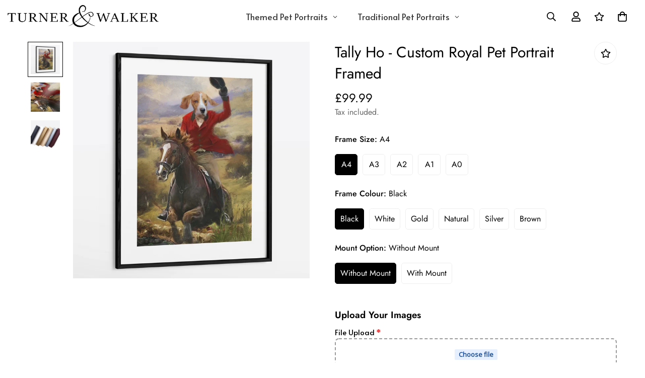

--- FILE ---
content_type: text/html; charset=utf-8
request_url: https://www.turnerandwalker.co.uk/products/tally-ho-custom-framed-portrait
body_size: 67255
content:

<!doctype html>
<html
  class="no-js  m:overflow-hidden"
  lang="en"
  data-template="product"
  
>
  <head>
    <meta charset="utf-8">
    <meta http-equiv="X-UA-Compatible" content="IE=edge">
    <meta name="viewport" content="width=device-width, initial-scale=1, maximum-scale=1.0, user-scalable=0">
    <meta name="theme-color" content="#000000"><link rel="canonical" href="https://www.turnerandwalker.co.uk/products/tally-ho-custom-framed-portrait">
<link href="//www.turnerandwalker.co.uk/cdn/shop/t/49/assets/grid.css?v=20886961665468048011697198107" rel="stylesheet" type="text/css" media="all" />
<link href="//www.turnerandwalker.co.uk/cdn/shop/t/49/assets/base.css?v=23202865533442387051697198109" rel="stylesheet" type="text/css" media="all" />
<link href="//www.turnerandwalker.co.uk/cdn/shop/t/49/assets/modules.css?v=61144178599879677331697198109" rel="stylesheet" type="text/css" media="all" />
<link href="//www.turnerandwalker.co.uk/cdn/shop/t/49/assets/vendor.css?v=90475951926401987751697198106" rel="stylesheet" type="text/css" media="all" />


<link rel="preconnect" href="https://cdn.shopify.com" crossorigin>
<link href="//www.turnerandwalker.co.uk/cdn/shop/t/49/assets/vendor.min.js?v=50491847271059849811697198108" as="script" rel="preload">

<link rel="icon" type="image/png" href="//www.turnerandwalker.co.uk/cdn/shop/files/LOGO-INIT_4604842b-32ad-420d-a6a0-758f14b22b33.webp?crop=center&height=32&v=1669376921&width=32"><title class="product">Tally Ho - Custom Royal Pet Portrait Framed</title><meta name="description" content="Tally Ho - Custom Framed Portrait Pet Portraits by Turner &amp; Walker are the epitome of high quality, get a custom hand-painted pet portrait with a twist!"><meta property="og:site_name" content="Turner &amp; Walker Pet Portraits">
<meta property="og:url" content="https://www.turnerandwalker.co.uk/products/tally-ho-custom-framed-portrait">
<meta property="og:title" content="Tally Ho - Custom Royal Pet Portrait Framed">
<meta property="og:type" content="product">
<meta property="og:description" content="Tally Ho - Custom Framed Portrait Pet Portraits by Turner &amp; Walker are the epitome of high quality, get a custom hand-painted pet portrait with a twist!"><meta property="og:image" content="http://www.turnerandwalker.co.uk/cdn/shop/products/Tallyho_2_52fdc3a4-a492-4939-8aa7-8e87027ae9f7.jpg?v=1647428938">
<meta property="og:image:secure_url" content="https://www.turnerandwalker.co.uk/cdn/shop/products/Tallyho_2_52fdc3a4-a492-4939-8aa7-8e87027ae9f7.jpg?v=1647428938">
<meta property="og:image:width" content="3109">
<meta property="og:image:height" content="3108"><meta property="og:price:amount" content="99.99">
<meta property="og:price:currency" content="GBP"><meta name="twitter:site" content="@turnerandwalker"><meta name="twitter:card" content="summary_large_image">
<meta name="twitter:title" content="Tally Ho - Custom Royal Pet Portrait Framed">
<meta name="twitter:description" content="Tally Ho - Custom Framed Portrait Pet Portraits by Turner &amp; Walker are the epitome of high quality, get a custom hand-painted pet portrait with a twist!">

<style>
  @font-face {  font-family: M-Heading-Font;  font-weight:400;  src: url(https://cdn.shopify.com/s/files/1/0561/2742/2636/files/Jost-Regular.ttf?v=1618297125);  font-display: swap;}@font-face {  font-family: M-Heading-Font;  font-weight:500;  src: url(https://cdn.shopify.com/s/files/1/0561/2742/2636/files/Jost-Medium.ttf?v=1618297125);  font-display: swap;}@font-face {  font-family: M-Heading-Font;  font-weight:600;  src: url(https://cdn.shopify.com/s/files/1/0561/2742/2636/files/Jost-SemiBold.ttf?v=1618297125);  font-display: swap;}:root {  --font-stack-header: 'M-Heading-Font';  --font-weight-header: 400;}@font-face {  font-family: M-Body-Font;  font-weight:400;  src: url(https://cdn.shopify.com/s/files/1/0561/2742/2636/files/Jost-Regular.ttf?v=1618297125);  font-display: swap;}@font-face {  font-family: M-Body-Font;  font-weight:500;  src: url(https://cdn.shopify.com/s/files/1/0561/2742/2636/files/Jost-Medium.ttf?v=1618297125);  font-display: swap;}@font-face {  font-family: M-Body-Font;  font-weight:600;  src: url(https://cdn.shopify.com/s/files/1/0561/2742/2636/files/Jost-SemiBold.ttf?v=1618297125);  font-display: swap;}:root {  --font-stack-body: 'M-Body-Font';  --font-weight-body: 400;;}
</style>
<style>
html {
  font-size: calc(var(--font-base-size, 16) * 1px);
  -webkit-font-smoothing: antialiased;
  height: 100%;
  scroll-behavior: smooth;
}
body {
  margin: 0;
  font-family: var(--font-stack-body);
  font-weight: var(--font-weight-body);
  font-style: var(--font-style-body);
  color: var(--color-body-text);
  font-size: calc(var(--font-base-size, 16) * 1px);
  line-height: calc(var(--base-line-height) * 1px);
  background-color: #ffffff;
  position: relative;
  min-height: 100%;
}

body, html {
  overflow-x: hidden;
}

html.prevent-scroll,
html.prevent-scroll body {
  height: auto;
  overflow: hidden;
}

h1,
h2,
h3,
h4,
h5, 
h6 {
  font-family: var(--font-stack-header);
  font-weight: var(--font-weight-header);
  font-style: var(--font-style-header);
  color: var(--color-heading-text);
  line-height: normal;
}
h1, .h1 {
  font-size:calc(((var(--font-h1-mobile))/ (var(--font-base-size))) * 1rem);
  line-height: 1.278;
}

h2, .h2 {
  font-size:calc(((var(--font-h2-mobile))/ (var(--font-base-size))) * 1rem);
  line-height: 1.267;
}

h3, .h3 {
  font-size: calc(((var(--font-h3-mobile)) / (var(--font-base-size))) * 1rem);
  line-height: 1.36;
}

h4, .h4 {
  font-size: calc(((var(--font-h4-mobile)) / (var(--font-base-size))) * 1rem);
  line-height: 1.4;
}

h5, .h5 {
  font-size: calc(((var(--font-h5-mobile)) / (var(--font-base-size))) * 1rem);
  line-height: 1.5;
}

h6, .h6 {
  font-size: calc(((var(--font-h6-mobile)) / (var(--font-base-size))) * 1rem);
  line-height: 1.5;
}

@media only screen and (min-width: 768px) {
  .h1, h1{
    font-size:calc(((var(--font-h1-tablet))/ (var(--font-base-size))) * 1rem);
    line-height: 1.238;
  }
  .h2, h2{
    font-size:calc(((var(--font-h2-tablet))/ (var(--font-base-size))) * 1rem);
    line-height: 1.235;
  }
  h3, .h3 {
    font-size: calc(((var(--font-h3-tablet)) / (var(--font-base-size))) * 1rem);
    line-height: 1.36;
  }
  h4, .h4 {
    font-size: calc(((var(--font-h4-tablet)) / (var(--font-base-size))) * 1rem);
    line-height: 1.4;
  }
}

@media only screen and (min-width: 1280px){
  .h1, h1{
    font-size:calc(((var(--font-h1-desktop))/ (var(--font-base-size))) * 1rem);
    line-height: 1.167;
  }
  .h2, h2{
    font-size:calc(((var(--font-h2-desktop))/ (var(--font-base-size))) * 1rem);
    line-height: 1.238;
  }
  h3, .h3 {
    font-size: calc(((var(--font-h3-desktop)) / (var(--font-base-size))) * 1rem);
    line-height: 1.278;
  }
  h4, .h4 {
    font-size: calc(((var(--font-h4-desktop)) / (var(--font-base-size))) * 1rem);
    line-height: 1.333;
  }
  h5, .h5 {
    font-size: calc(((var(--font-h5-desktop)) / (var(--font-base-size))) * 1rem);
  }
  h6, .h6 {
    font-size: calc(((var(--font-h6-desktop)) / (var(--font-base-size))) * 1rem);
  }
}
[style*="--aspect-ratio"] {
  position: relative;
  overflow: hidden;
}
[style*="--aspect-ratio"]:before {
  display: block;
  width: 100%;
  content: "";
  height: 0px;
}
[style*="--aspect-ratio"] > *:first-child {
  top: 0;
  left: 0;
  right: 0;
  position: absolute !important;
  object-fit: cover;
  width: 100%;
  height: 100%;
}
[style*="--aspect-ratio"]:before {
  padding-top: calc(100% / (0.0001 + var(--aspect-ratio, 16/9)));
}
@media ( max-width: 767px ) {
  [style*="--aspect-ratio"]:before {
    padding-top: calc(100% / (0.0001 + var(--aspect-ratio-mobile, var(--aspect-ratio, 16/9)) ));
  }
}
.swiper-wrapper {
  display: flex;
}
.swiper-container:not(.swiper-container-initialized) .swiper-slide {
  width: calc(100% / var(--items, 1));
  flex: 0 0 auto;
}
@media(max-width: 1023px) {
  .swiper-container:not(.swiper-container-initialized) .swiper-slide {
    min-width: 40vw;
    flex: 0 0 auto;
  }
}
@media (max-width: 767px) {
  .swiper-container:not(.swiper-container-initialized) .swiper-slide {
    min-width: 66vw;
    flex: 0 0 auto;
  }
}
</style>

    

    <link href="//www.turnerandwalker.co.uk/cdn/shop/t/49/assets/grid.css?v=20886961665468048011697198107" rel="stylesheet" type="text/css" media="all" />
    <link href="//www.turnerandwalker.co.uk/cdn/shop/t/49/assets/base.css?v=23202865533442387051697198109" rel="stylesheet" type="text/css" media="all" />
    <link href="//www.turnerandwalker.co.uk/cdn/shop/t/49/assets/modules.css?v=61144178599879677331697198109" rel="stylesheet" type="text/css" media="all" />
    
    
<style data-shopify>:root {    /* ANIMATIONS */		--m-duration-short: .1s;    --m-duration-default: .25s;    --m-duration-long: .5s;    --m-duration-image: .65s;    --m-duration-animate: 1s;    --m-animation-duration: 600ms;    --m-animation-fade-in-up: m-fade-in-up var(--m-animation-duration) cubic-bezier(0, 0, 0.3, 1) forwards;    --m-animation-fade-in-left: m-fade-in-left var(--m-animation-duration) cubic-bezier(0, 0, 0.3, 1) forwards;    --m-animation-fade-in-right: m-fade-in-right var(--m-animation-duration) cubic-bezier(0, 0, 0.3, 1) forwards;    --m-animation-fade-in-left-rtl: m-fade-in-left-rtl var(--m-animation-duration) cubic-bezier(0, 0, 0.3, 1) forwards;    --m-animation-fade-in-right-rtl: m-fade-in-right-rtl var(--m-animation-duration) cubic-bezier(0, 0, 0.3, 1) forwards;    --m-animation-fade-in: m-fade-in calc(var(--m-animation-duration) * 2) cubic-bezier(0, 0, 0.3, 1);    --m-animation-zoom-fade: m-zoom-fade var(--m-animation-duration) ease forwards;		/* BODY */		--base-line-height: 28;		/* PRIMARY COLORS */		--color-primary: #000000;		--plyr-color-main: #000000;		--color-primary-darker: #333333;		/* TEXT COLORS */		--color-body-text: #000000;		--color-heading-text: #000000;		--color-sub-text: #666666;		--color-text-link: #000000;		--color-text-link-hover: #999999;		--color-text-form-field: #000000;		/* BUTTON COLORS */		--color-btn-bg:  #000000;		--color-btn-bg-hover: #000000;		--color-btn-text: #ffffff;		--color-btn-text-hover: #ffffff;		--color-btn-secondary-border: #000000;		--color-btn-secondary-text: #000000;		--btn-letter-spacing: 0px;		--btn-border-radius: 5px;		--btn-border-width: 1px;		--btn-line-height: 23px;				/* PRODUCT COLORS */		--product-title-color: #000000;		--product-sale-price-color: #666666;		--product-regular-price-color: #000000;		--product-type-color: #666666;		--product-desc-color: #666666;		/* TOPBAR COLORS */		--color-topbar-background: #ffffff;		--color-topbar-text: #000000;		/* MENU BAR COLORS */		--color-menu-background: #000000;		--color-menu-text: #f8f8f8;		/* BORDER COLORS */		--color-border: #eeeeee;		--color-border-black: rgba(0,0,0,1);		/* FOOTER COLORS */		--color-footer-text: #000000;		--color-footer-subtext: #666666;		--color-footer-background: #f5f5f5;		--color-footer-link: #666666;		--color-footer-link-hover: #000000;		--color-footer-background-mobile: #F5F5F5;		/* FOOTER BOTTOM COLORS */		--color-footer-bottom-text: #000;		--color-footer-bottom-background: #f5f5f5;		--color-footer-bottom-background-mobile: #F5F5F5;		/* HEADER */		--color-header-text: #000000;		--color-header-sub-text: 0, 0, 0;		--color-header-transparent-text: #000000;		--color-main-background: #ffffff;		--color-field-background: #ffffff;		--color-header-background: #ffffff;		--color-cart-wishlist-count: #ffffff;		--bg-cart-wishlist-count: #da3f3f;		/* TOOLTIP */		--bg-color-tooltip: #000000;		--text-color-tooltip: #ffffff;		/* OVERLAY */		--color-image-overlay: #000000;		--opacity-image-overlay: 0.2;		/* Notification */		--color-success: #3a8735;		--color-warning: #ff706b;		--color-info: #959595;		/* CUSTOM COLOR */		--text-black: 0,0,0;		--text-white: 255,255,255;		--bg-black: 0,0,0;		--bg-white: 255,255,255;		--rounded-full: 9999px;		--bg-card-placeholder: rgba(243,243,243,1);		--arrow-select-box: url(//www.turnerandwalker.co.uk/cdn/shop/t/49/assets/ar-down.svg?v=92728264558441377851697198109);		/* FONT SIZES */		--font-base-size: 16;		--font-btn-size: 16px;		--font-btn-weight: 500;		--font-h1-desktop: 60;		--font-h1-tablet: 42;		--font-h1-mobile: 36;		--font-h2-desktop: 42;		--font-h2-tablet: 33;		--font-h2-mobile: 29;		--font-h3-desktop: 36;		--font-h3-tablet: 28;		--font-h3-mobile: 25;		--font-h4-desktop: 24;		--font-h4-tablet: 19;		--font-h4-mobile: 19;		--font-h5-desktop: 18;		--font-h5-mobile: 16;		--font-h6-desktop: 16;		--font-h6-mobile: 16;    	--arrow-down-url: url(//www.turnerandwalker.co.uk/cdn/shop/t/49/assets/arrow-down.svg?v=157552497485556416461697198106);    	--arrow-down-white-url: url(//www.turnerandwalker.co.uk/cdn/shop/t/49/assets/arrow-down-white.svg?v=70535736727834135531697198108);    	--product-title-line-clamp: unset;		--spacing-sections-desktop: 100px;    --spacing-sections-laptop: 80px;    --spacing-sections-tablet: 60px;    --spacing-sections-mobile: 48px;				/* LAYOUT */		--container-width: 1200px;    --fluid-container-width: 1620px;    --fluid-container-offset: 65px;	}
</style><link rel="stylesheet" href="//www.turnerandwalker.co.uk/cdn/shop/t/49/assets/search.css?v=69014922169826238981697198107" media="print" onload="this.media='all'">
<link rel="stylesheet" href="//www.turnerandwalker.co.uk/cdn/shop/t/49/assets/cart.css?v=13019365533548561541697198107" media="print" onload="this.media='all'">

<noscript><link href="//www.turnerandwalker.co.uk/cdn/shop/t/49/assets/search.css?v=69014922169826238981697198107" rel="stylesheet" type="text/css" media="all" /></noscript>
<noscript><link href="//www.turnerandwalker.co.uk/cdn/shop/t/49/assets/cart.css?v=13019365533548561541697198107" rel="stylesheet" type="text/css" media="all" /></noscript><link href="//www.turnerandwalker.co.uk/cdn/shop/t/49/assets/vendor.css?v=90475951926401987751697198106" rel="stylesheet" type="text/css" media="all" /><link rel="stylesheet" href="//www.turnerandwalker.co.uk/cdn/shop/t/49/assets/dark-mode.css?v=70342828189876853521697198108" media="print" onload="this.media='all'">
<link rel="stylesheet" href="//www.turnerandwalker.co.uk/cdn/shop/t/49/assets/custom-style.css?v=122267970687197381581698406005" media="print" onload="this.media='all'">
<link rel="stylesheet" href="//www.turnerandwalker.co.uk/cdn/shop/t/49/assets/custom.css?v=118620031432204591381720170246" media="print" onload="this.media='all'">
<noscript><link href="//www.turnerandwalker.co.uk/cdn/shop/t/49/assets/dark-mode.css?v=70342828189876853521697198108" rel="stylesheet" type="text/css" media="all" /></noscript>
<noscript><link href="//www.turnerandwalker.co.uk/cdn/shop/t/49/assets/custom-style.css?v=122267970687197381581698406005" rel="stylesheet" type="text/css" media="all" /></noscript>
<noscript><link href="//www.turnerandwalker.co.uk/cdn/shop/t/49/assets/custom.css?v=118620031432204591381720170246" rel="stylesheet" type="text/css" media="all" /></noscript><style data-shopify>.m-topbar a[href*="pinterest"],.m-topbar a[href*="twitter"] {	display: none;}body .m-product-tag--new {  background-color: #64BF99;}body .m-product-tag--sale {  background-color: #DA3F3F;}.m-icon-box--small {  border-top: 1px solid var(--color-border);}.m-icon-box--small .m-icon-box__heading {  line-height: 26px;  font-size: 18px;  margin-bottom: 6px;}body .m-footer--block .social-media-links {  gap: 12px;  margin: 0;  padding: 5px 0;  flex-wrap: wrap;}body .m-footer--block .social-media-links a {  color: #222;  width: 48px;  height: 48px;  padding: 0;  display: inline-flex;  align-items: center;  justify-content: center;  border-radius: 50%;  background-color: #E9E9E9;  transition: all .3s;}body .m-footer--block .social-media-links a:hover {  background-color: #222;  color: #fff;  box-shadow: 0 0 0 0.2rem #222;}.m-footer--block-newsletter .m-newsletter-form--bordered .m-newsletter-form__input,.m-footer--block-newsletter .m-newsletter-form--bordered .m-newsletter-form__button--icon {  background-color: #fff;}@media (min-width: 1536px) {  body .m-footer--block-newsletter .m-footer--block-title {    font-size: 42px;  }}
</style>


<script src="//www.turnerandwalker.co.uk/cdn/shop/t/49/assets/product-list.js?v=102537563361158566361697198108" defer="defer"></script>

    <script src="//www.turnerandwalker.co.uk/cdn/shop/t/49/assets/vendor.min.js?v=50491847271059849811697198108" defer="defer"></script>
    <script src="//www.turnerandwalker.co.uk/cdn/shop/t/49/assets/theme-global.js?v=109661874388360630841721082378" defer="defer"></script><script src="//www.turnerandwalker.co.uk/cdn/shop/t/49/assets/animations.js?v=174930867133414800151697198107" defer="defer"></script><script>window.performance && window.performance.mark && window.performance.mark('shopify.content_for_header.start');</script><meta name="google-site-verification" content="cvx9dzpJUQfP-aBxNc835JCSKQoH3QjFCgi7XGF6f4E">
<meta name="facebook-domain-verification" content="ne63gsk4ap6aadiko8608hgh8vje64">
<meta id="shopify-digital-wallet" name="shopify-digital-wallet" content="/28126076/digital_wallets/dialog">
<meta name="shopify-checkout-api-token" content="2b13b51d67901444b17c3184948f7b5e">
<meta id="in-context-paypal-metadata" data-shop-id="28126076" data-venmo-supported="false" data-environment="production" data-locale="en_US" data-paypal-v4="true" data-currency="GBP">
<link rel="alternate" type="application/json+oembed" href="https://www.turnerandwalker.co.uk/products/tally-ho-custom-framed-portrait.oembed">
<script async="async" src="/checkouts/internal/preloads.js?locale=en-GB"></script>
<link rel="preconnect" href="https://shop.app" crossorigin="anonymous">
<script async="async" src="https://shop.app/checkouts/internal/preloads.js?locale=en-GB&shop_id=28126076" crossorigin="anonymous"></script>
<script id="apple-pay-shop-capabilities" type="application/json">{"shopId":28126076,"countryCode":"GB","currencyCode":"GBP","merchantCapabilities":["supports3DS"],"merchantId":"gid:\/\/shopify\/Shop\/28126076","merchantName":"Turner \u0026 Walker Pet Portraits","requiredBillingContactFields":["postalAddress","email"],"requiredShippingContactFields":["postalAddress","email"],"shippingType":"shipping","supportedNetworks":["visa","maestro","masterCard","amex","discover","elo"],"total":{"type":"pending","label":"Turner \u0026 Walker Pet Portraits","amount":"1.00"},"shopifyPaymentsEnabled":true,"supportsSubscriptions":true}</script>
<script id="shopify-features" type="application/json">{"accessToken":"2b13b51d67901444b17c3184948f7b5e","betas":["rich-media-storefront-analytics"],"domain":"www.turnerandwalker.co.uk","predictiveSearch":true,"shopId":28126076,"locale":"en"}</script>
<script>var Shopify = Shopify || {};
Shopify.shop = "turnerandwalker.myshopify.com";
Shopify.locale = "en";
Shopify.currency = {"active":"GBP","rate":"1.0"};
Shopify.country = "GB";
Shopify.theme = {"name":"Minimog-4.0.0","id":133357371554,"schema_name":"Minimog - OS 2.0","schema_version":"4.0.0","theme_store_id":null,"role":"main"};
Shopify.theme.handle = "null";
Shopify.theme.style = {"id":null,"handle":null};
Shopify.cdnHost = "www.turnerandwalker.co.uk/cdn";
Shopify.routes = Shopify.routes || {};
Shopify.routes.root = "/";</script>
<script type="module">!function(o){(o.Shopify=o.Shopify||{}).modules=!0}(window);</script>
<script>!function(o){function n(){var o=[];function n(){o.push(Array.prototype.slice.apply(arguments))}return n.q=o,n}var t=o.Shopify=o.Shopify||{};t.loadFeatures=n(),t.autoloadFeatures=n()}(window);</script>
<script>
  window.ShopifyPay = window.ShopifyPay || {};
  window.ShopifyPay.apiHost = "shop.app\/pay";
  window.ShopifyPay.redirectState = null;
</script>
<script id="shop-js-analytics" type="application/json">{"pageType":"product"}</script>
<script defer="defer" async type="module" src="//www.turnerandwalker.co.uk/cdn/shopifycloud/shop-js/modules/v2/client.init-shop-cart-sync_DlSlHazZ.en.esm.js"></script>
<script defer="defer" async type="module" src="//www.turnerandwalker.co.uk/cdn/shopifycloud/shop-js/modules/v2/chunk.common_D16XZWos.esm.js"></script>
<script type="module">
  await import("//www.turnerandwalker.co.uk/cdn/shopifycloud/shop-js/modules/v2/client.init-shop-cart-sync_DlSlHazZ.en.esm.js");
await import("//www.turnerandwalker.co.uk/cdn/shopifycloud/shop-js/modules/v2/chunk.common_D16XZWos.esm.js");

  window.Shopify.SignInWithShop?.initShopCartSync?.({"fedCMEnabled":true,"windoidEnabled":true});

</script>
<script>
  window.Shopify = window.Shopify || {};
  if (!window.Shopify.featureAssets) window.Shopify.featureAssets = {};
  window.Shopify.featureAssets['shop-js'] = {"shop-cart-sync":["modules/v2/client.shop-cart-sync_DKWYiEUO.en.esm.js","modules/v2/chunk.common_D16XZWos.esm.js"],"init-fed-cm":["modules/v2/client.init-fed-cm_vfPMjZAC.en.esm.js","modules/v2/chunk.common_D16XZWos.esm.js"],"init-shop-email-lookup-coordinator":["modules/v2/client.init-shop-email-lookup-coordinator_CR38P6MB.en.esm.js","modules/v2/chunk.common_D16XZWos.esm.js"],"init-shop-cart-sync":["modules/v2/client.init-shop-cart-sync_DlSlHazZ.en.esm.js","modules/v2/chunk.common_D16XZWos.esm.js"],"shop-cash-offers":["modules/v2/client.shop-cash-offers_CJw4IQ6B.en.esm.js","modules/v2/chunk.common_D16XZWos.esm.js","modules/v2/chunk.modal_UwFWkumu.esm.js"],"shop-toast-manager":["modules/v2/client.shop-toast-manager_BY778Uv6.en.esm.js","modules/v2/chunk.common_D16XZWos.esm.js"],"init-windoid":["modules/v2/client.init-windoid_DVhZdEm3.en.esm.js","modules/v2/chunk.common_D16XZWos.esm.js"],"shop-button":["modules/v2/client.shop-button_D2ZzKUPa.en.esm.js","modules/v2/chunk.common_D16XZWos.esm.js"],"avatar":["modules/v2/client.avatar_BTnouDA3.en.esm.js"],"init-customer-accounts-sign-up":["modules/v2/client.init-customer-accounts-sign-up_CQZUmjGN.en.esm.js","modules/v2/client.shop-login-button_Cu5K-F7X.en.esm.js","modules/v2/chunk.common_D16XZWos.esm.js","modules/v2/chunk.modal_UwFWkumu.esm.js"],"pay-button":["modules/v2/client.pay-button_CcBqbGU7.en.esm.js","modules/v2/chunk.common_D16XZWos.esm.js"],"init-shop-for-new-customer-accounts":["modules/v2/client.init-shop-for-new-customer-accounts_B5DR5JTE.en.esm.js","modules/v2/client.shop-login-button_Cu5K-F7X.en.esm.js","modules/v2/chunk.common_D16XZWos.esm.js","modules/v2/chunk.modal_UwFWkumu.esm.js"],"shop-login-button":["modules/v2/client.shop-login-button_Cu5K-F7X.en.esm.js","modules/v2/chunk.common_D16XZWos.esm.js","modules/v2/chunk.modal_UwFWkumu.esm.js"],"shop-follow-button":["modules/v2/client.shop-follow-button_BX8Slf17.en.esm.js","modules/v2/chunk.common_D16XZWos.esm.js","modules/v2/chunk.modal_UwFWkumu.esm.js"],"init-customer-accounts":["modules/v2/client.init-customer-accounts_DjKkmQ2w.en.esm.js","modules/v2/client.shop-login-button_Cu5K-F7X.en.esm.js","modules/v2/chunk.common_D16XZWos.esm.js","modules/v2/chunk.modal_UwFWkumu.esm.js"],"lead-capture":["modules/v2/client.lead-capture_ChWCg7nV.en.esm.js","modules/v2/chunk.common_D16XZWos.esm.js","modules/v2/chunk.modal_UwFWkumu.esm.js"],"checkout-modal":["modules/v2/client.checkout-modal_DPnpVyv-.en.esm.js","modules/v2/chunk.common_D16XZWos.esm.js","modules/v2/chunk.modal_UwFWkumu.esm.js"],"shop-login":["modules/v2/client.shop-login_leRXJtcZ.en.esm.js","modules/v2/chunk.common_D16XZWos.esm.js","modules/v2/chunk.modal_UwFWkumu.esm.js"],"payment-terms":["modules/v2/client.payment-terms_Bp9K0NXD.en.esm.js","modules/v2/chunk.common_D16XZWos.esm.js","modules/v2/chunk.modal_UwFWkumu.esm.js"]};
</script>
<script>(function() {
  var isLoaded = false;
  function asyncLoad() {
    if (isLoaded) return;
    isLoaded = true;
    var urls = ["https:\/\/cdn.shopify.com\/s\/files\/1\/2812\/6076\/t\/43\/assets\/globo.filter.init.js?shop=turnerandwalker.myshopify.com","https:\/\/s3.eu-west-1.amazonaws.com\/production-klarna-il-shopify-osm\/a6c5e37d3b587ca7438f15aa90b429b47085a035\/turnerandwalker.myshopify.com-1708598395612.js?shop=turnerandwalker.myshopify.com"];
    for (var i = 0; i < urls.length; i++) {
      var s = document.createElement('script');
      s.type = 'text/javascript';
      s.async = true;
      s.src = urls[i];
      var x = document.getElementsByTagName('script')[0];
      x.parentNode.insertBefore(s, x);
    }
  };
  if(window.attachEvent) {
    window.attachEvent('onload', asyncLoad);
  } else {
    window.addEventListener('load', asyncLoad, false);
  }
})();</script>
<script id="__st">var __st={"a":28126076,"offset":0,"reqid":"c8aca47d-a295-4606-862b-42535de8fe29-1768593897","pageurl":"www.turnerandwalker.co.uk\/products\/tally-ho-custom-framed-portrait","u":"e5e6b9646805","p":"product","rtyp":"product","rid":7405476413602};</script>
<script>window.ShopifyPaypalV4VisibilityTracking = true;</script>
<script id="captcha-bootstrap">!function(){'use strict';const t='contact',e='account',n='new_comment',o=[[t,t],['blogs',n],['comments',n],[t,'customer']],c=[[e,'customer_login'],[e,'guest_login'],[e,'recover_customer_password'],[e,'create_customer']],r=t=>t.map((([t,e])=>`form[action*='/${t}']:not([data-nocaptcha='true']) input[name='form_type'][value='${e}']`)).join(','),a=t=>()=>t?[...document.querySelectorAll(t)].map((t=>t.form)):[];function s(){const t=[...o],e=r(t);return a(e)}const i='password',u='form_key',d=['recaptcha-v3-token','g-recaptcha-response','h-captcha-response',i],f=()=>{try{return window.sessionStorage}catch{return}},m='__shopify_v',_=t=>t.elements[u];function p(t,e,n=!1){try{const o=window.sessionStorage,c=JSON.parse(o.getItem(e)),{data:r}=function(t){const{data:e,action:n}=t;return t[m]||n?{data:e,action:n}:{data:t,action:n}}(c);for(const[e,n]of Object.entries(r))t.elements[e]&&(t.elements[e].value=n);n&&o.removeItem(e)}catch(o){console.error('form repopulation failed',{error:o})}}const l='form_type',E='cptcha';function T(t){t.dataset[E]=!0}const w=window,h=w.document,L='Shopify',v='ce_forms',y='captcha';let A=!1;((t,e)=>{const n=(g='f06e6c50-85a8-45c8-87d0-21a2b65856fe',I='https://cdn.shopify.com/shopifycloud/storefront-forms-hcaptcha/ce_storefront_forms_captcha_hcaptcha.v1.5.2.iife.js',D={infoText:'Protected by hCaptcha',privacyText:'Privacy',termsText:'Terms'},(t,e,n)=>{const o=w[L][v],c=o.bindForm;if(c)return c(t,g,e,D).then(n);var r;o.q.push([[t,g,e,D],n]),r=I,A||(h.body.append(Object.assign(h.createElement('script'),{id:'captcha-provider',async:!0,src:r})),A=!0)});var g,I,D;w[L]=w[L]||{},w[L][v]=w[L][v]||{},w[L][v].q=[],w[L][y]=w[L][y]||{},w[L][y].protect=function(t,e){n(t,void 0,e),T(t)},Object.freeze(w[L][y]),function(t,e,n,w,h,L){const[v,y,A,g]=function(t,e,n){const i=e?o:[],u=t?c:[],d=[...i,...u],f=r(d),m=r(i),_=r(d.filter((([t,e])=>n.includes(e))));return[a(f),a(m),a(_),s()]}(w,h,L),I=t=>{const e=t.target;return e instanceof HTMLFormElement?e:e&&e.form},D=t=>v().includes(t);t.addEventListener('submit',(t=>{const e=I(t);if(!e)return;const n=D(e)&&!e.dataset.hcaptchaBound&&!e.dataset.recaptchaBound,o=_(e),c=g().includes(e)&&(!o||!o.value);(n||c)&&t.preventDefault(),c&&!n&&(function(t){try{if(!f())return;!function(t){const e=f();if(!e)return;const n=_(t);if(!n)return;const o=n.value;o&&e.removeItem(o)}(t);const e=Array.from(Array(32),(()=>Math.random().toString(36)[2])).join('');!function(t,e){_(t)||t.append(Object.assign(document.createElement('input'),{type:'hidden',name:u})),t.elements[u].value=e}(t,e),function(t,e){const n=f();if(!n)return;const o=[...t.querySelectorAll(`input[type='${i}']`)].map((({name:t})=>t)),c=[...d,...o],r={};for(const[a,s]of new FormData(t).entries())c.includes(a)||(r[a]=s);n.setItem(e,JSON.stringify({[m]:1,action:t.action,data:r}))}(t,e)}catch(e){console.error('failed to persist form',e)}}(e),e.submit())}));const S=(t,e)=>{t&&!t.dataset[E]&&(n(t,e.some((e=>e===t))),T(t))};for(const o of['focusin','change'])t.addEventListener(o,(t=>{const e=I(t);D(e)&&S(e,y())}));const B=e.get('form_key'),M=e.get(l),P=B&&M;t.addEventListener('DOMContentLoaded',(()=>{const t=y();if(P)for(const e of t)e.elements[l].value===M&&p(e,B);[...new Set([...A(),...v().filter((t=>'true'===t.dataset.shopifyCaptcha))])].forEach((e=>S(e,t)))}))}(h,new URLSearchParams(w.location.search),n,t,e,['guest_login'])})(!1,!0)}();</script>
<script integrity="sha256-4kQ18oKyAcykRKYeNunJcIwy7WH5gtpwJnB7kiuLZ1E=" data-source-attribution="shopify.loadfeatures" defer="defer" src="//www.turnerandwalker.co.uk/cdn/shopifycloud/storefront/assets/storefront/load_feature-a0a9edcb.js" crossorigin="anonymous"></script>
<script crossorigin="anonymous" defer="defer" src="//www.turnerandwalker.co.uk/cdn/shopifycloud/storefront/assets/shopify_pay/storefront-65b4c6d7.js?v=20250812"></script>
<script data-source-attribution="shopify.dynamic_checkout.dynamic.init">var Shopify=Shopify||{};Shopify.PaymentButton=Shopify.PaymentButton||{isStorefrontPortableWallets:!0,init:function(){window.Shopify.PaymentButton.init=function(){};var t=document.createElement("script");t.src="https://www.turnerandwalker.co.uk/cdn/shopifycloud/portable-wallets/latest/portable-wallets.en.js",t.type="module",document.head.appendChild(t)}};
</script>
<script data-source-attribution="shopify.dynamic_checkout.buyer_consent">
  function portableWalletsHideBuyerConsent(e){var t=document.getElementById("shopify-buyer-consent"),n=document.getElementById("shopify-subscription-policy-button");t&&n&&(t.classList.add("hidden"),t.setAttribute("aria-hidden","true"),n.removeEventListener("click",e))}function portableWalletsShowBuyerConsent(e){var t=document.getElementById("shopify-buyer-consent"),n=document.getElementById("shopify-subscription-policy-button");t&&n&&(t.classList.remove("hidden"),t.removeAttribute("aria-hidden"),n.addEventListener("click",e))}window.Shopify?.PaymentButton&&(window.Shopify.PaymentButton.hideBuyerConsent=portableWalletsHideBuyerConsent,window.Shopify.PaymentButton.showBuyerConsent=portableWalletsShowBuyerConsent);
</script>
<script data-source-attribution="shopify.dynamic_checkout.cart.bootstrap">document.addEventListener("DOMContentLoaded",(function(){function t(){return document.querySelector("shopify-accelerated-checkout-cart, shopify-accelerated-checkout")}if(t())Shopify.PaymentButton.init();else{new MutationObserver((function(e,n){t()&&(Shopify.PaymentButton.init(),n.disconnect())})).observe(document.body,{childList:!0,subtree:!0})}}));
</script>
<link id="shopify-accelerated-checkout-styles" rel="stylesheet" media="screen" href="https://www.turnerandwalker.co.uk/cdn/shopifycloud/portable-wallets/latest/accelerated-checkout-backwards-compat.css" crossorigin="anonymous">
<style id="shopify-accelerated-checkout-cart">
        #shopify-buyer-consent {
  margin-top: 1em;
  display: inline-block;
  width: 100%;
}

#shopify-buyer-consent.hidden {
  display: none;
}

#shopify-subscription-policy-button {
  background: none;
  border: none;
  padding: 0;
  text-decoration: underline;
  font-size: inherit;
  cursor: pointer;
}

#shopify-subscription-policy-button::before {
  box-shadow: none;
}

      </style>

<script>window.performance && window.performance.mark && window.performance.mark('shopify.content_for_header.end');</script>

    <script>
      document.documentElement.className = document.documentElement.className.replace('no-js', 'js');
      if (Shopify.designMode) {
        document.documentElement.classList.add('shopify-design-mode');
      }
    </script>
  
	<script>var loox_global_hash = '1725822903103';
var is_enable_smart_reviews_sorting = ('false' === 'true') ? true : false;</script><script>var loox_pop_active = true;var loox_pop_display = {"home_page":true,"product_page":true,"cart_page":true,"other_pages":true};</script><script>var visitor_level_referral = {"active":true,"rtl":false,"position":"right","button_text":"Give your friends a gift!","button_bg_color":"333333","button_text_color":"FFFFFF","display_on_home_page":false,"display_on_product_page":true,"display_on_cart_page":true,"display_on_other_pages":true,"hide_on_mobile":false,"sidebar_visible":true,"orientation":"default"};
</script><style>.loox-reviews-default { max-width: 1200px; margin: 0 auto; }.loox-rating .loox-icon { color:#f2e82e; }
:root { --lxs-rating-icon-color: #f2e82e; }</style>

      <script>
        
          window.upsell = window.upsell || {};
  
          
            window.upsell.product = { collections:[]};
            
              window.upsell.product.collections.push(152039686279);
            
              window.upsell.product.collections.push(77567066158);
            
              window.upsell.product.collections.push(291151773858);
            
              window.upsell.product.collections.push(294463537314);
            
              window.upsell.product.collections.push(284886073506);
            
              window.upsell.product.collections.push(290772844706);
            
              window.upsell.product.collections.push(283651637410);
            
              window.upsell.product.collections.push(283676082338);
            
              window.upsell.product.collections.push(290772746402);
            
              window.upsell.product.collections.push(291151741090);
            
              window.upsell.product.collections.push(77567098926);
            
              window.upsell.product.collections.push(32820297774);
            
              window.upsell.product.collections.push(283488616610);
            
              window.upsell.product.collections.push(14330429486);
            
              window.upsell.product.collections.push(77738344494);
            
              window.upsell.product.collections.push(291569696930);
            
          
          
          
        
      </script>
    


<!-- BEGIN app block: shopify://apps/smart-filter-search/blocks/app-embed/5cc1944c-3014-4a2a-af40-7d65abc0ef73 --><style>.gf-block-title h3, 
.gf-block-title .h3,
.gf-form-input-inner label {
  font-size: 14px !important;
  color: #3a3a3a !important;
  text-transform: uppercase !important;
  font-weight: 700 !important;
}
.gf-option-block .gf-btn-show-more{
  font-size: 15px !important;
  text-transform: capitalize !important;
  font-weight: 700 !important;
}
.gf-option-block ul li a, 
.gf-option-block ul li button, 
.gf-option-block ul li a span.gf-count,
.gf-option-block ul li button span.gf-count,
.gf-clear, 
.gf-clear-all, 
.selected-item.gf-option-label a,
.gf-form-input-inner select,
.gf-refine-toggle{
  font-size: 15px !important;
  color: #000000 !important;
  text-transform: capitalize !important;
  font-weight: 700 !important;
}

.gf-refine-toggle-mobile,
.gf-form-button-group button {
  font-size: 29px !important;
  text-transform: capitalize !important;
  font-weight: 800 !important;
  color: rgba(14, 14, 14, 1) !important;
  border: 1px solid #bfbfbf !important;
  background: rgba(249, 249, 249, 1) !important;
}
.gf-option-block-box-rectangle.gf-option-block ul li.gf-box-rectangle a,
.gf-option-block-box-rectangle.gf-option-block ul li.gf-box-rectangle button {
  border-color: #000000 !important;
}
.gf-option-block-box-rectangle.gf-option-block ul li.gf-box-rectangle a.checked,
.gf-option-block-box-rectangle.gf-option-block ul li.gf-box-rectangle button.checked{
  color: #fff !important;
  background-color: #000000 !important;
}
@media (min-width: 768px) {
  .gf-option-block-box-rectangle.gf-option-block ul li.gf-box-rectangle button:hover,
  .gf-option-block-box-rectangle.gf-option-block ul li.gf-box-rectangle a:hover {
    color: #fff !important;
    background-color: #000000 !important;	
  }
}
.gf-option-block.gf-option-block-select select {
  color: #000000 !important;
}

#gf-form.loaded, .gf-YMM-forms.loaded {
  background: #FFFFFF !important;
}
#gf-form h2, .gf-YMM-forms h2 {
  color: #3a3a3a !important;
}
#gf-form label, .gf-YMM-forms label{
  color: #3a3a3a !important;
}
.gf-form-input-wrapper select, 
.gf-form-input-wrapper input{
  border: 1px solid #DEDEDE !important;
  background-color: #FFFFFF !important;
  border-radius: 0px !important;
}
#gf-form .gf-form-button-group button, .gf-YMM-forms .gf-form-button-group button{
  color: #FFFFFF !important;
  background: #3a3a3a !important;
  border-radius: 0px !important;
}

.spf-product-card.spf-product-card__template-3 .spf-product__info.hover{
  background: #FFFFFF;
}
a.spf-product-card__image-wrapper{
  padding-top: 100%;
}
.h4.spf-product-card__title a{
  color: #333333;
  font-size: 20px;
  font-family: "Poppins", sans-serif;   font-weight: 500;  font-style: normal;
  text-transform: capitalize;
}
.h4.spf-product-card__title a:hover{
  color: #000000;
}
.spf-product-card button.spf-product__form-btn-addtocart{
  font-size: 14px;
   font-family: inherit;   font-weight: normal;   font-style: normal;   text-transform: none;
}
.spf-product-card button.spf-product__form-btn-addtocart,
.spf-product-card.spf-product-card__template-4 a.open-quick-view,
.spf-product-card.spf-product-card__template-5 a.open-quick-view,
#gfqv-btn{
  color: #FFFFFF !important;
  border: 1px solid #333333 !important;
  background: #333333 !important;
}
.spf-product-card button.spf-product__form-btn-addtocart:hover,
.spf-product-card.spf-product-card__template-4 a.open-quick-view:hover,
.spf-product-card.spf-product-card__template-5 a.open-quick-view:hover{
  color: #FFFFFF !important;
  border: 1px solid #000000 !important;
  background: #000000 !important;
}
span.spf-product__label.spf-product__label-soldout{
  color: #ffffff;
  background: #989898;
}
span.spf-product__label.spf-product__label-sale{
  color: #F0F0F0;
  background: #d21625;
}
.spf-product-card__vendor a{
  color: #969595;
  font-size: 13px;
  font-family: "Poppins", sans-serif;   font-weight: 400;   font-style: normal; }
.spf-product-card__vendor a:hover{
  color: #969595;
}
.spf-product-card__price-wrapper{
  font-size: 14px;
}
.spf-image-ratio{
  padding-top:100% !important;
}
.spf-product-card__oldprice,
.spf-product-card__saleprice,
.spf-product-card__price,
.gfqv-product-card__oldprice,
.gfqv-product-card__saleprice,
.gfqv-product-card__price
{
  font-size: 14px;
  font-family: "Poppins", sans-serif;   font-weight: 500;   font-style: normal; }

span.spf-product-card__price, span.gfqv-product-card__price{
  color: #141414;
}
span.spf-product-card__oldprice, span.gfqv-product-card__oldprice{
  color: #969595;
}
span.spf-product-card__saleprice, span.gfqv-product-card__saleprice{
  color: #d21625;
}
/* Product Title */
.h4.spf-product-card__title{
    
}
.h4.spf-product-card__title a{

}

/* Product Vendor */
.spf-product-card__vendor{
    
}
.spf-product-card__vendor a{

}

/* Product Price */
.spf-product-card__price-wrapper{
    
}

/* Product Old Price */
span.spf-product-card__oldprice{
    
}

/* Product Sale Price */
span.spf-product-card__saleprice{
    
}

/* Product Regular Price */
span.spf-product-card__price{

}

/* Quickview button */
.open-quick-view{
    
}

/* Add to cart button */
button.spf-product__form-btn-addtocart{
    
}

/* Product image */
img.spf-product-card__image{
    
}

/* Sale label */
span.spf-product__label.spf-product__label.spf-product__label-sale{
    
}

/* Sold out label */
span.spf-product__label.spf-product__label.spf-product__label-soldout{
    
}</style><style></style><script></script><script>
  const productGrid = document.querySelector('[data-globo-filter-items]')
  if(productGrid){
    if( productGrid.id ){
      productGrid.setAttribute('old-id', productGrid.id)
    }
    productGrid.id = 'gf-products';
  }
</script>
<script>if(window.AVADA_SPEED_WHITELIST){const spfs_w = new RegExp("smart-product-filter-search", 'i'); if(Array.isArray(window.AVADA_SPEED_WHITELIST)){window.AVADA_SPEED_WHITELIST.push(spfs_w);}else{window.AVADA_SPEED_WHITELIST = [spfs_w];}} </script><!-- END app block --><!-- BEGIN app block: shopify://apps/globo-mega-menu/blocks/app-embed/7a00835e-fe40-45a5-a615-2eb4ab697b58 -->
<link href="//cdn.shopify.com/extensions/019b6e53-04e2-713c-aa06-5bced6079bf6/menufrontend-304/assets/main-navigation-styles.min.css" rel="stylesheet" type="text/css" media="all" />
<link href="//cdn.shopify.com/extensions/019b6e53-04e2-713c-aa06-5bced6079bf6/menufrontend-304/assets/theme-styles.min.css" rel="stylesheet" type="text/css" media="all" />
<script type="text/javascript" hs-ignore data-cookieconsent="ignore" data-ccm-injected>
document.getElementsByTagName('html')[0].classList.add('globo-menu-loading');
window.GloboMenuConfig = window.GloboMenuConfig || {}
window.GloboMenuConfig.curLocale = "en";
window.GloboMenuConfig.shop = "turnerandwalker.myshopify.com";
window.GloboMenuConfig.GloboMenuLocale = "en";
window.GloboMenuConfig.locale = "en";
window.menuRootUrl = "";
window.GloboMenuCustomer = false;
window.GloboMenuAssetsUrl = 'https://cdn.shopify.com/extensions/019b6e53-04e2-713c-aa06-5bced6079bf6/menufrontend-304/assets/';
window.GloboMenuFilesUrl = '//www.turnerandwalker.co.uk/cdn/shop/files/';
window.GloboMenuLinklists = {"main-menu": [{'url' :"\/", 'title': "Home"},{'url' :"\/collections\/pet-portraiture", 'title': "Choose a Scene"},{'url' :"https:\/\/www.turnerandwalker.co.uk\/pages\/acceptable-image-guidelines", 'title': "PHOTO GUIDELINES"},{'url' :"\/pages\/about-us", 'title': "About Us"}],"footer": [{'url' :"\/search", 'title': "Search"},{'url' :"\/blogs\/news", 'title': "Blog"},{'url' :"\/policies\/terms-of-service", 'title': "Terms \u0026 Conditions"},{'url' :"https:\/\/www.turnerandwalker.co.uk\/apps\/help-center#!shipping-time", 'title': "Delivery"},{'url' :"\/policies\/privacy-policy", 'title': "Privacy Policy"},{'url' :"\/pages\/faq-frequently-asked-questions", 'title': "Frequently asked Questions"},{'url' :"\/pages\/contact-us", 'title': "Contact Us"},{'url' :"\/pages\/klarna-faq", 'title': "Klarna FAQ"}],"shop-now": [{'url' :"\/", 'title': "Home"},{'url' :"\/collections\/pet-portraiture", 'title': "Gallery"},{'url' :"\/pages\/reviews", 'title': "Reviews"},{'url' :"\/", 'title': "About Us"},{'url' :"https:\/\/www.turnerandwalker.co.uk\/apps\/help-center", 'title': "F.A.Q's"}],"top-collection-menu": [{'url' :"\/collections\/pet-portraiture\/Cat", 'title': "Cats"},{'url' :"\/collections\/pet-portraiture\/Dog", 'title': "Dogs"},{'url' :"\/collections\/pet-portraiture\/Other", 'title': "Other"}],"account": [{'url' :"https:\/\/www.turnerandwalker.co.uk\/account\/login", 'title': "Account Login"},{'url' :"https:\/\/www.turnerandwalker.co.uk\/account", 'title': "My Orders"},{'url' :"https:\/\/www.turnerandwalker.co.uk\/account\/login", 'title': "Wholesale Login"},{'url' :"\/pages\/wholesale-applications", 'title': "Wholesale Applications"}],"collection": [{'url' :"\/", 'title': "Custom Scene"},{'url' :"\/", 'title': "Kings \u0026 Queens"},{'url' :"\/", 'title': "Victorian"},{'url' :"\/", 'title': "Modern"},{'url' :"\/", 'title': "Medieval"},{'url' :"\/", 'title': "Musical"},{'url' :"\/", 'title': "Exotic"},{'url' :"\/", 'title': "Occupations"},{'url' :"\/", 'title': "Sports"}],"new-menu": [{'url' :"\/collections\/all", 'title': "Shop"}],"menu-2022": [{'url' :"\/", 'title': "Themes"},{'url' :"\/", 'title': "Products"},{'url' :"\/pages\/reviews", 'title': "Reviews"},{'url' :"\/pages\/contact-us", 'title': "Help"}],"theme": [{'url' :"\/collections\/traditional-portraits", 'title': "Traditional"}],"left-menu": [{'url' :"\/collections\/pet-portraiture\/male", 'title': "Shop"},{'url' :"\/pages\/howitworks", 'title': "How It Works"}],"right-menu": [{'url' :"\/pages\/reviews", 'title': "Reviews"},{'url' :"\/pages\/contact-us", 'title': "Help"}],"placeholder": [{'url' :"\/", 'title': "."}],"customer-account-main-menu": [{'url' :"\/", 'title': "Shop"},{'url' :"https:\/\/shopify.com\/28126076\/account\/orders?locale=en\u0026region_country=GB", 'title': "Orders"}]}
window.GloboMenuConfig.is_app_embedded = true;
window.showAdsInConsole = true;
</script>

<style>.globo-menu-loading #shopify-section-sections--16286339760290__header > m-header > div.m-header__wrapper > header.m-header__desktop.logo-left-menu-center > div.m-header__container.container-full > div > div.m-header__center {visibility:hidden;opacity:0}.globo-menu-loading #m-menu-drawer > div.m-menu-drawer__wrapper > div > ul > li {visibility:hidden;opacity:0}</style><script hs-ignore data-cookieconsent="ignore" data-ccm-injected type="text/javascript">
  window.GloboMenus = window.GloboMenus || [];
  var menuKey = "32625";
  window.GloboMenus[menuKey] = window.GloboMenus[menuKey] || {};
  window.GloboMenus[menuKey].id = menuKey;window.GloboMenus[menuKey].replacement = {"type":"selector","main_menu":"main-menu","mobile_menu":"main-menu","main_menu_selector":"#shopify-section-sections--16286339760290__header > m-header > div.m-header__wrapper > header.m-header__desktop.logo-left-menu-center > div.m-header__container.container-full > div > div.m-header__center","mobile_menu_selector":"#m-menu-drawer > div.m-menu-drawer__wrapper > div > ul > li"};window.GloboMenus[menuKey].type = "main";
  window.GloboMenus[menuKey].schedule = null;
  window.GloboMenus[menuKey].settings ={"font":{"tab_fontsize":"15","menu_fontsize":"17","tab_fontfamily":"Work Sans","tab_fontweight":"500","menu_fontfamily":"Alata","menu_fontweight":"regular","tab_fontfamily_2":"Lato","menu_fontfamily_2":"Lato","submenu_text_fontsize":"17","tab_fontfamily_custom":false,"menu_fontfamily_custom":false,"submenu_text_fontfamily":"Alata","submenu_text_fontweight":"regular","submenu_heading_fontsize":"19","submenu_text_fontfamily_2":"Arimo","submenu_heading_fontfamily":"Work Sans","submenu_heading_fontweight":"600","submenu_description_fontsize":"17","submenu_heading_fontfamily_2":"Bitter","submenu_description_fontfamily":"Actor","submenu_description_fontweight":"regular","submenu_text_fontfamily_custom":false,"submenu_description_fontfamily_2":"Indie Flower","submenu_heading_fontfamily_custom":false,"submenu_description_fontfamily_custom":false},"color":{"menu_text":"rgba(58, 59, 58, 1)","menu_border":"#0f0f0f","submenu_text":"#313131","atc_text_color":"#FFFFFF","submenu_border":"rgba(149, 148, 148, 1)","menu_background":"rgba(255, 255, 255, 1)","menu_text_hover":"rgba(0, 0, 0, 1)","sale_text_color":"#ffffff","submenu_heading":"rgba(9, 9, 9, 1)","tab_heading_color":"rgba(76, 77, 76, 1)","soldout_text_color":"#757575","submenu_background":"rgba(231, 231, 232, 1)","submenu_text_hover":"rgba(255, 180, 2, 1)","submenu_description":"rgba(121, 121, 121, 1)","atc_background_color":"#1F1F1F","atc_text_color_hover":"#FFFFFF","tab_background_hover":"rgba(38, 42, 86, 1)","menu_background_hover":"rgba(255, 255, 255, 1)","sale_background_color":"#ec523e","soldout_background_color":"#d5d5d5","tab_heading_active_color":"rgba(250, 250, 250, 1)","submenu_description_hover":"#4d5bcd","atc_background_color_hover":"#000000"},"general":{"align":"center","login":false,"border":false,"logout":false,"search":false,"account":false,"trigger":"click_toggle","register":false,"atcButton":false,"loginIcon":"key","loginText":"Login","max_width":"1000","indicators":true,"responsive":"768","transition":"shiftup","accountIcon":"drivers-license-o","accountText":"My Account","orientation":"horizontal","menu_padding":"20","registerIcon":"pencil","registerText":"Register","carousel_loop":true,"mobile_border":false,"mobile_trigger":"click_toggle","submenu_border":true,"tab_lineheight":"50","menu_lineheight":"50","lazy_load_enable":true,"transition_delay":"150","transition_speed":"300","submenu_max_width":"900","carousel_auto_play":true,"dropdown_lineheight":"50","linklist_lineheight":"39","mobile_sticky_header":true,"desktop_sticky_header":true,"mobile_hide_linklist_submenu":false},"language":{"name":"Name","sale":"Sale","send":"Send","view":"View details","email":"Email","phone":"Phone Number","search":"Search for...","message":"Message","sold_out":"Sold out","add_to_cart":"Add to cart"}};
  window.GloboMenus[menuKey].itemsLength = 2;
</script><script type="template/html" id="globoMenu32625HTML"><ul class="gm-menu gm-menu-32625 gm-has-retractor gm-submenu-align-center gm-menu-trigger-click_toggle gm-transition-shiftup" data-menu-id="32625" data-transition-speed="300" data-transition-delay="150">
<li data-gmmi="0" data-gmdi="0" class="gm-item gm-level-0 gm-has-submenu gm-submenu-mega gm-submenu-align-center"><a class="gm-target" title="Themed Pet Portraits"><span class="gm-text">Themed Pet Portraits</span><span class="gm-retractor"></span></a><div 
      class="gm-submenu gm-mega gm-submenu-bordered" 
      style="width: 1000px;"
    ><div style="background-color: rgba(255, 255, 255, 1);" class="submenu-background"></div>
      <ul class="gm-grid">
<li class="gm-item gm-grid-item gmcol-3 gm-has-submenu"><ul style="--columns:1" class="gm-links gm-jc-start">
<li class="gm-item gm-heading"><div class="gm-target" title="Shop by Theme"><span class="gm-text">Shop by Theme</span></div>
</li>
<li class="gm-item"><a class="gm-target" title="Best Sellers" href="https://www.turnerandwalker.co.uk/collections/custom-pet-portraits?sort_by=best-selling"><span class="gm-text">Best Sellers</span></a>
</li>
<li class="gm-item"><a class="gm-target" title="Classical" href="https://www.turnerandwalker.co.uk/collections/custom-pet-portraits?gf_605771=Classical"><span class="gm-text">Classical</span></a>
</li>
<li class="gm-item"><a class="gm-target" title="Kings &amp; Queens" href="https://www.turnerandwalker.co.uk/collections/custom-pet-portraits?gf_605771=Kings+%26+Queens"><span class="gm-text">Kings & Queens</span></a>
</li>
<li class="gm-item"><a class="gm-target" title="Film &amp; TV" href="https://www.turnerandwalker.co.uk/collections/custom-pet-portraits?gf_605771=Film+%26+Tv"><span class="gm-text">Film & TV</span></a>
</li>
<li class="gm-item"><a class="gm-target" title="Jobs &amp; Hobbies" href="https://www.turnerandwalker.co.uk/collections/custom-pet-portraits?gf_605771=Jobs+%26+Hobbies"><span class="gm-text">Jobs & Hobbies</span></a>
</li>
<li class="gm-item"><a class="gm-target" title="Knights" href="https://www.turnerandwalker.co.uk/collections/best-sellers?gf_555935=Knights"><span class="gm-text">Knights</span></a>
</li>
<li class="gm-item"><a class="gm-target" title="Sports" href="https://www.turnerandwalker.co.uk/collections/custom-pet-portraits?gf_605771=Sports"><span class="gm-text">Sports</span></a>
</li>
<li class="gm-item"><a class="gm-target" title="Superheroes" href="https://www.turnerandwalker.co.uk/collections/custom-pet-portraits?gf_605771=Heroes"><span class="gm-text">Superheroes</span></a>
</li>
<li class="gm-item gm-heading"><a class="gm-target" title="View All" href="https://www.turnerandwalker.co.uk/collections/custom-pet-portraits"><span class="gm-text">View All</span></a>
</li></ul>
</li>
<li class="gm-item gm-grid-item gmcol-3 gm-has-submenu"><ul style="--columns:1" class="gm-links gm-jc-start">
<li class="gm-item"><a class="gm-target" title="Print Only" href="https://www.turnerandwalker.co.uk/collections/custom-pet-portraits?gf_605767=Print"><span class="gm-text">Print Only</span></a>
</li>
<li class="gm-item"><a class="gm-target" title="Canvas" href="https://www.turnerandwalker.co.uk/collections/custom-pet-portraits?gf_605767=Canvas"><span class="gm-text">Canvas</span></a>
</li>
<li class="gm-item"><a class="gm-target" title="Framed" href="https://www.turnerandwalker.co.uk/collections/custom-pet-portraits?gf_605767=Frame"><span class="gm-text">Framed</span></a>
</li>
<li class="gm-item"><a class="gm-target" title="Cushions" href="https://www.turnerandwalker.co.uk/collections/custom-pet-portraits?gf_605767=Cushions"><span class="gm-text">Cushions</span></a>
</li>
<li class="gm-item gm-hidden-desktop gm-hidden-mobile"><a class="gm-target" title="Travel Mugs" href="https://www.turnerandwalker.co.uk/products/portrait-accessories-existing-customer-discount"><span class="gm-text">Travel Mugs</span></a>
</li>
<li class="gm-item gm-hidden-mobile"><a class="gm-target" title="Keyrings"><span class="gm-text">Keyrings</span></a>
</li>
<li class="gm-item gm-hidden-desktop gm-hidden-mobile"><a class="gm-target" title="Playing Cards"><span class="gm-text">Playing Cards</span></a>
</li></ul>
</li>
<li class="gm-item gm-grid-item gmcol-6">
      <ul class="gm-products-carousel"><li class="gm-heading">
          <a class="gm-target">Popular Now</a>
        </li><li id="gm-owlcarousel-outer" class="gm-owlcarousel-outer">
          <div class="gm-owlcarousel owl-carousel" data-show="2" data-autoplay="true" data-loop="true"><!-- BEGIN app snippet: menu.item.products --><div class="gm-single-product">
          <a href="/products/dalorian-custom-pet-portrait-art-print" class="gm-target"><div class="gm-product-img"><img
            srcSet="[data-uri]"
            data-sizes="auto"
            data-src="//www.turnerandwalker.co.uk/cdn/shop/products/dalorian-1_{width}x.jpg?v=1650457668"
            width="900"
            height="900"
            loading="lazy"
            data-widths="[40, 100, 140, 180, 250, 260, 275, 305, 440, 610, 720, 930, 1080]"
            class="gmlazyload gm-product-img"
            alt="Dalorian"
          /></div>
            <div class="gm-product-vendor">Turner & Walker Pet Portraits</div>
            <div class="gm-product-name">Dalorian</div>
            <div class="gm-product">
              <div class="gm-product-price">
                <span class="gm-price">£59.99</span></div></div>
          </a>
        </div><div class="gm-single-product">
          <a href="/products/sherlock-custom-fine-art-print" class="gm-target"><div class="gm-product-img"><img
            srcSet="[data-uri]"
            data-sizes="auto"
            data-src="//www.turnerandwalker.co.uk/cdn/shop/products/Sherlock_2_3ad7e305-810d-4a33-9ce8-66a3220db678_{width}x.jpg?v=1647347162"
            width="2627"
            height="2627"
            loading="lazy"
            data-widths="[40, 100, 140, 180, 250, 260, 275, 305, 440, 610, 720, 930, 1080]"
            class="gmlazyload gm-product-img"
            alt="Sherlock"
          /></div>
            <div class="gm-product-vendor">Turner & Walker Pet Portraits</div>
            <div class="gm-product-name">Sherlock</div>
            <div class="gm-product">
              <div class="gm-product-price">
                <span class="gm-price">£59.99</span></div></div>
          </a>
        </div><div class="gm-single-product">
          <a href="/products/alfred-custom-fine-art-print" class="gm-target"><div class="gm-product-img"><img
            srcSet="[data-uri]"
            data-sizes="auto"
            data-src="//www.turnerandwalker.co.uk/cdn/shop/products/Alfred-2-_1_{width}x.jpg?v=1652956476"
            width="2627"
            height="2627"
            loading="lazy"
            data-widths="[40, 100, 140, 180, 250, 260, 275, 305, 440, 610, 720, 930, 1080]"
            class="gmlazyload gm-product-img"
            alt="King Alfred"
          /></div>
            <div class="gm-product-vendor">Turner & Walker Pet Portraits</div>
            <div class="gm-product-name">King Alfred</div>
            <div class="gm-product">
              <div class="gm-product-price">
                <span class="gm-price">£59.99</span></div></div>
          </a>
        </div><div class="gm-single-product">
          <a href="/products/edward-custom-fine-art-print" class="gm-target"><div class="gm-product-img"><img
            srcSet="[data-uri]"
            data-sizes="auto"
            data-src="//www.turnerandwalker.co.uk/cdn/shop/products/Edward-2-708a7394-db35-47ca-8577-ed6ec410e4c7-_1_{width}x.jpg?v=1652955992"
            width="2627"
            height="2627"
            loading="lazy"
            data-widths="[40, 100, 140, 180, 250, 260, 275, 305, 440, 610, 720, 930, 1080]"
            class="gmlazyload gm-product-img"
            alt="Edward"
          /></div>
            <div class="gm-product-vendor">Turner & Walker Pet Portraits</div>
            <div class="gm-product-name">Edward</div>
            <div class="gm-product">
              <div class="gm-product-price">
                <span class="gm-price">£59.99</span></div></div>
          </a>
        </div>
</div>
        </li>
      </ul>
    </li>
<li class="gm-item gm-no-padding gm-grid-item gmcol-12 gm-image-2">
    <div class="gm-image"  style="--gm-item-image-width:auto">
      <a title="" href=""><img
            srcSet="[data-uri]"
            data-sizes="auto"
            data-src="//www.turnerandwalker.co.uk/cdn/shop/files/1696496966_0_{width}x.jpg?v=15854868926137877946"
            width=""
            height=""
            data-widths="[40, 100, 140, 180, 250, 260, 275, 305, 440, 610, 720, 930, 1080, 1200, 1640, 2048]"
            class="gmlazyload "
            alt=""
            title=""
          /></a>
    </div>
  </li></ul>
    </div></li>

<li data-gmmi="1" data-gmdi="1" class="gm-item gm-level-0 gm-has-submenu gm-submenu-mega gm-submenu-align-center"><a class="gm-target" title="Traditional Pet Portraits"><span class="gm-text">Traditional Pet Portraits</span><span class="gm-retractor"></span></a><div 
      class="gm-submenu gm-mega gm-submenu-bordered" 
      style="width: 1000px;"
    ><div style="background-color: rgba(255, 255, 255, 1);" class="submenu-background"></div>
      <ul class="gm-grid">
<li class="gm-item gm-grid-item gmcol-3 gm-has-submenu"><ul style="--columns:1" class="gm-links gm-jc-start">
<li class="gm-item gm-heading"><div class="gm-target" title="Shop by Theme"><span class="gm-text">Shop by Theme</span></div>
</li>
<li class="gm-item"><a class="gm-target" title="Best Sellers" href="https://www.turnerandwalker.co.uk/collections/traditional-pet-portraits"><span class="gm-text">Best Sellers</span></a>
</li>
<li class="gm-item"><a class="gm-target" title="Full Colour" href="https://www.turnerandwalker.co.uk/products/full-colour-custom-pet-portrait-art-print"><span class="gm-text">Full Colour</span></a>
</li>
<li class="gm-item"><a class="gm-target" title="Black &amp; White" href="https://www.turnerandwalker.co.uk/products/black-and-white-custom-pet-portrait-art-print"><span class="gm-text">Black & White</span></a>
</li>
<li class="gm-item"><a class="gm-target" title="Vibrant Portraits" href="https://www.turnerandwalker.co.uk/products/vibrant-style-custom-pet-portrait-art-print"><span class="gm-text">Vibrant Portraits</span></a>
</li>
<li class="gm-item gm-heading"><a class="gm-target" title="View All" href="https://www.turnerandwalker.co.uk/collections/traditional-pet-portraits"><span class="gm-text">View All</span></a>
</li></ul>
</li>
<li class="gm-item gm-grid-item gmcol-3 gm-has-submenu"><ul style="--columns:1" class="gm-links gm-jc-start">
<li class="gm-item gm-heading"><div class="gm-target" title="Shop by Product"><span class="gm-text">Shop by Product</span></div>
</li>
<li class="gm-item"><a class="gm-target" title="Print Only" href="https://www.turnerandwalker.co.uk/collections/traditional-pet-portraits?gf_555936=Print"><span class="gm-text">Print Only</span></a>
</li>
<li class="gm-item"><a class="gm-target" title="Canvas" href="https://www.turnerandwalker.co.uk/collections/traditional-pet-portraits?gf_555936=Canvas"><span class="gm-text">Canvas</span></a>
</li>
<li class="gm-item"><a class="gm-target" title="Framed" href="https://www.turnerandwalker.co.uk/collections/traditional-pet-portraits?gf_555936=Frame"><span class="gm-text">Framed</span></a>
</li>
<li class="gm-item gm-heading"><div class="gm-target" title="Homeware"><span class="gm-text">Homeware</span></div>
</li>
<li class="gm-item"><a class="gm-target" title="Cushions" href="https://www.turnerandwalker.co.uk/collections/traditional-pet-portraits?gf_555936=Cushions"><span class="gm-text">Cushions</span></a>
</li></ul>
</li>
<li class="gm-item gm-grid-item gmcol-6">
      <ul class="gm-products-carousel"><li class="gm-heading">
          <a class="gm-target">Popular Now</a>
        </li><li id="gm-owlcarousel-outer" class="gm-owlcarousel-outer">
          <div class="gm-owlcarousel owl-carousel" data-show="2" data-autoplay="true" data-loop="true"><!-- BEGIN app snippet: menu.item.products --><div class="gm-single-product">
          <a href="/products/black-and-white-custom-pet-portrait-canvas" class="gm-target"><div class="gm-product-img"><img
            srcSet="[data-uri]"
            data-sizes="auto"
            data-src="//www.turnerandwalker.co.uk/cdn/shop/products/bw-canvas-1_{width}x.jpg?v=1669826557"
            width="1500"
            height="1500"
            loading="lazy"
            data-widths="[40, 100, 140, 180, 250, 260, 275, 305, 440, 610, 720, 930, 1080]"
            class="gmlazyload gm-product-img"
            alt="Black and White - Custom Pet Portrait Canvas"
          /></div>
            <div class="gm-product-vendor">Turner & Walker Pet Portraits</div>
            <div class="gm-product-name">Black and White - Custom Pet Portrait Canvas</div>
            <div class="gm-product">
              <div class="gm-product-price">
                <span class="gm-price">£74.99</span></div></div>
          </a>
        </div><div class="gm-single-product">
          <a href="/products/traditional-green-hue-custom-canvas-portrait-1" class="gm-target"><div class="gm-product-img"><img
            srcSet="[data-uri]"
            data-sizes="auto"
            data-src="//www.turnerandwalker.co.uk/cdn/shop/products/GreenHue1_{width}x.jpg?v=1648204648"
            width="1690"
            height="1690"
            loading="lazy"
            data-widths="[40, 100, 140, 180, 250, 260, 275, 305, 440, 610, 720, 930, 1080]"
            class="gmlazyload gm-product-img"
            alt="Traditional Green Hue - Custom Pet Portrait Canvas"
          /></div>
            <div class="gm-product-vendor">Turner & Walker Pet Portraits</div>
            <div class="gm-product-name">Traditional Green Hue - Custom Pet Portrait Canvas</div>
            <div class="gm-product">
              <div class="gm-product-price">
                <span class="gm-price">£74.99</span></div></div>
          </a>
        </div>
</div>
        </li>
      </ul>
    </li>
<li class="gm-item gm-no-padding gm-grid-item gmcol-12 gm-image-2">
    <div class="gm-image"  style="--gm-item-image-width:auto">
      <a title="" href=""><img
            srcSet="[data-uri]"
            data-sizes="auto"
            data-src="//www.turnerandwalker.co.uk/cdn/shop/files/1696496966_0_{width}x.jpg?v=15854868926137877946"
            width=""
            height=""
            data-widths="[40, 100, 140, 180, 250, 260, 275, 305, 440, 610, 720, 930, 1080, 1200, 1640, 2048]"
            class="gmlazyload "
            alt=""
            title=""
          /></a>
    </div>
  </li></ul>
    </div></li>
</ul></script><style>
.gm-menu-installed .gm-menu.gm-menu-32625 {
  background-color: rgba(255, 255, 255, 1) !important;
  color: #313131;
  font-family: "Alata", sans-serif;
  font-size: 17px;
}
.gm-menu-installed .gm-menu.gm-menu-32625.gm-bordered:not(.gm-menu-mobile):not(.gm-vertical) > .gm-level-0 + .gm-level-0 {
  border-left: 1px solid #0f0f0f !important;
}
.gm-menu-installed .gm-menu.gm-bordered.gm-vertical > .gm-level-0 + .gm-level-0:not(.searchItem),
.gm-menu-installed .gm-menu.gm-menu-32625.gm-mobile-bordered.gm-menu-mobile > .gm-level-0 + .gm-level-0:not(.searchItem){
  border-top: 1px solid #0f0f0f !important;
}
.gm-menu-installed .gm-menu.gm-menu-32625 .gm-item.gm-level-0 > .gm-target > .gm-text{
  font-family: "Alata", sans-serif !important;
}
.gm-menu-installed .gm-menu.gm-menu-32625 .gm-item.gm-level-0 > .gm-target{
  padding: 15px 20px !important;
  font-family: "Alata", sans-serif !important;
}
.gm-menu-installed .gm-menu.gm-menu-32625 .gm-item.gm-level-0 > .gm-target,
.gm-menu-installed .gm-menu.gm-menu-32625 .gm-item.gm-level-0 > .gm-target > .gm-icon,
.gm-menu-installed .gm-menu.gm-menu-32625 .gm-item.gm-level-0 > .gm-target > .gm-text,
.gm-menu-installed .gm-menu.gm-menu-32625 .gm-item.gm-level-0 > .gm-target > .gm-retractor{
  color: rgba(58, 59, 58, 1) !important;
  font-size: 17px !important;
  font-weight: 400 !important;
  font-style: normal !important;
  line-height: 20px !important;
}

.gm-menu.gm-menu-32625 .gm-submenu.gm-search-form input{
  line-height: 40px !important;
}

.gm-menu-installed .gm-menu.gm-menu-32625 .gm-item.gm-level-0.gm-active > .gm-target,
.gm-menu-installed .gm-menu.gm-menu-32625 .gm-item.gm-level-0:hover > .gm-target{
  background-color: rgba(255, 255, 255, 1) !important;
}

.gm-menu-installed .gm-menu.gm-menu-32625 .gm-item.gm-level-0.gm-active > .gm-target,
.gm-menu-installed .gm-menu.gm-menu-32625 .gm-item.gm-level-0.gm-active > .gm-target > .gm-icon,
.gm-menu-installed .gm-menu.gm-menu-32625 .gm-item.gm-level-0.gm-active > .gm-target > .gm-text,
.gm-menu-installed .gm-menu.gm-menu-32625 .gm-item.gm-level-0.gm-active > .gm-target > .gm-retractor,
.gm-menu-installed .gm-menu.gm-menu-32625 .gm-item.gm-level-0:hover > .gm-target,
.gm-menu-installed .gm-menu.gm-menu-32625 .gm-item.gm-level-0:hover > .gm-target > .gm-icon,
.gm-menu-installed .gm-menu.gm-menu-32625 .gm-item.gm-level-0:hover > .gm-target > .gm-text,
.gm-menu-installed .gm-menu.gm-menu-32625 .gm-item.gm-level-0:hover > .gm-target > .gm-retractor{
  color: rgba(0, 0, 0, 1) !important;
}

.gm-menu-installed .gm-menu.gm-menu-32625 .gm-submenu.gm-submenu-bordered:not(.gm-aliexpress) {
  border: 1px solid rgba(149, 148, 148, 1) !important;
}

.gm-menu-installed .gm-menu.gm-menu-32625.gm-menu-mobile .gm-tabs > .gm-tab-links > .gm-item{
  border-top: 1px solid rgba(149, 148, 148, 1) !important;
}

.gm-menu-installed .gm-menu.gm-menu-32625 .gm-tab-links > .gm-item.gm-active > .gm-target{
  background-color: rgba(38, 42, 86, 1) !important;
}

.gm-menu-installed .gm-menu.gm-menu-32625 .gm-submenu.gm-mega,
.gm-menu-installed .gm-menu.gm-menu-32625 .gm-submenu.gm-search-form,
.gm-menu-installed .gm-menu.gm-menu-32625 .gm-submenu-aliexpress .gm-tab-links,
.gm-menu-installed .gm-menu.gm-menu-32625 .gm-submenu-aliexpress .gm-tab-content {
  background-color: rgba(231, 231, 232, 1) !important;
}
.gm-menu-installed .gm-menu.gm-menu-32625 .gm-submenu-bordered .gm-tabs-left > .gm-tab-links {
  border-right: 1px solid rgba(149, 148, 148, 1) !important;
}
.gm-menu-installed .gm-menu.gm-menu-32625 .gm-submenu-bordered .gm-tabs-top > .gm-tab-links {
  border-bottom: 1px solid rgba(149, 148, 148, 1) !important;
}
.gm-menu-installed .gm-menu.gm-menu-32625 .gm-submenu-bordered .gm-tabs-right > .gm-tab-links {
  border-left: 1px solid rgba(149, 148, 148, 1) !important;
}
.gm-menu-installed .gm-menu.gm-menu-32625 .gm-tab-links > .gm-item > .gm-target,
.gm-menu-installed .gm-menu.gm-menu-32625 .gm-tab-links > .gm-item > .gm-target > .gm-text{
  font-family: "Work Sans", sans-serif;
  font-size: 15px;
  font-weight: 500;
  font-style: normal;
}
.gm-menu-installed .gm-menu.gm-menu-32625 .gm-tab-links > .gm-item > .gm-target > .gm-icon{
  font-size: 15px;
}
.gm-menu-installed .gm-menu.gm-menu-32625 .gm-tab-links > .gm-item > .gm-target,
.gm-menu-installed .gm-menu.gm-menu-32625 .gm-tab-links > .gm-item > .gm-target > .gm-text,
.gm-menu-installed .gm-menu.gm-menu-32625 .gm-tab-links > .gm-item > .gm-target > .gm-retractor,
.gm-menu-installed .gm-menu.gm-menu-32625 .gm-tab-links > .gm-item > .gm-target > .gm-icon{
  color: rgba(76, 77, 76, 1) !important;
}
.gm-menu-installed .gm-menu.gm-menu-32625 .gm-tab-links > .gm-item.gm-active > .gm-target,
.gm-menu-installed .gm-menu.gm-menu-32625 .gm-tab-links > .gm-item.gm-active > .gm-target > .gm-text,
.gm-menu-installed .gm-menu.gm-menu-32625 .gm-tab-links > .gm-item.gm-active > .gm-target > .gm-retractor,
.gm-menu-installed .gm-menu.gm-menu-32625 .gm-tab-links > .gm-item.gm-active > .gm-target > .gm-icon{
  color: rgba(250, 250, 250, 1) !important;
}
.gm-menu-installed .gm-menu.gm-menu-32625 .gm-dropdown {
  background-color: rgba(231, 231, 232, 1) !important;
}
.gm-menu-installed .gm-menu.gm-menu-32625 .gm-dropdown > li > a {
  line-height: 20px !important;
}
.gm-menu-installed .gm-menu.gm-menu-32625 .gm-tab-links > li > a {
  line-height: 20px !important;
}
.gm-menu-installed .gm-menu.gm-menu-32625 .gm-links > li:not(.gm-heading) > a {
  line-height: 29px !important;
}
.gm-html-inner,
.gm-menu-installed .gm-menu.gm-menu-32625 .gm-submenu .gm-item .gm-target {
  color: #313131 !important;
  font-family: "Alata", sans-serif !important;
  font-size: 17px !important;
  font-weight: 400 !important;
  font-style: normal !important;
}
.gm-menu-installed .gm-menu.gm-menu-32625 .gm-submenu .gm-item .gm-heading,
.gm-menu-installed .gm-menu.gm-menu-32625 .gm-submenu .gm-item .gm-heading .gm-target{
  color: rgba(9, 9, 9, 1) !important;
  font-family: "Work Sans", sans-serif !important;
  font-size: 19px !important;
  font-weight: 600 !important;
  font-style: normal !important;
}
.gm-menu-installed .gm-menu.gm-menu-32625 .gm-submenu .gm-target:hover,
.gm-menu-installed .gm-menu.gm-menu-32625 .gm-submenu .gm-target:hover .gm-text,
.gm-menu-installed .gm-menu.gm-menu-32625 .gm-submenu .gm-target:hover .gm-icon,
.gm-menu-installed .gm-menu.gm-menu-32625 .gm-submenu .gm-target:hover .gm-retractor
{
  color: rgba(255, 180, 2, 1) !important;
}
.gm-menu-installed .gm-menu.gm-menu-32625 .gm-submenu .gm-target:hover .gm-price {
  color: #313131 !important;
}
.gm-menu-installed .gm-menu.gm-menu-32625 .gm-submenu .gm-target:hover .gm-old-price {
  color: rgba(121, 121, 121, 1) !important;
}
.gm-menu-installed .gm-menu.gm-menu-32625 .gm-submenu .gm-target:hover > .gm-text > .gm-description {
  color: #4d5bcd !important;
}

.gm-menu-installed .gm-menu.gm-menu-32625 .gm-submenu .gm-item .gm-description {
  color: rgba(121, 121, 121, 1) !important;
    font-family: "Actor", sans-serif !important;
  font-size: 17px !important;
  font-weight: 400 !important;
  font-style: normal !important;
  }
.gm-menu.gm-menu-32625 .gm-label.gm-sale-label{
  color: #ffffff !important;
  background: #ec523e !important;
}
.gm-menu.gm-menu-32625 .gm-label.gm-sold_out-label{
  color: #757575 !important;
  background: #d5d5d5 !important;
}

.theme_store_id_777 .drawer a, 
.drawer h3, 
.drawer .h3,
.theme_store_id_601.gm-menu-installed .gm-menu.gm-menu-32625 .gm-level-0 > a.icon-account,
.theme_store_id_601.gm-menu-installed .gm-menu.gm-menu-32625 .gm-level-0 > a.icon-search,
.theme_store_id_601 #nav.gm-menu.gm-menu-32625 .gm-level-0 > a,
.gm-menu-installed .gm-menu.gm-menu-32625 > .gm-level-0.gm-theme-li > a
.theme_store_id_601 #nav.gm-menu.gm-menu-32625 .gm-level-0 > select.currencies {
  color: rgba(58, 59, 58, 1) !important;
}

.theme_store_id_601 #nav.gm-menu.gm-menu-32625 .gm-level-0 > select.currencies > option {
  background-color: rgba(255, 255, 255, 1) !important;
}

.gm-menu-installed .gm-menu.gm-menu-32625 > .gm-level-0.gm-theme-li > a {
  font-family: "Alata", sans-serif !important;
  font-size: 17px !important;
}

.gm-menu.gm-menu-32625 .gm-product-atc input.gm-btn-atc{
  color: #FFFFFF !important;
  background-color: #1F1F1F !important;
  font-family: "Work Sans", sans-serif !important;
}

.gm-menu.gm-menu-32625 .gm-product-atc input.gm-btn-atc:hover{
  color: #FFFFFF !important;
  background-color: #000000 !important;
}

.gm-menu.gm-menu-32625.gm-transition-fade .gm-item>.gm-submenu {
  -webkit-transition-duration: 300ms;
  transition-duration: 300ms;
  transition-delay: 150ms !important;
  -webkit-transition-delay: 150ms !important;
}

.gm-menu.gm-menu-32625.gm-transition-shiftup .gm-item>.gm-submenu {
  -webkit-transition-duration: 300ms;
  transition-duration: 300ms;
  transition-delay: 150ms !important;
  -webkit-transition-delay: 150ms !important;
}

.gm-menu-installed .gm-menu.gm-menu-32625 > .gm-level-0.has-custom-color > .gm-target,
.gm-menu-installed .gm-menu.gm-menu-32625 > .gm-level-0.has-custom-color > .gm-target .gm-icon, 
.gm-menu-installed .gm-menu.gm-menu-32625 > .gm-level-0.has-custom-color > .gm-target .gm-retractor, 
.gm-menu-installed .gm-menu.gm-menu-32625 > .gm-level-0.has-custom-color > .gm-target .gm-text{
  color: var(--gm-item-custom-color, rgba(58, 59, 58, 1)) !important;
}
.gm-menu-installed .gm-menu.gm-menu-32625 > .gm-level-0.has-custom-color > .gm-target{
  background: var(--gm-item-custom-background-color, rgba(255, 255, 255, 1)) !important;
}
.gm-menu-installed .gm-menu.gm-menu-32625 > .gm-level-0.has-custom-color.gm-active > .gm-target,
.gm-menu-installed .gm-menu.gm-menu-32625 > .gm-level-0.has-custom-color.gm-active > .gm-target .gm-icon, 
.gm-menu-installed .gm-menu.gm-menu-32625 > .gm-level-0.has-custom-color.gm-active > .gm-target .gm-retractor, 
.gm-menu-installed .gm-menu.gm-menu-32625 > .gm-level-0.has-custom-color.gm-active > .gm-target .gm-text,
.gm-menu-installed .gm-menu.gm-menu-32625 > .gm-level-0.has-custom-color:hover > .gm-target, 
.gm-menu-installed .gm-menu.gm-menu-32625 > .gm-level-0.has-custom-color:hover > .gm-target .gm-icon, 
.gm-menu-installed .gm-menu.gm-menu-32625 > .gm-level-0.has-custom-color:hover > .gm-target .gm-retractor, 
.gm-menu-installed .gm-menu.gm-menu-32625 > .gm-level-0.has-custom-color:hover > .gm-target .gm-text{
  color: var(--gm-item-custom-hover-color, rgba(0, 0, 0, 1)) !important;
}
.gm-menu-installed .gm-menu.gm-menu-32625 > .gm-level-0.has-custom-color.gm-active > .gm-target,
.gm-menu-installed .gm-menu.gm-menu-32625 > .gm-level-0.has-custom-color:hover > .gm-target{
  background: var(--gm-item-custom-hover-background-color, rgba(255, 255, 255, 1)) !important;
}

.gm-menu-installed .gm-menu.gm-menu-32625 > .gm-level-0.has-custom-color > .gm-target,
.gm-menu-installed .gm-menu.gm-menu-32625 > .gm-level-0.has-custom-color > .gm-target .gm-icon, 
.gm-menu-installed .gm-menu.gm-menu-32625 > .gm-level-0.has-custom-color > .gm-target .gm-retractor, 
.gm-menu-installed .gm-menu.gm-menu-32625 > .gm-level-0.has-custom-color > .gm-target .gm-text{
  color: var(--gm-item-custom-color) !important;
}
.gm-menu-installed .gm-menu.gm-menu-32625 > .gm-level-0.has-custom-color > .gm-target{
  background: var(--gm-item-custom-background-color) !important;
}
.gm-menu-installed .gm-menu.gm-menu-32625 > .gm-level-0.has-custom-color.gm-active > .gm-target,
.gm-menu-installed .gm-menu.gm-menu-32625 > .gm-level-0.has-custom-color.gm-active > .gm-target .gm-icon, 
.gm-menu-installed .gm-menu.gm-menu-32625 > .gm-level-0.has-custom-color.gm-active > .gm-target .gm-retractor, 
.gm-menu-installed .gm-menu.gm-menu-32625 > .gm-level-0.has-custom-color.gm-active > .gm-target .gm-text,
.gm-menu-installed .gm-menu.gm-menu-32625 > .gm-level-0.has-custom-color:hover > .gm-target, 
.gm-menu-installed .gm-menu.gm-menu-32625 > .gm-level-0.has-custom-color:hover > .gm-target .gm-icon, 
.gm-menu-installed .gm-menu.gm-menu-32625 > .gm-level-0.has-custom-color:hover > .gm-target .gm-retractor, 
.gm-menu-installed .gm-menu.gm-menu-32625 > .gm-level-0.has-custom-color:hover > .gm-target .gm-text{
  color: var(--gm-item-custom-hover-color) !important;
}
.gm-menu-installed .gm-menu.gm-menu-32625 > .gm-level-0.has-custom-color.gm-active > .gm-target,
.gm-menu-installed .gm-menu.gm-menu-32625 > .gm-level-0.has-custom-color:hover > .gm-target{
  background: var(--gm-item-custom-hover-background-color) !important;
}
.gm-menu-installed .gm-menu.gm-menu-32625 .gm-image a {
  width: var(--gm-item-image-width);
  max-width: 100%;
}
.gm-menu-installed .gm-menu.gm-menu-32625 .gm-icon.gm-icon-img {
  width: var(--gm-item-icon-width);
  max-width: var(--gm-item-icon-width, 60px);
}
</style><link href="https://fonts.googleapis.com/css2?family=Alata:ital,wght@0,400&family=Work+Sans:ital,wght@0,500;0,600&family=Actor:ital,wght@0,400&display=swap" rel="stylesheet"><script>
if(window.AVADA_SPEED_WHITELIST){const gmm_w = new RegExp("globo-mega-menu", 'i');if(Array.isArray(window.AVADA_SPEED_WHITELIST)){window.AVADA_SPEED_WHITELIST.push(gmm_w);}else{window.AVADA_SPEED_WHITELIST = [gmm_w];}}</script>
<!-- END app block --><!-- BEGIN app block: shopify://apps/pagefly-page-builder/blocks/app-embed/83e179f7-59a0-4589-8c66-c0dddf959200 -->

<!-- BEGIN app snippet: pagefly-cro-ab-testing-main -->







<script>
  ;(function () {
    const url = new URL(window.location)
    const viewParam = url.searchParams.get('view')
    if (viewParam && viewParam.includes('variant-pf-')) {
      url.searchParams.set('pf_v', viewParam)
      url.searchParams.delete('view')
      window.history.replaceState({}, '', url)
    }
  })()
</script>



<script type='module'>
  
  window.PAGEFLY_CRO = window.PAGEFLY_CRO || {}

  window.PAGEFLY_CRO['data_debug'] = {
    original_template_suffix: "all_products",
    allow_ab_test: false,
    ab_test_start_time: 0,
    ab_test_end_time: 0,
    today_date_time: 1768593898000,
  }
  window.PAGEFLY_CRO['GA4'] = { enabled: false}
</script>

<!-- END app snippet -->








  <script src='https://cdn.shopify.com/extensions/019bb4f9-aed6-78a3-be91-e9d44663e6bf/pagefly-page-builder-215/assets/pagefly-helper.js' defer='defer'></script>

  <script src='https://cdn.shopify.com/extensions/019bb4f9-aed6-78a3-be91-e9d44663e6bf/pagefly-page-builder-215/assets/pagefly-general-helper.js' defer='defer'></script>

  <script src='https://cdn.shopify.com/extensions/019bb4f9-aed6-78a3-be91-e9d44663e6bf/pagefly-page-builder-215/assets/pagefly-snap-slider.js' defer='defer'></script>

  <script src='https://cdn.shopify.com/extensions/019bb4f9-aed6-78a3-be91-e9d44663e6bf/pagefly-page-builder-215/assets/pagefly-slideshow-v3.js' defer='defer'></script>

  <script src='https://cdn.shopify.com/extensions/019bb4f9-aed6-78a3-be91-e9d44663e6bf/pagefly-page-builder-215/assets/pagefly-slideshow-v4.js' defer='defer'></script>

  <script src='https://cdn.shopify.com/extensions/019bb4f9-aed6-78a3-be91-e9d44663e6bf/pagefly-page-builder-215/assets/pagefly-glider.js' defer='defer'></script>

  <script src='https://cdn.shopify.com/extensions/019bb4f9-aed6-78a3-be91-e9d44663e6bf/pagefly-page-builder-215/assets/pagefly-slideshow-v1-v2.js' defer='defer'></script>

  <script src='https://cdn.shopify.com/extensions/019bb4f9-aed6-78a3-be91-e9d44663e6bf/pagefly-page-builder-215/assets/pagefly-product-media.js' defer='defer'></script>

  <script src='https://cdn.shopify.com/extensions/019bb4f9-aed6-78a3-be91-e9d44663e6bf/pagefly-page-builder-215/assets/pagefly-product.js' defer='defer'></script>


<script id='pagefly-helper-data' type='application/json'>
  {
    "page_optimization": {
      "assets_prefetching": false
    },
    "elements_asset_mapper": {
      "Accordion": "https://cdn.shopify.com/extensions/019bb4f9-aed6-78a3-be91-e9d44663e6bf/pagefly-page-builder-215/assets/pagefly-accordion.js",
      "Accordion3": "https://cdn.shopify.com/extensions/019bb4f9-aed6-78a3-be91-e9d44663e6bf/pagefly-page-builder-215/assets/pagefly-accordion3.js",
      "CountDown": "https://cdn.shopify.com/extensions/019bb4f9-aed6-78a3-be91-e9d44663e6bf/pagefly-page-builder-215/assets/pagefly-countdown.js",
      "GMap1": "https://cdn.shopify.com/extensions/019bb4f9-aed6-78a3-be91-e9d44663e6bf/pagefly-page-builder-215/assets/pagefly-gmap.js",
      "GMap2": "https://cdn.shopify.com/extensions/019bb4f9-aed6-78a3-be91-e9d44663e6bf/pagefly-page-builder-215/assets/pagefly-gmap.js",
      "GMapBasicV2": "https://cdn.shopify.com/extensions/019bb4f9-aed6-78a3-be91-e9d44663e6bf/pagefly-page-builder-215/assets/pagefly-gmap.js",
      "GMapAdvancedV2": "https://cdn.shopify.com/extensions/019bb4f9-aed6-78a3-be91-e9d44663e6bf/pagefly-page-builder-215/assets/pagefly-gmap.js",
      "HTML.Video": "https://cdn.shopify.com/extensions/019bb4f9-aed6-78a3-be91-e9d44663e6bf/pagefly-page-builder-215/assets/pagefly-htmlvideo.js",
      "HTML.Video2": "https://cdn.shopify.com/extensions/019bb4f9-aed6-78a3-be91-e9d44663e6bf/pagefly-page-builder-215/assets/pagefly-htmlvideo2.js",
      "HTML.Video3": "https://cdn.shopify.com/extensions/019bb4f9-aed6-78a3-be91-e9d44663e6bf/pagefly-page-builder-215/assets/pagefly-htmlvideo2.js",
      "BackgroundVideo": "https://cdn.shopify.com/extensions/019bb4f9-aed6-78a3-be91-e9d44663e6bf/pagefly-page-builder-215/assets/pagefly-htmlvideo2.js",
      "Instagram": "https://cdn.shopify.com/extensions/019bb4f9-aed6-78a3-be91-e9d44663e6bf/pagefly-page-builder-215/assets/pagefly-instagram.js",
      "Instagram2": "https://cdn.shopify.com/extensions/019bb4f9-aed6-78a3-be91-e9d44663e6bf/pagefly-page-builder-215/assets/pagefly-instagram.js",
      "Insta3": "https://cdn.shopify.com/extensions/019bb4f9-aed6-78a3-be91-e9d44663e6bf/pagefly-page-builder-215/assets/pagefly-instagram3.js",
      "Tabs": "https://cdn.shopify.com/extensions/019bb4f9-aed6-78a3-be91-e9d44663e6bf/pagefly-page-builder-215/assets/pagefly-tab.js",
      "Tabs3": "https://cdn.shopify.com/extensions/019bb4f9-aed6-78a3-be91-e9d44663e6bf/pagefly-page-builder-215/assets/pagefly-tab3.js",
      "ProductBox": "https://cdn.shopify.com/extensions/019bb4f9-aed6-78a3-be91-e9d44663e6bf/pagefly-page-builder-215/assets/pagefly-cart.js",
      "FBPageBox2": "https://cdn.shopify.com/extensions/019bb4f9-aed6-78a3-be91-e9d44663e6bf/pagefly-page-builder-215/assets/pagefly-facebook.js",
      "FBLikeButton2": "https://cdn.shopify.com/extensions/019bb4f9-aed6-78a3-be91-e9d44663e6bf/pagefly-page-builder-215/assets/pagefly-facebook.js",
      "TwitterFeed2": "https://cdn.shopify.com/extensions/019bb4f9-aed6-78a3-be91-e9d44663e6bf/pagefly-page-builder-215/assets/pagefly-twitter.js",
      "Paragraph4": "https://cdn.shopify.com/extensions/019bb4f9-aed6-78a3-be91-e9d44663e6bf/pagefly-page-builder-215/assets/pagefly-paragraph4.js",

      "AliReviews": "https://cdn.shopify.com/extensions/019bb4f9-aed6-78a3-be91-e9d44663e6bf/pagefly-page-builder-215/assets/pagefly-3rd-elements.js",
      "BackInStock": "https://cdn.shopify.com/extensions/019bb4f9-aed6-78a3-be91-e9d44663e6bf/pagefly-page-builder-215/assets/pagefly-3rd-elements.js",
      "GloboBackInStock": "https://cdn.shopify.com/extensions/019bb4f9-aed6-78a3-be91-e9d44663e6bf/pagefly-page-builder-215/assets/pagefly-3rd-elements.js",
      "GrowaveWishlist": "https://cdn.shopify.com/extensions/019bb4f9-aed6-78a3-be91-e9d44663e6bf/pagefly-page-builder-215/assets/pagefly-3rd-elements.js",
      "InfiniteOptionsShopPad": "https://cdn.shopify.com/extensions/019bb4f9-aed6-78a3-be91-e9d44663e6bf/pagefly-page-builder-215/assets/pagefly-3rd-elements.js",
      "InkybayProductPersonalizer": "https://cdn.shopify.com/extensions/019bb4f9-aed6-78a3-be91-e9d44663e6bf/pagefly-page-builder-215/assets/pagefly-3rd-elements.js",
      "LimeSpot": "https://cdn.shopify.com/extensions/019bb4f9-aed6-78a3-be91-e9d44663e6bf/pagefly-page-builder-215/assets/pagefly-3rd-elements.js",
      "Loox": "https://cdn.shopify.com/extensions/019bb4f9-aed6-78a3-be91-e9d44663e6bf/pagefly-page-builder-215/assets/pagefly-3rd-elements.js",
      "Opinew": "https://cdn.shopify.com/extensions/019bb4f9-aed6-78a3-be91-e9d44663e6bf/pagefly-page-builder-215/assets/pagefly-3rd-elements.js",
      "Powr": "https://cdn.shopify.com/extensions/019bb4f9-aed6-78a3-be91-e9d44663e6bf/pagefly-page-builder-215/assets/pagefly-3rd-elements.js",
      "ProductReviews": "https://cdn.shopify.com/extensions/019bb4f9-aed6-78a3-be91-e9d44663e6bf/pagefly-page-builder-215/assets/pagefly-3rd-elements.js",
      "PushOwl": "https://cdn.shopify.com/extensions/019bb4f9-aed6-78a3-be91-e9d44663e6bf/pagefly-page-builder-215/assets/pagefly-3rd-elements.js",
      "ReCharge": "https://cdn.shopify.com/extensions/019bb4f9-aed6-78a3-be91-e9d44663e6bf/pagefly-page-builder-215/assets/pagefly-3rd-elements.js",
      "Rivyo": "https://cdn.shopify.com/extensions/019bb4f9-aed6-78a3-be91-e9d44663e6bf/pagefly-page-builder-215/assets/pagefly-3rd-elements.js",
      "TrackingMore": "https://cdn.shopify.com/extensions/019bb4f9-aed6-78a3-be91-e9d44663e6bf/pagefly-page-builder-215/assets/pagefly-3rd-elements.js",
      "Vitals": "https://cdn.shopify.com/extensions/019bb4f9-aed6-78a3-be91-e9d44663e6bf/pagefly-page-builder-215/assets/pagefly-3rd-elements.js",
      "Wiser": "https://cdn.shopify.com/extensions/019bb4f9-aed6-78a3-be91-e9d44663e6bf/pagefly-page-builder-215/assets/pagefly-3rd-elements.js"
    },
    "custom_elements_mapper": {
      "pf-click-action-element": "https://cdn.shopify.com/extensions/019bb4f9-aed6-78a3-be91-e9d44663e6bf/pagefly-page-builder-215/assets/pagefly-click-action-element.js",
      "pf-dialog-element": "https://cdn.shopify.com/extensions/019bb4f9-aed6-78a3-be91-e9d44663e6bf/pagefly-page-builder-215/assets/pagefly-dialog-element.js"
    }
  }
</script>


<!-- END app block --><!-- BEGIN app block: shopify://apps/foxkit-sales-boost/blocks/foxkit-theme-helper/13f41957-6b79-47c1-99a2-e52431f06fff -->
<style data-shopify>
  
  .foxkit-critical-hidden {
  	display: none !important;
  }
</style>
<script>
   var ShopifyRootUrl = "\/";
   var _useRootBaseUrl = null
   window.FoxKitThemeHelperEnabled = true;
   window.FoxKitPlugins = window.FoxKitPlugins || {}
   window.FoxKitStrings = window.FoxKitStrings || {}
   window.FoxKitAssets = window.FoxKitAssets || {}
   window.FoxKitModules = window.FoxKitModules || {}
   window.FoxKitSettings = {
     discountPrefix: "FX",
     showWaterMark: null,
     multipleLanguages: null,
     primaryLocale: true,
     combineWithProductDiscounts: true,
     enableAjaxAtc: true,
     discountApplyBy: "discount_code",
     foxKitBaseUrl: "foxkit.app",
     shopDomain: "https:\/\/www.turnerandwalker.co.uk",
     baseUrl: _useRootBaseUrl ? "/" : ShopifyRootUrl.endsWith('/') ? ShopifyRootUrl : ShopifyRootUrl + '/',
     currencyCode: "GBP",
     moneyFormat: !!window.MinimogTheme ? window.MinimogSettings.money_format : "£{{amount}}",
     moneyWithCurrencyFormat: "£{{amount}} GBP",
     template: "product",
     templateName: "product",
     optimizePerformance: false,product: Object.assign({"id":7405476413602,"title":"Tally Ho - Custom Royal Pet Portrait Framed","handle":"tally-ho-custom-framed-portrait","description":"\u003cp\u003e\u003cspan id=\"isPasted\"\u003e\u003cstrong\u003eTally Ho\u003c\/strong\u003e \u003c\/span\u003e \u003cspan id=\"isPasted\"\u003eis a fun and quirky pet portrait artwork by Turner \u0026amp; Walker, our frames are the flagship of our store and look absolutely stunning when on the wall and in their pride of place. To ensure your framed masterpiece lasts a lifetime we only use ultrachrome archival inks which are guaranteed to be fade free for over 50 years!\u003c\/span\u003e\u003c\/p\u003e \u003cp\u003eYou can have your pet immortalised as \u003cspan id=\"isPasted\"\u003e\u003cstrong\u003eTally Ho\u003c\/strong\u003e \u003c\/span\u003eby simply uploading a picture of their face then wait whilst our artists turn them into a stunning work of art which will be adored by all the family for years to come.\u003c\/p\u003e \u003cp\u003e\u003cstrong\u003e KEY POINTS \u003c\/strong\u003e\u003c\/p\u003e \u003cul\u003e \u003cli\u003eWe capture a true lifelike appearance of your beloved pet\u003c\/li\u003e \u003cli\u003eWatch as your portrait becomes the center of conversation\u003c\/li\u003e \u003cli\u003eWe can paint your pet as \u003cspan id=\"isPasted\"\u003e\u003cstrong\u003eTally Ho\u003c\/strong\u003e \u003c\/span\u003eflawlessly \u003c\/li\u003e \u003cli\u003eCreates a lasting loving memory of your pets\u003c\/li\u003e \u003cli\u003eA truly UNIQUE gift idea for the pet parents that have everything!\u003c\/li\u003e \u003cli\u003eAn instant conversation starter, happiness guaranteed!\u003c\/li\u003e \u003c\/ul\u003e \u003cp\u003e \u003c\/p\u003e \u003cp\u003e\u003cstrong\u003eFRAMED PRINT INFO\u003c\/strong\u003e\u003c\/p\u003e \u003cp\u003eOur stunning framed prints are made from scratch using beautiful wooden profiles and ultra clear™ glass we then seal the picture into the frame which stops dust and other material from getting in the way before stringing it ready for you to hang! \u003cspan id=\"isPasted\"\u003e\u003cstrong\u003eTally Ho \u003c\/strong\u003e\u003c\/span\u003ewill take pride of place on your wall and give you guaranteed smiles every time you look...\u003c\/p\u003e","published_at":"2022-03-21T13:20:53+00:00","created_at":"2022-03-16T11:08:38+00:00","vendor":"Turner \u0026 Walker Pet Portraits","type":"Frame","tags":["Female","Frame","Framed Print","Jobs \u0026 Hobbies","Male","Sports","UPLOAD"],"price":9999,"price_min":9999,"price_max":19500,"available":true,"price_varies":true,"compare_at_price":null,"compare_at_price_min":0,"compare_at_price_max":0,"compare_at_price_varies":false,"variants":[{"id":41905121198242,"title":"A4 \/ Black \/ Without Mount","option1":"A4","option2":"Black","option3":"Without Mount","sku":"41905121198242","requires_shipping":true,"taxable":true,"featured_image":null,"available":true,"name":"Tally Ho - Custom Royal Pet Portrait Framed - A4 \/ Black \/ Without Mount","public_title":"A4 \/ Black \/ Without Mount","options":["A4","Black","Without Mount"],"price":9999,"weight":0,"compare_at_price":null,"inventory_management":null,"barcode":null,"requires_selling_plan":false,"selling_plan_allocations":[]},{"id":41905121755298,"title":"A4 \/ Black \/ With Mount","option1":"A4","option2":"Black","option3":"With Mount","sku":"41905121755298","requires_shipping":true,"taxable":true,"featured_image":null,"available":true,"name":"Tally Ho - Custom Royal Pet Portrait Framed - A4 \/ Black \/ With Mount","public_title":"A4 \/ Black \/ With Mount","options":["A4","Black","With Mount"],"price":9999,"weight":0,"compare_at_price":null,"inventory_management":null,"barcode":null,"requires_selling_plan":false,"selling_plan_allocations":[]},{"id":41905121788066,"title":"A4 \/ White \/ Without Mount","option1":"A4","option2":"White","option3":"Without Mount","sku":"41905121788066","requires_shipping":true,"taxable":true,"featured_image":null,"available":true,"name":"Tally Ho - Custom Royal Pet Portrait Framed - A4 \/ White \/ Without Mount","public_title":"A4 \/ White \/ Without Mount","options":["A4","White","Without Mount"],"price":9999,"weight":0,"compare_at_price":null,"inventory_management":null,"barcode":null,"requires_selling_plan":false,"selling_plan_allocations":[]},{"id":41905121820834,"title":"A4 \/ White \/ With Mount","option1":"A4","option2":"White","option3":"With Mount","sku":"41905121820834","requires_shipping":true,"taxable":true,"featured_image":null,"available":true,"name":"Tally Ho - Custom Royal Pet Portrait Framed - A4 \/ White \/ With Mount","public_title":"A4 \/ White \/ With Mount","options":["A4","White","With Mount"],"price":9999,"weight":0,"compare_at_price":null,"inventory_management":null,"barcode":null,"requires_selling_plan":false,"selling_plan_allocations":[]},{"id":41905121853602,"title":"A4 \/ Gold \/ Without Mount","option1":"A4","option2":"Gold","option3":"Without Mount","sku":"41905121853602","requires_shipping":true,"taxable":true,"featured_image":null,"available":true,"name":"Tally Ho - Custom Royal Pet Portrait Framed - A4 \/ Gold \/ Without Mount","public_title":"A4 \/ Gold \/ Without Mount","options":["A4","Gold","Without Mount"],"price":9999,"weight":0,"compare_at_price":null,"inventory_management":null,"barcode":null,"requires_selling_plan":false,"selling_plan_allocations":[]},{"id":41905121886370,"title":"A4 \/ Gold \/ With Mount","option1":"A4","option2":"Gold","option3":"With Mount","sku":"41905121886370","requires_shipping":true,"taxable":true,"featured_image":null,"available":true,"name":"Tally Ho - Custom Royal Pet Portrait Framed - A4 \/ Gold \/ With Mount","public_title":"A4 \/ Gold \/ With Mount","options":["A4","Gold","With Mount"],"price":9999,"weight":0,"compare_at_price":null,"inventory_management":null,"barcode":null,"requires_selling_plan":false,"selling_plan_allocations":[]},{"id":41905121919138,"title":"A4 \/ Natural \/ Without Mount","option1":"A4","option2":"Natural","option3":"Without Mount","sku":"41905121919138","requires_shipping":true,"taxable":true,"featured_image":null,"available":true,"name":"Tally Ho - Custom Royal Pet Portrait Framed - A4 \/ Natural \/ Without Mount","public_title":"A4 \/ Natural \/ Without Mount","options":["A4","Natural","Without Mount"],"price":9999,"weight":0,"compare_at_price":null,"inventory_management":null,"barcode":null,"requires_selling_plan":false,"selling_plan_allocations":[]},{"id":41905121951906,"title":"A4 \/ Natural \/ With Mount","option1":"A4","option2":"Natural","option3":"With Mount","sku":"41905121951906","requires_shipping":true,"taxable":true,"featured_image":null,"available":true,"name":"Tally Ho - Custom Royal Pet Portrait Framed - A4 \/ Natural \/ With Mount","public_title":"A4 \/ Natural \/ With Mount","options":["A4","Natural","With Mount"],"price":9999,"weight":0,"compare_at_price":null,"inventory_management":null,"barcode":null,"requires_selling_plan":false,"selling_plan_allocations":[]},{"id":41905121984674,"title":"A4 \/ Silver \/ Without Mount","option1":"A4","option2":"Silver","option3":"Without Mount","sku":"41905121984674","requires_shipping":true,"taxable":true,"featured_image":null,"available":true,"name":"Tally Ho - Custom Royal Pet Portrait Framed - A4 \/ Silver \/ Without Mount","public_title":"A4 \/ Silver \/ Without Mount","options":["A4","Silver","Without Mount"],"price":9999,"weight":0,"compare_at_price":null,"inventory_management":null,"barcode":null,"requires_selling_plan":false,"selling_plan_allocations":[]},{"id":41905122017442,"title":"A4 \/ Silver \/ With Mount","option1":"A4","option2":"Silver","option3":"With Mount","sku":"41905122017442","requires_shipping":true,"taxable":true,"featured_image":null,"available":true,"name":"Tally Ho - Custom Royal Pet Portrait Framed - A4 \/ Silver \/ With Mount","public_title":"A4 \/ Silver \/ With Mount","options":["A4","Silver","With Mount"],"price":9999,"weight":0,"compare_at_price":null,"inventory_management":null,"barcode":null,"requires_selling_plan":false,"selling_plan_allocations":[]},{"id":41905122050210,"title":"A4 \/ Brown \/ Without Mount","option1":"A4","option2":"Brown","option3":"Without Mount","sku":"41905122050210","requires_shipping":true,"taxable":true,"featured_image":null,"available":true,"name":"Tally Ho - Custom Royal Pet Portrait Framed - A4 \/ Brown \/ Without Mount","public_title":"A4 \/ Brown \/ Without Mount","options":["A4","Brown","Without Mount"],"price":9999,"weight":0,"compare_at_price":null,"inventory_management":null,"barcode":null,"requires_selling_plan":false,"selling_plan_allocations":[]},{"id":41905122082978,"title":"A4 \/ Brown \/ With Mount","option1":"A4","option2":"Brown","option3":"With Mount","sku":"41905122082978","requires_shipping":true,"taxable":true,"featured_image":null,"available":true,"name":"Tally Ho - Custom Royal Pet Portrait Framed - A4 \/ Brown \/ With Mount","public_title":"A4 \/ Brown \/ With Mount","options":["A4","Brown","With Mount"],"price":9999,"weight":0,"compare_at_price":null,"inventory_management":null,"barcode":null,"requires_selling_plan":false,"selling_plan_allocations":[]},{"id":41905122115746,"title":"A3 \/ Black \/ Without Mount","option1":"A3","option2":"Black","option3":"Without Mount","sku":"41905122115746","requires_shipping":true,"taxable":true,"featured_image":null,"available":true,"name":"Tally Ho - Custom Royal Pet Portrait Framed - A3 \/ Black \/ Without Mount","public_title":"A3 \/ Black \/ Without Mount","options":["A3","Black","Without Mount"],"price":10999,"weight":0,"compare_at_price":null,"inventory_management":null,"barcode":null,"requires_selling_plan":false,"selling_plan_allocations":[]},{"id":41905122148514,"title":"A3 \/ Black \/ With Mount","option1":"A3","option2":"Black","option3":"With Mount","sku":"41905122148514","requires_shipping":true,"taxable":true,"featured_image":null,"available":true,"name":"Tally Ho - Custom Royal Pet Portrait Framed - A3 \/ Black \/ With Mount","public_title":"A3 \/ Black \/ With Mount","options":["A3","Black","With Mount"],"price":10999,"weight":0,"compare_at_price":null,"inventory_management":null,"barcode":null,"requires_selling_plan":false,"selling_plan_allocations":[]},{"id":41905122181282,"title":"A3 \/ White \/ Without Mount","option1":"A3","option2":"White","option3":"Without Mount","sku":"41905122181282","requires_shipping":true,"taxable":true,"featured_image":null,"available":true,"name":"Tally Ho - Custom Royal Pet Portrait Framed - A3 \/ White \/ Without Mount","public_title":"A3 \/ White \/ Without Mount","options":["A3","White","Without Mount"],"price":10999,"weight":0,"compare_at_price":null,"inventory_management":null,"barcode":null,"requires_selling_plan":false,"selling_plan_allocations":[]},{"id":41905122214050,"title":"A3 \/ White \/ With Mount","option1":"A3","option2":"White","option3":"With Mount","sku":"41905122214050","requires_shipping":true,"taxable":true,"featured_image":null,"available":true,"name":"Tally Ho - Custom Royal Pet Portrait Framed - A3 \/ White \/ With Mount","public_title":"A3 \/ White \/ With Mount","options":["A3","White","With Mount"],"price":10999,"weight":0,"compare_at_price":null,"inventory_management":null,"barcode":null,"requires_selling_plan":false,"selling_plan_allocations":[]},{"id":41905122246818,"title":"A3 \/ Gold \/ Without Mount","option1":"A3","option2":"Gold","option3":"Without Mount","sku":"41905122246818","requires_shipping":true,"taxable":true,"featured_image":null,"available":true,"name":"Tally Ho - Custom Royal Pet Portrait Framed - A3 \/ Gold \/ Without Mount","public_title":"A3 \/ Gold \/ Without Mount","options":["A3","Gold","Without Mount"],"price":10999,"weight":0,"compare_at_price":null,"inventory_management":null,"barcode":null,"requires_selling_plan":false,"selling_plan_allocations":[]},{"id":41905122541730,"title":"A3 \/ Gold \/ With Mount","option1":"A3","option2":"Gold","option3":"With Mount","sku":"41905122541730","requires_shipping":true,"taxable":true,"featured_image":null,"available":true,"name":"Tally Ho - Custom Royal Pet Portrait Framed - A3 \/ Gold \/ With Mount","public_title":"A3 \/ Gold \/ With Mount","options":["A3","Gold","With Mount"],"price":10999,"weight":0,"compare_at_price":null,"inventory_management":null,"barcode":null,"requires_selling_plan":false,"selling_plan_allocations":[]},{"id":41905122574498,"title":"A3 \/ Natural \/ Without Mount","option1":"A3","option2":"Natural","option3":"Without Mount","sku":"41905122574498","requires_shipping":true,"taxable":true,"featured_image":null,"available":true,"name":"Tally Ho - Custom Royal Pet Portrait Framed - A3 \/ Natural \/ Without Mount","public_title":"A3 \/ Natural \/ Without Mount","options":["A3","Natural","Without Mount"],"price":10999,"weight":0,"compare_at_price":null,"inventory_management":null,"barcode":null,"requires_selling_plan":false,"selling_plan_allocations":[]},{"id":41905122607266,"title":"A3 \/ Natural \/ With Mount","option1":"A3","option2":"Natural","option3":"With Mount","sku":"41905122607266","requires_shipping":true,"taxable":true,"featured_image":null,"available":true,"name":"Tally Ho - Custom Royal Pet Portrait Framed - A3 \/ Natural \/ With Mount","public_title":"A3 \/ Natural \/ With Mount","options":["A3","Natural","With Mount"],"price":10999,"weight":0,"compare_at_price":null,"inventory_management":null,"barcode":null,"requires_selling_plan":false,"selling_plan_allocations":[]},{"id":41905122640034,"title":"A3 \/ Silver \/ Without Mount","option1":"A3","option2":"Silver","option3":"Without Mount","sku":"41905122640034","requires_shipping":true,"taxable":true,"featured_image":null,"available":true,"name":"Tally Ho - Custom Royal Pet Portrait Framed - A3 \/ Silver \/ Without Mount","public_title":"A3 \/ Silver \/ Without Mount","options":["A3","Silver","Without Mount"],"price":10999,"weight":0,"compare_at_price":null,"inventory_management":null,"barcode":null,"requires_selling_plan":false,"selling_plan_allocations":[]},{"id":41905122672802,"title":"A3 \/ Silver \/ With Mount","option1":"A3","option2":"Silver","option3":"With Mount","sku":"41905122672802","requires_shipping":true,"taxable":true,"featured_image":null,"available":true,"name":"Tally Ho - Custom Royal Pet Portrait Framed - A3 \/ Silver \/ With Mount","public_title":"A3 \/ Silver \/ With Mount","options":["A3","Silver","With Mount"],"price":10999,"weight":0,"compare_at_price":null,"inventory_management":null,"barcode":null,"requires_selling_plan":false,"selling_plan_allocations":[]},{"id":41905122705570,"title":"A3 \/ Brown \/ Without Mount","option1":"A3","option2":"Brown","option3":"Without Mount","sku":"41905122705570","requires_shipping":true,"taxable":true,"featured_image":null,"available":true,"name":"Tally Ho - Custom Royal Pet Portrait Framed - A3 \/ Brown \/ Without Mount","public_title":"A3 \/ Brown \/ Without Mount","options":["A3","Brown","Without Mount"],"price":10999,"weight":0,"compare_at_price":null,"inventory_management":null,"barcode":null,"requires_selling_plan":false,"selling_plan_allocations":[]},{"id":41905122738338,"title":"A3 \/ Brown \/ With Mount","option1":"A3","option2":"Brown","option3":"With Mount","sku":"41905122738338","requires_shipping":true,"taxable":true,"featured_image":null,"available":true,"name":"Tally Ho - Custom Royal Pet Portrait Framed - A3 \/ Brown \/ With Mount","public_title":"A3 \/ Brown \/ With Mount","options":["A3","Brown","With Mount"],"price":10999,"weight":0,"compare_at_price":null,"inventory_management":null,"barcode":null,"requires_selling_plan":false,"selling_plan_allocations":[]},{"id":41905122771106,"title":"A2 \/ Black \/ Without Mount","option1":"A2","option2":"Black","option3":"Without Mount","sku":"41905122771106","requires_shipping":true,"taxable":true,"featured_image":null,"available":true,"name":"Tally Ho - Custom Royal Pet Portrait Framed - A2 \/ Black \/ Without Mount","public_title":"A2 \/ Black \/ Without Mount","options":["A2","Black","Without Mount"],"price":12999,"weight":0,"compare_at_price":null,"inventory_management":null,"barcode":"","requires_selling_plan":false,"selling_plan_allocations":[]},{"id":41905122803874,"title":"A2 \/ Black \/ With Mount","option1":"A2","option2":"Black","option3":"With Mount","sku":"41905122803874","requires_shipping":true,"taxable":true,"featured_image":null,"available":true,"name":"Tally Ho - Custom Royal Pet Portrait Framed - A2 \/ Black \/ With Mount","public_title":"A2 \/ Black \/ With Mount","options":["A2","Black","With Mount"],"price":12999,"weight":0,"compare_at_price":null,"inventory_management":null,"barcode":"","requires_selling_plan":false,"selling_plan_allocations":[]},{"id":41905122836642,"title":"A2 \/ White \/ Without Mount","option1":"A2","option2":"White","option3":"Without Mount","sku":"41905122836642","requires_shipping":true,"taxable":true,"featured_image":null,"available":true,"name":"Tally Ho - Custom Royal Pet Portrait Framed - A2 \/ White \/ Without Mount","public_title":"A2 \/ White \/ Without Mount","options":["A2","White","Without Mount"],"price":12999,"weight":0,"compare_at_price":null,"inventory_management":null,"barcode":"","requires_selling_plan":false,"selling_plan_allocations":[]},{"id":41905122869410,"title":"A2 \/ White \/ With Mount","option1":"A2","option2":"White","option3":"With Mount","sku":"41905122869410","requires_shipping":true,"taxable":true,"featured_image":null,"available":true,"name":"Tally Ho - Custom Royal Pet Portrait Framed - A2 \/ White \/ With Mount","public_title":"A2 \/ White \/ With Mount","options":["A2","White","With Mount"],"price":12999,"weight":0,"compare_at_price":null,"inventory_management":null,"barcode":"","requires_selling_plan":false,"selling_plan_allocations":[]},{"id":41905122934946,"title":"A2 \/ Gold \/ Without Mount","option1":"A2","option2":"Gold","option3":"Without Mount","sku":"41905122934946","requires_shipping":true,"taxable":true,"featured_image":null,"available":true,"name":"Tally Ho - Custom Royal Pet Portrait Framed - A2 \/ Gold \/ Without Mount","public_title":"A2 \/ Gold \/ Without Mount","options":["A2","Gold","Without Mount"],"price":12999,"weight":0,"compare_at_price":null,"inventory_management":null,"barcode":"","requires_selling_plan":false,"selling_plan_allocations":[]},{"id":41905122967714,"title":"A2 \/ Gold \/ With Mount","option1":"A2","option2":"Gold","option3":"With Mount","sku":"41905122967714","requires_shipping":true,"taxable":true,"featured_image":null,"available":true,"name":"Tally Ho - Custom Royal Pet Portrait Framed - A2 \/ Gold \/ With Mount","public_title":"A2 \/ Gold \/ With Mount","options":["A2","Gold","With Mount"],"price":12999,"weight":0,"compare_at_price":null,"inventory_management":null,"barcode":"","requires_selling_plan":false,"selling_plan_allocations":[]},{"id":41905123000482,"title":"A2 \/ Natural \/ Without Mount","option1":"A2","option2":"Natural","option3":"Without Mount","sku":"41905123000482","requires_shipping":true,"taxable":true,"featured_image":null,"available":true,"name":"Tally Ho - Custom Royal Pet Portrait Framed - A2 \/ Natural \/ Without Mount","public_title":"A2 \/ Natural \/ Without Mount","options":["A2","Natural","Without Mount"],"price":12999,"weight":0,"compare_at_price":null,"inventory_management":null,"barcode":"","requires_selling_plan":false,"selling_plan_allocations":[]},{"id":41905123033250,"title":"A2 \/ Natural \/ With Mount","option1":"A2","option2":"Natural","option3":"With Mount","sku":"41905123033250","requires_shipping":true,"taxable":true,"featured_image":null,"available":true,"name":"Tally Ho - Custom Royal Pet Portrait Framed - A2 \/ Natural \/ With Mount","public_title":"A2 \/ Natural \/ With Mount","options":["A2","Natural","With Mount"],"price":12999,"weight":0,"compare_at_price":null,"inventory_management":null,"barcode":"","requires_selling_plan":false,"selling_plan_allocations":[]},{"id":41905123066018,"title":"A2 \/ Silver \/ Without Mount","option1":"A2","option2":"Silver","option3":"Without Mount","sku":"41905123066018","requires_shipping":true,"taxable":true,"featured_image":null,"available":true,"name":"Tally Ho - Custom Royal Pet Portrait Framed - A2 \/ Silver \/ Without Mount","public_title":"A2 \/ Silver \/ Without Mount","options":["A2","Silver","Without Mount"],"price":12999,"weight":0,"compare_at_price":null,"inventory_management":null,"barcode":"","requires_selling_plan":false,"selling_plan_allocations":[]},{"id":41905123098786,"title":"A2 \/ Silver \/ With Mount","option1":"A2","option2":"Silver","option3":"With Mount","sku":"41905123098786","requires_shipping":true,"taxable":true,"featured_image":null,"available":true,"name":"Tally Ho - Custom Royal Pet Portrait Framed - A2 \/ Silver \/ With Mount","public_title":"A2 \/ Silver \/ With Mount","options":["A2","Silver","With Mount"],"price":12999,"weight":0,"compare_at_price":null,"inventory_management":null,"barcode":"","requires_selling_plan":false,"selling_plan_allocations":[]},{"id":41905123131554,"title":"A2 \/ Brown \/ Without Mount","option1":"A2","option2":"Brown","option3":"Without Mount","sku":"41905123131554","requires_shipping":true,"taxable":true,"featured_image":null,"available":true,"name":"Tally Ho - Custom Royal Pet Portrait Framed - A2 \/ Brown \/ Without Mount","public_title":"A2 \/ Brown \/ Without Mount","options":["A2","Brown","Without Mount"],"price":12999,"weight":0,"compare_at_price":null,"inventory_management":null,"barcode":"","requires_selling_plan":false,"selling_plan_allocations":[]},{"id":41905123164322,"title":"A2 \/ Brown \/ With Mount","option1":"A2","option2":"Brown","option3":"With Mount","sku":"41905123164322","requires_shipping":true,"taxable":true,"featured_image":null,"available":true,"name":"Tally Ho - Custom Royal Pet Portrait Framed - A2 \/ Brown \/ With Mount","public_title":"A2 \/ Brown \/ With Mount","options":["A2","Brown","With Mount"],"price":12999,"weight":0,"compare_at_price":null,"inventory_management":null,"barcode":"","requires_selling_plan":false,"selling_plan_allocations":[]},{"id":41905123197090,"title":"A1 \/ Black \/ Without Mount","option1":"A1","option2":"Black","option3":"Without Mount","sku":"41905123197090","requires_shipping":true,"taxable":true,"featured_image":null,"available":true,"name":"Tally Ho - Custom Royal Pet Portrait Framed - A1 \/ Black \/ Without Mount","public_title":"A1 \/ Black \/ Without Mount","options":["A1","Black","Without Mount"],"price":16000,"weight":0,"compare_at_price":null,"inventory_management":null,"barcode":null,"requires_selling_plan":false,"selling_plan_allocations":[]},{"id":41905123262626,"title":"A1 \/ Black \/ With Mount","option1":"A1","option2":"Black","option3":"With Mount","sku":"41905123262626","requires_shipping":true,"taxable":true,"featured_image":null,"available":true,"name":"Tally Ho - Custom Royal Pet Portrait Framed - A1 \/ Black \/ With Mount","public_title":"A1 \/ Black \/ With Mount","options":["A1","Black","With Mount"],"price":16000,"weight":0,"compare_at_price":null,"inventory_management":null,"barcode":null,"requires_selling_plan":false,"selling_plan_allocations":[]},{"id":41905123295394,"title":"A1 \/ White \/ Without Mount","option1":"A1","option2":"White","option3":"Without Mount","sku":"41905123295394","requires_shipping":true,"taxable":true,"featured_image":null,"available":true,"name":"Tally Ho - Custom Royal Pet Portrait Framed - A1 \/ White \/ Without Mount","public_title":"A1 \/ White \/ Without Mount","options":["A1","White","Without Mount"],"price":16000,"weight":0,"compare_at_price":null,"inventory_management":null,"barcode":null,"requires_selling_plan":false,"selling_plan_allocations":[]},{"id":41905123328162,"title":"A1 \/ White \/ With Mount","option1":"A1","option2":"White","option3":"With Mount","sku":"41905123328162","requires_shipping":true,"taxable":true,"featured_image":null,"available":true,"name":"Tally Ho - Custom Royal Pet Portrait Framed - A1 \/ White \/ With Mount","public_title":"A1 \/ White \/ With Mount","options":["A1","White","With Mount"],"price":16000,"weight":0,"compare_at_price":null,"inventory_management":null,"barcode":null,"requires_selling_plan":false,"selling_plan_allocations":[]},{"id":41905123360930,"title":"A1 \/ Gold \/ Without Mount","option1":"A1","option2":"Gold","option3":"Without Mount","sku":"41905123360930","requires_shipping":true,"taxable":true,"featured_image":null,"available":true,"name":"Tally Ho - Custom Royal Pet Portrait Framed - A1 \/ Gold \/ Without Mount","public_title":"A1 \/ Gold \/ Without Mount","options":["A1","Gold","Without Mount"],"price":16000,"weight":0,"compare_at_price":null,"inventory_management":null,"barcode":null,"requires_selling_plan":false,"selling_plan_allocations":[]},{"id":41905123393698,"title":"A1 \/ Gold \/ With Mount","option1":"A1","option2":"Gold","option3":"With Mount","sku":"41905123393698","requires_shipping":true,"taxable":true,"featured_image":null,"available":true,"name":"Tally Ho - Custom Royal Pet Portrait Framed - A1 \/ Gold \/ With Mount","public_title":"A1 \/ Gold \/ With Mount","options":["A1","Gold","With Mount"],"price":16000,"weight":0,"compare_at_price":null,"inventory_management":null,"barcode":null,"requires_selling_plan":false,"selling_plan_allocations":[]},{"id":41905123426466,"title":"A1 \/ Natural \/ Without Mount","option1":"A1","option2":"Natural","option3":"Without Mount","sku":"41905123426466","requires_shipping":true,"taxable":true,"featured_image":null,"available":true,"name":"Tally Ho - Custom Royal Pet Portrait Framed - A1 \/ Natural \/ Without Mount","public_title":"A1 \/ Natural \/ Without Mount","options":["A1","Natural","Without Mount"],"price":16000,"weight":0,"compare_at_price":null,"inventory_management":null,"barcode":null,"requires_selling_plan":false,"selling_plan_allocations":[]},{"id":41905123459234,"title":"A1 \/ Natural \/ With Mount","option1":"A1","option2":"Natural","option3":"With Mount","sku":"41905123459234","requires_shipping":true,"taxable":true,"featured_image":null,"available":true,"name":"Tally Ho - Custom Royal Pet Portrait Framed - A1 \/ Natural \/ With Mount","public_title":"A1 \/ Natural \/ With Mount","options":["A1","Natural","With Mount"],"price":16000,"weight":0,"compare_at_price":null,"inventory_management":null,"barcode":null,"requires_selling_plan":false,"selling_plan_allocations":[]},{"id":41905123492002,"title":"A1 \/ Silver \/ Without Mount","option1":"A1","option2":"Silver","option3":"Without Mount","sku":"41905123492002","requires_shipping":true,"taxable":true,"featured_image":null,"available":true,"name":"Tally Ho - Custom Royal Pet Portrait Framed - A1 \/ Silver \/ Without Mount","public_title":"A1 \/ Silver \/ Without Mount","options":["A1","Silver","Without Mount"],"price":16000,"weight":0,"compare_at_price":null,"inventory_management":null,"barcode":null,"requires_selling_plan":false,"selling_plan_allocations":[]},{"id":41905123524770,"title":"A1 \/ Silver \/ With Mount","option1":"A1","option2":"Silver","option3":"With Mount","sku":"41905123524770","requires_shipping":true,"taxable":true,"featured_image":null,"available":true,"name":"Tally Ho - Custom Royal Pet Portrait Framed - A1 \/ Silver \/ With Mount","public_title":"A1 \/ Silver \/ With Mount","options":["A1","Silver","With Mount"],"price":16000,"weight":0,"compare_at_price":null,"inventory_management":null,"barcode":null,"requires_selling_plan":false,"selling_plan_allocations":[]},{"id":41905123557538,"title":"A1 \/ Brown \/ Without Mount","option1":"A1","option2":"Brown","option3":"Without Mount","sku":"41905123557538","requires_shipping":true,"taxable":true,"featured_image":null,"available":true,"name":"Tally Ho - Custom Royal Pet Portrait Framed - A1 \/ Brown \/ Without Mount","public_title":"A1 \/ Brown \/ Without Mount","options":["A1","Brown","Without Mount"],"price":16000,"weight":0,"compare_at_price":null,"inventory_management":null,"barcode":null,"requires_selling_plan":false,"selling_plan_allocations":[]},{"id":41905123590306,"title":"A1 \/ Brown \/ With Mount","option1":"A1","option2":"Brown","option3":"With Mount","sku":"41905123590306","requires_shipping":true,"taxable":true,"featured_image":null,"available":true,"name":"Tally Ho - Custom Royal Pet Portrait Framed - A1 \/ Brown \/ With Mount","public_title":"A1 \/ Brown \/ With Mount","options":["A1","Brown","With Mount"],"price":16000,"weight":0,"compare_at_price":null,"inventory_management":null,"barcode":null,"requires_selling_plan":false,"selling_plan_allocations":[]},{"id":41905123623074,"title":"A0 \/ Black \/ Without Mount","option1":"A0","option2":"Black","option3":"Without Mount","sku":"41905123623074","requires_shipping":true,"taxable":true,"featured_image":null,"available":true,"name":"Tally Ho - Custom Royal Pet Portrait Framed - A0 \/ Black \/ Without Mount","public_title":"A0 \/ Black \/ Without Mount","options":["A0","Black","Without Mount"],"price":19500,"weight":0,"compare_at_price":null,"inventory_management":null,"barcode":null,"requires_selling_plan":false,"selling_plan_allocations":[]},{"id":41905123655842,"title":"A0 \/ Black \/ With Mount","option1":"A0","option2":"Black","option3":"With Mount","sku":"41905123655842","requires_shipping":true,"taxable":true,"featured_image":null,"available":true,"name":"Tally Ho - Custom Royal Pet Portrait Framed - A0 \/ Black \/ With Mount","public_title":"A0 \/ Black \/ With Mount","options":["A0","Black","With Mount"],"price":19500,"weight":0,"compare_at_price":null,"inventory_management":null,"barcode":null,"requires_selling_plan":false,"selling_plan_allocations":[]},{"id":41905123688610,"title":"A0 \/ White \/ Without Mount","option1":"A0","option2":"White","option3":"Without Mount","sku":"41905123688610","requires_shipping":true,"taxable":true,"featured_image":null,"available":true,"name":"Tally Ho - Custom Royal Pet Portrait Framed - A0 \/ White \/ Without Mount","public_title":"A0 \/ White \/ Without Mount","options":["A0","White","Without Mount"],"price":19500,"weight":0,"compare_at_price":null,"inventory_management":null,"barcode":null,"requires_selling_plan":false,"selling_plan_allocations":[]},{"id":41905123721378,"title":"A0 \/ White \/ With Mount","option1":"A0","option2":"White","option3":"With Mount","sku":"41905123721378","requires_shipping":true,"taxable":true,"featured_image":null,"available":true,"name":"Tally Ho - Custom Royal Pet Portrait Framed - A0 \/ White \/ With Mount","public_title":"A0 \/ White \/ With Mount","options":["A0","White","With Mount"],"price":19500,"weight":0,"compare_at_price":null,"inventory_management":null,"barcode":null,"requires_selling_plan":false,"selling_plan_allocations":[]},{"id":41905123819682,"title":"A0 \/ Gold \/ Without Mount","option1":"A0","option2":"Gold","option3":"Without Mount","sku":"41905123819682","requires_shipping":true,"taxable":true,"featured_image":null,"available":true,"name":"Tally Ho - Custom Royal Pet Portrait Framed - A0 \/ Gold \/ Without Mount","public_title":"A0 \/ Gold \/ Without Mount","options":["A0","Gold","Without Mount"],"price":19500,"weight":0,"compare_at_price":null,"inventory_management":null,"barcode":null,"requires_selling_plan":false,"selling_plan_allocations":[]},{"id":41905123852450,"title":"A0 \/ Gold \/ With Mount","option1":"A0","option2":"Gold","option3":"With Mount","sku":"41905123852450","requires_shipping":true,"taxable":true,"featured_image":null,"available":true,"name":"Tally Ho - Custom Royal Pet Portrait Framed - A0 \/ Gold \/ With Mount","public_title":"A0 \/ Gold \/ With Mount","options":["A0","Gold","With Mount"],"price":19500,"weight":0,"compare_at_price":null,"inventory_management":null,"barcode":null,"requires_selling_plan":false,"selling_plan_allocations":[]},{"id":41905123885218,"title":"A0 \/ Natural \/ Without Mount","option1":"A0","option2":"Natural","option3":"Without Mount","sku":"41905123885218","requires_shipping":true,"taxable":true,"featured_image":null,"available":true,"name":"Tally Ho - Custom Royal Pet Portrait Framed - A0 \/ Natural \/ Without Mount","public_title":"A0 \/ Natural \/ Without Mount","options":["A0","Natural","Without Mount"],"price":19500,"weight":0,"compare_at_price":null,"inventory_management":null,"barcode":null,"requires_selling_plan":false,"selling_plan_allocations":[]},{"id":41905123917986,"title":"A0 \/ Natural \/ With Mount","option1":"A0","option2":"Natural","option3":"With Mount","sku":"41905123917986","requires_shipping":true,"taxable":true,"featured_image":null,"available":true,"name":"Tally Ho - Custom Royal Pet Portrait Framed - A0 \/ Natural \/ With Mount","public_title":"A0 \/ Natural \/ With Mount","options":["A0","Natural","With Mount"],"price":19500,"weight":0,"compare_at_price":null,"inventory_management":null,"barcode":null,"requires_selling_plan":false,"selling_plan_allocations":[]},{"id":41905123950754,"title":"A0 \/ Silver \/ Without Mount","option1":"A0","option2":"Silver","option3":"Without Mount","sku":"41905123950754","requires_shipping":true,"taxable":true,"featured_image":null,"available":true,"name":"Tally Ho - Custom Royal Pet Portrait Framed - A0 \/ Silver \/ Without Mount","public_title":"A0 \/ Silver \/ Without Mount","options":["A0","Silver","Without Mount"],"price":19500,"weight":0,"compare_at_price":null,"inventory_management":null,"barcode":null,"requires_selling_plan":false,"selling_plan_allocations":[]},{"id":41905124016290,"title":"A0 \/ Silver \/ With Mount","option1":"A0","option2":"Silver","option3":"With Mount","sku":"41905124016290","requires_shipping":true,"taxable":true,"featured_image":null,"available":true,"name":"Tally Ho - Custom Royal Pet Portrait Framed - A0 \/ Silver \/ With Mount","public_title":"A0 \/ Silver \/ With Mount","options":["A0","Silver","With Mount"],"price":19500,"weight":0,"compare_at_price":null,"inventory_management":null,"barcode":null,"requires_selling_plan":false,"selling_plan_allocations":[]},{"id":41905124049058,"title":"A0 \/ Brown \/ Without Mount","option1":"A0","option2":"Brown","option3":"Without Mount","sku":"41905124049058","requires_shipping":true,"taxable":true,"featured_image":null,"available":true,"name":"Tally Ho - Custom Royal Pet Portrait Framed - A0 \/ Brown \/ Without Mount","public_title":"A0 \/ Brown \/ Without Mount","options":["A0","Brown","Without Mount"],"price":19500,"weight":0,"compare_at_price":null,"inventory_management":null,"barcode":null,"requires_selling_plan":false,"selling_plan_allocations":[]},{"id":41905124081826,"title":"A0 \/ Brown \/ With Mount","option1":"A0","option2":"Brown","option3":"With Mount","sku":"41905124081826","requires_shipping":true,"taxable":true,"featured_image":null,"available":true,"name":"Tally Ho - Custom Royal Pet Portrait Framed - A0 \/ Brown \/ With Mount","public_title":"A0 \/ Brown \/ With Mount","options":["A0","Brown","With Mount"],"price":19500,"weight":0,"compare_at_price":null,"inventory_management":null,"barcode":null,"requires_selling_plan":false,"selling_plan_allocations":[]}],"images":["\/\/www.turnerandwalker.co.uk\/cdn\/shop\/products\/Tallyho_2_52fdc3a4-a492-4939-8aa7-8e87027ae9f7.jpg?v=1647428938","\/\/www.turnerandwalker.co.uk\/cdn\/shop\/products\/Tallyho_14d8937b-a935-4a58-884c-f57ba7fed860.jpg?v=1647428938","\/\/www.turnerandwalker.co.uk\/cdn\/shop\/products\/adad_e2000667-7b34-48ad-a0d9-d5ba17824426.jpg?v=1647428938"],"featured_image":"\/\/www.turnerandwalker.co.uk\/cdn\/shop\/products\/Tallyho_2_52fdc3a4-a492-4939-8aa7-8e87027ae9f7.jpg?v=1647428938","options":["Frame Size","Frame Colour","Mount Option"],"media":[{"alt":null,"id":25217531674786,"position":1,"preview_image":{"aspect_ratio":1.0,"height":3108,"width":3109,"src":"\/\/www.turnerandwalker.co.uk\/cdn\/shop\/products\/Tallyho_2_52fdc3a4-a492-4939-8aa7-8e87027ae9f7.jpg?v=1647428938"},"aspect_ratio":1.0,"height":3108,"media_type":"image","src":"\/\/www.turnerandwalker.co.uk\/cdn\/shop\/products\/Tallyho_2_52fdc3a4-a492-4939-8aa7-8e87027ae9f7.jpg?v=1647428938","width":3109},{"alt":null,"id":25217531642018,"position":2,"preview_image":{"aspect_ratio":1.0,"height":2250,"width":2250,"src":"\/\/www.turnerandwalker.co.uk\/cdn\/shop\/products\/Tallyho_14d8937b-a935-4a58-884c-f57ba7fed860.jpg?v=1647428938"},"aspect_ratio":1.0,"height":2250,"media_type":"image","src":"\/\/www.turnerandwalker.co.uk\/cdn\/shop\/products\/Tallyho_14d8937b-a935-4a58-884c-f57ba7fed860.jpg?v=1647428938","width":2250},{"alt":null,"id":25217531543714,"position":3,"preview_image":{"aspect_ratio":1.0,"height":900,"width":900,"src":"\/\/www.turnerandwalker.co.uk\/cdn\/shop\/products\/adad_e2000667-7b34-48ad-a0d9-d5ba17824426.jpg?v=1647428938"},"aspect_ratio":1.0,"height":900,"media_type":"image","src":"\/\/www.turnerandwalker.co.uk\/cdn\/shop\/products\/adad_e2000667-7b34-48ad-a0d9-d5ba17824426.jpg?v=1647428938","width":900}],"requires_selling_plan":false,"selling_plan_groups":[],"content":"\u003cp\u003e\u003cspan id=\"isPasted\"\u003e\u003cstrong\u003eTally Ho\u003c\/strong\u003e \u003c\/span\u003e \u003cspan id=\"isPasted\"\u003eis a fun and quirky pet portrait artwork by Turner \u0026amp; Walker, our frames are the flagship of our store and look absolutely stunning when on the wall and in their pride of place. To ensure your framed masterpiece lasts a lifetime we only use ultrachrome archival inks which are guaranteed to be fade free for over 50 years!\u003c\/span\u003e\u003c\/p\u003e \u003cp\u003eYou can have your pet immortalised as \u003cspan id=\"isPasted\"\u003e\u003cstrong\u003eTally Ho\u003c\/strong\u003e \u003c\/span\u003eby simply uploading a picture of their face then wait whilst our artists turn them into a stunning work of art which will be adored by all the family for years to come.\u003c\/p\u003e \u003cp\u003e\u003cstrong\u003e KEY POINTS \u003c\/strong\u003e\u003c\/p\u003e \u003cul\u003e \u003cli\u003eWe capture a true lifelike appearance of your beloved pet\u003c\/li\u003e \u003cli\u003eWatch as your portrait becomes the center of conversation\u003c\/li\u003e \u003cli\u003eWe can paint your pet as \u003cspan id=\"isPasted\"\u003e\u003cstrong\u003eTally Ho\u003c\/strong\u003e \u003c\/span\u003eflawlessly \u003c\/li\u003e \u003cli\u003eCreates a lasting loving memory of your pets\u003c\/li\u003e \u003cli\u003eA truly UNIQUE gift idea for the pet parents that have everything!\u003c\/li\u003e \u003cli\u003eAn instant conversation starter, happiness guaranteed!\u003c\/li\u003e \u003c\/ul\u003e \u003cp\u003e \u003c\/p\u003e \u003cp\u003e\u003cstrong\u003eFRAMED PRINT INFO\u003c\/strong\u003e\u003c\/p\u003e \u003cp\u003eOur stunning framed prints are made from scratch using beautiful wooden profiles and ultra clear™ glass we then seal the picture into the frame which stops dust and other material from getting in the way before stringing it ready for you to hang! \u003cspan id=\"isPasted\"\u003e\u003cstrong\u003eTally Ho \u003c\/strong\u003e\u003c\/span\u003ewill take pride of place on your wall and give you guaranteed smiles every time you look...\u003c\/p\u003e"}, {
       variants: [{"id":41905121198242,"title":"A4 \/ Black \/ Without Mount","option1":"A4","option2":"Black","option3":"Without Mount","sku":"41905121198242","requires_shipping":true,"taxable":true,"featured_image":null,"available":true,"name":"Tally Ho - Custom Royal Pet Portrait Framed - A4 \/ Black \/ Without Mount","public_title":"A4 \/ Black \/ Without Mount","options":["A4","Black","Without Mount"],"price":9999,"weight":0,"compare_at_price":null,"inventory_management":null,"barcode":null,"requires_selling_plan":false,"selling_plan_allocations":[]},{"id":41905121755298,"title":"A4 \/ Black \/ With Mount","option1":"A4","option2":"Black","option3":"With Mount","sku":"41905121755298","requires_shipping":true,"taxable":true,"featured_image":null,"available":true,"name":"Tally Ho - Custom Royal Pet Portrait Framed - A4 \/ Black \/ With Mount","public_title":"A4 \/ Black \/ With Mount","options":["A4","Black","With Mount"],"price":9999,"weight":0,"compare_at_price":null,"inventory_management":null,"barcode":null,"requires_selling_plan":false,"selling_plan_allocations":[]},{"id":41905121788066,"title":"A4 \/ White \/ Without Mount","option1":"A4","option2":"White","option3":"Without Mount","sku":"41905121788066","requires_shipping":true,"taxable":true,"featured_image":null,"available":true,"name":"Tally Ho - Custom Royal Pet Portrait Framed - A4 \/ White \/ Without Mount","public_title":"A4 \/ White \/ Without Mount","options":["A4","White","Without Mount"],"price":9999,"weight":0,"compare_at_price":null,"inventory_management":null,"barcode":null,"requires_selling_plan":false,"selling_plan_allocations":[]},{"id":41905121820834,"title":"A4 \/ White \/ With Mount","option1":"A4","option2":"White","option3":"With Mount","sku":"41905121820834","requires_shipping":true,"taxable":true,"featured_image":null,"available":true,"name":"Tally Ho - Custom Royal Pet Portrait Framed - A4 \/ White \/ With Mount","public_title":"A4 \/ White \/ With Mount","options":["A4","White","With Mount"],"price":9999,"weight":0,"compare_at_price":null,"inventory_management":null,"barcode":null,"requires_selling_plan":false,"selling_plan_allocations":[]},{"id":41905121853602,"title":"A4 \/ Gold \/ Without Mount","option1":"A4","option2":"Gold","option3":"Without Mount","sku":"41905121853602","requires_shipping":true,"taxable":true,"featured_image":null,"available":true,"name":"Tally Ho - Custom Royal Pet Portrait Framed - A4 \/ Gold \/ Without Mount","public_title":"A4 \/ Gold \/ Without Mount","options":["A4","Gold","Without Mount"],"price":9999,"weight":0,"compare_at_price":null,"inventory_management":null,"barcode":null,"requires_selling_plan":false,"selling_plan_allocations":[]},{"id":41905121886370,"title":"A4 \/ Gold \/ With Mount","option1":"A4","option2":"Gold","option3":"With Mount","sku":"41905121886370","requires_shipping":true,"taxable":true,"featured_image":null,"available":true,"name":"Tally Ho - Custom Royal Pet Portrait Framed - A4 \/ Gold \/ With Mount","public_title":"A4 \/ Gold \/ With Mount","options":["A4","Gold","With Mount"],"price":9999,"weight":0,"compare_at_price":null,"inventory_management":null,"barcode":null,"requires_selling_plan":false,"selling_plan_allocations":[]},{"id":41905121919138,"title":"A4 \/ Natural \/ Without Mount","option1":"A4","option2":"Natural","option3":"Without Mount","sku":"41905121919138","requires_shipping":true,"taxable":true,"featured_image":null,"available":true,"name":"Tally Ho - Custom Royal Pet Portrait Framed - A4 \/ Natural \/ Without Mount","public_title":"A4 \/ Natural \/ Without Mount","options":["A4","Natural","Without Mount"],"price":9999,"weight":0,"compare_at_price":null,"inventory_management":null,"barcode":null,"requires_selling_plan":false,"selling_plan_allocations":[]},{"id":41905121951906,"title":"A4 \/ Natural \/ With Mount","option1":"A4","option2":"Natural","option3":"With Mount","sku":"41905121951906","requires_shipping":true,"taxable":true,"featured_image":null,"available":true,"name":"Tally Ho - Custom Royal Pet Portrait Framed - A4 \/ Natural \/ With Mount","public_title":"A4 \/ Natural \/ With Mount","options":["A4","Natural","With Mount"],"price":9999,"weight":0,"compare_at_price":null,"inventory_management":null,"barcode":null,"requires_selling_plan":false,"selling_plan_allocations":[]},{"id":41905121984674,"title":"A4 \/ Silver \/ Without Mount","option1":"A4","option2":"Silver","option3":"Without Mount","sku":"41905121984674","requires_shipping":true,"taxable":true,"featured_image":null,"available":true,"name":"Tally Ho - Custom Royal Pet Portrait Framed - A4 \/ Silver \/ Without Mount","public_title":"A4 \/ Silver \/ Without Mount","options":["A4","Silver","Without Mount"],"price":9999,"weight":0,"compare_at_price":null,"inventory_management":null,"barcode":null,"requires_selling_plan":false,"selling_plan_allocations":[]},{"id":41905122017442,"title":"A4 \/ Silver \/ With Mount","option1":"A4","option2":"Silver","option3":"With Mount","sku":"41905122017442","requires_shipping":true,"taxable":true,"featured_image":null,"available":true,"name":"Tally Ho - Custom Royal Pet Portrait Framed - A4 \/ Silver \/ With Mount","public_title":"A4 \/ Silver \/ With Mount","options":["A4","Silver","With Mount"],"price":9999,"weight":0,"compare_at_price":null,"inventory_management":null,"barcode":null,"requires_selling_plan":false,"selling_plan_allocations":[]},{"id":41905122050210,"title":"A4 \/ Brown \/ Without Mount","option1":"A4","option2":"Brown","option3":"Without Mount","sku":"41905122050210","requires_shipping":true,"taxable":true,"featured_image":null,"available":true,"name":"Tally Ho - Custom Royal Pet Portrait Framed - A4 \/ Brown \/ Without Mount","public_title":"A4 \/ Brown \/ Without Mount","options":["A4","Brown","Without Mount"],"price":9999,"weight":0,"compare_at_price":null,"inventory_management":null,"barcode":null,"requires_selling_plan":false,"selling_plan_allocations":[]},{"id":41905122082978,"title":"A4 \/ Brown \/ With Mount","option1":"A4","option2":"Brown","option3":"With Mount","sku":"41905122082978","requires_shipping":true,"taxable":true,"featured_image":null,"available":true,"name":"Tally Ho - Custom Royal Pet Portrait Framed - A4 \/ Brown \/ With Mount","public_title":"A4 \/ Brown \/ With Mount","options":["A4","Brown","With Mount"],"price":9999,"weight":0,"compare_at_price":null,"inventory_management":null,"barcode":null,"requires_selling_plan":false,"selling_plan_allocations":[]},{"id":41905122115746,"title":"A3 \/ Black \/ Without Mount","option1":"A3","option2":"Black","option3":"Without Mount","sku":"41905122115746","requires_shipping":true,"taxable":true,"featured_image":null,"available":true,"name":"Tally Ho - Custom Royal Pet Portrait Framed - A3 \/ Black \/ Without Mount","public_title":"A3 \/ Black \/ Without Mount","options":["A3","Black","Without Mount"],"price":10999,"weight":0,"compare_at_price":null,"inventory_management":null,"barcode":null,"requires_selling_plan":false,"selling_plan_allocations":[]},{"id":41905122148514,"title":"A3 \/ Black \/ With Mount","option1":"A3","option2":"Black","option3":"With Mount","sku":"41905122148514","requires_shipping":true,"taxable":true,"featured_image":null,"available":true,"name":"Tally Ho - Custom Royal Pet Portrait Framed - A3 \/ Black \/ With Mount","public_title":"A3 \/ Black \/ With Mount","options":["A3","Black","With Mount"],"price":10999,"weight":0,"compare_at_price":null,"inventory_management":null,"barcode":null,"requires_selling_plan":false,"selling_plan_allocations":[]},{"id":41905122181282,"title":"A3 \/ White \/ Without Mount","option1":"A3","option2":"White","option3":"Without Mount","sku":"41905122181282","requires_shipping":true,"taxable":true,"featured_image":null,"available":true,"name":"Tally Ho - Custom Royal Pet Portrait Framed - A3 \/ White \/ Without Mount","public_title":"A3 \/ White \/ Without Mount","options":["A3","White","Without Mount"],"price":10999,"weight":0,"compare_at_price":null,"inventory_management":null,"barcode":null,"requires_selling_plan":false,"selling_plan_allocations":[]},{"id":41905122214050,"title":"A3 \/ White \/ With Mount","option1":"A3","option2":"White","option3":"With Mount","sku":"41905122214050","requires_shipping":true,"taxable":true,"featured_image":null,"available":true,"name":"Tally Ho - Custom Royal Pet Portrait Framed - A3 \/ White \/ With Mount","public_title":"A3 \/ White \/ With Mount","options":["A3","White","With Mount"],"price":10999,"weight":0,"compare_at_price":null,"inventory_management":null,"barcode":null,"requires_selling_plan":false,"selling_plan_allocations":[]},{"id":41905122246818,"title":"A3 \/ Gold \/ Without Mount","option1":"A3","option2":"Gold","option3":"Without Mount","sku":"41905122246818","requires_shipping":true,"taxable":true,"featured_image":null,"available":true,"name":"Tally Ho - Custom Royal Pet Portrait Framed - A3 \/ Gold \/ Without Mount","public_title":"A3 \/ Gold \/ Without Mount","options":["A3","Gold","Without Mount"],"price":10999,"weight":0,"compare_at_price":null,"inventory_management":null,"barcode":null,"requires_selling_plan":false,"selling_plan_allocations":[]},{"id":41905122541730,"title":"A3 \/ Gold \/ With Mount","option1":"A3","option2":"Gold","option3":"With Mount","sku":"41905122541730","requires_shipping":true,"taxable":true,"featured_image":null,"available":true,"name":"Tally Ho - Custom Royal Pet Portrait Framed - A3 \/ Gold \/ With Mount","public_title":"A3 \/ Gold \/ With Mount","options":["A3","Gold","With Mount"],"price":10999,"weight":0,"compare_at_price":null,"inventory_management":null,"barcode":null,"requires_selling_plan":false,"selling_plan_allocations":[]},{"id":41905122574498,"title":"A3 \/ Natural \/ Without Mount","option1":"A3","option2":"Natural","option3":"Without Mount","sku":"41905122574498","requires_shipping":true,"taxable":true,"featured_image":null,"available":true,"name":"Tally Ho - Custom Royal Pet Portrait Framed - A3 \/ Natural \/ Without Mount","public_title":"A3 \/ Natural \/ Without Mount","options":["A3","Natural","Without Mount"],"price":10999,"weight":0,"compare_at_price":null,"inventory_management":null,"barcode":null,"requires_selling_plan":false,"selling_plan_allocations":[]},{"id":41905122607266,"title":"A3 \/ Natural \/ With Mount","option1":"A3","option2":"Natural","option3":"With Mount","sku":"41905122607266","requires_shipping":true,"taxable":true,"featured_image":null,"available":true,"name":"Tally Ho - Custom Royal Pet Portrait Framed - A3 \/ Natural \/ With Mount","public_title":"A3 \/ Natural \/ With Mount","options":["A3","Natural","With Mount"],"price":10999,"weight":0,"compare_at_price":null,"inventory_management":null,"barcode":null,"requires_selling_plan":false,"selling_plan_allocations":[]},{"id":41905122640034,"title":"A3 \/ Silver \/ Without Mount","option1":"A3","option2":"Silver","option3":"Without Mount","sku":"41905122640034","requires_shipping":true,"taxable":true,"featured_image":null,"available":true,"name":"Tally Ho - Custom Royal Pet Portrait Framed - A3 \/ Silver \/ Without Mount","public_title":"A3 \/ Silver \/ Without Mount","options":["A3","Silver","Without Mount"],"price":10999,"weight":0,"compare_at_price":null,"inventory_management":null,"barcode":null,"requires_selling_plan":false,"selling_plan_allocations":[]},{"id":41905122672802,"title":"A3 \/ Silver \/ With Mount","option1":"A3","option2":"Silver","option3":"With Mount","sku":"41905122672802","requires_shipping":true,"taxable":true,"featured_image":null,"available":true,"name":"Tally Ho - Custom Royal Pet Portrait Framed - A3 \/ Silver \/ With Mount","public_title":"A3 \/ Silver \/ With Mount","options":["A3","Silver","With Mount"],"price":10999,"weight":0,"compare_at_price":null,"inventory_management":null,"barcode":null,"requires_selling_plan":false,"selling_plan_allocations":[]},{"id":41905122705570,"title":"A3 \/ Brown \/ Without Mount","option1":"A3","option2":"Brown","option3":"Without Mount","sku":"41905122705570","requires_shipping":true,"taxable":true,"featured_image":null,"available":true,"name":"Tally Ho - Custom Royal Pet Portrait Framed - A3 \/ Brown \/ Without Mount","public_title":"A3 \/ Brown \/ Without Mount","options":["A3","Brown","Without Mount"],"price":10999,"weight":0,"compare_at_price":null,"inventory_management":null,"barcode":null,"requires_selling_plan":false,"selling_plan_allocations":[]},{"id":41905122738338,"title":"A3 \/ Brown \/ With Mount","option1":"A3","option2":"Brown","option3":"With Mount","sku":"41905122738338","requires_shipping":true,"taxable":true,"featured_image":null,"available":true,"name":"Tally Ho - Custom Royal Pet Portrait Framed - A3 \/ Brown \/ With Mount","public_title":"A3 \/ Brown \/ With Mount","options":["A3","Brown","With Mount"],"price":10999,"weight":0,"compare_at_price":null,"inventory_management":null,"barcode":null,"requires_selling_plan":false,"selling_plan_allocations":[]},{"id":41905122771106,"title":"A2 \/ Black \/ Without Mount","option1":"A2","option2":"Black","option3":"Without Mount","sku":"41905122771106","requires_shipping":true,"taxable":true,"featured_image":null,"available":true,"name":"Tally Ho - Custom Royal Pet Portrait Framed - A2 \/ Black \/ Without Mount","public_title":"A2 \/ Black \/ Without Mount","options":["A2","Black","Without Mount"],"price":12999,"weight":0,"compare_at_price":null,"inventory_management":null,"barcode":"","requires_selling_plan":false,"selling_plan_allocations":[]},{"id":41905122803874,"title":"A2 \/ Black \/ With Mount","option1":"A2","option2":"Black","option3":"With Mount","sku":"41905122803874","requires_shipping":true,"taxable":true,"featured_image":null,"available":true,"name":"Tally Ho - Custom Royal Pet Portrait Framed - A2 \/ Black \/ With Mount","public_title":"A2 \/ Black \/ With Mount","options":["A2","Black","With Mount"],"price":12999,"weight":0,"compare_at_price":null,"inventory_management":null,"barcode":"","requires_selling_plan":false,"selling_plan_allocations":[]},{"id":41905122836642,"title":"A2 \/ White \/ Without Mount","option1":"A2","option2":"White","option3":"Without Mount","sku":"41905122836642","requires_shipping":true,"taxable":true,"featured_image":null,"available":true,"name":"Tally Ho - Custom Royal Pet Portrait Framed - A2 \/ White \/ Without Mount","public_title":"A2 \/ White \/ Without Mount","options":["A2","White","Without Mount"],"price":12999,"weight":0,"compare_at_price":null,"inventory_management":null,"barcode":"","requires_selling_plan":false,"selling_plan_allocations":[]},{"id":41905122869410,"title":"A2 \/ White \/ With Mount","option1":"A2","option2":"White","option3":"With Mount","sku":"41905122869410","requires_shipping":true,"taxable":true,"featured_image":null,"available":true,"name":"Tally Ho - Custom Royal Pet Portrait Framed - A2 \/ White \/ With Mount","public_title":"A2 \/ White \/ With Mount","options":["A2","White","With Mount"],"price":12999,"weight":0,"compare_at_price":null,"inventory_management":null,"barcode":"","requires_selling_plan":false,"selling_plan_allocations":[]},{"id":41905122934946,"title":"A2 \/ Gold \/ Without Mount","option1":"A2","option2":"Gold","option3":"Without Mount","sku":"41905122934946","requires_shipping":true,"taxable":true,"featured_image":null,"available":true,"name":"Tally Ho - Custom Royal Pet Portrait Framed - A2 \/ Gold \/ Without Mount","public_title":"A2 \/ Gold \/ Without Mount","options":["A2","Gold","Without Mount"],"price":12999,"weight":0,"compare_at_price":null,"inventory_management":null,"barcode":"","requires_selling_plan":false,"selling_plan_allocations":[]},{"id":41905122967714,"title":"A2 \/ Gold \/ With Mount","option1":"A2","option2":"Gold","option3":"With Mount","sku":"41905122967714","requires_shipping":true,"taxable":true,"featured_image":null,"available":true,"name":"Tally Ho - Custom Royal Pet Portrait Framed - A2 \/ Gold \/ With Mount","public_title":"A2 \/ Gold \/ With Mount","options":["A2","Gold","With Mount"],"price":12999,"weight":0,"compare_at_price":null,"inventory_management":null,"barcode":"","requires_selling_plan":false,"selling_plan_allocations":[]},{"id":41905123000482,"title":"A2 \/ Natural \/ Without Mount","option1":"A2","option2":"Natural","option3":"Without Mount","sku":"41905123000482","requires_shipping":true,"taxable":true,"featured_image":null,"available":true,"name":"Tally Ho - Custom Royal Pet Portrait Framed - A2 \/ Natural \/ Without Mount","public_title":"A2 \/ Natural \/ Without Mount","options":["A2","Natural","Without Mount"],"price":12999,"weight":0,"compare_at_price":null,"inventory_management":null,"barcode":"","requires_selling_plan":false,"selling_plan_allocations":[]},{"id":41905123033250,"title":"A2 \/ Natural \/ With Mount","option1":"A2","option2":"Natural","option3":"With Mount","sku":"41905123033250","requires_shipping":true,"taxable":true,"featured_image":null,"available":true,"name":"Tally Ho - Custom Royal Pet Portrait Framed - A2 \/ Natural \/ With Mount","public_title":"A2 \/ Natural \/ With Mount","options":["A2","Natural","With Mount"],"price":12999,"weight":0,"compare_at_price":null,"inventory_management":null,"barcode":"","requires_selling_plan":false,"selling_plan_allocations":[]},{"id":41905123066018,"title":"A2 \/ Silver \/ Without Mount","option1":"A2","option2":"Silver","option3":"Without Mount","sku":"41905123066018","requires_shipping":true,"taxable":true,"featured_image":null,"available":true,"name":"Tally Ho - Custom Royal Pet Portrait Framed - A2 \/ Silver \/ Without Mount","public_title":"A2 \/ Silver \/ Without Mount","options":["A2","Silver","Without Mount"],"price":12999,"weight":0,"compare_at_price":null,"inventory_management":null,"barcode":"","requires_selling_plan":false,"selling_plan_allocations":[]},{"id":41905123098786,"title":"A2 \/ Silver \/ With Mount","option1":"A2","option2":"Silver","option3":"With Mount","sku":"41905123098786","requires_shipping":true,"taxable":true,"featured_image":null,"available":true,"name":"Tally Ho - Custom Royal Pet Portrait Framed - A2 \/ Silver \/ With Mount","public_title":"A2 \/ Silver \/ With Mount","options":["A2","Silver","With Mount"],"price":12999,"weight":0,"compare_at_price":null,"inventory_management":null,"barcode":"","requires_selling_plan":false,"selling_plan_allocations":[]},{"id":41905123131554,"title":"A2 \/ Brown \/ Without Mount","option1":"A2","option2":"Brown","option3":"Without Mount","sku":"41905123131554","requires_shipping":true,"taxable":true,"featured_image":null,"available":true,"name":"Tally Ho - Custom Royal Pet Portrait Framed - A2 \/ Brown \/ Without Mount","public_title":"A2 \/ Brown \/ Without Mount","options":["A2","Brown","Without Mount"],"price":12999,"weight":0,"compare_at_price":null,"inventory_management":null,"barcode":"","requires_selling_plan":false,"selling_plan_allocations":[]},{"id":41905123164322,"title":"A2 \/ Brown \/ With Mount","option1":"A2","option2":"Brown","option3":"With Mount","sku":"41905123164322","requires_shipping":true,"taxable":true,"featured_image":null,"available":true,"name":"Tally Ho - Custom Royal Pet Portrait Framed - A2 \/ Brown \/ With Mount","public_title":"A2 \/ Brown \/ With Mount","options":["A2","Brown","With Mount"],"price":12999,"weight":0,"compare_at_price":null,"inventory_management":null,"barcode":"","requires_selling_plan":false,"selling_plan_allocations":[]},{"id":41905123197090,"title":"A1 \/ Black \/ Without Mount","option1":"A1","option2":"Black","option3":"Without Mount","sku":"41905123197090","requires_shipping":true,"taxable":true,"featured_image":null,"available":true,"name":"Tally Ho - Custom Royal Pet Portrait Framed - A1 \/ Black \/ Without Mount","public_title":"A1 \/ Black \/ Without Mount","options":["A1","Black","Without Mount"],"price":16000,"weight":0,"compare_at_price":null,"inventory_management":null,"barcode":null,"requires_selling_plan":false,"selling_plan_allocations":[]},{"id":41905123262626,"title":"A1 \/ Black \/ With Mount","option1":"A1","option2":"Black","option3":"With Mount","sku":"41905123262626","requires_shipping":true,"taxable":true,"featured_image":null,"available":true,"name":"Tally Ho - Custom Royal Pet Portrait Framed - A1 \/ Black \/ With Mount","public_title":"A1 \/ Black \/ With Mount","options":["A1","Black","With Mount"],"price":16000,"weight":0,"compare_at_price":null,"inventory_management":null,"barcode":null,"requires_selling_plan":false,"selling_plan_allocations":[]},{"id":41905123295394,"title":"A1 \/ White \/ Without Mount","option1":"A1","option2":"White","option3":"Without Mount","sku":"41905123295394","requires_shipping":true,"taxable":true,"featured_image":null,"available":true,"name":"Tally Ho - Custom Royal Pet Portrait Framed - A1 \/ White \/ Without Mount","public_title":"A1 \/ White \/ Without Mount","options":["A1","White","Without Mount"],"price":16000,"weight":0,"compare_at_price":null,"inventory_management":null,"barcode":null,"requires_selling_plan":false,"selling_plan_allocations":[]},{"id":41905123328162,"title":"A1 \/ White \/ With Mount","option1":"A1","option2":"White","option3":"With Mount","sku":"41905123328162","requires_shipping":true,"taxable":true,"featured_image":null,"available":true,"name":"Tally Ho - Custom Royal Pet Portrait Framed - A1 \/ White \/ With Mount","public_title":"A1 \/ White \/ With Mount","options":["A1","White","With Mount"],"price":16000,"weight":0,"compare_at_price":null,"inventory_management":null,"barcode":null,"requires_selling_plan":false,"selling_plan_allocations":[]},{"id":41905123360930,"title":"A1 \/ Gold \/ Without Mount","option1":"A1","option2":"Gold","option3":"Without Mount","sku":"41905123360930","requires_shipping":true,"taxable":true,"featured_image":null,"available":true,"name":"Tally Ho - Custom Royal Pet Portrait Framed - A1 \/ Gold \/ Without Mount","public_title":"A1 \/ Gold \/ Without Mount","options":["A1","Gold","Without Mount"],"price":16000,"weight":0,"compare_at_price":null,"inventory_management":null,"barcode":null,"requires_selling_plan":false,"selling_plan_allocations":[]},{"id":41905123393698,"title":"A1 \/ Gold \/ With Mount","option1":"A1","option2":"Gold","option3":"With Mount","sku":"41905123393698","requires_shipping":true,"taxable":true,"featured_image":null,"available":true,"name":"Tally Ho - Custom Royal Pet Portrait Framed - A1 \/ Gold \/ With Mount","public_title":"A1 \/ Gold \/ With Mount","options":["A1","Gold","With Mount"],"price":16000,"weight":0,"compare_at_price":null,"inventory_management":null,"barcode":null,"requires_selling_plan":false,"selling_plan_allocations":[]},{"id":41905123426466,"title":"A1 \/ Natural \/ Without Mount","option1":"A1","option2":"Natural","option3":"Without Mount","sku":"41905123426466","requires_shipping":true,"taxable":true,"featured_image":null,"available":true,"name":"Tally Ho - Custom Royal Pet Portrait Framed - A1 \/ Natural \/ Without Mount","public_title":"A1 \/ Natural \/ Without Mount","options":["A1","Natural","Without Mount"],"price":16000,"weight":0,"compare_at_price":null,"inventory_management":null,"barcode":null,"requires_selling_plan":false,"selling_plan_allocations":[]},{"id":41905123459234,"title":"A1 \/ Natural \/ With Mount","option1":"A1","option2":"Natural","option3":"With Mount","sku":"41905123459234","requires_shipping":true,"taxable":true,"featured_image":null,"available":true,"name":"Tally Ho - Custom Royal Pet Portrait Framed - A1 \/ Natural \/ With Mount","public_title":"A1 \/ Natural \/ With Mount","options":["A1","Natural","With Mount"],"price":16000,"weight":0,"compare_at_price":null,"inventory_management":null,"barcode":null,"requires_selling_plan":false,"selling_plan_allocations":[]},{"id":41905123492002,"title":"A1 \/ Silver \/ Without Mount","option1":"A1","option2":"Silver","option3":"Without Mount","sku":"41905123492002","requires_shipping":true,"taxable":true,"featured_image":null,"available":true,"name":"Tally Ho - Custom Royal Pet Portrait Framed - A1 \/ Silver \/ Without Mount","public_title":"A1 \/ Silver \/ Without Mount","options":["A1","Silver","Without Mount"],"price":16000,"weight":0,"compare_at_price":null,"inventory_management":null,"barcode":null,"requires_selling_plan":false,"selling_plan_allocations":[]},{"id":41905123524770,"title":"A1 \/ Silver \/ With Mount","option1":"A1","option2":"Silver","option3":"With Mount","sku":"41905123524770","requires_shipping":true,"taxable":true,"featured_image":null,"available":true,"name":"Tally Ho - Custom Royal Pet Portrait Framed - A1 \/ Silver \/ With Mount","public_title":"A1 \/ Silver \/ With Mount","options":["A1","Silver","With Mount"],"price":16000,"weight":0,"compare_at_price":null,"inventory_management":null,"barcode":null,"requires_selling_plan":false,"selling_plan_allocations":[]},{"id":41905123557538,"title":"A1 \/ Brown \/ Without Mount","option1":"A1","option2":"Brown","option3":"Without Mount","sku":"41905123557538","requires_shipping":true,"taxable":true,"featured_image":null,"available":true,"name":"Tally Ho - Custom Royal Pet Portrait Framed - A1 \/ Brown \/ Without Mount","public_title":"A1 \/ Brown \/ Without Mount","options":["A1","Brown","Without Mount"],"price":16000,"weight":0,"compare_at_price":null,"inventory_management":null,"barcode":null,"requires_selling_plan":false,"selling_plan_allocations":[]},{"id":41905123590306,"title":"A1 \/ Brown \/ With Mount","option1":"A1","option2":"Brown","option3":"With Mount","sku":"41905123590306","requires_shipping":true,"taxable":true,"featured_image":null,"available":true,"name":"Tally Ho - Custom Royal Pet Portrait Framed - A1 \/ Brown \/ With Mount","public_title":"A1 \/ Brown \/ With Mount","options":["A1","Brown","With Mount"],"price":16000,"weight":0,"compare_at_price":null,"inventory_management":null,"barcode":null,"requires_selling_plan":false,"selling_plan_allocations":[]},{"id":41905123623074,"title":"A0 \/ Black \/ Without Mount","option1":"A0","option2":"Black","option3":"Without Mount","sku":"41905123623074","requires_shipping":true,"taxable":true,"featured_image":null,"available":true,"name":"Tally Ho - Custom Royal Pet Portrait Framed - A0 \/ Black \/ Without Mount","public_title":"A0 \/ Black \/ Without Mount","options":["A0","Black","Without Mount"],"price":19500,"weight":0,"compare_at_price":null,"inventory_management":null,"barcode":null,"requires_selling_plan":false,"selling_plan_allocations":[]},{"id":41905123655842,"title":"A0 \/ Black \/ With Mount","option1":"A0","option2":"Black","option3":"With Mount","sku":"41905123655842","requires_shipping":true,"taxable":true,"featured_image":null,"available":true,"name":"Tally Ho - Custom Royal Pet Portrait Framed - A0 \/ Black \/ With Mount","public_title":"A0 \/ Black \/ With Mount","options":["A0","Black","With Mount"],"price":19500,"weight":0,"compare_at_price":null,"inventory_management":null,"barcode":null,"requires_selling_plan":false,"selling_plan_allocations":[]},{"id":41905123688610,"title":"A0 \/ White \/ Without Mount","option1":"A0","option2":"White","option3":"Without Mount","sku":"41905123688610","requires_shipping":true,"taxable":true,"featured_image":null,"available":true,"name":"Tally Ho - Custom Royal Pet Portrait Framed - A0 \/ White \/ Without Mount","public_title":"A0 \/ White \/ Without Mount","options":["A0","White","Without Mount"],"price":19500,"weight":0,"compare_at_price":null,"inventory_management":null,"barcode":null,"requires_selling_plan":false,"selling_plan_allocations":[]},{"id":41905123721378,"title":"A0 \/ White \/ With Mount","option1":"A0","option2":"White","option3":"With Mount","sku":"41905123721378","requires_shipping":true,"taxable":true,"featured_image":null,"available":true,"name":"Tally Ho - Custom Royal Pet Portrait Framed - A0 \/ White \/ With Mount","public_title":"A0 \/ White \/ With Mount","options":["A0","White","With Mount"],"price":19500,"weight":0,"compare_at_price":null,"inventory_management":null,"barcode":null,"requires_selling_plan":false,"selling_plan_allocations":[]},{"id":41905123819682,"title":"A0 \/ Gold \/ Without Mount","option1":"A0","option2":"Gold","option3":"Without Mount","sku":"41905123819682","requires_shipping":true,"taxable":true,"featured_image":null,"available":true,"name":"Tally Ho - Custom Royal Pet Portrait Framed - A0 \/ Gold \/ Without Mount","public_title":"A0 \/ Gold \/ Without Mount","options":["A0","Gold","Without Mount"],"price":19500,"weight":0,"compare_at_price":null,"inventory_management":null,"barcode":null,"requires_selling_plan":false,"selling_plan_allocations":[]},{"id":41905123852450,"title":"A0 \/ Gold \/ With Mount","option1":"A0","option2":"Gold","option3":"With Mount","sku":"41905123852450","requires_shipping":true,"taxable":true,"featured_image":null,"available":true,"name":"Tally Ho - Custom Royal Pet Portrait Framed - A0 \/ Gold \/ With Mount","public_title":"A0 \/ Gold \/ With Mount","options":["A0","Gold","With Mount"],"price":19500,"weight":0,"compare_at_price":null,"inventory_management":null,"barcode":null,"requires_selling_plan":false,"selling_plan_allocations":[]},{"id":41905123885218,"title":"A0 \/ Natural \/ Without Mount","option1":"A0","option2":"Natural","option3":"Without Mount","sku":"41905123885218","requires_shipping":true,"taxable":true,"featured_image":null,"available":true,"name":"Tally Ho - Custom Royal Pet Portrait Framed - A0 \/ Natural \/ Without Mount","public_title":"A0 \/ Natural \/ Without Mount","options":["A0","Natural","Without Mount"],"price":19500,"weight":0,"compare_at_price":null,"inventory_management":null,"barcode":null,"requires_selling_plan":false,"selling_plan_allocations":[]},{"id":41905123917986,"title":"A0 \/ Natural \/ With Mount","option1":"A0","option2":"Natural","option3":"With Mount","sku":"41905123917986","requires_shipping":true,"taxable":true,"featured_image":null,"available":true,"name":"Tally Ho - Custom Royal Pet Portrait Framed - A0 \/ Natural \/ With Mount","public_title":"A0 \/ Natural \/ With Mount","options":["A0","Natural","With Mount"],"price":19500,"weight":0,"compare_at_price":null,"inventory_management":null,"barcode":null,"requires_selling_plan":false,"selling_plan_allocations":[]},{"id":41905123950754,"title":"A0 \/ Silver \/ Without Mount","option1":"A0","option2":"Silver","option3":"Without Mount","sku":"41905123950754","requires_shipping":true,"taxable":true,"featured_image":null,"available":true,"name":"Tally Ho - Custom Royal Pet Portrait Framed - A0 \/ Silver \/ Without Mount","public_title":"A0 \/ Silver \/ Without Mount","options":["A0","Silver","Without Mount"],"price":19500,"weight":0,"compare_at_price":null,"inventory_management":null,"barcode":null,"requires_selling_plan":false,"selling_plan_allocations":[]},{"id":41905124016290,"title":"A0 \/ Silver \/ With Mount","option1":"A0","option2":"Silver","option3":"With Mount","sku":"41905124016290","requires_shipping":true,"taxable":true,"featured_image":null,"available":true,"name":"Tally Ho - Custom Royal Pet Portrait Framed - A0 \/ Silver \/ With Mount","public_title":"A0 \/ Silver \/ With Mount","options":["A0","Silver","With Mount"],"price":19500,"weight":0,"compare_at_price":null,"inventory_management":null,"barcode":null,"requires_selling_plan":false,"selling_plan_allocations":[]},{"id":41905124049058,"title":"A0 \/ Brown \/ Without Mount","option1":"A0","option2":"Brown","option3":"Without Mount","sku":"41905124049058","requires_shipping":true,"taxable":true,"featured_image":null,"available":true,"name":"Tally Ho - Custom Royal Pet Portrait Framed - A0 \/ Brown \/ Without Mount","public_title":"A0 \/ Brown \/ Without Mount","options":["A0","Brown","Without Mount"],"price":19500,"weight":0,"compare_at_price":null,"inventory_management":null,"barcode":null,"requires_selling_plan":false,"selling_plan_allocations":[]},{"id":41905124081826,"title":"A0 \/ Brown \/ With Mount","option1":"A0","option2":"Brown","option3":"With Mount","sku":"41905124081826","requires_shipping":true,"taxable":true,"featured_image":null,"available":true,"name":"Tally Ho - Custom Royal Pet Portrait Framed - A0 \/ Brown \/ With Mount","public_title":"A0 \/ Brown \/ With Mount","options":["A0","Brown","With Mount"],"price":19500,"weight":0,"compare_at_price":null,"inventory_management":null,"barcode":null,"requires_selling_plan":false,"selling_plan_allocations":[]}],
       selectedVariant: {"id":41905121198242,"title":"A4 \/ Black \/ Without Mount","option1":"A4","option2":"Black","option3":"Without Mount","sku":"41905121198242","requires_shipping":true,"taxable":true,"featured_image":null,"available":true,"name":"Tally Ho - Custom Royal Pet Portrait Framed - A4 \/ Black \/ Without Mount","public_title":"A4 \/ Black \/ Without Mount","options":["A4","Black","Without Mount"],"price":9999,"weight":0,"compare_at_price":null,"inventory_management":null,"barcode":null,"requires_selling_plan":false,"selling_plan_allocations":[]},
       hasOnlyDefaultVariant: false,
       collections: [{"id":152039686279,"handle":"all-products-offer","title":"All Products offer","updated_at":"2026-01-11T12:07:11+00:00","body_html":"","published_at":"2019-10-31T10:57:57+00:00","sort_order":"best-selling","template_suffix":"","disjunctive":true,"rules":[{"column":"tag","relation":"equals","condition":"Pet Type_Cats"},{"column":"tag","relation":"equals","condition":"Pet Type_Dogs"},{"column":"tag","relation":"equals","condition":"Pet Type_Others"},{"column":"type","relation":"equals","condition":"Painting"},{"column":"vendor","relation":"equals","condition":"Turner \u0026 Walker Pet Portraits"},{"column":"vendor","relation":"equals","condition":"turnerandwalker"},{"column":"variant_compare_at_price","relation":"greater_than","condition":"50"}],"published_scope":"global"},{"id":77567066158,"handle":"best-selling-products","title":"Best Selling Products","updated_at":"2026-01-11T12:07:11+00:00","body_html":null,"published_at":"2019-01-29T10:44:29+00:00","sort_order":"best-selling","template_suffix":null,"disjunctive":true,"rules":[{"column":"title","relation":"contains","condition":"Best Selling"},{"column":"title","relation":"not_contains","condition":"Best Selling"}],"published_scope":"web"},{"id":291151773858,"handle":"best-selling-collection","title":"Best selling products","updated_at":"2026-01-11T12:07:11+00:00","body_html":null,"published_at":"2022-11-30T10:11:21+00:00","sort_order":"best-selling","template_suffix":null,"disjunctive":false,"rules":[{"column":"variant_price","relation":"greater_than","condition":"0"}],"published_scope":"web"},{"id":294463537314,"handle":"custom-pet-portraits","title":"Custom Pet Portraits","updated_at":"2026-01-11T12:07:11+00:00","body_html":"\u003cp data-mce-fragment=\"1\"\u003eOur specialized collection transmutes the quintessence of your cherished companion into a majestic and whimsical artistry. Be it a dog bred for nobility, a cat with the heart of a lion, or a bird with wings of an angel, our artists are adept at capturing the grandeur that lies within every creature.\u003c\/p\u003e\n\u003cp data-mce-fragment=\"1\"\u003eWith merely a photo, we traverse the realms of reality and fantasy, crafting a royal narrative around the natural grace and charm that your pet holds. As you navigate through our diverse range of artistic styles, select the one that echoes with your pet’s personality and your aesthetic desires. Our artists meticulously paint your pet into sumptuous scenes of royalty and fantasy, be it a knight in a medieval court, a queen with a grandiose crown, or a whimsical fairy in an enchanted forest.\u003c\/p\u003e","published_at":"2023-10-24T15:27:04+01:00","sort_order":"manual","template_suffix":"","disjunctive":true,"rules":[{"column":"type","relation":"equals","condition":"Print"},{"column":"type","relation":"equals","condition":"Canvas"},{"column":"type","relation":"equals","condition":"Frame"},{"column":"type","relation":"equals","condition":"Cushions"}],"published_scope":"global","image":{"created_at":"2023-10-24T15:27:03+01:00","alt":null,"width":400,"height":400,"src":"\/\/www.turnerandwalker.co.uk\/cdn\/shop\/collections\/royalty.png?v=1698157624"}},{"id":284886073506,"handle":"all-products-2022","title":"Custom Pet Portraits Scenes - Turner \u0026 Walker","updated_at":"2026-01-11T12:07:11+00:00","body_html":"\u003cspan data-mce-fragment=\"1\"\u003eHave your Pet turned into Royalty with one of our fantastic Classical Pet Portraits whether it be a Regal King, a Majestic Queen or Noble Knight we have over 100+ scenes to choose from. Our pet portraits truly capture the character of your pet to immortalise them forever in a stunning Renaissance style painting. Simply choose a scene, Upload a photo \u0026amp; our Award Winning Artists will take of the rest!\u003c\/span\u003e","published_at":"2022-04-21T12:13:34+01:00","sort_order":"manual","template_suffix":"collection","disjunctive":true,"rules":[{"column":"type","relation":"equals","condition":"Canvas"},{"column":"type","relation":"equals","condition":"Frame"},{"column":"type","relation":"equals","condition":"Print"},{"column":"type","relation":"equals","condition":"Cushions"}],"published_scope":"global","image":{"created_at":"2023-01-17T08:52:41+00:00","alt":null,"width":2000,"height":274,"src":"\/\/www.turnerandwalker.co.uk\/cdn\/shop\/collections\/Untitled-6.jpg?v=1673945561"}},{"id":290772844706,"handle":"female-pets","title":"Female Pets","updated_at":"2025-12-18T12:10:15+00:00","body_html":"","published_at":"2022-11-09T12:50:58+00:00","sort_order":"best-selling","template_suffix":"","disjunctive":false,"rules":[{"column":"tag","relation":"equals","condition":"female"}],"published_scope":"global"},{"id":283651637410,"handle":"framed","title":"Framed Prints","updated_at":"2025-11-26T12:10:20+00:00","body_html":"","published_at":"2022-03-14T15:12:27+00:00","sort_order":"manual","template_suffix":"","disjunctive":true,"rules":[{"column":"type","relation":"equals","condition":"Frame"},{"column":"tag","relation":"equals","condition":"FRAME"}],"published_scope":"global","image":{"created_at":"2022-03-17T11:09:22+00:00","alt":null,"width":1920,"height":355,"src":"\/\/www.turnerandwalker.co.uk\/cdn\/shop\/collections\/ab4.jpg?v=1649850935"}},{"id":283676082338,"handle":"globo_basis_collection","title":"Globo basis collection - Do not delete","updated_at":"2026-01-11T12:07:11+00:00","body_html":null,"published_at":"2022-03-15T13:30:36+00:00","sort_order":"best-selling","template_suffix":null,"disjunctive":true,"rules":[{"column":"variant_price","relation":"greater_than","condition":"-9999"},{"column":"type","relation":"not_equals","condition":"mw_product_option"}],"published_scope":"web"},{"id":290772746402,"handle":"male-pets","title":"Male Pets","updated_at":"2026-01-11T12:07:11+00:00","body_html":"","published_at":"2022-11-09T12:47:52+00:00","sort_order":"best-selling","template_suffix":"","disjunctive":true,"rules":[{"column":"tag","relation":"equals","condition":"male"}],"published_scope":"global"},{"id":291151741090,"handle":"new-collection","title":"New products","updated_at":"2026-01-11T12:07:11+00:00","body_html":null,"published_at":"2022-11-30T10:11:21+00:00","sort_order":"created-desc","template_suffix":null,"disjunctive":false,"rules":[{"column":"variant_price","relation":"greater_than","condition":"0"}],"published_scope":"web"},{"id":77567098926,"handle":"newest-products","title":"Newest Products","updated_at":"2026-01-11T12:07:11+00:00","body_html":null,"published_at":"2019-01-29T10:44:30+00:00","sort_order":"created-desc","template_suffix":null,"disjunctive":true,"rules":[{"column":"title","relation":"contains","condition":"Newest"},{"column":"title","relation":"not_contains","condition":"Newest"}],"published_scope":"web"},{"id":32820297774,"handle":"orderlyemails-recommended-products","title":"OrderlyEmails - Recommended Products","updated_at":"2026-01-11T12:07:11+00:00","body_html":"\u003cp\u003eThis collection is used by the OrderlyEmails app, to make product recommendations in your notification emails, which automatically update over time.\u003c\/p\u003e\u003cul\u003e\n\u003cli\u003eThis service is currenty provided for FREE, with any theme purchase.\u003c\/li\u003e\n\u003cli\u003eRecommended products shown in your email are \u003cb\u003eautomatically\u003c\/b\u003e updated every 4 hours, to match this collection.\u003c\/li\u003e\n\u003cli\u003eBy default, your Best-Selling products (that are in stock \u0026amp; not already purchased) will be recommended.\u003c\/li\u003e\n\u003cli\u003eYou can modify the rules below to change which products are recommended. Products at the top of the list are more likely to be shown.\u003c\/li\u003e\n\u003cli\u003eTo enable\/disable recommendations in your emails, login to the OrderlyEmails app (Shopify Admin -\u0026gt; Apps) and add the \"Recommended products\" section to an email in the editor.\u003c\/li\u003e\n\u003c\/ul\u003e\u003cp\u003e\u003ci\u003eNote: This collection is \"hidden\", it is not be visible on your website.\u003c\/i\u003e\u003c\/p\u003e","published_at":"2018-07-23T10:19:27+01:00","sort_order":"manual","template_suffix":null,"disjunctive":false,"rules":[{"column":"variant_inventory","relation":"greater_than","condition":"0"}],"published_scope":"global"},{"id":283488616610,"handle":"best-sellers2","updated_at":"2026-01-11T12:07:11+00:00","published_at":"2022-03-08T15:00:35+00:00","sort_order":"best-selling","template_suffix":"","published_scope":"global","title":"Personalised Pet Portraits by Turner \u0026 Walker","body_html":""},{"id":14330429486,"handle":"all","title":"Products","updated_at":"2026-01-11T12:07:11+00:00","body_html":null,"published_at":"2018-07-23T10:19:25+01:00","sort_order":"alpha-asc","template_suffix":null,"disjunctive":false,"rules":[{"column":"type","relation":"not_equals","condition":"mw_hidden_cart_fee"},{"column":"type","relation":"not_equals","condition":"Product Fee"},{"column":"type","relation":"not_equals","condition":"mw_product_option"},{"column":"type","relation":"not_equals","condition":"mw_switcher_product"}],"published_scope":"global"},{"id":77738344494,"handle":"recently-added","title":"recently added","updated_at":"2026-01-11T12:07:11+00:00","body_html":"","published_at":"2019-02-01T16:25:12+00:00","sort_order":"created-desc","template_suffix":"","disjunctive":false,"rules":[{"column":"variant_price","relation":"greater_than","condition":"1"}],"published_scope":"global"},{"id":291569696930,"handle":"best-sellers","title":"Turner \u0026 Walker Pet Portraits","updated_at":"2026-01-11T12:07:11+00:00","body_html":"","published_at":"2023-01-10T11:51:57+00:00","sort_order":"best-selling","template_suffix":"","disjunctive":true,"rules":[{"column":"type","relation":"equals","condition":"Canvas"},{"column":"type","relation":"equals","condition":"Print"},{"column":"type","relation":"equals","condition":"Frame"},{"column":"type","relation":"equals","condition":"Cushions"}],"published_scope":"global"}]
     }),routes: {
       root: "\/",
       cart: "\/cart",
       cart_add_url: '/cart/add',
       cart_change_url: '/cart/change',
       cart_update_url: '/cart/update'
     },
     dateNow: "2026\/01\/16 20:04:00+0000 (GMT)",
     isMinimogTheme: !!window.MinimogTheme,
     designMode: false,
     pageType: "product",
     pageUrl: "\/products\/tally-ho-custom-framed-portrait",
     selectors: null
   };window.FoxKitSettings.product.variants[0].inventory_quantity = 0;
  		window.FoxKitSettings.product.variants[0].inventory_policy = "deny";window.FoxKitSettings.product.variants[1].inventory_quantity = 0;
  		window.FoxKitSettings.product.variants[1].inventory_policy = "deny";window.FoxKitSettings.product.variants[2].inventory_quantity = 0;
  		window.FoxKitSettings.product.variants[2].inventory_policy = "deny";window.FoxKitSettings.product.variants[3].inventory_quantity = 0;
  		window.FoxKitSettings.product.variants[3].inventory_policy = "deny";window.FoxKitSettings.product.variants[4].inventory_quantity = 0;
  		window.FoxKitSettings.product.variants[4].inventory_policy = "deny";window.FoxKitSettings.product.variants[5].inventory_quantity = 0;
  		window.FoxKitSettings.product.variants[5].inventory_policy = "deny";window.FoxKitSettings.product.variants[6].inventory_quantity = 0;
  		window.FoxKitSettings.product.variants[6].inventory_policy = "deny";window.FoxKitSettings.product.variants[7].inventory_quantity = 0;
  		window.FoxKitSettings.product.variants[7].inventory_policy = "deny";window.FoxKitSettings.product.variants[8].inventory_quantity = 0;
  		window.FoxKitSettings.product.variants[8].inventory_policy = "deny";window.FoxKitSettings.product.variants[9].inventory_quantity = 0;
  		window.FoxKitSettings.product.variants[9].inventory_policy = "deny";window.FoxKitSettings.product.variants[10].inventory_quantity = 0;
  		window.FoxKitSettings.product.variants[10].inventory_policy = "deny";window.FoxKitSettings.product.variants[11].inventory_quantity = 0;
  		window.FoxKitSettings.product.variants[11].inventory_policy = "deny";window.FoxKitSettings.product.variants[12].inventory_quantity = 0;
  		window.FoxKitSettings.product.variants[12].inventory_policy = "deny";window.FoxKitSettings.product.variants[13].inventory_quantity = -1;
  		window.FoxKitSettings.product.variants[13].inventory_policy = "deny";window.FoxKitSettings.product.variants[14].inventory_quantity = 0;
  		window.FoxKitSettings.product.variants[14].inventory_policy = "deny";window.FoxKitSettings.product.variants[15].inventory_quantity = 0;
  		window.FoxKitSettings.product.variants[15].inventory_policy = "deny";window.FoxKitSettings.product.variants[16].inventory_quantity = 0;
  		window.FoxKitSettings.product.variants[16].inventory_policy = "deny";window.FoxKitSettings.product.variants[17].inventory_quantity = 0;
  		window.FoxKitSettings.product.variants[17].inventory_policy = "deny";window.FoxKitSettings.product.variants[18].inventory_quantity = 0;
  		window.FoxKitSettings.product.variants[18].inventory_policy = "deny";window.FoxKitSettings.product.variants[19].inventory_quantity = 0;
  		window.FoxKitSettings.product.variants[19].inventory_policy = "deny";window.FoxKitSettings.product.variants[20].inventory_quantity = 0;
  		window.FoxKitSettings.product.variants[20].inventory_policy = "deny";window.FoxKitSettings.product.variants[21].inventory_quantity = 0;
  		window.FoxKitSettings.product.variants[21].inventory_policy = "deny";window.FoxKitSettings.product.variants[22].inventory_quantity = 0;
  		window.FoxKitSettings.product.variants[22].inventory_policy = "deny";window.FoxKitSettings.product.variants[23].inventory_quantity = 0;
  		window.FoxKitSettings.product.variants[23].inventory_policy = "deny";window.FoxKitSettings.product.variants[24].inventory_quantity = 0;
  		window.FoxKitSettings.product.variants[24].inventory_policy = "deny";window.FoxKitSettings.product.variants[25].inventory_quantity = 0;
  		window.FoxKitSettings.product.variants[25].inventory_policy = "deny";window.FoxKitSettings.product.variants[26].inventory_quantity = 0;
  		window.FoxKitSettings.product.variants[26].inventory_policy = "deny";window.FoxKitSettings.product.variants[27].inventory_quantity = 0;
  		window.FoxKitSettings.product.variants[27].inventory_policy = "deny";window.FoxKitSettings.product.variants[28].inventory_quantity = 0;
  		window.FoxKitSettings.product.variants[28].inventory_policy = "deny";window.FoxKitSettings.product.variants[29].inventory_quantity = 0;
  		window.FoxKitSettings.product.variants[29].inventory_policy = "deny";window.FoxKitSettings.product.variants[30].inventory_quantity = 0;
  		window.FoxKitSettings.product.variants[30].inventory_policy = "deny";window.FoxKitSettings.product.variants[31].inventory_quantity = -1;
  		window.FoxKitSettings.product.variants[31].inventory_policy = "deny";window.FoxKitSettings.product.variants[32].inventory_quantity = 0;
  		window.FoxKitSettings.product.variants[32].inventory_policy = "deny";window.FoxKitSettings.product.variants[33].inventory_quantity = 0;
  		window.FoxKitSettings.product.variants[33].inventory_policy = "deny";window.FoxKitSettings.product.variants[34].inventory_quantity = 0;
  		window.FoxKitSettings.product.variants[34].inventory_policy = "deny";window.FoxKitSettings.product.variants[35].inventory_quantity = 0;
  		window.FoxKitSettings.product.variants[35].inventory_policy = "deny";window.FoxKitSettings.product.variants[36].inventory_quantity = 0;
  		window.FoxKitSettings.product.variants[36].inventory_policy = "deny";window.FoxKitSettings.product.variants[37].inventory_quantity = 0;
  		window.FoxKitSettings.product.variants[37].inventory_policy = "deny";window.FoxKitSettings.product.variants[38].inventory_quantity = 0;
  		window.FoxKitSettings.product.variants[38].inventory_policy = "deny";window.FoxKitSettings.product.variants[39].inventory_quantity = 0;
  		window.FoxKitSettings.product.variants[39].inventory_policy = "deny";window.FoxKitSettings.product.variants[40].inventory_quantity = 0;
  		window.FoxKitSettings.product.variants[40].inventory_policy = "deny";window.FoxKitSettings.product.variants[41].inventory_quantity = 0;
  		window.FoxKitSettings.product.variants[41].inventory_policy = "deny";window.FoxKitSettings.product.variants[42].inventory_quantity = 0;
  		window.FoxKitSettings.product.variants[42].inventory_policy = "deny";window.FoxKitSettings.product.variants[43].inventory_quantity = 0;
  		window.FoxKitSettings.product.variants[43].inventory_policy = "deny";window.FoxKitSettings.product.variants[44].inventory_quantity = 0;
  		window.FoxKitSettings.product.variants[44].inventory_policy = "deny";window.FoxKitSettings.product.variants[45].inventory_quantity = 0;
  		window.FoxKitSettings.product.variants[45].inventory_policy = "deny";window.FoxKitSettings.product.variants[46].inventory_quantity = 0;
  		window.FoxKitSettings.product.variants[46].inventory_policy = "deny";window.FoxKitSettings.product.variants[47].inventory_quantity = 0;
  		window.FoxKitSettings.product.variants[47].inventory_policy = "deny";window.FoxKitSettings.product.variants[48].inventory_quantity = 0;
  		window.FoxKitSettings.product.variants[48].inventory_policy = "deny";window.FoxKitSettings.product.variants[49].inventory_quantity = 0;
  		window.FoxKitSettings.product.variants[49].inventory_policy = "deny";window.FoxKitSettings.product.variants[50].inventory_quantity = 0;
  		window.FoxKitSettings.product.variants[50].inventory_policy = "deny";window.FoxKitSettings.product.variants[51].inventory_quantity = 0;
  		window.FoxKitSettings.product.variants[51].inventory_policy = "deny";window.FoxKitSettings.product.variants[52].inventory_quantity = 0;
  		window.FoxKitSettings.product.variants[52].inventory_policy = "deny";window.FoxKitSettings.product.variants[53].inventory_quantity = 0;
  		window.FoxKitSettings.product.variants[53].inventory_policy = "deny";window.FoxKitSettings.product.variants[54].inventory_quantity = 0;
  		window.FoxKitSettings.product.variants[54].inventory_policy = "deny";window.FoxKitSettings.product.variants[55].inventory_quantity = 0;
  		window.FoxKitSettings.product.variants[55].inventory_policy = "deny";window.FoxKitSettings.product.variants[56].inventory_quantity = 0;
  		window.FoxKitSettings.product.variants[56].inventory_policy = "deny";window.FoxKitSettings.product.variants[57].inventory_quantity = 0;
  		window.FoxKitSettings.product.variants[57].inventory_policy = "deny";window.FoxKitSettings.product.variants[58].inventory_quantity = 0;
  		window.FoxKitSettings.product.variants[58].inventory_policy = "deny";window.FoxKitSettings.product.variants[59].inventory_quantity = 0;
  		window.FoxKitSettings.product.variants[59].inventory_policy = "deny";window.FoxKitSettings.product.selectedVariant.inventory_quantity = 0;
  		window.FoxKitSettings.product.selectedVariant.inventory_policy = "deny";
  

  FoxKitStrings = {"en":{"date_format":"MM\/dd\/yyyy","discount_summary":"You will get \u003cstrong\u003e{discount_value} OFF\u003c\/strong\u003e on each product","discount_title":"SPECIAL OFFER","free":"FREE","add_button":"Yes Please!","added_button":"You got it!","bundle_button":"Add selected item(s)","bundle_select":"Select","bundle_selected":"Selected","bundle_total":"Total price","bundle_saved":"Saved","bundle_this_item":"This item","qty_discount_title":"{item_count} item(s) get {discount_value} OFF","qty_discount_note":"on each product","prepurchase_title":"Frequently bought with \"{product_title}\"","prepurchase_added":"You just added","incart_title":"For a limited time get a digital copy of your order for just £9.99","sizechart_button":"Frame Size Guide","field_name":"Enter your name","field_email":"Enter your email","field_birthday":"Date of birth","discount_noti":"* Discount will be calculated and applied at checkout","fox_discount_noti":"* You are entitled to 1 discount offer of \u003cspan\u003e{price}\u003c\/span\u003e (\u003cspan\u003e{discount_title}\u003c\/span\u003e). This offer \u003cb\u003ecan't be combined\u003c\/b\u003e with any other discount you add here!","bis_open":"Notify me when available","bis_heading":"Back in stock alert 📬","bis_desc":"We will send you a notification as soon as this product is available again.","bis_submit":"Notify me","bis_email":"Your email","bis_name":"Your name","bis_phone":"Your phone number","bis_note":"Your note","bis_signup":"Email me with news and offers","bis_thankyou":"Thank you! We'll send you an email when this product is available!","preorder_discount_title":"🎁 Preorder now to get \u003cstrong\u003e{discount_value} OFF\u003c\/strong\u003e","preorder_shipping_note":"🚚 Item will be delivered on or before \u003cstrong\u003e{eta}\u003c\/strong\u003e","preorder_end_note":"🔥 Preorder will end at \u003cstrong\u003e{end_time}\u003c\/strong\u003e"}};

  FoxKitAssets = {
    sizechart: "https:\/\/cdn.shopify.com\/extensions\/019b8c19-8484-7ce5-89bf-db65367d5a08\/foxkit-extensions-450\/assets\/size-chart.js",
    preorder: "https:\/\/cdn.shopify.com\/extensions\/019b8c19-8484-7ce5-89bf-db65367d5a08\/foxkit-extensions-450\/assets\/preorder.js",
    preorderBadge: "https:\/\/cdn.shopify.com\/extensions\/019b8c19-8484-7ce5-89bf-db65367d5a08\/foxkit-extensions-450\/assets\/preorder-badge.js",
    prePurchase: "https:\/\/cdn.shopify.com\/extensions\/019b8c19-8484-7ce5-89bf-db65367d5a08\/foxkit-extensions-450\/assets\/pre-purchase.js",
    prePurchaseStyle: "https:\/\/cdn.shopify.com\/extensions\/019b8c19-8484-7ce5-89bf-db65367d5a08\/foxkit-extensions-450\/assets\/pre-purchase.css",
    inCart: "https:\/\/cdn.shopify.com\/extensions\/019b8c19-8484-7ce5-89bf-db65367d5a08\/foxkit-extensions-450\/assets\/incart.js",
    inCartStyle: "https:\/\/cdn.shopify.com\/extensions\/019b8c19-8484-7ce5-89bf-db65367d5a08\/foxkit-extensions-450\/assets\/incart.css",
    productCountdown: "https:\/\/cdn.shopify.com\/extensions\/019b8c19-8484-7ce5-89bf-db65367d5a08\/foxkit-extensions-450\/assets\/product-countdown.css"
  }
  FoxKitPlugins.popUpLock = false
  FoxKitPlugins.luckyWheelLock = false

  
  
    FoxKitPlugins.Countdown = Object.values({"625fcef93e0551833ee84869":{"target_products":[],"deleted":false,"locked":false,"_id":"625fcef93e0551833ee84869","active":false,"title":"Free shipping  ends in:","duration":20,"expires_date":"2022-04-20T09:13:00.539Z","cdt_type":"evergreen","cdt_style":"style-2","applies_to":"all_products","schedule":false,"total_quantity":100,"sold_from":3,"sold_to":15,"show_flashsale":false,"schedule_time":"2022-04-20T10:59:31.146Z","shop":"turnerandwalker.myshopify.com","createdAt":"2022-04-20T09:14:33.094Z","updatedAt":"2022-04-20T10:59:33.089Z","__v":0},"638921b802fbc638fdf57f7d":{"target_products":[],"deleted":false,"locked":false,"_id":"638921b802fbc638fdf57f7d","active":true,"title":"🎄 Receive your order for Christmas!","duration":23,"expires_date":"2022-12-14T21:44:48.000Z","cdt_type":"fixed_time","cdt_style":"style-2","applies_to":"all_products","schedule":false,"total_quantity":100,"sold_from":3,"sold_to":15,"show_flashsale":false,"schedule_time":"2022-12-02T00:42:28.453Z","shop":"turnerandwalker.myshopify.com","createdAt":"2022-12-01T21:50:48.353Z","updatedAt":"2022-12-02T00:42:29.935Z","__v":0},"63c663184771a43599547348":{"target_products":[],"deleted":false,"locked":false,"_id":"63c663184771a43599547348","active":true,"title":"❤️ The BEST Valentines day gifts!:","duration":20,"expires_date":"2023-02-14T08:55:05.000Z","cdt_type":"fixed_time","cdt_style":"style-2","applies_to":"specific_collection","schedule":false,"total_quantity":100,"sold_from":3,"sold_to":15,"show_flashsale":false,"schedule_time":"2023-01-17T08:59:00.816Z","shop":"turnerandwalker.myshopify.com","createdAt":"2023-01-17T08:58:00.618Z","updatedAt":"2023-01-17T08:58:58.785Z","__v":0,"target_collection":"gid:\/\/shopify\/Collection\/284886073506"}}).filter(entry => entry.active).map(entry => ({...(entry || {}), locales: !FoxKitSettings.primaryLocale && entry?.locales?.[Shopify.locale]}))
    FoxKitPlugins.PreOrder = Object.values({}).filter(entry => entry.active)
    FoxKitPlugins.PrePurchase = Object.values({"65295e7e251e603519cada98":{"discount":{"value":0,"type":"PERCENTAGE"},"active":false,"target_products":["gid:\/\/shopify\/Product\/8047877652642"],"recommended_products":[],"deleted":false,"locked":false,"_id":"65295e7e251e603519cada98","title":"Accessories","applies_to":"specific_products","recommend_to":"specific_collection","recommended_collection":{"label":"Personalised Pet Portraits by Turner \u0026 Walker","handle":"best-sellers2","image":null,"id":"gid:\/\/shopify\/Collection\/283488616610"},"active_discount":false,"shop":"turnerandwalker.myshopify.com","createdAt":"2023-10-13T15:13:02.604Z","updatedAt":"2023-10-13T15:14:10.779Z","id":"prepurchase-1","__v":0},"65391c0061caa805d6dcf082":{"discount":{"value":0,"type":"PERCENTAGE"},"active":false,"target_products":[],"recommended_products":["gid:\/\/shopify\/Product\/8047877652642"],"deleted":false,"locked":false,"_id":"65391c0061caa805d6dcf082","title":"Accessories","applies_to":"all_products","recommend_to":"specific_products","target_collection":"gid:\/\/shopify\/Collection\/283488616610","active_discount":false,"shop":"turnerandwalker.myshopify.com","createdAt":"2023-10-25T13:45:36.668Z","updatedAt":"2023-10-25T16:05:31.922Z","id":"prepurchase-2","__v":0,"productHandles":["portrait-accessories-existing-customer-discount"]}}).filter(entry => entry.active)
    FoxKitPlugins.InCart = Object.values({"6256acd23e0551833edd4549":{"discount":{"value":10,"type":"PERCENTAGE"},"target_products":[],"recommended_products":["gid:\/\/shopify\/Product\/7452225470626"],"deleted":false,"locked":false,"_id":"6256acd23e0551833edd4549","active":true,"title":"Digital Copy","applies_to":"all_products","recommend_to":"specific_products","recommended_collection":"gid:\/\/shopify\/Collection\/152039686279","active_discount":false,"shop":"turnerandwalker.myshopify.com","createdAt":"2022-04-13T10:58:26.032Z","updatedAt":"2023-10-25T13:20:46.260Z","__v":0,"id":"incart-2","productHandles":["add-digital-download"]}}).filter(entry => entry.active)
    FoxKitPlugins.QuantityDiscount = Object.values({}).filter(entry => entry.active).map(entry => ({...(entry || {}), locales: !FoxKitSettings.primaryLocale && entry?.locales?.[Shopify.locale]}))
    FoxKitPlugins.Bundle = Object.values({}).filter(entry => entry.active).map(entry => ({...(entry || {}), locales: !FoxKitSettings.primaryLocale && entry?.locales?.[Shopify.locale]}));
    FoxKitPlugins.Menus = Object.values({});
    FoxKitPlugins.Menus = FoxKitPlugins.Menus?.map((item) => {
      if (typeof item === 'string') return JSON.parse(item);
      return item;
    });
    FoxKitPlugins.MenuData = Object.values({});
    FoxKitPlugins.MenuData = FoxKitPlugins.MenuData?.map((item) => {
      if (typeof item === 'string') return JSON.parse(item);
      return item;
    });

    
     
       FoxKitPlugins.SizeChart = Object.values({"623499b83ddb52ba519f91ce":{"target_products":[],"deleted":false,"locked":false,"_id":"623499b83ddb52ba519f91ce","active":true,"title":"Frame Size Comparison","chart_content":"\u003cp\u003e\u003cimg style=\"display: block; margin-left: auto; margin-right: auto;\" src=\"https:\/\/cdn.shopify.com\/s\/files\/1\/2812\/6076\/files\/size-guides.jpg?v=1647616445\" alt=\"\" width=\"700\" height=\"457\" \/\u003e\u003c\/p\u003e\n\u003chr \/\u003e\n\u003cp style=\"text-align: center;\"\u003eAll frame sizes shown are for illustration only and are an approximate\u003c\/p\u003e\n\u003cp style=\"text-align: center;\"\u003edepiction of size only, please ensure that you measure your space\u003c\/p\u003e\n\u003cp style=\"text-align: center;\"\u003eaccordingly to be sure of an exact fit in your space available..\u003c\/p\u003e\n\u003cp style=\"text-align: center;\"\u003e\u0026nbsp;\u003c\/p\u003e\n\u003chr \/\u003e","preset":"none","applies_to":"specific_collection","target_collection":"gid:\/\/shopify\/Collection\/283651637410","shop":"turnerandwalker.myshopify.com","createdAt":"2022-03-18T14:39:52.652Z","updatedAt":"2022-03-18T15:17:43.434Z","__v":0}}).filter(entry => entry.active).map(entry => ({...(entry || {}), locales: !FoxKitSettings.primaryLocale && entry?.locales?.[Shopify.locale]}))
       FoxKitPlugins.ProductRecommendation = Object.values({}).filter(entry => entry.active).map(entry => ({...(entry || {}), locales: !FoxKitSettings.primaryLocale && entry?.locales?.[Shopify.locale]}))
    

  

  
  FoxKitPlugins.StockCountdown = null;
  if(FoxKitPlugins.StockCountdown) FoxKitPlugins.StockCountdown.locales = !FoxKitSettings.primaryLocale && FoxKitPlugins.StockCountdown?.locales?.[Shopify.locale];

  

  
    FoxKitPlugins.CartCountdown = {"deleted":false,"_id":"6531251f61caa805d6fe794a","shop":"turnerandwalker.myshopify.com","active":true,"duration":10,"message":"Your cart is saved for {{timer}}","message_out":"You're out of time! Checkout now to avoid losing your order!","repeat":true,"show_on_drawer":true,"productHandles":[]};
    if(FoxKitPlugins.CartCountdown) FoxKitPlugins.CartCountdown.locales = !FoxKitSettings.primaryLocale && FoxKitPlugins.CartCountdown?.locales?.[Shopify.locale]
  
  
</script>

<link href="//cdn.shopify.com/extensions/019b8c19-8484-7ce5-89bf-db65367d5a08/foxkit-extensions-450/assets/main.css" rel="stylesheet" type="text/css" media="all" />
<script src='https://cdn.shopify.com/extensions/019b8c19-8484-7ce5-89bf-db65367d5a08/foxkit-extensions-450/assets/vendor.js' defer='defer' fetchpriority='high'></script>
<script src='https://cdn.shopify.com/extensions/019b8c19-8484-7ce5-89bf-db65367d5a08/foxkit-extensions-450/assets/main.js' defer='defer' fetchpriority='high'></script>
<script src='https://cdn.shopify.com/extensions/019b8c19-8484-7ce5-89bf-db65367d5a08/foxkit-extensions-450/assets/global.js' defer='defer' fetchpriority='low'></script>




  <script src='https://cdn.shopify.com/extensions/019b8c19-8484-7ce5-89bf-db65367d5a08/foxkit-extensions-450/assets/slider-component.js' fetchpriority='low' defer='defer'></script>
  <script src='https://cdn.shopify.com/extensions/019b8c19-8484-7ce5-89bf-db65367d5a08/foxkit-extensions-450/assets/incart-upsell.js' fetchpriority='low' defer='defer'></script>
  <link id='FoxKit-Incart' rel='stylesheet' href='https://cdn.shopify.com/extensions/019b8c19-8484-7ce5-89bf-db65367d5a08/foxkit-extensions-450/assets/incart.css' fetchpriority='low' media='print' onload="this.media='all'">
  <link rel='preload' href='https://cdn.shopify.com/extensions/019b8c19-8484-7ce5-89bf-db65367d5a08/foxkit-extensions-450/assets/component-slider.css' as='style' onload="this.onload=null;this.rel='stylesheet'" fetchpriority='low'>
  <script>
    FoxKitPlugins.IncartSettings = null;
    if(FoxKitPlugins.IncartSettings) FoxKitPlugins.IncartSettings.locales = !FoxKitSettings.primaryLocale && FoxKitPlugins.IncartSettings?.locales?.[Shopify.locale]
  </script>



		<link rel='preload' href='https://cdn.shopify.com/extensions/019b8c19-8484-7ce5-89bf-db65367d5a08/foxkit-extensions-450/assets/pre-purchase.css' as='style' onload="this.onload=null;this.rel='stylesheet'" fetchpriority='low'>











  <script src='https://cdn.shopify.com/extensions/019b8c19-8484-7ce5-89bf-db65367d5a08/foxkit-extensions-450/assets/size-chart.js' defer='defer' fetchpriority='low'></script>





  <script src='https://cdn.shopify.com/extensions/019b8c19-8484-7ce5-89bf-db65367d5a08/foxkit-extensions-450/assets/cart-countdown.js' fetchpriority='low' defer='defer'></script>





<!-- END app block --><script src="https://cdn.shopify.com/extensions/019b92df-1966-750c-943d-a8ced4b05ac2/option-cli3-369/assets/gpomain.js" type="text/javascript" defer="defer"></script>
<script src="https://cdn.shopify.com/extensions/019bc61e-e0df-75dc-ad8c-8494619f160e/smart-product-filters-608/assets/globo.filter.min.js" type="text/javascript" defer="defer"></script>
<script src="https://cdn.shopify.com/extensions/019b6e53-04e2-713c-aa06-5bced6079bf6/menufrontend-304/assets/globo.menu.index.js" type="text/javascript" defer="defer"></script>
<link href="https://monorail-edge.shopifysvc.com" rel="dns-prefetch">
<script>(function(){if ("sendBeacon" in navigator && "performance" in window) {try {var session_token_from_headers = performance.getEntriesByType('navigation')[0].serverTiming.find(x => x.name == '_s').description;} catch {var session_token_from_headers = undefined;}var session_cookie_matches = document.cookie.match(/_shopify_s=([^;]*)/);var session_token_from_cookie = session_cookie_matches && session_cookie_matches.length === 2 ? session_cookie_matches[1] : "";var session_token = session_token_from_headers || session_token_from_cookie || "";function handle_abandonment_event(e) {var entries = performance.getEntries().filter(function(entry) {return /monorail-edge.shopifysvc.com/.test(entry.name);});if (!window.abandonment_tracked && entries.length === 0) {window.abandonment_tracked = true;var currentMs = Date.now();var navigation_start = performance.timing.navigationStart;var payload = {shop_id: 28126076,url: window.location.href,navigation_start,duration: currentMs - navigation_start,session_token,page_type: "product"};window.navigator.sendBeacon("https://monorail-edge.shopifysvc.com/v1/produce", JSON.stringify({schema_id: "online_store_buyer_site_abandonment/1.1",payload: payload,metadata: {event_created_at_ms: currentMs,event_sent_at_ms: currentMs}}));}}window.addEventListener('pagehide', handle_abandonment_event);}}());</script>
<script id="web-pixels-manager-setup">(function e(e,d,r,n,o){if(void 0===o&&(o={}),!Boolean(null===(a=null===(i=window.Shopify)||void 0===i?void 0:i.analytics)||void 0===a?void 0:a.replayQueue)){var i,a;window.Shopify=window.Shopify||{};var t=window.Shopify;t.analytics=t.analytics||{};var s=t.analytics;s.replayQueue=[],s.publish=function(e,d,r){return s.replayQueue.push([e,d,r]),!0};try{self.performance.mark("wpm:start")}catch(e){}var l=function(){var e={modern:/Edge?\/(1{2}[4-9]|1[2-9]\d|[2-9]\d{2}|\d{4,})\.\d+(\.\d+|)|Firefox\/(1{2}[4-9]|1[2-9]\d|[2-9]\d{2}|\d{4,})\.\d+(\.\d+|)|Chrom(ium|e)\/(9{2}|\d{3,})\.\d+(\.\d+|)|(Maci|X1{2}).+ Version\/(15\.\d+|(1[6-9]|[2-9]\d|\d{3,})\.\d+)([,.]\d+|)( \(\w+\)|)( Mobile\/\w+|) Safari\/|Chrome.+OPR\/(9{2}|\d{3,})\.\d+\.\d+|(CPU[ +]OS|iPhone[ +]OS|CPU[ +]iPhone|CPU IPhone OS|CPU iPad OS)[ +]+(15[._]\d+|(1[6-9]|[2-9]\d|\d{3,})[._]\d+)([._]\d+|)|Android:?[ /-](13[3-9]|1[4-9]\d|[2-9]\d{2}|\d{4,})(\.\d+|)(\.\d+|)|Android.+Firefox\/(13[5-9]|1[4-9]\d|[2-9]\d{2}|\d{4,})\.\d+(\.\d+|)|Android.+Chrom(ium|e)\/(13[3-9]|1[4-9]\d|[2-9]\d{2}|\d{4,})\.\d+(\.\d+|)|SamsungBrowser\/([2-9]\d|\d{3,})\.\d+/,legacy:/Edge?\/(1[6-9]|[2-9]\d|\d{3,})\.\d+(\.\d+|)|Firefox\/(5[4-9]|[6-9]\d|\d{3,})\.\d+(\.\d+|)|Chrom(ium|e)\/(5[1-9]|[6-9]\d|\d{3,})\.\d+(\.\d+|)([\d.]+$|.*Safari\/(?![\d.]+ Edge\/[\d.]+$))|(Maci|X1{2}).+ Version\/(10\.\d+|(1[1-9]|[2-9]\d|\d{3,})\.\d+)([,.]\d+|)( \(\w+\)|)( Mobile\/\w+|) Safari\/|Chrome.+OPR\/(3[89]|[4-9]\d|\d{3,})\.\d+\.\d+|(CPU[ +]OS|iPhone[ +]OS|CPU[ +]iPhone|CPU IPhone OS|CPU iPad OS)[ +]+(10[._]\d+|(1[1-9]|[2-9]\d|\d{3,})[._]\d+)([._]\d+|)|Android:?[ /-](13[3-9]|1[4-9]\d|[2-9]\d{2}|\d{4,})(\.\d+|)(\.\d+|)|Mobile Safari.+OPR\/([89]\d|\d{3,})\.\d+\.\d+|Android.+Firefox\/(13[5-9]|1[4-9]\d|[2-9]\d{2}|\d{4,})\.\d+(\.\d+|)|Android.+Chrom(ium|e)\/(13[3-9]|1[4-9]\d|[2-9]\d{2}|\d{4,})\.\d+(\.\d+|)|Android.+(UC? ?Browser|UCWEB|U3)[ /]?(15\.([5-9]|\d{2,})|(1[6-9]|[2-9]\d|\d{3,})\.\d+)\.\d+|SamsungBrowser\/(5\.\d+|([6-9]|\d{2,})\.\d+)|Android.+MQ{2}Browser\/(14(\.(9|\d{2,})|)|(1[5-9]|[2-9]\d|\d{3,})(\.\d+|))(\.\d+|)|K[Aa][Ii]OS\/(3\.\d+|([4-9]|\d{2,})\.\d+)(\.\d+|)/},d=e.modern,r=e.legacy,n=navigator.userAgent;return n.match(d)?"modern":n.match(r)?"legacy":"unknown"}(),u="modern"===l?"modern":"legacy",c=(null!=n?n:{modern:"",legacy:""})[u],f=function(e){return[e.baseUrl,"/wpm","/b",e.hashVersion,"modern"===e.buildTarget?"m":"l",".js"].join("")}({baseUrl:d,hashVersion:r,buildTarget:u}),m=function(e){var d=e.version,r=e.bundleTarget,n=e.surface,o=e.pageUrl,i=e.monorailEndpoint;return{emit:function(e){var a=e.status,t=e.errorMsg,s=(new Date).getTime(),l=JSON.stringify({metadata:{event_sent_at_ms:s},events:[{schema_id:"web_pixels_manager_load/3.1",payload:{version:d,bundle_target:r,page_url:o,status:a,surface:n,error_msg:t},metadata:{event_created_at_ms:s}}]});if(!i)return console&&console.warn&&console.warn("[Web Pixels Manager] No Monorail endpoint provided, skipping logging."),!1;try{return self.navigator.sendBeacon.bind(self.navigator)(i,l)}catch(e){}var u=new XMLHttpRequest;try{return u.open("POST",i,!0),u.setRequestHeader("Content-Type","text/plain"),u.send(l),!0}catch(e){return console&&console.warn&&console.warn("[Web Pixels Manager] Got an unhandled error while logging to Monorail."),!1}}}}({version:r,bundleTarget:l,surface:e.surface,pageUrl:self.location.href,monorailEndpoint:e.monorailEndpoint});try{o.browserTarget=l,function(e){var d=e.src,r=e.async,n=void 0===r||r,o=e.onload,i=e.onerror,a=e.sri,t=e.scriptDataAttributes,s=void 0===t?{}:t,l=document.createElement("script"),u=document.querySelector("head"),c=document.querySelector("body");if(l.async=n,l.src=d,a&&(l.integrity=a,l.crossOrigin="anonymous"),s)for(var f in s)if(Object.prototype.hasOwnProperty.call(s,f))try{l.dataset[f]=s[f]}catch(e){}if(o&&l.addEventListener("load",o),i&&l.addEventListener("error",i),u)u.appendChild(l);else{if(!c)throw new Error("Did not find a head or body element to append the script");c.appendChild(l)}}({src:f,async:!0,onload:function(){if(!function(){var e,d;return Boolean(null===(d=null===(e=window.Shopify)||void 0===e?void 0:e.analytics)||void 0===d?void 0:d.initialized)}()){var d=window.webPixelsManager.init(e)||void 0;if(d){var r=window.Shopify.analytics;r.replayQueue.forEach((function(e){var r=e[0],n=e[1],o=e[2];d.publishCustomEvent(r,n,o)})),r.replayQueue=[],r.publish=d.publishCustomEvent,r.visitor=d.visitor,r.initialized=!0}}},onerror:function(){return m.emit({status:"failed",errorMsg:"".concat(f," has failed to load")})},sri:function(e){var d=/^sha384-[A-Za-z0-9+/=]+$/;return"string"==typeof e&&d.test(e)}(c)?c:"",scriptDataAttributes:o}),m.emit({status:"loading"})}catch(e){m.emit({status:"failed",errorMsg:(null==e?void 0:e.message)||"Unknown error"})}}})({shopId: 28126076,storefrontBaseUrl: "https://www.turnerandwalker.co.uk",extensionsBaseUrl: "https://extensions.shopifycdn.com/cdn/shopifycloud/web-pixels-manager",monorailEndpoint: "https://monorail-edge.shopifysvc.com/unstable/produce_batch",surface: "storefront-renderer",enabledBetaFlags: ["2dca8a86"],webPixelsConfigList: [{"id":"602210466","configuration":"{\"config\":\"{\\\"pixel_id\\\":\\\"AW-954175952\\\",\\\"target_country\\\":\\\"GB\\\",\\\"gtag_events\\\":[{\\\"type\\\":\\\"search\\\",\\\"action_label\\\":\\\"AW-954175952\\\/fV9iCIXMrp0BENCj_sYD\\\"},{\\\"type\\\":\\\"begin_checkout\\\",\\\"action_label\\\":\\\"AW-954175952\\\/49FzCILMrp0BENCj_sYD\\\"},{\\\"type\\\":\\\"view_item\\\",\\\"action_label\\\":[\\\"AW-954175952\\\/QzRACPzLrp0BENCj_sYD\\\",\\\"MC-DK7RKXZTC2\\\"]},{\\\"type\\\":\\\"purchase\\\",\\\"action_label\\\":[\\\"AW-954175952\\\/6FWRCPnLrp0BENCj_sYD\\\",\\\"MC-DK7RKXZTC2\\\"]},{\\\"type\\\":\\\"page_view\\\",\\\"action_label\\\":[\\\"AW-954175952\\\/BZVpCPbLrp0BENCj_sYD\\\",\\\"MC-DK7RKXZTC2\\\"]},{\\\"type\\\":\\\"add_payment_info\\\",\\\"action_label\\\":\\\"AW-954175952\\\/H51OCIjMrp0BENCj_sYD\\\"},{\\\"type\\\":\\\"add_to_cart\\\",\\\"action_label\\\":\\\"AW-954175952\\\/FoNwCP_Lrp0BENCj_sYD\\\"}],\\\"enable_monitoring_mode\\\":false}\"}","eventPayloadVersion":"v1","runtimeContext":"OPEN","scriptVersion":"b2a88bafab3e21179ed38636efcd8a93","type":"APP","apiClientId":1780363,"privacyPurposes":[],"dataSharingAdjustments":{"protectedCustomerApprovalScopes":["read_customer_address","read_customer_email","read_customer_name","read_customer_personal_data","read_customer_phone"]}},{"id":"171245730","configuration":"{\"pixel_id\":\"380640867217421\",\"pixel_type\":\"facebook_pixel\",\"metaapp_system_user_token\":\"-\"}","eventPayloadVersion":"v1","runtimeContext":"OPEN","scriptVersion":"ca16bc87fe92b6042fbaa3acc2fbdaa6","type":"APP","apiClientId":2329312,"privacyPurposes":["ANALYTICS","MARKETING","SALE_OF_DATA"],"dataSharingAdjustments":{"protectedCustomerApprovalScopes":["read_customer_address","read_customer_email","read_customer_name","read_customer_personal_data","read_customer_phone"]}},{"id":"33652898","configuration":"{\"accountID\":\"82f25811-b8d7-463e-980a-687c6e4ebc88\"}","eventPayloadVersion":"v1","runtimeContext":"STRICT","scriptVersion":"d0369370d97f2cca6d5c273406637796","type":"APP","apiClientId":5433881,"privacyPurposes":["ANALYTICS","MARKETING","SALE_OF_DATA"],"dataSharingAdjustments":{"protectedCustomerApprovalScopes":["read_customer_email","read_customer_name","read_customer_personal_data"]}},{"id":"192676217","eventPayloadVersion":"v1","runtimeContext":"LAX","scriptVersion":"1","type":"CUSTOM","privacyPurposes":["ANALYTICS"],"name":"Google Analytics tag (migrated)"},{"id":"shopify-app-pixel","configuration":"{}","eventPayloadVersion":"v1","runtimeContext":"STRICT","scriptVersion":"0450","apiClientId":"shopify-pixel","type":"APP","privacyPurposes":["ANALYTICS","MARKETING"]},{"id":"shopify-custom-pixel","eventPayloadVersion":"v1","runtimeContext":"LAX","scriptVersion":"0450","apiClientId":"shopify-pixel","type":"CUSTOM","privacyPurposes":["ANALYTICS","MARKETING"]}],isMerchantRequest: false,initData: {"shop":{"name":"Turner \u0026 Walker Pet Portraits","paymentSettings":{"currencyCode":"GBP"},"myshopifyDomain":"turnerandwalker.myshopify.com","countryCode":"GB","storefrontUrl":"https:\/\/www.turnerandwalker.co.uk"},"customer":null,"cart":null,"checkout":null,"productVariants":[{"price":{"amount":99.99,"currencyCode":"GBP"},"product":{"title":"Tally Ho - Custom Royal Pet Portrait Framed","vendor":"Turner \u0026 Walker Pet Portraits","id":"7405476413602","untranslatedTitle":"Tally Ho - Custom Royal Pet Portrait Framed","url":"\/products\/tally-ho-custom-framed-portrait","type":"Frame"},"id":"41905121198242","image":{"src":"\/\/www.turnerandwalker.co.uk\/cdn\/shop\/products\/Tallyho_2_52fdc3a4-a492-4939-8aa7-8e87027ae9f7.jpg?v=1647428938"},"sku":"41905121198242","title":"A4 \/ Black \/ Without Mount","untranslatedTitle":"A4 \/ Black \/ Without Mount"},{"price":{"amount":99.99,"currencyCode":"GBP"},"product":{"title":"Tally Ho - Custom Royal Pet Portrait Framed","vendor":"Turner \u0026 Walker Pet Portraits","id":"7405476413602","untranslatedTitle":"Tally Ho - Custom Royal Pet Portrait Framed","url":"\/products\/tally-ho-custom-framed-portrait","type":"Frame"},"id":"41905121755298","image":{"src":"\/\/www.turnerandwalker.co.uk\/cdn\/shop\/products\/Tallyho_2_52fdc3a4-a492-4939-8aa7-8e87027ae9f7.jpg?v=1647428938"},"sku":"41905121755298","title":"A4 \/ Black \/ With Mount","untranslatedTitle":"A4 \/ Black \/ With Mount"},{"price":{"amount":99.99,"currencyCode":"GBP"},"product":{"title":"Tally Ho - Custom Royal Pet Portrait Framed","vendor":"Turner \u0026 Walker Pet Portraits","id":"7405476413602","untranslatedTitle":"Tally Ho - Custom Royal Pet Portrait Framed","url":"\/products\/tally-ho-custom-framed-portrait","type":"Frame"},"id":"41905121788066","image":{"src":"\/\/www.turnerandwalker.co.uk\/cdn\/shop\/products\/Tallyho_2_52fdc3a4-a492-4939-8aa7-8e87027ae9f7.jpg?v=1647428938"},"sku":"41905121788066","title":"A4 \/ White \/ Without Mount","untranslatedTitle":"A4 \/ White \/ Without Mount"},{"price":{"amount":99.99,"currencyCode":"GBP"},"product":{"title":"Tally Ho - Custom Royal Pet Portrait Framed","vendor":"Turner \u0026 Walker Pet Portraits","id":"7405476413602","untranslatedTitle":"Tally Ho - Custom Royal Pet Portrait Framed","url":"\/products\/tally-ho-custom-framed-portrait","type":"Frame"},"id":"41905121820834","image":{"src":"\/\/www.turnerandwalker.co.uk\/cdn\/shop\/products\/Tallyho_2_52fdc3a4-a492-4939-8aa7-8e87027ae9f7.jpg?v=1647428938"},"sku":"41905121820834","title":"A4 \/ White \/ With Mount","untranslatedTitle":"A4 \/ White \/ With Mount"},{"price":{"amount":99.99,"currencyCode":"GBP"},"product":{"title":"Tally Ho - Custom Royal Pet Portrait Framed","vendor":"Turner \u0026 Walker Pet Portraits","id":"7405476413602","untranslatedTitle":"Tally Ho - Custom Royal Pet Portrait Framed","url":"\/products\/tally-ho-custom-framed-portrait","type":"Frame"},"id":"41905121853602","image":{"src":"\/\/www.turnerandwalker.co.uk\/cdn\/shop\/products\/Tallyho_2_52fdc3a4-a492-4939-8aa7-8e87027ae9f7.jpg?v=1647428938"},"sku":"41905121853602","title":"A4 \/ Gold \/ Without Mount","untranslatedTitle":"A4 \/ Gold \/ Without Mount"},{"price":{"amount":99.99,"currencyCode":"GBP"},"product":{"title":"Tally Ho - Custom Royal Pet Portrait Framed","vendor":"Turner \u0026 Walker Pet Portraits","id":"7405476413602","untranslatedTitle":"Tally Ho - Custom Royal Pet Portrait Framed","url":"\/products\/tally-ho-custom-framed-portrait","type":"Frame"},"id":"41905121886370","image":{"src":"\/\/www.turnerandwalker.co.uk\/cdn\/shop\/products\/Tallyho_2_52fdc3a4-a492-4939-8aa7-8e87027ae9f7.jpg?v=1647428938"},"sku":"41905121886370","title":"A4 \/ Gold \/ With Mount","untranslatedTitle":"A4 \/ Gold \/ With Mount"},{"price":{"amount":99.99,"currencyCode":"GBP"},"product":{"title":"Tally Ho - Custom Royal Pet Portrait Framed","vendor":"Turner \u0026 Walker Pet Portraits","id":"7405476413602","untranslatedTitle":"Tally Ho - Custom Royal Pet Portrait Framed","url":"\/products\/tally-ho-custom-framed-portrait","type":"Frame"},"id":"41905121919138","image":{"src":"\/\/www.turnerandwalker.co.uk\/cdn\/shop\/products\/Tallyho_2_52fdc3a4-a492-4939-8aa7-8e87027ae9f7.jpg?v=1647428938"},"sku":"41905121919138","title":"A4 \/ Natural \/ Without Mount","untranslatedTitle":"A4 \/ Natural \/ Without Mount"},{"price":{"amount":99.99,"currencyCode":"GBP"},"product":{"title":"Tally Ho - Custom Royal Pet Portrait Framed","vendor":"Turner \u0026 Walker Pet Portraits","id":"7405476413602","untranslatedTitle":"Tally Ho - Custom Royal Pet Portrait Framed","url":"\/products\/tally-ho-custom-framed-portrait","type":"Frame"},"id":"41905121951906","image":{"src":"\/\/www.turnerandwalker.co.uk\/cdn\/shop\/products\/Tallyho_2_52fdc3a4-a492-4939-8aa7-8e87027ae9f7.jpg?v=1647428938"},"sku":"41905121951906","title":"A4 \/ Natural \/ With Mount","untranslatedTitle":"A4 \/ Natural \/ With Mount"},{"price":{"amount":99.99,"currencyCode":"GBP"},"product":{"title":"Tally Ho - Custom Royal Pet Portrait Framed","vendor":"Turner \u0026 Walker Pet Portraits","id":"7405476413602","untranslatedTitle":"Tally Ho - Custom Royal Pet Portrait Framed","url":"\/products\/tally-ho-custom-framed-portrait","type":"Frame"},"id":"41905121984674","image":{"src":"\/\/www.turnerandwalker.co.uk\/cdn\/shop\/products\/Tallyho_2_52fdc3a4-a492-4939-8aa7-8e87027ae9f7.jpg?v=1647428938"},"sku":"41905121984674","title":"A4 \/ Silver \/ Without Mount","untranslatedTitle":"A4 \/ Silver \/ Without Mount"},{"price":{"amount":99.99,"currencyCode":"GBP"},"product":{"title":"Tally Ho - Custom Royal Pet Portrait Framed","vendor":"Turner \u0026 Walker Pet Portraits","id":"7405476413602","untranslatedTitle":"Tally Ho - Custom Royal Pet Portrait Framed","url":"\/products\/tally-ho-custom-framed-portrait","type":"Frame"},"id":"41905122017442","image":{"src":"\/\/www.turnerandwalker.co.uk\/cdn\/shop\/products\/Tallyho_2_52fdc3a4-a492-4939-8aa7-8e87027ae9f7.jpg?v=1647428938"},"sku":"41905122017442","title":"A4 \/ Silver \/ With Mount","untranslatedTitle":"A4 \/ Silver \/ With Mount"},{"price":{"amount":99.99,"currencyCode":"GBP"},"product":{"title":"Tally Ho - Custom Royal Pet Portrait Framed","vendor":"Turner \u0026 Walker Pet Portraits","id":"7405476413602","untranslatedTitle":"Tally Ho - Custom Royal Pet Portrait Framed","url":"\/products\/tally-ho-custom-framed-portrait","type":"Frame"},"id":"41905122050210","image":{"src":"\/\/www.turnerandwalker.co.uk\/cdn\/shop\/products\/Tallyho_2_52fdc3a4-a492-4939-8aa7-8e87027ae9f7.jpg?v=1647428938"},"sku":"41905122050210","title":"A4 \/ Brown \/ Without Mount","untranslatedTitle":"A4 \/ Brown \/ Without Mount"},{"price":{"amount":99.99,"currencyCode":"GBP"},"product":{"title":"Tally Ho - Custom Royal Pet Portrait Framed","vendor":"Turner \u0026 Walker Pet Portraits","id":"7405476413602","untranslatedTitle":"Tally Ho - Custom Royal Pet Portrait Framed","url":"\/products\/tally-ho-custom-framed-portrait","type":"Frame"},"id":"41905122082978","image":{"src":"\/\/www.turnerandwalker.co.uk\/cdn\/shop\/products\/Tallyho_2_52fdc3a4-a492-4939-8aa7-8e87027ae9f7.jpg?v=1647428938"},"sku":"41905122082978","title":"A4 \/ Brown \/ With Mount","untranslatedTitle":"A4 \/ Brown \/ With Mount"},{"price":{"amount":109.99,"currencyCode":"GBP"},"product":{"title":"Tally Ho - Custom Royal Pet Portrait Framed","vendor":"Turner \u0026 Walker Pet Portraits","id":"7405476413602","untranslatedTitle":"Tally Ho - Custom Royal Pet Portrait Framed","url":"\/products\/tally-ho-custom-framed-portrait","type":"Frame"},"id":"41905122115746","image":{"src":"\/\/www.turnerandwalker.co.uk\/cdn\/shop\/products\/Tallyho_2_52fdc3a4-a492-4939-8aa7-8e87027ae9f7.jpg?v=1647428938"},"sku":"41905122115746","title":"A3 \/ Black \/ Without Mount","untranslatedTitle":"A3 \/ Black \/ Without Mount"},{"price":{"amount":109.99,"currencyCode":"GBP"},"product":{"title":"Tally Ho - Custom Royal Pet Portrait Framed","vendor":"Turner \u0026 Walker Pet Portraits","id":"7405476413602","untranslatedTitle":"Tally Ho - Custom Royal Pet Portrait Framed","url":"\/products\/tally-ho-custom-framed-portrait","type":"Frame"},"id":"41905122148514","image":{"src":"\/\/www.turnerandwalker.co.uk\/cdn\/shop\/products\/Tallyho_2_52fdc3a4-a492-4939-8aa7-8e87027ae9f7.jpg?v=1647428938"},"sku":"41905122148514","title":"A3 \/ Black \/ With Mount","untranslatedTitle":"A3 \/ Black \/ With Mount"},{"price":{"amount":109.99,"currencyCode":"GBP"},"product":{"title":"Tally Ho - Custom Royal Pet Portrait Framed","vendor":"Turner \u0026 Walker Pet Portraits","id":"7405476413602","untranslatedTitle":"Tally Ho - Custom Royal Pet Portrait Framed","url":"\/products\/tally-ho-custom-framed-portrait","type":"Frame"},"id":"41905122181282","image":{"src":"\/\/www.turnerandwalker.co.uk\/cdn\/shop\/products\/Tallyho_2_52fdc3a4-a492-4939-8aa7-8e87027ae9f7.jpg?v=1647428938"},"sku":"41905122181282","title":"A3 \/ White \/ Without Mount","untranslatedTitle":"A3 \/ White \/ Without Mount"},{"price":{"amount":109.99,"currencyCode":"GBP"},"product":{"title":"Tally Ho - Custom Royal Pet Portrait Framed","vendor":"Turner \u0026 Walker Pet Portraits","id":"7405476413602","untranslatedTitle":"Tally Ho - Custom Royal Pet Portrait Framed","url":"\/products\/tally-ho-custom-framed-portrait","type":"Frame"},"id":"41905122214050","image":{"src":"\/\/www.turnerandwalker.co.uk\/cdn\/shop\/products\/Tallyho_2_52fdc3a4-a492-4939-8aa7-8e87027ae9f7.jpg?v=1647428938"},"sku":"41905122214050","title":"A3 \/ White \/ With Mount","untranslatedTitle":"A3 \/ White \/ With Mount"},{"price":{"amount":109.99,"currencyCode":"GBP"},"product":{"title":"Tally Ho - Custom Royal Pet Portrait Framed","vendor":"Turner \u0026 Walker Pet Portraits","id":"7405476413602","untranslatedTitle":"Tally Ho - Custom Royal Pet Portrait Framed","url":"\/products\/tally-ho-custom-framed-portrait","type":"Frame"},"id":"41905122246818","image":{"src":"\/\/www.turnerandwalker.co.uk\/cdn\/shop\/products\/Tallyho_2_52fdc3a4-a492-4939-8aa7-8e87027ae9f7.jpg?v=1647428938"},"sku":"41905122246818","title":"A3 \/ Gold \/ Without Mount","untranslatedTitle":"A3 \/ Gold \/ Without Mount"},{"price":{"amount":109.99,"currencyCode":"GBP"},"product":{"title":"Tally Ho - Custom Royal Pet Portrait Framed","vendor":"Turner \u0026 Walker Pet Portraits","id":"7405476413602","untranslatedTitle":"Tally Ho - Custom Royal Pet Portrait Framed","url":"\/products\/tally-ho-custom-framed-portrait","type":"Frame"},"id":"41905122541730","image":{"src":"\/\/www.turnerandwalker.co.uk\/cdn\/shop\/products\/Tallyho_2_52fdc3a4-a492-4939-8aa7-8e87027ae9f7.jpg?v=1647428938"},"sku":"41905122541730","title":"A3 \/ Gold \/ With Mount","untranslatedTitle":"A3 \/ Gold \/ With Mount"},{"price":{"amount":109.99,"currencyCode":"GBP"},"product":{"title":"Tally Ho - Custom Royal Pet Portrait Framed","vendor":"Turner \u0026 Walker Pet Portraits","id":"7405476413602","untranslatedTitle":"Tally Ho - Custom Royal Pet Portrait Framed","url":"\/products\/tally-ho-custom-framed-portrait","type":"Frame"},"id":"41905122574498","image":{"src":"\/\/www.turnerandwalker.co.uk\/cdn\/shop\/products\/Tallyho_2_52fdc3a4-a492-4939-8aa7-8e87027ae9f7.jpg?v=1647428938"},"sku":"41905122574498","title":"A3 \/ Natural \/ Without Mount","untranslatedTitle":"A3 \/ Natural \/ Without Mount"},{"price":{"amount":109.99,"currencyCode":"GBP"},"product":{"title":"Tally Ho - Custom Royal Pet Portrait Framed","vendor":"Turner \u0026 Walker Pet Portraits","id":"7405476413602","untranslatedTitle":"Tally Ho - Custom Royal Pet Portrait Framed","url":"\/products\/tally-ho-custom-framed-portrait","type":"Frame"},"id":"41905122607266","image":{"src":"\/\/www.turnerandwalker.co.uk\/cdn\/shop\/products\/Tallyho_2_52fdc3a4-a492-4939-8aa7-8e87027ae9f7.jpg?v=1647428938"},"sku":"41905122607266","title":"A3 \/ Natural \/ With Mount","untranslatedTitle":"A3 \/ Natural \/ With Mount"},{"price":{"amount":109.99,"currencyCode":"GBP"},"product":{"title":"Tally Ho - Custom Royal Pet Portrait Framed","vendor":"Turner \u0026 Walker Pet Portraits","id":"7405476413602","untranslatedTitle":"Tally Ho - Custom Royal Pet Portrait Framed","url":"\/products\/tally-ho-custom-framed-portrait","type":"Frame"},"id":"41905122640034","image":{"src":"\/\/www.turnerandwalker.co.uk\/cdn\/shop\/products\/Tallyho_2_52fdc3a4-a492-4939-8aa7-8e87027ae9f7.jpg?v=1647428938"},"sku":"41905122640034","title":"A3 \/ Silver \/ Without Mount","untranslatedTitle":"A3 \/ Silver \/ Without Mount"},{"price":{"amount":109.99,"currencyCode":"GBP"},"product":{"title":"Tally Ho - Custom Royal Pet Portrait Framed","vendor":"Turner \u0026 Walker Pet Portraits","id":"7405476413602","untranslatedTitle":"Tally Ho - Custom Royal Pet Portrait Framed","url":"\/products\/tally-ho-custom-framed-portrait","type":"Frame"},"id":"41905122672802","image":{"src":"\/\/www.turnerandwalker.co.uk\/cdn\/shop\/products\/Tallyho_2_52fdc3a4-a492-4939-8aa7-8e87027ae9f7.jpg?v=1647428938"},"sku":"41905122672802","title":"A3 \/ Silver \/ With Mount","untranslatedTitle":"A3 \/ Silver \/ With Mount"},{"price":{"amount":109.99,"currencyCode":"GBP"},"product":{"title":"Tally Ho - Custom Royal Pet Portrait Framed","vendor":"Turner \u0026 Walker Pet Portraits","id":"7405476413602","untranslatedTitle":"Tally Ho - Custom Royal Pet Portrait Framed","url":"\/products\/tally-ho-custom-framed-portrait","type":"Frame"},"id":"41905122705570","image":{"src":"\/\/www.turnerandwalker.co.uk\/cdn\/shop\/products\/Tallyho_2_52fdc3a4-a492-4939-8aa7-8e87027ae9f7.jpg?v=1647428938"},"sku":"41905122705570","title":"A3 \/ Brown \/ Without Mount","untranslatedTitle":"A3 \/ Brown \/ Without Mount"},{"price":{"amount":109.99,"currencyCode":"GBP"},"product":{"title":"Tally Ho - Custom Royal Pet Portrait Framed","vendor":"Turner \u0026 Walker Pet Portraits","id":"7405476413602","untranslatedTitle":"Tally Ho - Custom Royal Pet Portrait Framed","url":"\/products\/tally-ho-custom-framed-portrait","type":"Frame"},"id":"41905122738338","image":{"src":"\/\/www.turnerandwalker.co.uk\/cdn\/shop\/products\/Tallyho_2_52fdc3a4-a492-4939-8aa7-8e87027ae9f7.jpg?v=1647428938"},"sku":"41905122738338","title":"A3 \/ Brown \/ With Mount","untranslatedTitle":"A3 \/ Brown \/ With Mount"},{"price":{"amount":129.99,"currencyCode":"GBP"},"product":{"title":"Tally Ho - Custom Royal Pet Portrait Framed","vendor":"Turner \u0026 Walker Pet Portraits","id":"7405476413602","untranslatedTitle":"Tally Ho - Custom Royal Pet Portrait Framed","url":"\/products\/tally-ho-custom-framed-portrait","type":"Frame"},"id":"41905122771106","image":{"src":"\/\/www.turnerandwalker.co.uk\/cdn\/shop\/products\/Tallyho_2_52fdc3a4-a492-4939-8aa7-8e87027ae9f7.jpg?v=1647428938"},"sku":"41905122771106","title":"A2 \/ Black \/ Without Mount","untranslatedTitle":"A2 \/ Black \/ Without Mount"},{"price":{"amount":129.99,"currencyCode":"GBP"},"product":{"title":"Tally Ho - Custom Royal Pet Portrait Framed","vendor":"Turner \u0026 Walker Pet Portraits","id":"7405476413602","untranslatedTitle":"Tally Ho - Custom Royal Pet Portrait Framed","url":"\/products\/tally-ho-custom-framed-portrait","type":"Frame"},"id":"41905122803874","image":{"src":"\/\/www.turnerandwalker.co.uk\/cdn\/shop\/products\/Tallyho_2_52fdc3a4-a492-4939-8aa7-8e87027ae9f7.jpg?v=1647428938"},"sku":"41905122803874","title":"A2 \/ Black \/ With Mount","untranslatedTitle":"A2 \/ Black \/ With Mount"},{"price":{"amount":129.99,"currencyCode":"GBP"},"product":{"title":"Tally Ho - Custom Royal Pet Portrait Framed","vendor":"Turner \u0026 Walker Pet Portraits","id":"7405476413602","untranslatedTitle":"Tally Ho - Custom Royal Pet Portrait Framed","url":"\/products\/tally-ho-custom-framed-portrait","type":"Frame"},"id":"41905122836642","image":{"src":"\/\/www.turnerandwalker.co.uk\/cdn\/shop\/products\/Tallyho_2_52fdc3a4-a492-4939-8aa7-8e87027ae9f7.jpg?v=1647428938"},"sku":"41905122836642","title":"A2 \/ White \/ Without Mount","untranslatedTitle":"A2 \/ White \/ Without Mount"},{"price":{"amount":129.99,"currencyCode":"GBP"},"product":{"title":"Tally Ho - Custom Royal Pet Portrait Framed","vendor":"Turner \u0026 Walker Pet Portraits","id":"7405476413602","untranslatedTitle":"Tally Ho - Custom Royal Pet Portrait Framed","url":"\/products\/tally-ho-custom-framed-portrait","type":"Frame"},"id":"41905122869410","image":{"src":"\/\/www.turnerandwalker.co.uk\/cdn\/shop\/products\/Tallyho_2_52fdc3a4-a492-4939-8aa7-8e87027ae9f7.jpg?v=1647428938"},"sku":"41905122869410","title":"A2 \/ White \/ With Mount","untranslatedTitle":"A2 \/ White \/ With Mount"},{"price":{"amount":129.99,"currencyCode":"GBP"},"product":{"title":"Tally Ho - Custom Royal Pet Portrait Framed","vendor":"Turner \u0026 Walker Pet Portraits","id":"7405476413602","untranslatedTitle":"Tally Ho - Custom Royal Pet Portrait Framed","url":"\/products\/tally-ho-custom-framed-portrait","type":"Frame"},"id":"41905122934946","image":{"src":"\/\/www.turnerandwalker.co.uk\/cdn\/shop\/products\/Tallyho_2_52fdc3a4-a492-4939-8aa7-8e87027ae9f7.jpg?v=1647428938"},"sku":"41905122934946","title":"A2 \/ Gold \/ Without Mount","untranslatedTitle":"A2 \/ Gold \/ Without Mount"},{"price":{"amount":129.99,"currencyCode":"GBP"},"product":{"title":"Tally Ho - Custom Royal Pet Portrait Framed","vendor":"Turner \u0026 Walker Pet Portraits","id":"7405476413602","untranslatedTitle":"Tally Ho - Custom Royal Pet Portrait Framed","url":"\/products\/tally-ho-custom-framed-portrait","type":"Frame"},"id":"41905122967714","image":{"src":"\/\/www.turnerandwalker.co.uk\/cdn\/shop\/products\/Tallyho_2_52fdc3a4-a492-4939-8aa7-8e87027ae9f7.jpg?v=1647428938"},"sku":"41905122967714","title":"A2 \/ Gold \/ With Mount","untranslatedTitle":"A2 \/ Gold \/ With Mount"},{"price":{"amount":129.99,"currencyCode":"GBP"},"product":{"title":"Tally Ho - Custom Royal Pet Portrait Framed","vendor":"Turner \u0026 Walker Pet Portraits","id":"7405476413602","untranslatedTitle":"Tally Ho - Custom Royal Pet Portrait Framed","url":"\/products\/tally-ho-custom-framed-portrait","type":"Frame"},"id":"41905123000482","image":{"src":"\/\/www.turnerandwalker.co.uk\/cdn\/shop\/products\/Tallyho_2_52fdc3a4-a492-4939-8aa7-8e87027ae9f7.jpg?v=1647428938"},"sku":"41905123000482","title":"A2 \/ Natural \/ Without Mount","untranslatedTitle":"A2 \/ Natural \/ Without Mount"},{"price":{"amount":129.99,"currencyCode":"GBP"},"product":{"title":"Tally Ho - Custom Royal Pet Portrait Framed","vendor":"Turner \u0026 Walker Pet Portraits","id":"7405476413602","untranslatedTitle":"Tally Ho - Custom Royal Pet Portrait Framed","url":"\/products\/tally-ho-custom-framed-portrait","type":"Frame"},"id":"41905123033250","image":{"src":"\/\/www.turnerandwalker.co.uk\/cdn\/shop\/products\/Tallyho_2_52fdc3a4-a492-4939-8aa7-8e87027ae9f7.jpg?v=1647428938"},"sku":"41905123033250","title":"A2 \/ Natural \/ With Mount","untranslatedTitle":"A2 \/ Natural \/ With Mount"},{"price":{"amount":129.99,"currencyCode":"GBP"},"product":{"title":"Tally Ho - Custom Royal Pet Portrait Framed","vendor":"Turner \u0026 Walker Pet Portraits","id":"7405476413602","untranslatedTitle":"Tally Ho - Custom Royal Pet Portrait Framed","url":"\/products\/tally-ho-custom-framed-portrait","type":"Frame"},"id":"41905123066018","image":{"src":"\/\/www.turnerandwalker.co.uk\/cdn\/shop\/products\/Tallyho_2_52fdc3a4-a492-4939-8aa7-8e87027ae9f7.jpg?v=1647428938"},"sku":"41905123066018","title":"A2 \/ Silver \/ Without Mount","untranslatedTitle":"A2 \/ Silver \/ Without Mount"},{"price":{"amount":129.99,"currencyCode":"GBP"},"product":{"title":"Tally Ho - Custom Royal Pet Portrait Framed","vendor":"Turner \u0026 Walker Pet Portraits","id":"7405476413602","untranslatedTitle":"Tally Ho - Custom Royal Pet Portrait Framed","url":"\/products\/tally-ho-custom-framed-portrait","type":"Frame"},"id":"41905123098786","image":{"src":"\/\/www.turnerandwalker.co.uk\/cdn\/shop\/products\/Tallyho_2_52fdc3a4-a492-4939-8aa7-8e87027ae9f7.jpg?v=1647428938"},"sku":"41905123098786","title":"A2 \/ Silver \/ With Mount","untranslatedTitle":"A2 \/ Silver \/ With Mount"},{"price":{"amount":129.99,"currencyCode":"GBP"},"product":{"title":"Tally Ho - Custom Royal Pet Portrait Framed","vendor":"Turner \u0026 Walker Pet Portraits","id":"7405476413602","untranslatedTitle":"Tally Ho - Custom Royal Pet Portrait Framed","url":"\/products\/tally-ho-custom-framed-portrait","type":"Frame"},"id":"41905123131554","image":{"src":"\/\/www.turnerandwalker.co.uk\/cdn\/shop\/products\/Tallyho_2_52fdc3a4-a492-4939-8aa7-8e87027ae9f7.jpg?v=1647428938"},"sku":"41905123131554","title":"A2 \/ Brown \/ Without Mount","untranslatedTitle":"A2 \/ Brown \/ Without Mount"},{"price":{"amount":129.99,"currencyCode":"GBP"},"product":{"title":"Tally Ho - Custom Royal Pet Portrait Framed","vendor":"Turner \u0026 Walker Pet Portraits","id":"7405476413602","untranslatedTitle":"Tally Ho - Custom Royal Pet Portrait Framed","url":"\/products\/tally-ho-custom-framed-portrait","type":"Frame"},"id":"41905123164322","image":{"src":"\/\/www.turnerandwalker.co.uk\/cdn\/shop\/products\/Tallyho_2_52fdc3a4-a492-4939-8aa7-8e87027ae9f7.jpg?v=1647428938"},"sku":"41905123164322","title":"A2 \/ Brown \/ With Mount","untranslatedTitle":"A2 \/ Brown \/ With Mount"},{"price":{"amount":160.0,"currencyCode":"GBP"},"product":{"title":"Tally Ho - Custom Royal Pet Portrait Framed","vendor":"Turner \u0026 Walker Pet Portraits","id":"7405476413602","untranslatedTitle":"Tally Ho - Custom Royal Pet Portrait Framed","url":"\/products\/tally-ho-custom-framed-portrait","type":"Frame"},"id":"41905123197090","image":{"src":"\/\/www.turnerandwalker.co.uk\/cdn\/shop\/products\/Tallyho_2_52fdc3a4-a492-4939-8aa7-8e87027ae9f7.jpg?v=1647428938"},"sku":"41905123197090","title":"A1 \/ Black \/ Without Mount","untranslatedTitle":"A1 \/ Black \/ Without Mount"},{"price":{"amount":160.0,"currencyCode":"GBP"},"product":{"title":"Tally Ho - Custom Royal Pet Portrait Framed","vendor":"Turner \u0026 Walker Pet Portraits","id":"7405476413602","untranslatedTitle":"Tally Ho - Custom Royal Pet Portrait Framed","url":"\/products\/tally-ho-custom-framed-portrait","type":"Frame"},"id":"41905123262626","image":{"src":"\/\/www.turnerandwalker.co.uk\/cdn\/shop\/products\/Tallyho_2_52fdc3a4-a492-4939-8aa7-8e87027ae9f7.jpg?v=1647428938"},"sku":"41905123262626","title":"A1 \/ Black \/ With Mount","untranslatedTitle":"A1 \/ Black \/ With Mount"},{"price":{"amount":160.0,"currencyCode":"GBP"},"product":{"title":"Tally Ho - Custom Royal Pet Portrait Framed","vendor":"Turner \u0026 Walker Pet Portraits","id":"7405476413602","untranslatedTitle":"Tally Ho - Custom Royal Pet Portrait Framed","url":"\/products\/tally-ho-custom-framed-portrait","type":"Frame"},"id":"41905123295394","image":{"src":"\/\/www.turnerandwalker.co.uk\/cdn\/shop\/products\/Tallyho_2_52fdc3a4-a492-4939-8aa7-8e87027ae9f7.jpg?v=1647428938"},"sku":"41905123295394","title":"A1 \/ White \/ Without Mount","untranslatedTitle":"A1 \/ White \/ Without Mount"},{"price":{"amount":160.0,"currencyCode":"GBP"},"product":{"title":"Tally Ho - Custom Royal Pet Portrait Framed","vendor":"Turner \u0026 Walker Pet Portraits","id":"7405476413602","untranslatedTitle":"Tally Ho - Custom Royal Pet Portrait Framed","url":"\/products\/tally-ho-custom-framed-portrait","type":"Frame"},"id":"41905123328162","image":{"src":"\/\/www.turnerandwalker.co.uk\/cdn\/shop\/products\/Tallyho_2_52fdc3a4-a492-4939-8aa7-8e87027ae9f7.jpg?v=1647428938"},"sku":"41905123328162","title":"A1 \/ White \/ With Mount","untranslatedTitle":"A1 \/ White \/ With Mount"},{"price":{"amount":160.0,"currencyCode":"GBP"},"product":{"title":"Tally Ho - Custom Royal Pet Portrait Framed","vendor":"Turner \u0026 Walker Pet Portraits","id":"7405476413602","untranslatedTitle":"Tally Ho - Custom Royal Pet Portrait Framed","url":"\/products\/tally-ho-custom-framed-portrait","type":"Frame"},"id":"41905123360930","image":{"src":"\/\/www.turnerandwalker.co.uk\/cdn\/shop\/products\/Tallyho_2_52fdc3a4-a492-4939-8aa7-8e87027ae9f7.jpg?v=1647428938"},"sku":"41905123360930","title":"A1 \/ Gold \/ Without Mount","untranslatedTitle":"A1 \/ Gold \/ Without Mount"},{"price":{"amount":160.0,"currencyCode":"GBP"},"product":{"title":"Tally Ho - Custom Royal Pet Portrait Framed","vendor":"Turner \u0026 Walker Pet Portraits","id":"7405476413602","untranslatedTitle":"Tally Ho - Custom Royal Pet Portrait Framed","url":"\/products\/tally-ho-custom-framed-portrait","type":"Frame"},"id":"41905123393698","image":{"src":"\/\/www.turnerandwalker.co.uk\/cdn\/shop\/products\/Tallyho_2_52fdc3a4-a492-4939-8aa7-8e87027ae9f7.jpg?v=1647428938"},"sku":"41905123393698","title":"A1 \/ Gold \/ With Mount","untranslatedTitle":"A1 \/ Gold \/ With Mount"},{"price":{"amount":160.0,"currencyCode":"GBP"},"product":{"title":"Tally Ho - Custom Royal Pet Portrait Framed","vendor":"Turner \u0026 Walker Pet Portraits","id":"7405476413602","untranslatedTitle":"Tally Ho - Custom Royal Pet Portrait Framed","url":"\/products\/tally-ho-custom-framed-portrait","type":"Frame"},"id":"41905123426466","image":{"src":"\/\/www.turnerandwalker.co.uk\/cdn\/shop\/products\/Tallyho_2_52fdc3a4-a492-4939-8aa7-8e87027ae9f7.jpg?v=1647428938"},"sku":"41905123426466","title":"A1 \/ Natural \/ Without Mount","untranslatedTitle":"A1 \/ Natural \/ Without Mount"},{"price":{"amount":160.0,"currencyCode":"GBP"},"product":{"title":"Tally Ho - Custom Royal Pet Portrait Framed","vendor":"Turner \u0026 Walker Pet Portraits","id":"7405476413602","untranslatedTitle":"Tally Ho - Custom Royal Pet Portrait Framed","url":"\/products\/tally-ho-custom-framed-portrait","type":"Frame"},"id":"41905123459234","image":{"src":"\/\/www.turnerandwalker.co.uk\/cdn\/shop\/products\/Tallyho_2_52fdc3a4-a492-4939-8aa7-8e87027ae9f7.jpg?v=1647428938"},"sku":"41905123459234","title":"A1 \/ Natural \/ With Mount","untranslatedTitle":"A1 \/ Natural \/ With Mount"},{"price":{"amount":160.0,"currencyCode":"GBP"},"product":{"title":"Tally Ho - Custom Royal Pet Portrait Framed","vendor":"Turner \u0026 Walker Pet Portraits","id":"7405476413602","untranslatedTitle":"Tally Ho - Custom Royal Pet Portrait Framed","url":"\/products\/tally-ho-custom-framed-portrait","type":"Frame"},"id":"41905123492002","image":{"src":"\/\/www.turnerandwalker.co.uk\/cdn\/shop\/products\/Tallyho_2_52fdc3a4-a492-4939-8aa7-8e87027ae9f7.jpg?v=1647428938"},"sku":"41905123492002","title":"A1 \/ Silver \/ Without Mount","untranslatedTitle":"A1 \/ Silver \/ Without Mount"},{"price":{"amount":160.0,"currencyCode":"GBP"},"product":{"title":"Tally Ho - Custom Royal Pet Portrait Framed","vendor":"Turner \u0026 Walker Pet Portraits","id":"7405476413602","untranslatedTitle":"Tally Ho - Custom Royal Pet Portrait Framed","url":"\/products\/tally-ho-custom-framed-portrait","type":"Frame"},"id":"41905123524770","image":{"src":"\/\/www.turnerandwalker.co.uk\/cdn\/shop\/products\/Tallyho_2_52fdc3a4-a492-4939-8aa7-8e87027ae9f7.jpg?v=1647428938"},"sku":"41905123524770","title":"A1 \/ Silver \/ With Mount","untranslatedTitle":"A1 \/ Silver \/ With Mount"},{"price":{"amount":160.0,"currencyCode":"GBP"},"product":{"title":"Tally Ho - Custom Royal Pet Portrait Framed","vendor":"Turner \u0026 Walker Pet Portraits","id":"7405476413602","untranslatedTitle":"Tally Ho - Custom Royal Pet Portrait Framed","url":"\/products\/tally-ho-custom-framed-portrait","type":"Frame"},"id":"41905123557538","image":{"src":"\/\/www.turnerandwalker.co.uk\/cdn\/shop\/products\/Tallyho_2_52fdc3a4-a492-4939-8aa7-8e87027ae9f7.jpg?v=1647428938"},"sku":"41905123557538","title":"A1 \/ Brown \/ Without Mount","untranslatedTitle":"A1 \/ Brown \/ Without Mount"},{"price":{"amount":160.0,"currencyCode":"GBP"},"product":{"title":"Tally Ho - Custom Royal Pet Portrait Framed","vendor":"Turner \u0026 Walker Pet Portraits","id":"7405476413602","untranslatedTitle":"Tally Ho - Custom Royal Pet Portrait Framed","url":"\/products\/tally-ho-custom-framed-portrait","type":"Frame"},"id":"41905123590306","image":{"src":"\/\/www.turnerandwalker.co.uk\/cdn\/shop\/products\/Tallyho_2_52fdc3a4-a492-4939-8aa7-8e87027ae9f7.jpg?v=1647428938"},"sku":"41905123590306","title":"A1 \/ Brown \/ With Mount","untranslatedTitle":"A1 \/ Brown \/ With Mount"},{"price":{"amount":195.0,"currencyCode":"GBP"},"product":{"title":"Tally Ho - Custom Royal Pet Portrait Framed","vendor":"Turner \u0026 Walker Pet Portraits","id":"7405476413602","untranslatedTitle":"Tally Ho - Custom Royal Pet Portrait Framed","url":"\/products\/tally-ho-custom-framed-portrait","type":"Frame"},"id":"41905123623074","image":{"src":"\/\/www.turnerandwalker.co.uk\/cdn\/shop\/products\/Tallyho_2_52fdc3a4-a492-4939-8aa7-8e87027ae9f7.jpg?v=1647428938"},"sku":"41905123623074","title":"A0 \/ Black \/ Without Mount","untranslatedTitle":"A0 \/ Black \/ Without Mount"},{"price":{"amount":195.0,"currencyCode":"GBP"},"product":{"title":"Tally Ho - Custom Royal Pet Portrait Framed","vendor":"Turner \u0026 Walker Pet Portraits","id":"7405476413602","untranslatedTitle":"Tally Ho - Custom Royal Pet Portrait Framed","url":"\/products\/tally-ho-custom-framed-portrait","type":"Frame"},"id":"41905123655842","image":{"src":"\/\/www.turnerandwalker.co.uk\/cdn\/shop\/products\/Tallyho_2_52fdc3a4-a492-4939-8aa7-8e87027ae9f7.jpg?v=1647428938"},"sku":"41905123655842","title":"A0 \/ Black \/ With Mount","untranslatedTitle":"A0 \/ Black \/ With Mount"},{"price":{"amount":195.0,"currencyCode":"GBP"},"product":{"title":"Tally Ho - Custom Royal Pet Portrait Framed","vendor":"Turner \u0026 Walker Pet Portraits","id":"7405476413602","untranslatedTitle":"Tally Ho - Custom Royal Pet Portrait Framed","url":"\/products\/tally-ho-custom-framed-portrait","type":"Frame"},"id":"41905123688610","image":{"src":"\/\/www.turnerandwalker.co.uk\/cdn\/shop\/products\/Tallyho_2_52fdc3a4-a492-4939-8aa7-8e87027ae9f7.jpg?v=1647428938"},"sku":"41905123688610","title":"A0 \/ White \/ Without Mount","untranslatedTitle":"A0 \/ White \/ Without Mount"},{"price":{"amount":195.0,"currencyCode":"GBP"},"product":{"title":"Tally Ho - Custom Royal Pet Portrait Framed","vendor":"Turner \u0026 Walker Pet Portraits","id":"7405476413602","untranslatedTitle":"Tally Ho - Custom Royal Pet Portrait Framed","url":"\/products\/tally-ho-custom-framed-portrait","type":"Frame"},"id":"41905123721378","image":{"src":"\/\/www.turnerandwalker.co.uk\/cdn\/shop\/products\/Tallyho_2_52fdc3a4-a492-4939-8aa7-8e87027ae9f7.jpg?v=1647428938"},"sku":"41905123721378","title":"A0 \/ White \/ With Mount","untranslatedTitle":"A0 \/ White \/ With Mount"},{"price":{"amount":195.0,"currencyCode":"GBP"},"product":{"title":"Tally Ho - Custom Royal Pet Portrait Framed","vendor":"Turner \u0026 Walker Pet Portraits","id":"7405476413602","untranslatedTitle":"Tally Ho - Custom Royal Pet Portrait Framed","url":"\/products\/tally-ho-custom-framed-portrait","type":"Frame"},"id":"41905123819682","image":{"src":"\/\/www.turnerandwalker.co.uk\/cdn\/shop\/products\/Tallyho_2_52fdc3a4-a492-4939-8aa7-8e87027ae9f7.jpg?v=1647428938"},"sku":"41905123819682","title":"A0 \/ Gold \/ Without Mount","untranslatedTitle":"A0 \/ Gold \/ Without Mount"},{"price":{"amount":195.0,"currencyCode":"GBP"},"product":{"title":"Tally Ho - Custom Royal Pet Portrait Framed","vendor":"Turner \u0026 Walker Pet Portraits","id":"7405476413602","untranslatedTitle":"Tally Ho - Custom Royal Pet Portrait Framed","url":"\/products\/tally-ho-custom-framed-portrait","type":"Frame"},"id":"41905123852450","image":{"src":"\/\/www.turnerandwalker.co.uk\/cdn\/shop\/products\/Tallyho_2_52fdc3a4-a492-4939-8aa7-8e87027ae9f7.jpg?v=1647428938"},"sku":"41905123852450","title":"A0 \/ Gold \/ With Mount","untranslatedTitle":"A0 \/ Gold \/ With Mount"},{"price":{"amount":195.0,"currencyCode":"GBP"},"product":{"title":"Tally Ho - Custom Royal Pet Portrait Framed","vendor":"Turner \u0026 Walker Pet Portraits","id":"7405476413602","untranslatedTitle":"Tally Ho - Custom Royal Pet Portrait Framed","url":"\/products\/tally-ho-custom-framed-portrait","type":"Frame"},"id":"41905123885218","image":{"src":"\/\/www.turnerandwalker.co.uk\/cdn\/shop\/products\/Tallyho_2_52fdc3a4-a492-4939-8aa7-8e87027ae9f7.jpg?v=1647428938"},"sku":"41905123885218","title":"A0 \/ Natural \/ Without Mount","untranslatedTitle":"A0 \/ Natural \/ Without Mount"},{"price":{"amount":195.0,"currencyCode":"GBP"},"product":{"title":"Tally Ho - Custom Royal Pet Portrait Framed","vendor":"Turner \u0026 Walker Pet Portraits","id":"7405476413602","untranslatedTitle":"Tally Ho - Custom Royal Pet Portrait Framed","url":"\/products\/tally-ho-custom-framed-portrait","type":"Frame"},"id":"41905123917986","image":{"src":"\/\/www.turnerandwalker.co.uk\/cdn\/shop\/products\/Tallyho_2_52fdc3a4-a492-4939-8aa7-8e87027ae9f7.jpg?v=1647428938"},"sku":"41905123917986","title":"A0 \/ Natural \/ With Mount","untranslatedTitle":"A0 \/ Natural \/ With Mount"},{"price":{"amount":195.0,"currencyCode":"GBP"},"product":{"title":"Tally Ho - Custom Royal Pet Portrait Framed","vendor":"Turner \u0026 Walker Pet Portraits","id":"7405476413602","untranslatedTitle":"Tally Ho - Custom Royal Pet Portrait Framed","url":"\/products\/tally-ho-custom-framed-portrait","type":"Frame"},"id":"41905123950754","image":{"src":"\/\/www.turnerandwalker.co.uk\/cdn\/shop\/products\/Tallyho_2_52fdc3a4-a492-4939-8aa7-8e87027ae9f7.jpg?v=1647428938"},"sku":"41905123950754","title":"A0 \/ Silver \/ Without Mount","untranslatedTitle":"A0 \/ Silver \/ Without Mount"},{"price":{"amount":195.0,"currencyCode":"GBP"},"product":{"title":"Tally Ho - Custom Royal Pet Portrait Framed","vendor":"Turner \u0026 Walker Pet Portraits","id":"7405476413602","untranslatedTitle":"Tally Ho - Custom Royal Pet Portrait Framed","url":"\/products\/tally-ho-custom-framed-portrait","type":"Frame"},"id":"41905124016290","image":{"src":"\/\/www.turnerandwalker.co.uk\/cdn\/shop\/products\/Tallyho_2_52fdc3a4-a492-4939-8aa7-8e87027ae9f7.jpg?v=1647428938"},"sku":"41905124016290","title":"A0 \/ Silver \/ With Mount","untranslatedTitle":"A0 \/ Silver \/ With Mount"},{"price":{"amount":195.0,"currencyCode":"GBP"},"product":{"title":"Tally Ho - Custom Royal Pet Portrait Framed","vendor":"Turner \u0026 Walker Pet Portraits","id":"7405476413602","untranslatedTitle":"Tally Ho - Custom Royal Pet Portrait Framed","url":"\/products\/tally-ho-custom-framed-portrait","type":"Frame"},"id":"41905124049058","image":{"src":"\/\/www.turnerandwalker.co.uk\/cdn\/shop\/products\/Tallyho_2_52fdc3a4-a492-4939-8aa7-8e87027ae9f7.jpg?v=1647428938"},"sku":"41905124049058","title":"A0 \/ Brown \/ Without Mount","untranslatedTitle":"A0 \/ Brown \/ Without Mount"},{"price":{"amount":195.0,"currencyCode":"GBP"},"product":{"title":"Tally Ho - Custom Royal Pet Portrait Framed","vendor":"Turner \u0026 Walker Pet Portraits","id":"7405476413602","untranslatedTitle":"Tally Ho - Custom Royal Pet Portrait Framed","url":"\/products\/tally-ho-custom-framed-portrait","type":"Frame"},"id":"41905124081826","image":{"src":"\/\/www.turnerandwalker.co.uk\/cdn\/shop\/products\/Tallyho_2_52fdc3a4-a492-4939-8aa7-8e87027ae9f7.jpg?v=1647428938"},"sku":"41905124081826","title":"A0 \/ Brown \/ With Mount","untranslatedTitle":"A0 \/ Brown \/ With Mount"}],"purchasingCompany":null},},"https://www.turnerandwalker.co.uk/cdn","fcfee988w5aeb613cpc8e4bc33m6693e112",{"modern":"","legacy":""},{"shopId":"28126076","storefrontBaseUrl":"https:\/\/www.turnerandwalker.co.uk","extensionBaseUrl":"https:\/\/extensions.shopifycdn.com\/cdn\/shopifycloud\/web-pixels-manager","surface":"storefront-renderer","enabledBetaFlags":"[\"2dca8a86\"]","isMerchantRequest":"false","hashVersion":"fcfee988w5aeb613cpc8e4bc33m6693e112","publish":"custom","events":"[[\"page_viewed\",{}],[\"product_viewed\",{\"productVariant\":{\"price\":{\"amount\":99.99,\"currencyCode\":\"GBP\"},\"product\":{\"title\":\"Tally Ho - Custom Royal Pet Portrait Framed\",\"vendor\":\"Turner \u0026 Walker Pet Portraits\",\"id\":\"7405476413602\",\"untranslatedTitle\":\"Tally Ho - Custom Royal Pet Portrait Framed\",\"url\":\"\/products\/tally-ho-custom-framed-portrait\",\"type\":\"Frame\"},\"id\":\"41905121198242\",\"image\":{\"src\":\"\/\/www.turnerandwalker.co.uk\/cdn\/shop\/products\/Tallyho_2_52fdc3a4-a492-4939-8aa7-8e87027ae9f7.jpg?v=1647428938\"},\"sku\":\"41905121198242\",\"title\":\"A4 \/ Black \/ Without Mount\",\"untranslatedTitle\":\"A4 \/ Black \/ Without Mount\"}}]]"});</script><script>
  window.ShopifyAnalytics = window.ShopifyAnalytics || {};
  window.ShopifyAnalytics.meta = window.ShopifyAnalytics.meta || {};
  window.ShopifyAnalytics.meta.currency = 'GBP';
  var meta = {"product":{"id":7405476413602,"gid":"gid:\/\/shopify\/Product\/7405476413602","vendor":"Turner \u0026 Walker Pet Portraits","type":"Frame","handle":"tally-ho-custom-framed-portrait","variants":[{"id":41905121198242,"price":9999,"name":"Tally Ho - Custom Royal Pet Portrait Framed - A4 \/ Black \/ Without Mount","public_title":"A4 \/ Black \/ Without Mount","sku":"41905121198242"},{"id":41905121755298,"price":9999,"name":"Tally Ho - Custom Royal Pet Portrait Framed - A4 \/ Black \/ With Mount","public_title":"A4 \/ Black \/ With Mount","sku":"41905121755298"},{"id":41905121788066,"price":9999,"name":"Tally Ho - Custom Royal Pet Portrait Framed - A4 \/ White \/ Without Mount","public_title":"A4 \/ White \/ Without Mount","sku":"41905121788066"},{"id":41905121820834,"price":9999,"name":"Tally Ho - Custom Royal Pet Portrait Framed - A4 \/ White \/ With Mount","public_title":"A4 \/ White \/ With Mount","sku":"41905121820834"},{"id":41905121853602,"price":9999,"name":"Tally Ho - Custom Royal Pet Portrait Framed - A4 \/ Gold \/ Without Mount","public_title":"A4 \/ Gold \/ Without Mount","sku":"41905121853602"},{"id":41905121886370,"price":9999,"name":"Tally Ho - Custom Royal Pet Portrait Framed - A4 \/ Gold \/ With Mount","public_title":"A4 \/ Gold \/ With Mount","sku":"41905121886370"},{"id":41905121919138,"price":9999,"name":"Tally Ho - Custom Royal Pet Portrait Framed - A4 \/ Natural \/ Without Mount","public_title":"A4 \/ Natural \/ Without Mount","sku":"41905121919138"},{"id":41905121951906,"price":9999,"name":"Tally Ho - Custom Royal Pet Portrait Framed - A4 \/ Natural \/ With Mount","public_title":"A4 \/ Natural \/ With Mount","sku":"41905121951906"},{"id":41905121984674,"price":9999,"name":"Tally Ho - Custom Royal Pet Portrait Framed - A4 \/ Silver \/ Without Mount","public_title":"A4 \/ Silver \/ Without Mount","sku":"41905121984674"},{"id":41905122017442,"price":9999,"name":"Tally Ho - Custom Royal Pet Portrait Framed - A4 \/ Silver \/ With Mount","public_title":"A4 \/ Silver \/ With Mount","sku":"41905122017442"},{"id":41905122050210,"price":9999,"name":"Tally Ho - Custom Royal Pet Portrait Framed - A4 \/ Brown \/ Without Mount","public_title":"A4 \/ Brown \/ Without Mount","sku":"41905122050210"},{"id":41905122082978,"price":9999,"name":"Tally Ho - Custom Royal Pet Portrait Framed - A4 \/ Brown \/ With Mount","public_title":"A4 \/ Brown \/ With Mount","sku":"41905122082978"},{"id":41905122115746,"price":10999,"name":"Tally Ho - Custom Royal Pet Portrait Framed - A3 \/ Black \/ Without Mount","public_title":"A3 \/ Black \/ Without Mount","sku":"41905122115746"},{"id":41905122148514,"price":10999,"name":"Tally Ho - Custom Royal Pet Portrait Framed - A3 \/ Black \/ With Mount","public_title":"A3 \/ Black \/ With Mount","sku":"41905122148514"},{"id":41905122181282,"price":10999,"name":"Tally Ho - Custom Royal Pet Portrait Framed - A3 \/ White \/ Without Mount","public_title":"A3 \/ White \/ Without Mount","sku":"41905122181282"},{"id":41905122214050,"price":10999,"name":"Tally Ho - Custom Royal Pet Portrait Framed - A3 \/ White \/ With Mount","public_title":"A3 \/ White \/ With Mount","sku":"41905122214050"},{"id":41905122246818,"price":10999,"name":"Tally Ho - Custom Royal Pet Portrait Framed - A3 \/ Gold \/ Without Mount","public_title":"A3 \/ Gold \/ Without Mount","sku":"41905122246818"},{"id":41905122541730,"price":10999,"name":"Tally Ho - Custom Royal Pet Portrait Framed - A3 \/ Gold \/ With Mount","public_title":"A3 \/ Gold \/ With Mount","sku":"41905122541730"},{"id":41905122574498,"price":10999,"name":"Tally Ho - Custom Royal Pet Portrait Framed - A3 \/ Natural \/ Without Mount","public_title":"A3 \/ Natural \/ Without Mount","sku":"41905122574498"},{"id":41905122607266,"price":10999,"name":"Tally Ho - Custom Royal Pet Portrait Framed - A3 \/ Natural \/ With Mount","public_title":"A3 \/ Natural \/ With Mount","sku":"41905122607266"},{"id":41905122640034,"price":10999,"name":"Tally Ho - Custom Royal Pet Portrait Framed - A3 \/ Silver \/ Without Mount","public_title":"A3 \/ Silver \/ Without Mount","sku":"41905122640034"},{"id":41905122672802,"price":10999,"name":"Tally Ho - Custom Royal Pet Portrait Framed - A3 \/ Silver \/ With Mount","public_title":"A3 \/ Silver \/ With Mount","sku":"41905122672802"},{"id":41905122705570,"price":10999,"name":"Tally Ho - Custom Royal Pet Portrait Framed - A3 \/ Brown \/ Without Mount","public_title":"A3 \/ Brown \/ Without Mount","sku":"41905122705570"},{"id":41905122738338,"price":10999,"name":"Tally Ho - Custom Royal Pet Portrait Framed - A3 \/ Brown \/ With Mount","public_title":"A3 \/ Brown \/ With Mount","sku":"41905122738338"},{"id":41905122771106,"price":12999,"name":"Tally Ho - Custom Royal Pet Portrait Framed - A2 \/ Black \/ Without Mount","public_title":"A2 \/ Black \/ Without Mount","sku":"41905122771106"},{"id":41905122803874,"price":12999,"name":"Tally Ho - Custom Royal Pet Portrait Framed - A2 \/ Black \/ With Mount","public_title":"A2 \/ Black \/ With Mount","sku":"41905122803874"},{"id":41905122836642,"price":12999,"name":"Tally Ho - Custom Royal Pet Portrait Framed - A2 \/ White \/ Without Mount","public_title":"A2 \/ White \/ Without Mount","sku":"41905122836642"},{"id":41905122869410,"price":12999,"name":"Tally Ho - Custom Royal Pet Portrait Framed - A2 \/ White \/ With Mount","public_title":"A2 \/ White \/ With Mount","sku":"41905122869410"},{"id":41905122934946,"price":12999,"name":"Tally Ho - Custom Royal Pet Portrait Framed - A2 \/ Gold \/ Without Mount","public_title":"A2 \/ Gold \/ Without Mount","sku":"41905122934946"},{"id":41905122967714,"price":12999,"name":"Tally Ho - Custom Royal Pet Portrait Framed - A2 \/ Gold \/ With Mount","public_title":"A2 \/ Gold \/ With Mount","sku":"41905122967714"},{"id":41905123000482,"price":12999,"name":"Tally Ho - Custom Royal Pet Portrait Framed - A2 \/ Natural \/ Without Mount","public_title":"A2 \/ Natural \/ Without Mount","sku":"41905123000482"},{"id":41905123033250,"price":12999,"name":"Tally Ho - Custom Royal Pet Portrait Framed - A2 \/ Natural \/ With Mount","public_title":"A2 \/ Natural \/ With Mount","sku":"41905123033250"},{"id":41905123066018,"price":12999,"name":"Tally Ho - Custom Royal Pet Portrait Framed - A2 \/ Silver \/ Without Mount","public_title":"A2 \/ Silver \/ Without Mount","sku":"41905123066018"},{"id":41905123098786,"price":12999,"name":"Tally Ho - Custom Royal Pet Portrait Framed - A2 \/ Silver \/ With Mount","public_title":"A2 \/ Silver \/ With Mount","sku":"41905123098786"},{"id":41905123131554,"price":12999,"name":"Tally Ho - Custom Royal Pet Portrait Framed - A2 \/ Brown \/ Without Mount","public_title":"A2 \/ Brown \/ Without Mount","sku":"41905123131554"},{"id":41905123164322,"price":12999,"name":"Tally Ho - Custom Royal Pet Portrait Framed - A2 \/ Brown \/ With Mount","public_title":"A2 \/ Brown \/ With Mount","sku":"41905123164322"},{"id":41905123197090,"price":16000,"name":"Tally Ho - Custom Royal Pet Portrait Framed - A1 \/ Black \/ Without Mount","public_title":"A1 \/ Black \/ Without Mount","sku":"41905123197090"},{"id":41905123262626,"price":16000,"name":"Tally Ho - Custom Royal Pet Portrait Framed - A1 \/ Black \/ With Mount","public_title":"A1 \/ Black \/ With Mount","sku":"41905123262626"},{"id":41905123295394,"price":16000,"name":"Tally Ho - Custom Royal Pet Portrait Framed - A1 \/ White \/ Without Mount","public_title":"A1 \/ White \/ Without Mount","sku":"41905123295394"},{"id":41905123328162,"price":16000,"name":"Tally Ho - Custom Royal Pet Portrait Framed - A1 \/ White \/ With Mount","public_title":"A1 \/ White \/ With Mount","sku":"41905123328162"},{"id":41905123360930,"price":16000,"name":"Tally Ho - Custom Royal Pet Portrait Framed - A1 \/ Gold \/ Without Mount","public_title":"A1 \/ Gold \/ Without Mount","sku":"41905123360930"},{"id":41905123393698,"price":16000,"name":"Tally Ho - Custom Royal Pet Portrait Framed - A1 \/ Gold \/ With Mount","public_title":"A1 \/ Gold \/ With Mount","sku":"41905123393698"},{"id":41905123426466,"price":16000,"name":"Tally Ho - Custom Royal Pet Portrait Framed - A1 \/ Natural \/ Without Mount","public_title":"A1 \/ Natural \/ Without Mount","sku":"41905123426466"},{"id":41905123459234,"price":16000,"name":"Tally Ho - Custom Royal Pet Portrait Framed - A1 \/ Natural \/ With Mount","public_title":"A1 \/ Natural \/ With Mount","sku":"41905123459234"},{"id":41905123492002,"price":16000,"name":"Tally Ho - Custom Royal Pet Portrait Framed - A1 \/ Silver \/ Without Mount","public_title":"A1 \/ Silver \/ Without Mount","sku":"41905123492002"},{"id":41905123524770,"price":16000,"name":"Tally Ho - Custom Royal Pet Portrait Framed - A1 \/ Silver \/ With Mount","public_title":"A1 \/ Silver \/ With Mount","sku":"41905123524770"},{"id":41905123557538,"price":16000,"name":"Tally Ho - Custom Royal Pet Portrait Framed - A1 \/ Brown \/ Without Mount","public_title":"A1 \/ Brown \/ Without Mount","sku":"41905123557538"},{"id":41905123590306,"price":16000,"name":"Tally Ho - Custom Royal Pet Portrait Framed - A1 \/ Brown \/ With Mount","public_title":"A1 \/ Brown \/ With Mount","sku":"41905123590306"},{"id":41905123623074,"price":19500,"name":"Tally Ho - Custom Royal Pet Portrait Framed - A0 \/ Black \/ Without Mount","public_title":"A0 \/ Black \/ Without Mount","sku":"41905123623074"},{"id":41905123655842,"price":19500,"name":"Tally Ho - Custom Royal Pet Portrait Framed - A0 \/ Black \/ With Mount","public_title":"A0 \/ Black \/ With Mount","sku":"41905123655842"},{"id":41905123688610,"price":19500,"name":"Tally Ho - Custom Royal Pet Portrait Framed - A0 \/ White \/ Without Mount","public_title":"A0 \/ White \/ Without Mount","sku":"41905123688610"},{"id":41905123721378,"price":19500,"name":"Tally Ho - Custom Royal Pet Portrait Framed - A0 \/ White \/ With Mount","public_title":"A0 \/ White \/ With Mount","sku":"41905123721378"},{"id":41905123819682,"price":19500,"name":"Tally Ho - Custom Royal Pet Portrait Framed - A0 \/ Gold \/ Without Mount","public_title":"A0 \/ Gold \/ Without Mount","sku":"41905123819682"},{"id":41905123852450,"price":19500,"name":"Tally Ho - Custom Royal Pet Portrait Framed - A0 \/ Gold \/ With Mount","public_title":"A0 \/ Gold \/ With Mount","sku":"41905123852450"},{"id":41905123885218,"price":19500,"name":"Tally Ho - Custom Royal Pet Portrait Framed - A0 \/ Natural \/ Without Mount","public_title":"A0 \/ Natural \/ Without Mount","sku":"41905123885218"},{"id":41905123917986,"price":19500,"name":"Tally Ho - Custom Royal Pet Portrait Framed - A0 \/ Natural \/ With Mount","public_title":"A0 \/ Natural \/ With Mount","sku":"41905123917986"},{"id":41905123950754,"price":19500,"name":"Tally Ho - Custom Royal Pet Portrait Framed - A0 \/ Silver \/ Without Mount","public_title":"A0 \/ Silver \/ Without Mount","sku":"41905123950754"},{"id":41905124016290,"price":19500,"name":"Tally Ho - Custom Royal Pet Portrait Framed - A0 \/ Silver \/ With Mount","public_title":"A0 \/ Silver \/ With Mount","sku":"41905124016290"},{"id":41905124049058,"price":19500,"name":"Tally Ho - Custom Royal Pet Portrait Framed - A0 \/ Brown \/ Without Mount","public_title":"A0 \/ Brown \/ Without Mount","sku":"41905124049058"},{"id":41905124081826,"price":19500,"name":"Tally Ho - Custom Royal Pet Portrait Framed - A0 \/ Brown \/ With Mount","public_title":"A0 \/ Brown \/ With Mount","sku":"41905124081826"}],"remote":false},"page":{"pageType":"product","resourceType":"product","resourceId":7405476413602,"requestId":"c8aca47d-a295-4606-862b-42535de8fe29-1768593897"}};
  for (var attr in meta) {
    window.ShopifyAnalytics.meta[attr] = meta[attr];
  }
</script>
<script class="analytics">
  (function () {
    var customDocumentWrite = function(content) {
      var jquery = null;

      if (window.jQuery) {
        jquery = window.jQuery;
      } else if (window.Checkout && window.Checkout.$) {
        jquery = window.Checkout.$;
      }

      if (jquery) {
        jquery('body').append(content);
      }
    };

    var hasLoggedConversion = function(token) {
      if (token) {
        return document.cookie.indexOf('loggedConversion=' + token) !== -1;
      }
      return false;
    }

    var setCookieIfConversion = function(token) {
      if (token) {
        var twoMonthsFromNow = new Date(Date.now());
        twoMonthsFromNow.setMonth(twoMonthsFromNow.getMonth() + 2);

        document.cookie = 'loggedConversion=' + token + '; expires=' + twoMonthsFromNow;
      }
    }

    var trekkie = window.ShopifyAnalytics.lib = window.trekkie = window.trekkie || [];
    if (trekkie.integrations) {
      return;
    }
    trekkie.methods = [
      'identify',
      'page',
      'ready',
      'track',
      'trackForm',
      'trackLink'
    ];
    trekkie.factory = function(method) {
      return function() {
        var args = Array.prototype.slice.call(arguments);
        args.unshift(method);
        trekkie.push(args);
        return trekkie;
      };
    };
    for (var i = 0; i < trekkie.methods.length; i++) {
      var key = trekkie.methods[i];
      trekkie[key] = trekkie.factory(key);
    }
    trekkie.load = function(config) {
      trekkie.config = config || {};
      trekkie.config.initialDocumentCookie = document.cookie;
      var first = document.getElementsByTagName('script')[0];
      var script = document.createElement('script');
      script.type = 'text/javascript';
      script.onerror = function(e) {
        var scriptFallback = document.createElement('script');
        scriptFallback.type = 'text/javascript';
        scriptFallback.onerror = function(error) {
                var Monorail = {
      produce: function produce(monorailDomain, schemaId, payload) {
        var currentMs = new Date().getTime();
        var event = {
          schema_id: schemaId,
          payload: payload,
          metadata: {
            event_created_at_ms: currentMs,
            event_sent_at_ms: currentMs
          }
        };
        return Monorail.sendRequest("https://" + monorailDomain + "/v1/produce", JSON.stringify(event));
      },
      sendRequest: function sendRequest(endpointUrl, payload) {
        // Try the sendBeacon API
        if (window && window.navigator && typeof window.navigator.sendBeacon === 'function' && typeof window.Blob === 'function' && !Monorail.isIos12()) {
          var blobData = new window.Blob([payload], {
            type: 'text/plain'
          });

          if (window.navigator.sendBeacon(endpointUrl, blobData)) {
            return true;
          } // sendBeacon was not successful

        } // XHR beacon

        var xhr = new XMLHttpRequest();

        try {
          xhr.open('POST', endpointUrl);
          xhr.setRequestHeader('Content-Type', 'text/plain');
          xhr.send(payload);
        } catch (e) {
          console.log(e);
        }

        return false;
      },
      isIos12: function isIos12() {
        return window.navigator.userAgent.lastIndexOf('iPhone; CPU iPhone OS 12_') !== -1 || window.navigator.userAgent.lastIndexOf('iPad; CPU OS 12_') !== -1;
      }
    };
    Monorail.produce('monorail-edge.shopifysvc.com',
      'trekkie_storefront_load_errors/1.1',
      {shop_id: 28126076,
      theme_id: 133357371554,
      app_name: "storefront",
      context_url: window.location.href,
      source_url: "//www.turnerandwalker.co.uk/cdn/s/trekkie.storefront.cd680fe47e6c39ca5d5df5f0a32d569bc48c0f27.min.js"});

        };
        scriptFallback.async = true;
        scriptFallback.src = '//www.turnerandwalker.co.uk/cdn/s/trekkie.storefront.cd680fe47e6c39ca5d5df5f0a32d569bc48c0f27.min.js';
        first.parentNode.insertBefore(scriptFallback, first);
      };
      script.async = true;
      script.src = '//www.turnerandwalker.co.uk/cdn/s/trekkie.storefront.cd680fe47e6c39ca5d5df5f0a32d569bc48c0f27.min.js';
      first.parentNode.insertBefore(script, first);
    };
    trekkie.load(
      {"Trekkie":{"appName":"storefront","development":false,"defaultAttributes":{"shopId":28126076,"isMerchantRequest":null,"themeId":133357371554,"themeCityHash":"11225358859967823189","contentLanguage":"en","currency":"GBP","eventMetadataId":"1b7b2632-bcf6-4592-b25f-f147eeb05b7b"},"isServerSideCookieWritingEnabled":true,"monorailRegion":"shop_domain","enabledBetaFlags":["65f19447"]},"Session Attribution":{},"S2S":{"facebookCapiEnabled":true,"source":"trekkie-storefront-renderer","apiClientId":580111}}
    );

    var loaded = false;
    trekkie.ready(function() {
      if (loaded) return;
      loaded = true;

      window.ShopifyAnalytics.lib = window.trekkie;

      var originalDocumentWrite = document.write;
      document.write = customDocumentWrite;
      try { window.ShopifyAnalytics.merchantGoogleAnalytics.call(this); } catch(error) {};
      document.write = originalDocumentWrite;

      window.ShopifyAnalytics.lib.page(null,{"pageType":"product","resourceType":"product","resourceId":7405476413602,"requestId":"c8aca47d-a295-4606-862b-42535de8fe29-1768593897","shopifyEmitted":true});

      var match = window.location.pathname.match(/checkouts\/(.+)\/(thank_you|post_purchase)/)
      var token = match? match[1]: undefined;
      if (!hasLoggedConversion(token)) {
        setCookieIfConversion(token);
        window.ShopifyAnalytics.lib.track("Viewed Product",{"currency":"GBP","variantId":41905121198242,"productId":7405476413602,"productGid":"gid:\/\/shopify\/Product\/7405476413602","name":"Tally Ho - Custom Royal Pet Portrait Framed - A4 \/ Black \/ Without Mount","price":"99.99","sku":"41905121198242","brand":"Turner \u0026 Walker Pet Portraits","variant":"A4 \/ Black \/ Without Mount","category":"Frame","nonInteraction":true,"remote":false},undefined,undefined,{"shopifyEmitted":true});
      window.ShopifyAnalytics.lib.track("monorail:\/\/trekkie_storefront_viewed_product\/1.1",{"currency":"GBP","variantId":41905121198242,"productId":7405476413602,"productGid":"gid:\/\/shopify\/Product\/7405476413602","name":"Tally Ho - Custom Royal Pet Portrait Framed - A4 \/ Black \/ Without Mount","price":"99.99","sku":"41905121198242","brand":"Turner \u0026 Walker Pet Portraits","variant":"A4 \/ Black \/ Without Mount","category":"Frame","nonInteraction":true,"remote":false,"referer":"https:\/\/www.turnerandwalker.co.uk\/products\/tally-ho-custom-framed-portrait"});
      }
    });


        var eventsListenerScript = document.createElement('script');
        eventsListenerScript.async = true;
        eventsListenerScript.src = "//www.turnerandwalker.co.uk/cdn/shopifycloud/storefront/assets/shop_events_listener-3da45d37.js";
        document.getElementsByTagName('head')[0].appendChild(eventsListenerScript);

})();</script>
  <script>
  if (!window.ga || (window.ga && typeof window.ga !== 'function')) {
    window.ga = function ga() {
      (window.ga.q = window.ga.q || []).push(arguments);
      if (window.Shopify && window.Shopify.analytics && typeof window.Shopify.analytics.publish === 'function') {
        window.Shopify.analytics.publish("ga_stub_called", {}, {sendTo: "google_osp_migration"});
      }
      console.error("Shopify's Google Analytics stub called with:", Array.from(arguments), "\nSee https://help.shopify.com/manual/promoting-marketing/pixels/pixel-migration#google for more information.");
    };
    if (window.Shopify && window.Shopify.analytics && typeof window.Shopify.analytics.publish === 'function') {
      window.Shopify.analytics.publish("ga_stub_initialized", {}, {sendTo: "google_osp_migration"});
    }
  }
</script>
<script
  defer
  src="https://www.turnerandwalker.co.uk/cdn/shopifycloud/perf-kit/shopify-perf-kit-3.0.4.min.js"
  data-application="storefront-renderer"
  data-shop-id="28126076"
  data-render-region="gcp-us-east1"
  data-page-type="product"
  data-theme-instance-id="133357371554"
  data-theme-name="Minimog - OS 2.0"
  data-theme-version="4.0.0"
  data-monorail-region="shop_domain"
  data-resource-timing-sampling-rate="10"
  data-shs="true"
  data-shs-beacon="true"
  data-shs-export-with-fetch="true"
  data-shs-logs-sample-rate="1"
  data-shs-beacon-endpoint="https://www.turnerandwalker.co.uk/api/collect"
></script>
</head>
<script src="https://unpkg.com/@dotlottie/player-component@latest/dist/dotlottie-player.mjs" type="module"></script>
  <body
    id="m-theme"
    class="template-product  m:overflow-hidden"
    
      data-product-id="7405476413602"
    
     data-bg="hsl(0, 0%, 100%)"
  >
    
      <div class="m-page-transition">
        <div class="m-page-transition__spinner">
          <div class="m-page-transition__spinner-content">
            <div></div>
          </div>
        </div>
      </div>
    

  <style data-shopify>
    .m-button--scroll-top {
      position: fixed;
      right: 16px;
      bottom: 86px;
      z-index: 99;
      border-radius: 50%;
      padding: 0;
      display: inline-flex;
      align-items: center;
      justify-content: center;
      width: 46px;
      height: 46px;
      opacity: 0;
    }

    .m-button--scroll-top.is-show {
      opacity: 1;
    }

    .m-scroll-top-target {
      width: 0;
      height: 0;
      visibility: hidden;
      opacity: 0;
    }
    @media (max-width: 767px) {
      .m-button--scroll-top {
        width: 40px;
        height: 40px;
      }
      .m-button--scroll-top svg {
        width: 14px;
        height: 14px;
      }
    }
  </style>

<div id="scroll-to-top-target" class="m-scroll-top-target"></div>

<button
  id="scroll-to-top-button"
  class="m-button m-button--primary m-button--scroll-top"
  aria-label="Scroll to Top"
>
  <svg class="m-svg-icon m-svg-icon--medium" fill="currentColor" stroke="currentColor" xmlns="http://www.w3.org/2000/svg" viewBox="0 0 448 512"><path d="M4.465 263.536l7.07 7.071c4.686 4.686 12.284 4.686 16.971 0L207 92.113V468c0 6.627 5.373 12 12 12h10c6.627 0 12-5.373 12-12V92.113l178.494 178.493c4.686 4.686 12.284 4.686 16.971 0l7.07-7.071c4.686-4.686 4.686-12.284 0-16.97l-211.05-211.05c-4.686-4.686-12.284-4.686-16.971 0L4.465 246.566c-4.687 4.686-4.687 12.284 0 16.97z"/></svg>
</button>

<script>window.MinimogTheme = {};window.MinimogLibs = {};window.MinimogStrings = {  addToCart: "Add to cart",  soldOut: "Sold Out",  unavailable: "Unavailable",  inStock: "In Stock",  checkout: "Check out",  viewCart: "View Cart",  cartRemove: "Remove",  zipcodeValidate: "Zip code can\u0026#39;t be blank",  noShippingRate: "There are no shipping rates for your address.",  shippingRatesResult: "We found {{count}} shipping rate(s) for your address",  recommendTitle: "Recommendation for you",  shipping: "Shipping",  add: "Add",  itemAdded: "Product added to cart successfully",  requiredField: "Please fill all the required fields(*) before Add To Cart!",  hours: "hours",  mins: "mins",  outOfStock: "Out of stock",  sold: "Sold",  available: "Available",  preorder: "Pre-order",  sold_out_items_message: "The product is already sold out.",  unitPrice: "Unit price",  unitPriceSeparator: "per",  cartError: "There was an error while updating your cart. Please try again.",  quantityError: "Not enough items available. Only [quantity] left.",};window.MinimogThemeStyles = {  product: "https://www.turnerandwalker.co.uk/cdn/shop/t/49/assets/product.css?v=182684541036706352091697198108"};window.MinimogThemeScripts = {  productModel: "https://www.turnerandwalker.co.uk/cdn/shop/t/49/assets/product-model.js?v=116323143127740990381697198108",  productMedia: "https://www.turnerandwalker.co.uk/cdn/shop/t/49/assets/product-media.js?v=67399947501635555581697198106",  variantsPicker: "https://www.turnerandwalker.co.uk/cdn/shop/t/49/assets/variant-picker.js?v=92071767585544952091697198108",  instagram: "https://www.turnerandwalker.co.uk/cdn/shop/t/49/assets/instagram.js?v=154981741194327260961697198109",  parallax: "https://www.turnerandwalker.co.uk/cdn/shop/t/49/assets/simple-parallax.min.js?v=37778088828013108971697198108"};window.MinimogSettings = {  design_mode: false,  requestPath: "\/products\/tally-ho-custom-framed-portrait",  template: "product",  templateName: "product",productHandle: "tally-ho-custom-framed-portrait",    productId: 7405476413602,currency_code: "GBP",  money_format: "£{{amount}}",  base_url: window.location.origin + Shopify.routes.root,  money_with_currency_format: "£{{amount}} GBP","filter_color1.png":"\/\/www.turnerandwalker.co.uk\/cdn\/shop\/t\/49\/assets\/filter_color1.png?v=147458027895443808701697198107","filter_color1":"Gingham","filter_color2.png":"\/\/www.turnerandwalker.co.uk\/cdn\/shop\/t\/49\/assets\/filter_color2.png?v=177856991997372355631697198107","filter_color2":"flannel","filter_color3.png":"\/\/www.turnerandwalker.co.uk\/cdn\/shop\/t\/49\/assets\/filter_color3.png?v=9685","filter_color3":"floral",theme: {    id: 133357371554,    name: "Minimog-4.0.0",    role: "main",    version: "4.0.0",    online_store_version: "2.0",    preview_url: "https://www.turnerandwalker.co.uk?preview_theme_id=133357371554",  },  shop_domain: "https:\/\/www.turnerandwalker.co.uk",  shop_locale: {    published: [{"shop_locale":{"locale":"en","enabled":true,"primary":true,"published":true}}],    current: "en",    primary: "en",  },  routes: {    root: "\/",    cart: "\/cart",    product_recommendations_url: "\/recommendations\/products",    cart_add_url: '/cart/add',    cart_change_url: '/cart/change',    cart_update_url: '/cart/update',    predictive_search_url: '/search/suggest',    search_url: '/search'  },  hide_unavailable_product_options: true,  pcard_image_ratio: "3\/4",  cookie_consent_allow: "Allow Cookies",  cookie_consent_message: "This website uses cookies to ensure you get the best experience on our website.",  cookie_consent_placement: "bottom-left",  cookie_consent_learnmore_link: "https:\/\/www.cookiesandyou.com\/",  cookie_consent_learnmore: "Learn more",  cookie_consent_theme: "white",  cookie_consent_decline: "Decline",  show_cookie_consent: false,  product_colors: "red: #FF6961,\nyellow: #FDDA76,\nblack: #000000,\nblack band: #000000,\nblue: #8DB4D2,\ngreen: #C1E1C1,\npurple: #B19CD9,\nsilver: #EEEEEF,\nwhite: #FFFFFF,\nbrown: #836953,\nlight brown: #B5651D,\ndark turquoise: #23cddc,\norange: #FFB347,\ntan: #E9D1BF,\nviolet: #B490B0,\npink: #FFD1DC,\ngrey: #E0E0E0,\nsky: #96BDC6,\npale leaf: #CCD4BF,\nlight blue: #b1c5d4,\ndark grey: #aca69f,\nbeige: #EBE6DB,\nbeige band: #EED9C4,\ndark blue: #063e66,\ncream: #F1F2E2,\nlight pink: #FBCFCD,\nmint: #bedce3,\ndark gray: #3A3B3C,\nrosy brown: #c4a287,\nlight grey:#D3D3D3,\ncopper: #B87333,\nrose gold: #ECC5C0,\nnight blue: #151B54,\ncoral: #FF7F50,\nlight purple: #C6AEC7,\nivy green: #5b7763,\nsand: #f2d2a9,\npale grey: #878785,\nlead: #6c6b6c",  use_ajax_atc: true,  discount_code_enable: true,  enable_cart_drawer: false,  pcard_show_lowest_prices: false,  date_now: "2026\/01\/16 20:04:00+0000 (GMT)",  foxKitBaseUrl: "foxkit.app"};function __setSwatchesOptions() {
    try {
      MinimogSettings._colorSwatches = []
      MinimogSettings._imageSwatches = []
  
      MinimogSettings.product_colors
        .split(',').filter(Boolean)
        .forEach(colorSwatch => {
          const [key, value] = colorSwatch.split(':')
          MinimogSettings._colorSwatches.push({
            key: key.trim().toLowerCase(),
            value: value && value.trim() || ''
          })
        })
  
      Object.keys(MinimogSettings).forEach(key => {
        if (key.includes('filter_color') && !key.includes('.png')) {
          if (MinimogSettings[`${key}.png`]) {
            MinimogSettings._imageSwatches.push({
              key: MinimogSettings[key].toLowerCase(),
              value: MinimogSettings[`${key}.png`]
            })
          }
        }
      })
    } catch (e) {
      console.error('Failed to convert color/image swatch structure!', e)
    }
  }

  function __scrollToTop(element, callback) {
    if (!element) element = document.querySelector('#scroll-to-top-target')
    element.scrollIntoView({ behavior: 'smooth' })
    if (callback) callback();
  }
  
  function __initScrollTop() {
    const scrollTopButton = document.querySelector('#scroll-to-top-button')
    if (scrollTopButton) {
      scrollTopButton.addEventListener('click', () => __scrollToTop())
      window.addEventListener('scroll', function () {
        const method = window.scrollY > 100 ? 'add' : 'remove'
        scrollTopButton.classList[method]('is-show')
      })
    }
  }

  function __initTermsCheckbox() {
    addEventDelegate({
      selector: '.m-terms-conditons [name="agree_terms"]',
      event: 'change',
      handler: (e, target) => {
        const button = target.closest('.m-terms-conditons').nextElementSibling
        if (button && button.hasAttributes('data-terms-action')) {
          if (target.checked) {
            button.removeAttribute('disabled')
          } else {
            button.setAttribute('disabled', true)
          }
        }
      }
    })
  }

  __setSwatchesOptions();
  window.addEventListener('load', () => {
    __initScrollTop();
    __initTermsCheckbox();
  });
</script>
<!-- BEGIN sections: header-group -->
<div id="shopify-section-sections--16286339760290__header" class="shopify-section shopify-section-group-header-group m-section-header"><link href="//www.turnerandwalker.co.uk/cdn/shop/t/49/assets/header.css?v=111663991982889720241697198108" rel="stylesheet" type="text/css" media="all" />

<script src="//www.turnerandwalker.co.uk/cdn/shop/t/49/assets/mega-menu.js?v=33984753911291449761697198109" defer="defer"></script>
<script src="//www.turnerandwalker.co.uk/cdn/shop/t/49/assets/header.js?v=97870105050588377991697198107" defer="defer"></script><script type="application/ld+json">
{
  "@context": "http://schema.org",
  "@type": "Organization",
  "name": "Turner \u0026amp; Walker Pet Portraits",
  
    
    "logo": "https:\/\/www.turnerandwalker.co.uk\/cdn\/shop\/files\/logo_b53b36ea-c5c3-49ae-9ba7-6d8979cfc158.png?v=1649941484\u0026width=812",
  
  "sameAs": [
    "https:\/\/twitter.com\/turnerandwalker",
    "https:\/\/facebook.com\/turnerandwalker",
    "https:\/\/www.pinterest.com\/turnerandwalker",
    "https:\/\/instagram.com\/turnerandwalker",
    "",
    "",
    "",
    ""
  ],
  "url": "https:\/\/www.turnerandwalker.co.uk"
}
</script>





<style data-shopify>
  :root {
    --logo-width-desktop: 300px;
    --logo-width-mobile: 180px;
    --logo-width-sticky: 200px;
  }
</style>
<m-header
    data-section-id="sections--16286339760290__header"
    data-section-type="header"
    data-page="/products/tally-ho-custom-framed-portrait"
    data-header-design="logo-left-menu-center"
    
    class="m-header m:block"
    data-transparent="false"
    data-sticky="true"
>
    <link href="//www.turnerandwalker.co.uk/cdn/shop/t/49/assets/topbar.css?v=151308658325692303931697198107" rel="stylesheet" type="text/css" media="all" />


    <div class="m-header__wrapper ">
        
        <header
            class="m-header__mobile container-fluid m:flex m:items-center"
            data-screen="m-header__mobile"
            data-transparent="false"
        >
            <span class="m-menu-button m:flex m:flex-1 m:w-3/12">
              <div class="m-hamburger-box">
                <div class="m-hamburger-box__inner"></div>
              </div>
            </span>
            
            
            
            <div class="m-logo m-logo--mobile m:w-6/12 m:justify-center m-logo--has-image">
                
                  <a href="/" class="m-logo__image m:block" title="Turner &amp; Walker Pet Portraits">
                    
                      <div class="m-logo-mobile m-image" style="--aspect-ratio: 6.823529411764706;--aspect-ratio-mobile: 6.823529411764706">
                        
                        <img src="//www.turnerandwalker.co.uk/cdn/shop/files/logo_b53b36ea-c5c3-49ae-9ba7-6d8979cfc158.png?v=1649941484" alt="Turner &amp; Walker Pet Portraits" srcset="//www.turnerandwalker.co.uk/cdn/shop/files/logo_b53b36ea-c5c3-49ae-9ba7-6d8979cfc158.png?v=1649941484&amp;width=50 50w, //www.turnerandwalker.co.uk/cdn/shop/files/logo_b53b36ea-c5c3-49ae-9ba7-6d8979cfc158.png?v=1649941484&amp;width=100 100w, //www.turnerandwalker.co.uk/cdn/shop/files/logo_b53b36ea-c5c3-49ae-9ba7-6d8979cfc158.png?v=1649941484&amp;width=150 150w, //www.turnerandwalker.co.uk/cdn/shop/files/logo_b53b36ea-c5c3-49ae-9ba7-6d8979cfc158.png?v=1649941484&amp;width=200 200w, //www.turnerandwalker.co.uk/cdn/shop/files/logo_b53b36ea-c5c3-49ae-9ba7-6d8979cfc158.png?v=1649941484&amp;width=250 250w, //www.turnerandwalker.co.uk/cdn/shop/files/logo_b53b36ea-c5c3-49ae-9ba7-6d8979cfc158.png?v=1649941484&amp;width=300 300w, //www.turnerandwalker.co.uk/cdn/shop/files/logo_b53b36ea-c5c3-49ae-9ba7-6d8979cfc158.png?v=1649941484&amp;width=400 400w" height="26" class="m:inline-block">
                      </div>
                    
                  </a>
                
            </div>
            
            
                <div class="m-header__mobile-right m:w-3/12 m:flex m:flex-1 m:justify-end">
                    
                    <m-search-popup class="m:flex m:justify-center m:items-center" data-open-search-popup>
                      <span class="m-header__search-icon">
                        <svg class="m-svg-icon--medium" fill="currentColor" stroke="currentColor" xmlns="http://www.w3.org/2000/svg" viewBox="0 0 512 512">
                          <path d="M508.5 468.9L387.1 347.5c-2.3-2.3-5.3-3.5-8.5-3.5h-13.2c31.5-36.5 50.6-84 50.6-136C416 93.1 322.9 0 208 0S0 93.1 0 208s93.1 208 208 208c52 0 99.5-19.1 136-50.6v13.2c0 3.2 1.3 6.2 3.5 8.5l121.4 121.4c4.7 4.7 12.3 4.7 17 0l22.6-22.6c4.7-4.7 4.7-12.3 0-17zM208 368c-88.4 0-160-71.6-160-160S119.6 48 208 48s160 71.6 160 160-71.6 160-160 160z"/>
                        </svg>
                      </span>
                    </m-search-popup>
                    
                    
                      <a
  href="/cart"
  class="m-cart-icon-bubble"
	id="m-cart-icon-bubble"
>
  <span class="m-tooltip m:block m-tooltip--bottom m-tooltip--style-2">
    <svg
      class="m-svg-icon--medium"
      fill="currentColor"
      stroke="currentColor"
      xmlns="http://www.w3.org/2000/svg"
      viewBox="0 0 448 512"
    >
      <path d="M352 128C352 57.42 294.579 0 224 0 153.42 0 96 57.42 96 128H0v304c0 44.183 35.817 80 80 80h288c44.183 0 80-35.817 80-80V128h-96zM224 48c44.112 0 80 35.888 80 80H144c0-44.112 35.888-80 80-80zm176 384c0 17.645-14.355 32-32 32H80c-17.645 0-32-14.355-32-32V176h48v40c0 13.255 10.745 24 24 24s24-10.745 24-24v-40h160v40c0 13.255 10.745 24 24 24s24-10.745 24-24v-40h48v256z"/>
    </svg>
    <span class="m-tooltip__content">Cart</span>
  </span>
	<span class="m-cart-count-bubble m-cart-count m:hidden">0</span>
</a>

                    
                </div>
            

            

<div id="m-menu-drawer" class="m-menu-drawer">
  <div class="m-menu-drawer__backdrop"></div>
  <div class="m-menu-drawer__wrapper">
    <div class="m-menu-drawer__content">
      <ul class="m-menu-drawer__navigation m-menu-mobile">
        
          
          
          
            

<li class="m-menu-mobile__item m-menu-mobile__item--no-submenu" data-url="/">
  <a href="/" class="m-menu-mobile__link">
    .
  </a>
  
  
</li>
          
        
      </ul>
      <div class="m-menu-customer">
  
    <div class="m-menu-customer__wrapper">
      <div class="m-menu-customer__label">My Account</div>
      
        <a
          href="/account/login"
          class="m-button m-button--primary m-signin-button"
          data-tab="signin"
        >
          Log in
        </a>
        <a
          href="/account/register"
          class="m-button m-button--secondary m-register-button"
          data-tab="register"
        >
          Register
        </a>
      
    </div>
  
  <div class="m-menu-customer__language-currency"></div>
</div>

    </div>
  </div>
</div>
        </header>

        
        <header
            class="m-header__desktop logo-left-menu-center"
            data-screen="m-header__desktop"
            data-transparent="false"
        >
            <div class="m-header__bg"></div>
            <div class="m-header__dropdown-bg"></div>
            
                    <div class="m-header__container container-full">
                        <div class="m-header__inner">
                            <div class="m-header__left">
                              

<div class="m-header__logo m-logo m-logo--has-image">

  
      <a href="/" class="m-logo__image m:block" title="Turner &amp; Walker Pet Portraits">
        
          <div class="m-logo__image-default m-image">
            
              <img src="//www.turnerandwalker.co.uk/cdn/shop/files/logo_b53b36ea-c5c3-49ae-9ba7-6d8979cfc158.png?v=1649941484" alt="Turner &amp; Walker Pet Portraits" srcset="//www.turnerandwalker.co.uk/cdn/shop/files/logo_b53b36ea-c5c3-49ae-9ba7-6d8979cfc158.png?v=1649941484&amp;width=50 50w, //www.turnerandwalker.co.uk/cdn/shop/files/logo_b53b36ea-c5c3-49ae-9ba7-6d8979cfc158.png?v=1649941484&amp;width=100 100w, //www.turnerandwalker.co.uk/cdn/shop/files/logo_b53b36ea-c5c3-49ae-9ba7-6d8979cfc158.png?v=1649941484&amp;width=150 150w, //www.turnerandwalker.co.uk/cdn/shop/files/logo_b53b36ea-c5c3-49ae-9ba7-6d8979cfc158.png?v=1649941484&amp;width=200 200w, //www.turnerandwalker.co.uk/cdn/shop/files/logo_b53b36ea-c5c3-49ae-9ba7-6d8979cfc158.png?v=1649941484&amp;width=250 250w, //www.turnerandwalker.co.uk/cdn/shop/files/logo_b53b36ea-c5c3-49ae-9ba7-6d8979cfc158.png?v=1649941484&amp;width=300 300w, //www.turnerandwalker.co.uk/cdn/shop/files/logo_b53b36ea-c5c3-49ae-9ba7-6d8979cfc158.png?v=1649941484&amp;width=400 400w, //www.turnerandwalker.co.uk/cdn/shop/files/logo_b53b36ea-c5c3-49ae-9ba7-6d8979cfc158.png?v=1649941484&amp;width=500 500w" width="812" height="119" class="m:inline-block">
            
          </div>
        

        
      </a>
  

</div>


                            </div>
                            <div class="m-header__center">
                              


<div class="m-header__menu">
  <ul class="m-menu">
    
      
      
      
      

      
        <li class="m-menu__item" data-index="0">
          <a href="/" class="m-menu__link m-menu__link--main">
            .
            
          </a>
          
        </li>
      
    
  </ul>
</div>

                            </div>
                            <div class="m-header__right">
                                
    <m-search-popup class="m-header__search m:flex m:items-center" data-open-search-popup>
      

          <button type="submit" class="m-search-form__button">
              <span class="m-tooltip m:block m-tooltip--bottom m-tooltip--style-2">
                  <svg class="m-svg-icon--medium-small" fill="currentColor" stroke="currentColor" xmlns="http://www.w3.org/2000/svg" viewBox="0 0 512 512">
                    <path d="M508.5 468.9L387.1 347.5c-2.3-2.3-5.3-3.5-8.5-3.5h-13.2c31.5-36.5 50.6-84 50.6-136C416 93.1 322.9 0 208 0S0 93.1 0 208s93.1 208 208 208c52 0 99.5-19.1 136-50.6v13.2c0 3.2 1.3 6.2 3.5 8.5l121.4 121.4c4.7 4.7 12.3 4.7 17 0l22.6-22.6c4.7-4.7 4.7-12.3 0-17zM208 368c-88.4 0-160-71.6-160-160S119.6 48 208 48s160 71.6 160 160-71.6 160-160 160z"/>
                  </svg>
                  <span class="m-tooltip__content">Search</span>
              </span>
          </button>
      
    </m-search-popup>


    
        <a href="/account" class="m-header__account">
            <span class="m-tooltip m:block m-tooltip--bottom m-tooltip--style-2">
                <svg class="m-svg-icon--medium" fill="currentColor" stroke="currentColor" xmlns="http://www.w3.org/2000/svg" viewBox="0 0 448 512"><path d="M313.6 304c-28.7 0-42.5 16-89.6 16-47.1 0-60.8-16-89.6-16C60.2 304 0 364.2 0 438.4V464c0 26.5 21.5 48 48 48h352c26.5 0 48-21.5 48-48v-25.6c0-74.2-60.2-134.4-134.4-134.4zM400 464H48v-25.6c0-47.6 38.8-86.4 86.4-86.4 14.6 0 38.3 16 89.6 16 51.7 0 74.9-16 89.6-16 47.6 0 86.4 38.8 86.4 86.4V464zM224 288c79.5 0 144-64.5 144-144S303.5 0 224 0 80 64.5 80 144s64.5 144 144 144zm0-240c52.9 0 96 43.1 96 96s-43.1 96-96 96-96-43.1-96-96 43.1-96 96-96z"/></svg>
                <span class="m-tooltip__content">Account</span>
            </span>
        </a>
    




  <a href="/pages/wishlist" class="m-header__wishlist">
    
      <span class="m-tooltip m:block m-tooltip--bottom m-tooltip--style-2">
          <svg class="m-svg-icon--medium" fill="currentColor" xmlns="http://www.w3.org/2000/svg" viewBox="0 0 576 512"><path d="M528.1 171.5L382 150.2 316.7 17.8c-11.7-23.6-45.6-23.9-57.4 0L194 150.2 47.9 171.5c-26.2 3.8-36.7 36.1-17.7 54.6l105.7 103-25 145.5c-4.5 26.3 23.2 46 46.4 33.7L288 439.6l130.7 68.7c23.2 12.2 50.9-7.4 46.4-33.7l-25-145.5 105.7-103c19-18.5 8.5-50.8-17.7-54.6zM388.6 312.3l23.7 138.4L288 385.4l-124.3 65.3 23.7-138.4-100.6-98 139-20.2 62.2-126 62.2 126 139 20.2-100.6 98z"/></svg>
          <span class="m-tooltip__content">Wishlist</span>
      </span>
    
    <sup class="m-wishlist-count m:hidden"></sup>
  </a>

<a
  href="/cart"
  class="m-cart-icon-bubble"
	id="m-cart-icon-bubble"
>
  <span class="m-tooltip m:block m-tooltip--bottom m-tooltip--style-2">
    <svg
      class="m-svg-icon--medium"
      fill="currentColor"
      stroke="currentColor"
      xmlns="http://www.w3.org/2000/svg"
      viewBox="0 0 448 512"
    >
      <path d="M352 128C352 57.42 294.579 0 224 0 153.42 0 96 57.42 96 128H0v304c0 44.183 35.817 80 80 80h288c44.183 0 80-35.817 80-80V128h-96zM224 48c44.112 0 80 35.888 80 80H144c0-44.112 35.888-80 80-80zm176 384c0 17.645-14.355 32-32 32H80c-17.645 0-32-14.355-32-32V176h48v40c0 13.255 10.745 24 24 24s24-10.745 24-24v-40h160v40c0 13.255 10.745 24 24 24s24-10.745 24-24v-40h48v256z"/>
    </svg>
    <span class="m-tooltip__content">Cart</span>
  </span>
	<span class="m-cart-count-bubble m-cart-count m:hidden">0</span>
</a>

                            </div>
                        </div>
                    </div>
                
        </header>
    </div>

    <div class="m-header__overlay"></div>
    




<div
  data-search-popup
  class="m-search-popup m-scrollbar--vertical"
  style="visibility: hidden;"
>
  <div class="m-search-popup--wrapper" data-search-container><predictive-search
        data-search-by-tag="true"
        data-search-by-body="false"
        data-unavailable-products-option="last"
      ><div class="container-fluid">
          <div class="m-search-popup--header m:flex m:justify-between m:items-center md:m:hidden">
            <h3 class="m:text-base">Search our store</h3>
            <button data-close-search aria-label="Close">
              <svg class="m-svg-icon--medium" fill="currentColor" stroke="currentColor" xmlns="http://www.w3.org/2000/svg" viewBox="0 0 320 512">
                <path d="M193.94 256L296.5 153.44l21.15-21.15c3.12-3.12 3.12-8.19 0-11.31l-22.63-22.63c-3.12-3.12-8.19-3.12-11.31 0L160 222.06 36.29 98.34c-3.12-3.12-8.19-3.12-11.31 0L2.34 120.97c-3.12 3.12-3.12 8.19 0 11.31L126.06 256 2.34 379.71c-3.12 3.12-3.12 8.19 0 11.31l22.63 22.63c3.12 3.12 8.19 3.12 11.31 0L160 289.94 262.56 392.5l21.15 21.15c3.12 3.12 8.19 3.12 11.31 0l22.63-22.63c3.12-3.12 3.12-8.19 0-11.31L193.94 256z"/>
              </svg>
            </button>
          </div>
          <div class="m:flex">
            <div class="m:w-2/12 m:items-center m:hidden md:m:flex">
              

<div class="m-header__logo m-logo m-logo--has-image">

  
      <a href="/" class="m-logo__image m:block" title="Turner &amp; Walker Pet Portraits">
        
          <div class="m-logo__image-default m-image">
            
              <img src="//www.turnerandwalker.co.uk/cdn/shop/files/logo_b53b36ea-c5c3-49ae-9ba7-6d8979cfc158.png?v=1649941484" alt="Turner &amp; Walker Pet Portraits" srcset="//www.turnerandwalker.co.uk/cdn/shop/files/logo_b53b36ea-c5c3-49ae-9ba7-6d8979cfc158.png?v=1649941484&amp;width=50 50w, //www.turnerandwalker.co.uk/cdn/shop/files/logo_b53b36ea-c5c3-49ae-9ba7-6d8979cfc158.png?v=1649941484&amp;width=100 100w, //www.turnerandwalker.co.uk/cdn/shop/files/logo_b53b36ea-c5c3-49ae-9ba7-6d8979cfc158.png?v=1649941484&amp;width=150 150w, //www.turnerandwalker.co.uk/cdn/shop/files/logo_b53b36ea-c5c3-49ae-9ba7-6d8979cfc158.png?v=1649941484&amp;width=200 200w, //www.turnerandwalker.co.uk/cdn/shop/files/logo_b53b36ea-c5c3-49ae-9ba7-6d8979cfc158.png?v=1649941484&amp;width=250 250w, //www.turnerandwalker.co.uk/cdn/shop/files/logo_b53b36ea-c5c3-49ae-9ba7-6d8979cfc158.png?v=1649941484&amp;width=300 300w, //www.turnerandwalker.co.uk/cdn/shop/files/logo_b53b36ea-c5c3-49ae-9ba7-6d8979cfc158.png?v=1649941484&amp;width=400 400w, //www.turnerandwalker.co.uk/cdn/shop/files/logo_b53b36ea-c5c3-49ae-9ba7-6d8979cfc158.png?v=1649941484&amp;width=500 500w" width="812" height="119" class="m:inline-block">
            
          </div>
        

        
      </a>
  

</div>


            </div>
            <div class="m:w-full md:m:w-8/12 m:flex m:justify-center m:items-center">
              <form id="m-form-search" action="/search" method="GET" role="search" novalidate class="m-search-form m:flex m:w-full">
                  <input type="hidden" name="options[unavailable_products]" value="last">
                  <input type="hidden" name="options[prefix]" value="last">
                  <input type="hidden" name="options[fields]" value="title,vendor,product_type,variants.title">

                  <input
                    type="search" name="q" required autocomplete="off"
                    placeholder="Search products"
                    aria-label="Search products"
                    class="form-field form-field--input"
                    data-search-input
                  />
                  <button type="submit" class="m-search-form--button" aria-label="Submit">
                    <svg class="m-svg-icon--medium-small" fill="currentColor" stroke="currentColor" xmlns="http://www.w3.org/2000/svg" viewBox="0 0 512 512">
                      <path d="M508.5 468.9L387.1 347.5c-2.3-2.3-5.3-3.5-8.5-3.5h-13.2c31.5-36.5 50.6-84 50.6-136C416 93.1 322.9 0 208 0S0 93.1 0 208s93.1 208 208 208c52 0 99.5-19.1 136-50.6v13.2c0 3.2 1.3 6.2 3.5 8.5l121.4 121.4c4.7 4.7 12.3 4.7 17 0l22.6-22.6c4.7-4.7 4.7-12.3 0-17zM208 368c-88.4 0-160-71.6-160-160S119.6 48 208 48s160 71.6 160 160-71.6 160-160 160z"/>
                    </svg>
                  </button>
                  <span class="m-search-form--spinner" data-spinner>
                    <svg class="animate-spin animate-spin-show m-svg-icon--large" xmlns="http://www.w3.org/2000/svg" viewBox="0 0 24 24" fill="none">
                      <circle cx="12" cy="12" r="10" stroke="currentColor" stroke-width="4"></circle>
                      <path fill="currentColor" d="M4 12a8 8 0 018-8V0C5.373 0 0 5.373 0 12h4zm2 5.291A7.962 7.962 0 014 12H0c0 3.042 1.135 5.824 3 7.938l3-2.647z"></path>
                    </svg>
                  </span>
                  <span
                    class="m-search-form--clear"
                    data-clear-search
                  >
                    <svg class="m-svg-icon" fill="currentColor" stroke="currentColor" xmlns="http://www.w3.org/2000/svg" viewBox="0 0 320 512">
                      <path d="M193.94 256L296.5 153.44l21.15-21.15c3.12-3.12 3.12-8.19 0-11.31l-22.63-22.63c-3.12-3.12-8.19-3.12-11.31 0L160 222.06 36.29 98.34c-3.12-3.12-8.19-3.12-11.31 0L2.34 120.97c-3.12 3.12-3.12 8.19 0 11.31L126.06 256 2.34 379.71c-3.12 3.12-3.12 8.19 0 11.31l22.63 22.63c3.12 3.12 8.19 3.12 11.31 0L160 289.94 262.56 392.5l21.15 21.15c3.12 3.12 8.19 3.12 11.31 0l22.63-22.63c3.12-3.12 3.12-8.19 0-11.31L193.94 256z"/>
                    </svg>
                  </span>
              </form>
            </div>
            <div class="m:w-2/12 m:hidden md:m:flex m:justify-end m:items-center">
              
    
        <a href="/account" class="m-header__account">
            <span class="m-tooltip m:block m-tooltip--bottom m-tooltip--style-2">
                <svg class="m-svg-icon--medium" fill="currentColor" stroke="currentColor" xmlns="http://www.w3.org/2000/svg" viewBox="0 0 448 512"><path d="M313.6 304c-28.7 0-42.5 16-89.6 16-47.1 0-60.8-16-89.6-16C60.2 304 0 364.2 0 438.4V464c0 26.5 21.5 48 48 48h352c26.5 0 48-21.5 48-48v-25.6c0-74.2-60.2-134.4-134.4-134.4zM400 464H48v-25.6c0-47.6 38.8-86.4 86.4-86.4 14.6 0 38.3 16 89.6 16 51.7 0 74.9-16 89.6-16 47.6 0 86.4 38.8 86.4 86.4V464zM224 288c79.5 0 144-64.5 144-144S303.5 0 224 0 80 64.5 80 144s64.5 144 144 144zm0-240c52.9 0 96 43.1 96 96s-43.1 96-96 96-96-43.1-96-96 43.1-96 96-96z"/></svg>
                <span class="m-tooltip__content">Account</span>
            </span>
        </a>
    




  <a href="/pages/wishlist" class="m-header__wishlist">
    
      <span class="m-tooltip m:block m-tooltip--bottom m-tooltip--style-2">
          <svg class="m-svg-icon--medium" fill="currentColor" xmlns="http://www.w3.org/2000/svg" viewBox="0 0 576 512"><path d="M528.1 171.5L382 150.2 316.7 17.8c-11.7-23.6-45.6-23.9-57.4 0L194 150.2 47.9 171.5c-26.2 3.8-36.7 36.1-17.7 54.6l105.7 103-25 145.5c-4.5 26.3 23.2 46 46.4 33.7L288 439.6l130.7 68.7c23.2 12.2 50.9-7.4 46.4-33.7l-25-145.5 105.7-103c19-18.5 8.5-50.8-17.7-54.6zM388.6 312.3l23.7 138.4L288 385.4l-124.3 65.3 23.7-138.4-100.6-98 139-20.2 62.2-126 62.2 126 139 20.2-100.6 98z"/></svg>
          <span class="m-tooltip__content">Wishlist</span>
      </span>
    
    <sup class="m-wishlist-count m:hidden"></sup>
  </a>

<a
  href="/cart"
  class="m-cart-icon-bubble"
	id="m-cart-icon-bubble"
>
  <span class="m-tooltip m:block m-tooltip--bottom m-tooltip--style-2">
    <svg
      class="m-svg-icon--medium"
      fill="currentColor"
      stroke="currentColor"
      xmlns="http://www.w3.org/2000/svg"
      viewBox="0 0 448 512"
    >
      <path d="M352 128C352 57.42 294.579 0 224 0 153.42 0 96 57.42 96 128H0v304c0 44.183 35.817 80 80 80h288c44.183 0 80-35.817 80-80V128h-96zM224 48c44.112 0 80 35.888 80 80H144c0-44.112 35.888-80 80-80zm176 384c0 17.645-14.355 32-32 32H80c-17.645 0-32-14.355-32-32V176h48v40c0 13.255 10.745 24 24 24s24-10.745 24-24v-40h160v40c0 13.255 10.745 24 24 24s24-10.745 24-24v-40h48v256z"/>
    </svg>
    <span class="m-tooltip__content">Cart</span>
  </span>
	<span class="m-cart-count-bubble m-cart-count m:hidden">0</span>
</a>

            </div>
          </div><div class="m-search-popular m:flex md:m:justify-center m:flex-wrap" data-popular-searches>
              <span class="m-search-popular--label">Popular Searches:</span>
              <div class="m:flex m:items-center m:flex-wrap">
                  <a
                      class="m-search-popular--item"
                      data-ps-query="Royal"
                      data-ps-item
                  >
                    Royal
                  </a>
                
                  <a
                      class="m-search-popular--item"
                      data-ps-query="King"
                      data-ps-item
                  >
                    King
                  </a>
                
                  <a
                      class="m-search-popular--item"
                      data-ps-query="Queen"
                      data-ps-item
                  >
                    Queen
                  </a>
                
              </div>
          </div><div class="m:display-flex m:justify-center">
            <button form="m-form-search" class="m:display-flex m:items-center m:justify-center m-search-count-result m:text-center m:hidden m:text-2xl" data-search-count>
              <span
                data-message
                data-results-title="Results for"
              ></span><span>&nbsp;</span>
              "<span data-query></span>"
              <span data-more-result-icon class="m:hidden">
                <svg xmlns="http://www.w3.org/2000/svg" class="m-svg-icon"fill="none" viewBox="0 0 16 17"><path fill="currentColor" d="M7.66406.585938c.21094-.1875.41016-.1875.59766 0L15.6094 7.96875c.2109.1875.2109.375 0 .5625L8.26172 15.9141c-.1875.1875-.38672.1875-.59766 0l-.70312-.7032c-.07032-.0703-.10547-.164-.10547-.2812s.03515-.2227.10547-.3164l5.44926-5.44924H.421875C.140625 9.16406 0 9.02344 0 8.74219v-.98438c0-.28125.140625-.42187.421875-.42187H12.4102L6.96094 1.88672c-.1875-.21094-.1875-.41016 0-.59766l.70312-.703122z"/></svg>
              </span>
            </button>
          </div><div tabindex="-1" data-predictive-search></div></div></predictive-search></div>
</div>

</m-header>

<script>
  // Set header height
  var _mh = document.querySelector('header.m-header__mobile');
  var _dh = document.querySelector('header.m-header__desktop');
  
  function _shh() {
    if (!_mh || !_dh) {
      _mh = document.querySelector('header.m-header__mobile');
      _dh = document.querySelector('header.m-header__desktop');
    }
    // Header
    var _hd = window.innerWidth < 1024 ? _mh : _dh;
    if (_hd) {
      document.documentElement.style.setProperty('--m-header-height', _hd.offsetHeight + 'px');
      window.MinimogSettings.headerHeight = _hd.offsetHeight;
    }
  }
  // setTopbarHeight
  function _stbh() {
    // Topbar
    var _tb = document.querySelector('.m-topbar');
    if (_tb) {
      document.documentElement.style.setProperty('--m-topbar-height', _tb.offsetHeight + 'px');
      window.MinimogSettings.topbarHeight = _tb.offsetHeight;
    }
  }
  // Calc all height
  function _calcHeights() {
    _stbh();
    _shh();
  }
  _calcHeights();
  document.addEventListener('matchTablet', () => {
    _calcHeights();
  })
  document.addEventListener('unmatchTablet', () => {
    _calcHeights();
  })

  if (Shopify.designMode) {
    document.addEventListener('shopify:section:load', function(event) {
      const header = document.querySelector('m-header');
      if (typeof Megamenu !== 'undefined' && header) {
        const megaMenu = new Megamenu(header);
      }
    });
  }
</script>


</div>
<!-- END sections: header-group --><main role="main" id="MainContent">
      <div class="globoRecommendationsTop"></div><div id="shopify-section-template--16286339530914__main" class="shopify-section"><link href="//www.turnerandwalker.co.uk/cdn/shop/t/49/assets/product.css?v=182684541036706352091697198108" rel="stylesheet" type="text/css" media="all" />

  <link href="//www.turnerandwalker.co.uk/cdn/shop/t/49/assets/photoswipe.css?v=5665332368496185761697198106" rel="stylesheet" type="text/css" media="all" />
  <link href="//www.turnerandwalker.co.uk/cdn/shop/t/49/assets/component-photoswipe.css?v=4828466689930065491697198108" rel="stylesheet" type="text/css" media="all" />

<div
  data-section-type="product-page"
  data-section-id="template--16286339530914__main"
  data-layout="layout-6"
  data-product-handle="tally-ho-custom-framed-portrait"
  data-product-url="/products/tally-ho-custom-framed-portrait"
  data-product-id="7405476413602"
  data-container="container"
  class="m-main-product"
>
  <div class="container">
    
    <div class="m-main-product--wrapper m:flex m:flex-wrap" style="--column-gap: 50px; --column-gap-mobile: 20px;">
      <div class="m-main-product--media m:column m:w-full md:m:w-1/2">
        <div class="m-product-media--desktop m-product-media--wrapper m-product-media--layout-6 m:justify-end m:hidden md:m:block">
          

  <media-gallery
    data-product-id="7405476413602"
    data-product-handle="tally-ho-custom-framed-portrait"
    data-product-url="/products/tally-ho-custom-framed-portrait"
    data-enable-image-zoom="true"
    data-enable-history-state="true"
    data-enable-video-autoplay="false"
    data-enable-variant-group-images="false"
    data-only-media="false"
    data-layout="layout-6"
    data-section="template--16286339530914__main"
    class="m-media-gallery m:w-full m:hidden md:m:block"
    data-screen="desktop"
    
    data-media-size="3"
  >
    
        
        <div class="m-product-media--slider" >
          <div class="m-product-media--slider__images">
            <div class="swiper-container">
              <div class="swiper-wrapper">
                
                  <div
                    class="swiper-slide m-product-media--item media-type-image"
                    data-index="0"
                    data-media-type="image"
                    data-media-id="25217531674786"
                    data-aspect-ratio="1.0003217503217503"
                  >
                    

  <div
    class="m-product-media"
    data-media-id="25217531674786"
    data-media-width="3109"
    data-media-height="3108"
    data-media-alt=""
    data-media-src="//www.turnerandwalker.co.uk/cdn/shop/products/Tallyho_2_52fdc3a4-a492-4939-8aa7-8e87027ae9f7.jpg?v=1647428938&width=1946"
    
  >
    <responsive-image
      class="m-image"
      style="--aspect-ratio: 1.0003217503217503"
    >
      
        <img
          srcset="
            //www.turnerandwalker.co.uk/cdn/shop/products/Tallyho_2_52fdc3a4-a492-4939-8aa7-8e87027ae9f7.jpg?v=1647428938&width=493 493w,
            //www.turnerandwalker.co.uk/cdn/shop/products/Tallyho_2_52fdc3a4-a492-4939-8aa7-8e87027ae9f7.jpg?v=1647428938&width=600 600w,
            //www.turnerandwalker.co.uk/cdn/shop/products/Tallyho_2_52fdc3a4-a492-4939-8aa7-8e87027ae9f7.jpg?v=1647428938&width=713 713w,
            //www.turnerandwalker.co.uk/cdn/shop/products/Tallyho_2_52fdc3a4-a492-4939-8aa7-8e87027ae9f7.jpg?v=1647428938&width=823 823w,
            //www.turnerandwalker.co.uk/cdn/shop/products/Tallyho_2_52fdc3a4-a492-4939-8aa7-8e87027ae9f7.jpg?v=1647428938&width=990 990w,
            //www.turnerandwalker.co.uk/cdn/shop/products/Tallyho_2_52fdc3a4-a492-4939-8aa7-8e87027ae9f7.jpg?v=1647428938&width=1100 1100w,
            //www.turnerandwalker.co.uk/cdn/shop/products/Tallyho_2_52fdc3a4-a492-4939-8aa7-8e87027ae9f7.jpg?v=1647428938&width=1206 1206w,
            //www.turnerandwalker.co.uk/cdn/shop/products/Tallyho_2_52fdc3a4-a492-4939-8aa7-8e87027ae9f7.jpg?v=1647428938&width=1346 1346w,
            //www.turnerandwalker.co.uk/cdn/shop/products/Tallyho_2_52fdc3a4-a492-4939-8aa7-8e87027ae9f7.jpg?v=1647428938&width=1426 1426w,
            //www.turnerandwalker.co.uk/cdn/shop/products/Tallyho_2_52fdc3a4-a492-4939-8aa7-8e87027ae9f7.jpg?v=1647428938&width=1646 1646w,
            //www.turnerandwalker.co.uk/cdn/shop/products/Tallyho_2_52fdc3a4-a492-4939-8aa7-8e87027ae9f7.jpg?v=1647428938&width=1946 1946w,
            //www.turnerandwalker.co.uk/cdn/shop/products/Tallyho_2_52fdc3a4-a492-4939-8aa7-8e87027ae9f7.jpg?v=1647428938 3109w
          "
          src="//www.turnerandwalker.co.uk/cdn/shop/products/Tallyho_2_52fdc3a4-a492-4939-8aa7-8e87027ae9f7.jpg?v=1647428938&width=1946"
          sizes="(min-width: 1200px) 605px, (min-width: 990px) calc(55.0vw - 10rem), (min-width: 750px) calc((100vw - 11.5rem) / 2), calc(100vw - 4rem)"
          
          width="1000"
          height="1000"
          alt=""
        >
      
    </responsive-image>
  </div>
<div class="m-product-media--zoom-icon">
                        

  <button
    class="m-tooltip m-button--icon m-product-media__zoom-in  m-tooltip--left m-tooltip--style-1"
    type="button"
    data-product-handle="tally-ho-custom-framed-portrait"
  ><span class="m-tooltip-icon m:block"><svg class="m-svg-icon--medium" xmlns="http://www.w3.org/2000/svg" viewBox="0 0 512 512" fill="currentColor" stroke="currentColor"><path d="M319.8 204v8c0 6.6-5.4 12-12 12h-84v84c0 6.6-5.4 12-12 12h-8c-6.6 0-12-5.4-12-12v-84h-84c-6.6 0-12-5.4-12-12v-8c0-6.6 5.4-12 12-12h84v-84c0-6.6 5.4-12 12-12h8c6.6 0 12 5.4 12 12v84h84c6.6 0 12 5.4 12 12zm188.5 293L497 508.3c-4.7 4.7-12.3 4.7-17 0l-129-129c-2.3-2.3-3.5-5.3-3.5-8.5v-8.5C310.6 395.7 261.7 416 208 416 93.8 416 1.5 324.9 0 210.7-1.5 93.7 93.7-1.5 210.7 0 324.9 1.5 416 93.8 416 208c0 53.7-20.3 102.6-53.7 139.5h8.5c3.2 0 6.2 1.3 8.5 3.5l129 129c4.7 4.7 4.7 12.3 0 17zM384 208c0-97.3-78.7-176-176-176S32 110.7 32 208s78.7 176 176 176 176-78.7 176-176z"/></svg></span><span class="m-tooltip__content " data-atc-text data-revert-text="">Zoom in</span>
  </button>


                      </div></div>
                
                  <div
                    class="swiper-slide m-product-media--item media-type-image"
                    data-index="1"
                    data-media-type="image"
                    data-media-id="25217531642018"
                    data-aspect-ratio="1.0"
                  >
                    

  <div
    class="m-product-media"
    data-media-id="25217531642018"
    data-media-width="2250"
    data-media-height="2250"
    data-media-alt=""
    data-media-src="//www.turnerandwalker.co.uk/cdn/shop/products/Tallyho_14d8937b-a935-4a58-884c-f57ba7fed860.jpg?v=1647428938&width=1946"
    
  >
    <responsive-image
      class="m-image"
      style="--aspect-ratio: 1.0"
    >
      
        <img
          srcset="
            //www.turnerandwalker.co.uk/cdn/shop/products/Tallyho_14d8937b-a935-4a58-884c-f57ba7fed860.jpg?v=1647428938&width=493 493w,
            //www.turnerandwalker.co.uk/cdn/shop/products/Tallyho_14d8937b-a935-4a58-884c-f57ba7fed860.jpg?v=1647428938&width=600 600w,
            //www.turnerandwalker.co.uk/cdn/shop/products/Tallyho_14d8937b-a935-4a58-884c-f57ba7fed860.jpg?v=1647428938&width=713 713w,
            //www.turnerandwalker.co.uk/cdn/shop/products/Tallyho_14d8937b-a935-4a58-884c-f57ba7fed860.jpg?v=1647428938&width=823 823w,
            //www.turnerandwalker.co.uk/cdn/shop/products/Tallyho_14d8937b-a935-4a58-884c-f57ba7fed860.jpg?v=1647428938&width=990 990w,
            //www.turnerandwalker.co.uk/cdn/shop/products/Tallyho_14d8937b-a935-4a58-884c-f57ba7fed860.jpg?v=1647428938&width=1100 1100w,
            //www.turnerandwalker.co.uk/cdn/shop/products/Tallyho_14d8937b-a935-4a58-884c-f57ba7fed860.jpg?v=1647428938&width=1206 1206w,
            //www.turnerandwalker.co.uk/cdn/shop/products/Tallyho_14d8937b-a935-4a58-884c-f57ba7fed860.jpg?v=1647428938&width=1346 1346w,
            //www.turnerandwalker.co.uk/cdn/shop/products/Tallyho_14d8937b-a935-4a58-884c-f57ba7fed860.jpg?v=1647428938&width=1426 1426w,
            //www.turnerandwalker.co.uk/cdn/shop/products/Tallyho_14d8937b-a935-4a58-884c-f57ba7fed860.jpg?v=1647428938&width=1646 1646w,
            //www.turnerandwalker.co.uk/cdn/shop/products/Tallyho_14d8937b-a935-4a58-884c-f57ba7fed860.jpg?v=1647428938&width=1946 1946w,
            //www.turnerandwalker.co.uk/cdn/shop/products/Tallyho_14d8937b-a935-4a58-884c-f57ba7fed860.jpg?v=1647428938 2250w
          "
          src="//www.turnerandwalker.co.uk/cdn/shop/products/Tallyho_14d8937b-a935-4a58-884c-f57ba7fed860.jpg?v=1647428938&width=1946"
          sizes="(min-width: 1200px) 605px, (min-width: 990px) calc(55.0vw - 10rem), (min-width: 750px) calc((100vw - 11.5rem) / 2), calc(100vw - 4rem)"
          
            loading="lazy"
          
          width="1000"
          height="1000"
          alt=""
        >
      
    </responsive-image>
  </div>
<div class="m-product-media--zoom-icon">
                        

  <button
    class="m-tooltip m-button--icon m-product-media__zoom-in  m-tooltip--left m-tooltip--style-1"
    type="button"
    data-product-handle="tally-ho-custom-framed-portrait"
  ><span class="m-tooltip-icon m:block"><svg class="m-svg-icon--medium" xmlns="http://www.w3.org/2000/svg" viewBox="0 0 512 512" fill="currentColor" stroke="currentColor"><path d="M319.8 204v8c0 6.6-5.4 12-12 12h-84v84c0 6.6-5.4 12-12 12h-8c-6.6 0-12-5.4-12-12v-84h-84c-6.6 0-12-5.4-12-12v-8c0-6.6 5.4-12 12-12h84v-84c0-6.6 5.4-12 12-12h8c6.6 0 12 5.4 12 12v84h84c6.6 0 12 5.4 12 12zm188.5 293L497 508.3c-4.7 4.7-12.3 4.7-17 0l-129-129c-2.3-2.3-3.5-5.3-3.5-8.5v-8.5C310.6 395.7 261.7 416 208 416 93.8 416 1.5 324.9 0 210.7-1.5 93.7 93.7-1.5 210.7 0 324.9 1.5 416 93.8 416 208c0 53.7-20.3 102.6-53.7 139.5h8.5c3.2 0 6.2 1.3 8.5 3.5l129 129c4.7 4.7 4.7 12.3 0 17zM384 208c0-97.3-78.7-176-176-176S32 110.7 32 208s78.7 176 176 176 176-78.7 176-176z"/></svg></span><span class="m-tooltip__content " data-atc-text data-revert-text="">Zoom in</span>
  </button>


                      </div></div>
                
                  <div
                    class="swiper-slide m-product-media--item media-type-image"
                    data-index="2"
                    data-media-type="image"
                    data-media-id="25217531543714"
                    data-aspect-ratio="1.0"
                  >
                    

  <div
    class="m-product-media"
    data-media-id="25217531543714"
    data-media-width="900"
    data-media-height="900"
    data-media-alt=""
    data-media-src="//www.turnerandwalker.co.uk/cdn/shop/products/adad_e2000667-7b34-48ad-a0d9-d5ba17824426.jpg?v=1647428938&width=1946"
    
  >
    <responsive-image
      class="m-image"
      style="--aspect-ratio: 1.0"
    >
      
        <img
          srcset="
            //www.turnerandwalker.co.uk/cdn/shop/products/adad_e2000667-7b34-48ad-a0d9-d5ba17824426.jpg?v=1647428938&width=493 493w,
            //www.turnerandwalker.co.uk/cdn/shop/products/adad_e2000667-7b34-48ad-a0d9-d5ba17824426.jpg?v=1647428938&width=600 600w,
            //www.turnerandwalker.co.uk/cdn/shop/products/adad_e2000667-7b34-48ad-a0d9-d5ba17824426.jpg?v=1647428938&width=713 713w,
            //www.turnerandwalker.co.uk/cdn/shop/products/adad_e2000667-7b34-48ad-a0d9-d5ba17824426.jpg?v=1647428938&width=823 823w,
            
            
            
            
            
            
            
            //www.turnerandwalker.co.uk/cdn/shop/products/adad_e2000667-7b34-48ad-a0d9-d5ba17824426.jpg?v=1647428938 900w
          "
          src="//www.turnerandwalker.co.uk/cdn/shop/products/adad_e2000667-7b34-48ad-a0d9-d5ba17824426.jpg?v=1647428938&width=1946"
          sizes="(min-width: 1200px) 605px, (min-width: 990px) calc(55.0vw - 10rem), (min-width: 750px) calc((100vw - 11.5rem) / 2), calc(100vw - 4rem)"
          
            loading="lazy"
          
          width="1000"
          height="1000"
          alt=""
        >
      
    </responsive-image>
  </div>
<div class="m-product-media--zoom-icon">
                        

  <button
    class="m-tooltip m-button--icon m-product-media__zoom-in  m-tooltip--left m-tooltip--style-1"
    type="button"
    data-product-handle="tally-ho-custom-framed-portrait"
  ><span class="m-tooltip-icon m:block"><svg class="m-svg-icon--medium" xmlns="http://www.w3.org/2000/svg" viewBox="0 0 512 512" fill="currentColor" stroke="currentColor"><path d="M319.8 204v8c0 6.6-5.4 12-12 12h-84v84c0 6.6-5.4 12-12 12h-8c-6.6 0-12-5.4-12-12v-84h-84c-6.6 0-12-5.4-12-12v-8c0-6.6 5.4-12 12-12h84v-84c0-6.6 5.4-12 12-12h8c6.6 0 12 5.4 12 12v84h84c6.6 0 12 5.4 12 12zm188.5 293L497 508.3c-4.7 4.7-12.3 4.7-17 0l-129-129c-2.3-2.3-3.5-5.3-3.5-8.5v-8.5C310.6 395.7 261.7 416 208 416 93.8 416 1.5 324.9 0 210.7-1.5 93.7 93.7-1.5 210.7 0 324.9 1.5 416 93.8 416 208c0 53.7-20.3 102.6-53.7 139.5h8.5c3.2 0 6.2 1.3 8.5 3.5l129 129c4.7 4.7 4.7 12.3 0 17zM384 208c0-97.3-78.7-176-176-176S32 110.7 32 208s78.7 176 176 176 176-78.7 176-176z"/></svg></span><span class="m-tooltip__content " data-atc-text data-revert-text="">Zoom in</span>
  </button>


                      </div></div>
                
              </div>
              
                <div class="m-product-media--slider__navigation">
                  <button class="swiper-button-control swiper-button-prev m-button--icon" aria-label="Previous">
                    <svg width="20" height="20" viewBox="0 0 20 20" fill="none" xmlns="http://www.w3.org/2000/svg">
                      <path d="M12.5 15L7.5 10L12.5 5" stroke="currentColor" stroke-width="1" stroke-linecap="round" stroke-linejoin="round"/>
                    </svg>
                  </button>
                  <button class="swiper-button-control swiper-button-next m-button--icon" aria-label="Next">
                    <svg width="20" height="20" viewBox="0 0 20 20" fill="none" xmlns="http://www.w3.org/2000/svg">
                      <path d="M7.5 15L12.5 10L7.5 5" stroke="currentColor" stroke-width="1" stroke-linecap="round" stroke-linejoin="round"/>
                    </svg>
                  </button>
                </div>
              
            </div>
          </div>
          
            <div class="m-product-media--slider__thumbnails">
              <div class="nav-swiper-container">
                <div class="swiper-wrapper" style="min-width: 70px;">
                  
                    
                    <div
                      class="swiper-slide media-type-image"
                      data-index="0"
                      data-a=""
                      style="--slide-height: 69.9774847217755px;"
                    >
                      

  <div
    class="m-product-media"
    data-media-id="25217531674786"
    data-media-width="3109"
    data-media-height="3108"
    data-media-alt=""
    data-media-src="//www.turnerandwalker.co.uk/cdn/shop/products/Tallyho_2_52fdc3a4-a492-4939-8aa7-8e87027ae9f7.jpg?v=1647428938&width=1946"
    
  >
    <responsive-image
      class="m-image"
      style="--aspect-ratio: 1.0003217503217503"
    >
      
        <img
          src="//www.turnerandwalker.co.uk/cdn/shop/products/Tallyho_2_52fdc3a4-a492-4939-8aa7-8e87027ae9f7.jpg?v=1647428938&width=120"
          loading="lazy"
          width="110"
          height="110"
          alt=""
        >
      
    </responsive-image>
  </div>
                      
                      
                    </div>
                  
                    
                    <div
                      class="swiper-slide media-type-image"
                      data-index="1"
                      data-a=""
                      style="--slide-height: 69.9774847217755px;"
                    >
                      

  <div
    class="m-product-media"
    data-media-id="25217531642018"
    data-media-width="2250"
    data-media-height="2250"
    data-media-alt=""
    data-media-src="//www.turnerandwalker.co.uk/cdn/shop/products/Tallyho_14d8937b-a935-4a58-884c-f57ba7fed860.jpg?v=1647428938&width=1946"
    
  >
    <responsive-image
      class="m-image"
      style="--aspect-ratio: 1.0003217503217503"
    >
      
        <img
          src="//www.turnerandwalker.co.uk/cdn/shop/products/Tallyho_14d8937b-a935-4a58-884c-f57ba7fed860.jpg?v=1647428938&width=120"
          loading="lazy"
          width="110"
          height="110"
          alt=""
        >
      
    </responsive-image>
  </div>
                      
                      
                    </div>
                  
                    
                    <div
                      class="swiper-slide media-type-image"
                      data-index="2"
                      data-a=""
                      style="--slide-height: 69.9774847217755px;"
                    >
                      

  <div
    class="m-product-media"
    data-media-id="25217531543714"
    data-media-width="900"
    data-media-height="900"
    data-media-alt=""
    data-media-src="//www.turnerandwalker.co.uk/cdn/shop/products/adad_e2000667-7b34-48ad-a0d9-d5ba17824426.jpg?v=1647428938&width=1946"
    
  >
    <responsive-image
      class="m-image"
      style="--aspect-ratio: 1.0003217503217503"
    >
      
        <img
          src="//www.turnerandwalker.co.uk/cdn/shop/products/adad_e2000667-7b34-48ad-a0d9-d5ba17824426.jpg?v=1647428938&width=120"
          loading="lazy"
          width="110"
          height="110"
          alt=""
        >
      
    </responsive-image>
  </div>
                      
                      
                    </div>
                  
                </div>
              </div>
            </div>
          
        </div>
      
  </media-gallery>


        </div>
        <div class="m-product-media--mobile m-product-media--layout-6 md:m:hidden">

  <media-gallery
    data-product-id="7405476413602"
    data-product-handle="tally-ho-custom-framed-portrait"
    data-product-url="/products/tally-ho-custom-framed-portrait"
    data-enable-image-zoom="true"
    data-enable-history-state="true"
    data-enable-video-autoplay="false"
    data-enable-variant-group-images="false"
    data-only-media="false"
    data-layout="layout-4"
    data-section="template--16286339530914__main"
    class="m-media-gallery m:w-full md:m:hidden"
    data-screen="mobile"
    
    data-media-size="3"
  >
    
        
        <div class="m-product-media--slider" >
          <div class="m-product-media--slider__images">
            <div class="swiper-container">
              <div class="swiper-wrapper">
                
                  <div
                    class="swiper-slide m-product-media--item media-type-image"
                    data-index="0"
                    data-media-type="image"
                    data-media-id="25217531674786"
                    data-aspect-ratio="1.0003217503217503"
                  >
                    

  <div
    class="m-product-media"
    data-media-id="25217531674786"
    data-media-width="3109"
    data-media-height="3108"
    data-media-alt=""
    data-media-src="//www.turnerandwalker.co.uk/cdn/shop/products/Tallyho_2_52fdc3a4-a492-4939-8aa7-8e87027ae9f7.jpg?v=1647428938&width=1946"
    
  >
    <responsive-image
      class="m-image"
      style="--aspect-ratio: 1.0003217503217503"
    >
      
        <img
          srcset="
            //www.turnerandwalker.co.uk/cdn/shop/products/Tallyho_2_52fdc3a4-a492-4939-8aa7-8e87027ae9f7.jpg?v=1647428938&width=493 493w,
            //www.turnerandwalker.co.uk/cdn/shop/products/Tallyho_2_52fdc3a4-a492-4939-8aa7-8e87027ae9f7.jpg?v=1647428938&width=600 600w,
            //www.turnerandwalker.co.uk/cdn/shop/products/Tallyho_2_52fdc3a4-a492-4939-8aa7-8e87027ae9f7.jpg?v=1647428938&width=713 713w,
            //www.turnerandwalker.co.uk/cdn/shop/products/Tallyho_2_52fdc3a4-a492-4939-8aa7-8e87027ae9f7.jpg?v=1647428938&width=823 823w,
            //www.turnerandwalker.co.uk/cdn/shop/products/Tallyho_2_52fdc3a4-a492-4939-8aa7-8e87027ae9f7.jpg?v=1647428938&width=990 990w,
            //www.turnerandwalker.co.uk/cdn/shop/products/Tallyho_2_52fdc3a4-a492-4939-8aa7-8e87027ae9f7.jpg?v=1647428938&width=1100 1100w,
            //www.turnerandwalker.co.uk/cdn/shop/products/Tallyho_2_52fdc3a4-a492-4939-8aa7-8e87027ae9f7.jpg?v=1647428938&width=1206 1206w,
            //www.turnerandwalker.co.uk/cdn/shop/products/Tallyho_2_52fdc3a4-a492-4939-8aa7-8e87027ae9f7.jpg?v=1647428938&width=1346 1346w,
            //www.turnerandwalker.co.uk/cdn/shop/products/Tallyho_2_52fdc3a4-a492-4939-8aa7-8e87027ae9f7.jpg?v=1647428938&width=1426 1426w,
            //www.turnerandwalker.co.uk/cdn/shop/products/Tallyho_2_52fdc3a4-a492-4939-8aa7-8e87027ae9f7.jpg?v=1647428938&width=1646 1646w,
            //www.turnerandwalker.co.uk/cdn/shop/products/Tallyho_2_52fdc3a4-a492-4939-8aa7-8e87027ae9f7.jpg?v=1647428938&width=1946 1946w,
            //www.turnerandwalker.co.uk/cdn/shop/products/Tallyho_2_52fdc3a4-a492-4939-8aa7-8e87027ae9f7.jpg?v=1647428938 3109w
          "
          src="//www.turnerandwalker.co.uk/cdn/shop/products/Tallyho_2_52fdc3a4-a492-4939-8aa7-8e87027ae9f7.jpg?v=1647428938&width=1946"
          sizes="(min-width: 1200px) 605px, (min-width: 990px) calc(55.0vw - 10rem), (min-width: 750px) calc((100vw - 11.5rem) / 2), calc(100vw - 4rem)"
          
          width="1000"
          height="1000"
          alt=""
        >
      
    </responsive-image>
  </div>
<div class="m-product-media--zoom-icon">
                        

  <button
    class="m-tooltip m-button--icon m-product-media__zoom-in  m-tooltip--left m-tooltip--style-1"
    type="button"
    data-product-handle="tally-ho-custom-framed-portrait"
  ><span class="m-tooltip-icon m:block"><svg class="m-svg-icon--medium" xmlns="http://www.w3.org/2000/svg" viewBox="0 0 512 512" fill="currentColor" stroke="currentColor"><path d="M319.8 204v8c0 6.6-5.4 12-12 12h-84v84c0 6.6-5.4 12-12 12h-8c-6.6 0-12-5.4-12-12v-84h-84c-6.6 0-12-5.4-12-12v-8c0-6.6 5.4-12 12-12h84v-84c0-6.6 5.4-12 12-12h8c6.6 0 12 5.4 12 12v84h84c6.6 0 12 5.4 12 12zm188.5 293L497 508.3c-4.7 4.7-12.3 4.7-17 0l-129-129c-2.3-2.3-3.5-5.3-3.5-8.5v-8.5C310.6 395.7 261.7 416 208 416 93.8 416 1.5 324.9 0 210.7-1.5 93.7 93.7-1.5 210.7 0 324.9 1.5 416 93.8 416 208c0 53.7-20.3 102.6-53.7 139.5h8.5c3.2 0 6.2 1.3 8.5 3.5l129 129c4.7 4.7 4.7 12.3 0 17zM384 208c0-97.3-78.7-176-176-176S32 110.7 32 208s78.7 176 176 176 176-78.7 176-176z"/></svg></span><span class="m-tooltip__content " data-atc-text data-revert-text="">Zoom in</span>
  </button>


                      </div></div>
                
                  <div
                    class="swiper-slide m-product-media--item media-type-image"
                    data-index="1"
                    data-media-type="image"
                    data-media-id="25217531642018"
                    data-aspect-ratio="1.0"
                  >
                    

  <div
    class="m-product-media"
    data-media-id="25217531642018"
    data-media-width="2250"
    data-media-height="2250"
    data-media-alt=""
    data-media-src="//www.turnerandwalker.co.uk/cdn/shop/products/Tallyho_14d8937b-a935-4a58-884c-f57ba7fed860.jpg?v=1647428938&width=1946"
    
  >
    <responsive-image
      class="m-image"
      style="--aspect-ratio: 1.0"
    >
      
        <img
          srcset="
            //www.turnerandwalker.co.uk/cdn/shop/products/Tallyho_14d8937b-a935-4a58-884c-f57ba7fed860.jpg?v=1647428938&width=493 493w,
            //www.turnerandwalker.co.uk/cdn/shop/products/Tallyho_14d8937b-a935-4a58-884c-f57ba7fed860.jpg?v=1647428938&width=600 600w,
            //www.turnerandwalker.co.uk/cdn/shop/products/Tallyho_14d8937b-a935-4a58-884c-f57ba7fed860.jpg?v=1647428938&width=713 713w,
            //www.turnerandwalker.co.uk/cdn/shop/products/Tallyho_14d8937b-a935-4a58-884c-f57ba7fed860.jpg?v=1647428938&width=823 823w,
            //www.turnerandwalker.co.uk/cdn/shop/products/Tallyho_14d8937b-a935-4a58-884c-f57ba7fed860.jpg?v=1647428938&width=990 990w,
            //www.turnerandwalker.co.uk/cdn/shop/products/Tallyho_14d8937b-a935-4a58-884c-f57ba7fed860.jpg?v=1647428938&width=1100 1100w,
            //www.turnerandwalker.co.uk/cdn/shop/products/Tallyho_14d8937b-a935-4a58-884c-f57ba7fed860.jpg?v=1647428938&width=1206 1206w,
            //www.turnerandwalker.co.uk/cdn/shop/products/Tallyho_14d8937b-a935-4a58-884c-f57ba7fed860.jpg?v=1647428938&width=1346 1346w,
            //www.turnerandwalker.co.uk/cdn/shop/products/Tallyho_14d8937b-a935-4a58-884c-f57ba7fed860.jpg?v=1647428938&width=1426 1426w,
            //www.turnerandwalker.co.uk/cdn/shop/products/Tallyho_14d8937b-a935-4a58-884c-f57ba7fed860.jpg?v=1647428938&width=1646 1646w,
            //www.turnerandwalker.co.uk/cdn/shop/products/Tallyho_14d8937b-a935-4a58-884c-f57ba7fed860.jpg?v=1647428938&width=1946 1946w,
            //www.turnerandwalker.co.uk/cdn/shop/products/Tallyho_14d8937b-a935-4a58-884c-f57ba7fed860.jpg?v=1647428938 2250w
          "
          src="//www.turnerandwalker.co.uk/cdn/shop/products/Tallyho_14d8937b-a935-4a58-884c-f57ba7fed860.jpg?v=1647428938&width=1946"
          sizes="(min-width: 1200px) 605px, (min-width: 990px) calc(55.0vw - 10rem), (min-width: 750px) calc((100vw - 11.5rem) / 2), calc(100vw - 4rem)"
          
            loading="lazy"
          
          width="1000"
          height="1000"
          alt=""
        >
      
    </responsive-image>
  </div>
<div class="m-product-media--zoom-icon">
                        

  <button
    class="m-tooltip m-button--icon m-product-media__zoom-in  m-tooltip--left m-tooltip--style-1"
    type="button"
    data-product-handle="tally-ho-custom-framed-portrait"
  ><span class="m-tooltip-icon m:block"><svg class="m-svg-icon--medium" xmlns="http://www.w3.org/2000/svg" viewBox="0 0 512 512" fill="currentColor" stroke="currentColor"><path d="M319.8 204v8c0 6.6-5.4 12-12 12h-84v84c0 6.6-5.4 12-12 12h-8c-6.6 0-12-5.4-12-12v-84h-84c-6.6 0-12-5.4-12-12v-8c0-6.6 5.4-12 12-12h84v-84c0-6.6 5.4-12 12-12h8c6.6 0 12 5.4 12 12v84h84c6.6 0 12 5.4 12 12zm188.5 293L497 508.3c-4.7 4.7-12.3 4.7-17 0l-129-129c-2.3-2.3-3.5-5.3-3.5-8.5v-8.5C310.6 395.7 261.7 416 208 416 93.8 416 1.5 324.9 0 210.7-1.5 93.7 93.7-1.5 210.7 0 324.9 1.5 416 93.8 416 208c0 53.7-20.3 102.6-53.7 139.5h8.5c3.2 0 6.2 1.3 8.5 3.5l129 129c4.7 4.7 4.7 12.3 0 17zM384 208c0-97.3-78.7-176-176-176S32 110.7 32 208s78.7 176 176 176 176-78.7 176-176z"/></svg></span><span class="m-tooltip__content " data-atc-text data-revert-text="">Zoom in</span>
  </button>


                      </div></div>
                
                  <div
                    class="swiper-slide m-product-media--item media-type-image"
                    data-index="2"
                    data-media-type="image"
                    data-media-id="25217531543714"
                    data-aspect-ratio="1.0"
                  >
                    

  <div
    class="m-product-media"
    data-media-id="25217531543714"
    data-media-width="900"
    data-media-height="900"
    data-media-alt=""
    data-media-src="//www.turnerandwalker.co.uk/cdn/shop/products/adad_e2000667-7b34-48ad-a0d9-d5ba17824426.jpg?v=1647428938&width=1946"
    
  >
    <responsive-image
      class="m-image"
      style="--aspect-ratio: 1.0"
    >
      
        <img
          srcset="
            //www.turnerandwalker.co.uk/cdn/shop/products/adad_e2000667-7b34-48ad-a0d9-d5ba17824426.jpg?v=1647428938&width=493 493w,
            //www.turnerandwalker.co.uk/cdn/shop/products/adad_e2000667-7b34-48ad-a0d9-d5ba17824426.jpg?v=1647428938&width=600 600w,
            //www.turnerandwalker.co.uk/cdn/shop/products/adad_e2000667-7b34-48ad-a0d9-d5ba17824426.jpg?v=1647428938&width=713 713w,
            //www.turnerandwalker.co.uk/cdn/shop/products/adad_e2000667-7b34-48ad-a0d9-d5ba17824426.jpg?v=1647428938&width=823 823w,
            
            
            
            
            
            
            
            //www.turnerandwalker.co.uk/cdn/shop/products/adad_e2000667-7b34-48ad-a0d9-d5ba17824426.jpg?v=1647428938 900w
          "
          src="//www.turnerandwalker.co.uk/cdn/shop/products/adad_e2000667-7b34-48ad-a0d9-d5ba17824426.jpg?v=1647428938&width=1946"
          sizes="(min-width: 1200px) 605px, (min-width: 990px) calc(55.0vw - 10rem), (min-width: 750px) calc((100vw - 11.5rem) / 2), calc(100vw - 4rem)"
          
            loading="lazy"
          
          width="1000"
          height="1000"
          alt=""
        >
      
    </responsive-image>
  </div>
<div class="m-product-media--zoom-icon">
                        

  <button
    class="m-tooltip m-button--icon m-product-media__zoom-in  m-tooltip--left m-tooltip--style-1"
    type="button"
    data-product-handle="tally-ho-custom-framed-portrait"
  ><span class="m-tooltip-icon m:block"><svg class="m-svg-icon--medium" xmlns="http://www.w3.org/2000/svg" viewBox="0 0 512 512" fill="currentColor" stroke="currentColor"><path d="M319.8 204v8c0 6.6-5.4 12-12 12h-84v84c0 6.6-5.4 12-12 12h-8c-6.6 0-12-5.4-12-12v-84h-84c-6.6 0-12-5.4-12-12v-8c0-6.6 5.4-12 12-12h84v-84c0-6.6 5.4-12 12-12h8c6.6 0 12 5.4 12 12v84h84c6.6 0 12 5.4 12 12zm188.5 293L497 508.3c-4.7 4.7-12.3 4.7-17 0l-129-129c-2.3-2.3-3.5-5.3-3.5-8.5v-8.5C310.6 395.7 261.7 416 208 416 93.8 416 1.5 324.9 0 210.7-1.5 93.7 93.7-1.5 210.7 0 324.9 1.5 416 93.8 416 208c0 53.7-20.3 102.6-53.7 139.5h8.5c3.2 0 6.2 1.3 8.5 3.5l129 129c4.7 4.7 4.7 12.3 0 17zM384 208c0-97.3-78.7-176-176-176S32 110.7 32 208s78.7 176 176 176 176-78.7 176-176z"/></svg></span><span class="m-tooltip__content " data-atc-text data-revert-text="">Zoom in</span>
  </button>


                      </div></div>
                
              </div>
              
            </div>
          </div>
          
          
            <div class="swiper-pagination"></div>
          
        </div>
      
  </media-gallery>


          

              

  <button
    class="m-tooltip m-button--icon m-wishlist-button m-tooltip--top m-product-media--mobile__atwl-button m-tooltip--style-1"
    type="button"
    data-product-handle="tally-ho-custom-framed-portrait"
  ><span class="m-tooltip-icon m:block"><svg class="m-svg-icon--medium" fill="currentColor" xmlns="http://www.w3.org/2000/svg" viewBox="0 0 576 512"><path d="M528.1 171.5L382 150.2 316.7 17.8c-11.7-23.6-45.6-23.9-57.4 0L194 150.2 47.9 171.5c-26.2 3.8-36.7 36.1-17.7 54.6l105.7 103-25 145.5c-4.5 26.3 23.2 46 46.4 33.7L288 439.6l130.7 68.7c23.2 12.2 50.9-7.4 46.4-33.7l-25-145.5 105.7-103c19-18.5 8.5-50.8-17.7-54.6zM388.6 312.3l23.7 138.4L288 385.4l-124.3 65.3 23.7-138.4-100.6-98 139-20.2 62.2-126 62.2 126 139 20.2-100.6 98z"/></svg></span><span class="m-tooltip__content m-wishlist-button-text" data-atc-text data-revert-text="Remove from wishlist">Add to wishlist</span>
  </button>


            
          
</div>
      </div>
      <div class="m-main-product--info m:column m:w-full md:m:w-1/2 m-scroll-trigger animate--fade-in-up">
        <div class="m-product-info--wrapper m:text-color-body">
          

<input type="hidden" name="id" value="41905121198242" data-selected-variant="" disabled>

<div class="main-product__block main-product__block-title" ><div class="product-block-group product-block-group--title">
          
            <h1 class="m-product-title">Tally Ho - Custom Royal Pet Portrait Framed</h1>
          
          
            <div class="m-product-wishlist m:hidden md:m:block">
              
                

  <button
    class="m-tooltip m-button--icon m-wishlist-button m-tooltip--left m-tooltip--style-1"
    type="button"
    data-product-handle="tally-ho-custom-framed-portrait"
  ><span class="m-tooltip-icon m:block"><svg class="m-svg-icon--medium" fill="currentColor" xmlns="http://www.w3.org/2000/svg" viewBox="0 0 576 512"><path d="M528.1 171.5L382 150.2 316.7 17.8c-11.7-23.6-45.6-23.9-57.4 0L194 150.2 47.9 171.5c-26.2 3.8-36.7 36.1-17.7 54.6l105.7 103-25 145.5c-4.5 26.3 23.2 46 46.4 33.7L288 439.6l130.7 68.7c23.2 12.2 50.9-7.4 46.4-33.7l-25-145.5 105.7-103c19-18.5 8.5-50.8-17.7-54.6zM388.6 312.3l23.7 138.4L288 385.4l-124.3 65.3 23.7-138.4-100.6-98 139-20.2 62.2-126 62.2 126 139 20.2-100.6 98z"/></svg></span><span class="m-tooltip__content m-wishlist-button-text" data-atc-text data-revert-text="Remove from wishlist">Add to wishlist</span>
  </button>


              
            </div>
          
        </div>
        
</div><div class="main-product__block main-product__block-price" ><div class="product-block-group--price">
          <link href="//www.turnerandwalker.co.uk/cdn/shop/t/49/assets/component-price.css?v=117965033892810160661697198107" rel="stylesheet" type="text/css" media="all" />
<div class="m-price m:inline-flex m:items-center m:flex-wrap"
  data-sale-badge-type="percentage"
>

  <div class="m-price__regular">
    <span class="m:visually-hidden m:visually-hidden--inline">Regular price</span>
    <span class="m-price-item m-price-item--regular m:text-xl md:m:text-2xl">
        £99.99
      </span>
  </div>
  <div class="m-price__sale">
    <span class="m:visually-hidden m:visually-hidden--inline">Sale price</span>
    <span class="m-price-item m-price-item--sale m-price-item--last m:text-xl md:m:text-2xl">
        £99.99
      </span>
      <span class="m:visually-hidden m:visually-hidden--inline">Regular price</span>
      <s class="m-price-item m-price-item--regular">
        
          
        
      </s></div>
  <div class="m-price__unit-wrapper m:hidden">
    <span class="m:visually-hidden">Unit price</span>
    <div class="m-price__unit"><span data-unit-price></span><span aria-hidden="true">/</span><span data-unit-price-base-unit></span></div>
  </div>

  
</div>

        </div><div class="m-product-tax">
            Tax included.
          </div><div class="installment-shoppay"><form method="post" action="/cart/add" id="product-form-installment" accept-charset="UTF-8" class="installment" enctype="multipart/form-data"><input type="hidden" name="form_type" value="product" /><input type="hidden" name="utf8" value="✓" /><input type="hidden" name="id" value="41905121198242">
            
<input type="hidden" name="product-id" value="7405476413602" /><input type="hidden" name="section-id" value="template--16286339530914__main" /></form></div></div><div class="main-product__block main-product__block-@app" ><!-- Failed to render app block "loox-rating": app block path "shopify://apps/loox-reviews/blocks/loox-rating/5c3b337f-fd14-4df5-b1d6-80ec13e6e28e" does not exist -->
</div><div class="main-product__block main-product__block-variant_picker" >

<div data-variant-picker data-product-id="7405476413602" data-enable-variant-group-images="false" data-section="template--16286339530914__main" data-product-handle="tally-ho-custom-framed-portrait" data-product-url="/products/tally-ho-custom-framed-portrait" data-max-options="3">
  <variant-picker data-update-url="true" data-show-featured-media="true">
      <div class="m-product-option m-product-option--button">
            <variant-button data-picker-field="radio" data-option-name="Frame Size" data-selected-value="A4">
              <div class="m-product-option--label">
                <label class="option-label">
                  <span class="option-label--title">Frame Size:</span>
                  <span class="option-label--selected">A4</span>
                </label>
                
              </div>
              <div class="m-product-option--content m:inline-flex m:flex-wrap"><div
                    class="m-product-option--node"
                    data-option-position="1"
                    data-option-type="button"
                    data-value="A4"
                  >
                    <input type="radio" id="template--16286339530914__main-1-0"
                        name="Frame Size"
                        value="A4"
                        form="product-form-template--16286339530914__main"
                        checked
                    >
                    <label for="template--16286339530914__main-1-0" class="m-product-option--node__label">A4</label>
                  </div><div
                    class="m-product-option--node"
                    data-option-position="1"
                    data-option-type="button"
                    data-value="A3"
                  >
                    <input type="radio" id="template--16286339530914__main-1-1"
                        name="Frame Size"
                        value="A3"
                        form="product-form-template--16286339530914__main"
                        
                    >
                    <label for="template--16286339530914__main-1-1" class="m-product-option--node__label">A3</label>
                  </div><div
                    class="m-product-option--node"
                    data-option-position="1"
                    data-option-type="button"
                    data-value="A2"
                  >
                    <input type="radio" id="template--16286339530914__main-1-2"
                        name="Frame Size"
                        value="A2"
                        form="product-form-template--16286339530914__main"
                        
                    >
                    <label for="template--16286339530914__main-1-2" class="m-product-option--node__label">A2</label>
                  </div><div
                    class="m-product-option--node"
                    data-option-position="1"
                    data-option-type="button"
                    data-value="A1"
                  >
                    <input type="radio" id="template--16286339530914__main-1-3"
                        name="Frame Size"
                        value="A1"
                        form="product-form-template--16286339530914__main"
                        
                    >
                    <label for="template--16286339530914__main-1-3" class="m-product-option--node__label">A1</label>
                  </div><div
                    class="m-product-option--node"
                    data-option-position="1"
                    data-option-type="button"
                    data-value="A0"
                  >
                    <input type="radio" id="template--16286339530914__main-1-4"
                        name="Frame Size"
                        value="A0"
                        form="product-form-template--16286339530914__main"
                        
                    >
                    <label for="template--16286339530914__main-1-4" class="m-product-option--node__label">A0</label>
                  </div></div>
            </variant-button>
          </div>
      <div class="m-product-option m-product-option--button">
            <variant-button data-picker-field="radio" data-option-name="Frame Colour" data-selected-value="Black">
              <div class="m-product-option--label">
                <label class="option-label">
                  <span class="option-label--title">Frame Colour:</span>
                  <span class="option-label--selected">Black</span>
                </label>
                
              </div>
              <div class="m-product-option--content m:inline-flex m:flex-wrap"><div
                    class="m-product-option--node"
                    data-option-position="2"
                    data-option-type="button"
                    data-value="Black"
                  >
                    <input type="radio" id="template--16286339530914__main-2-0"
                        name="Frame Colour"
                        value="Black"
                        form="product-form-template--16286339530914__main"
                        checked
                    >
                    <label for="template--16286339530914__main-2-0" class="m-product-option--node__label">Black</label>
                  </div><div
                    class="m-product-option--node"
                    data-option-position="2"
                    data-option-type="button"
                    data-value="White"
                  >
                    <input type="radio" id="template--16286339530914__main-2-1"
                        name="Frame Colour"
                        value="White"
                        form="product-form-template--16286339530914__main"
                        
                    >
                    <label for="template--16286339530914__main-2-1" class="m-product-option--node__label">White</label>
                  </div><div
                    class="m-product-option--node"
                    data-option-position="2"
                    data-option-type="button"
                    data-value="Gold"
                  >
                    <input type="radio" id="template--16286339530914__main-2-2"
                        name="Frame Colour"
                        value="Gold"
                        form="product-form-template--16286339530914__main"
                        
                    >
                    <label for="template--16286339530914__main-2-2" class="m-product-option--node__label">Gold</label>
                  </div><div
                    class="m-product-option--node"
                    data-option-position="2"
                    data-option-type="button"
                    data-value="Natural"
                  >
                    <input type="radio" id="template--16286339530914__main-2-3"
                        name="Frame Colour"
                        value="Natural"
                        form="product-form-template--16286339530914__main"
                        
                    >
                    <label for="template--16286339530914__main-2-3" class="m-product-option--node__label">Natural</label>
                  </div><div
                    class="m-product-option--node"
                    data-option-position="2"
                    data-option-type="button"
                    data-value="Silver"
                  >
                    <input type="radio" id="template--16286339530914__main-2-4"
                        name="Frame Colour"
                        value="Silver"
                        form="product-form-template--16286339530914__main"
                        
                    >
                    <label for="template--16286339530914__main-2-4" class="m-product-option--node__label">Silver</label>
                  </div><div
                    class="m-product-option--node"
                    data-option-position="2"
                    data-option-type="button"
                    data-value="Brown"
                  >
                    <input type="radio" id="template--16286339530914__main-2-5"
                        name="Frame Colour"
                        value="Brown"
                        form="product-form-template--16286339530914__main"
                        
                    >
                    <label for="template--16286339530914__main-2-5" class="m-product-option--node__label">Brown</label>
                  </div></div>
            </variant-button>
          </div>
      <div class="m-product-option m-product-option--button">
            <variant-button data-picker-field="radio" data-option-name="Mount Option" data-selected-value="Without Mount">
              <div class="m-product-option--label">
                <label class="option-label">
                  <span class="option-label--title">Mount Option:</span>
                  <span class="option-label--selected">Without Mount</span>
                </label>
                
              </div>
              <div class="m-product-option--content m:inline-flex m:flex-wrap"><div
                    class="m-product-option--node"
                    data-option-position="3"
                    data-option-type="button"
                    data-value="Without Mount"
                  >
                    <input type="radio" id="template--16286339530914__main-3-0"
                        name="Mount Option"
                        value="Without Mount"
                        form="product-form-template--16286339530914__main"
                        checked
                    >
                    <label for="template--16286339530914__main-3-0" class="m-product-option--node__label">Without Mount</label>
                  </div><div
                    class="m-product-option--node"
                    data-option-position="3"
                    data-option-type="button"
                    data-value="With Mount"
                  >
                    <input type="radio" id="template--16286339530914__main-3-1"
                        name="Mount Option"
                        value="With Mount"
                        form="product-form-template--16286339530914__main"
                        
                    >
                    <label for="template--16286339530914__main-3-1" class="m-product-option--node__label">With Mount</label>
                  </div></div>
            </variant-button>
          </div></variant-picker>
  <script id="productVariants" type="application/json">
    [{"id":41905121198242,"title":"A4 \/ Black \/ Without Mount","option1":"A4","option2":"Black","option3":"Without Mount","sku":"41905121198242","requires_shipping":true,"taxable":true,"featured_image":null,"available":true,"name":"Tally Ho - Custom Royal Pet Portrait Framed - A4 \/ Black \/ Without Mount","public_title":"A4 \/ Black \/ Without Mount","options":["A4","Black","Without Mount"],"price":9999,"weight":0,"compare_at_price":null,"inventory_management":null,"barcode":null,"requires_selling_plan":false,"selling_plan_allocations":[]},{"id":41905121755298,"title":"A4 \/ Black \/ With Mount","option1":"A4","option2":"Black","option3":"With Mount","sku":"41905121755298","requires_shipping":true,"taxable":true,"featured_image":null,"available":true,"name":"Tally Ho - Custom Royal Pet Portrait Framed - A4 \/ Black \/ With Mount","public_title":"A4 \/ Black \/ With Mount","options":["A4","Black","With Mount"],"price":9999,"weight":0,"compare_at_price":null,"inventory_management":null,"barcode":null,"requires_selling_plan":false,"selling_plan_allocations":[]},{"id":41905121788066,"title":"A4 \/ White \/ Without Mount","option1":"A4","option2":"White","option3":"Without Mount","sku":"41905121788066","requires_shipping":true,"taxable":true,"featured_image":null,"available":true,"name":"Tally Ho - Custom Royal Pet Portrait Framed - A4 \/ White \/ Without Mount","public_title":"A4 \/ White \/ Without Mount","options":["A4","White","Without Mount"],"price":9999,"weight":0,"compare_at_price":null,"inventory_management":null,"barcode":null,"requires_selling_plan":false,"selling_plan_allocations":[]},{"id":41905121820834,"title":"A4 \/ White \/ With Mount","option1":"A4","option2":"White","option3":"With Mount","sku":"41905121820834","requires_shipping":true,"taxable":true,"featured_image":null,"available":true,"name":"Tally Ho - Custom Royal Pet Portrait Framed - A4 \/ White \/ With Mount","public_title":"A4 \/ White \/ With Mount","options":["A4","White","With Mount"],"price":9999,"weight":0,"compare_at_price":null,"inventory_management":null,"barcode":null,"requires_selling_plan":false,"selling_plan_allocations":[]},{"id":41905121853602,"title":"A4 \/ Gold \/ Without Mount","option1":"A4","option2":"Gold","option3":"Without Mount","sku":"41905121853602","requires_shipping":true,"taxable":true,"featured_image":null,"available":true,"name":"Tally Ho - Custom Royal Pet Portrait Framed - A4 \/ Gold \/ Without Mount","public_title":"A4 \/ Gold \/ Without Mount","options":["A4","Gold","Without Mount"],"price":9999,"weight":0,"compare_at_price":null,"inventory_management":null,"barcode":null,"requires_selling_plan":false,"selling_plan_allocations":[]},{"id":41905121886370,"title":"A4 \/ Gold \/ With Mount","option1":"A4","option2":"Gold","option3":"With Mount","sku":"41905121886370","requires_shipping":true,"taxable":true,"featured_image":null,"available":true,"name":"Tally Ho - Custom Royal Pet Portrait Framed - A4 \/ Gold \/ With Mount","public_title":"A4 \/ Gold \/ With Mount","options":["A4","Gold","With Mount"],"price":9999,"weight":0,"compare_at_price":null,"inventory_management":null,"barcode":null,"requires_selling_plan":false,"selling_plan_allocations":[]},{"id":41905121919138,"title":"A4 \/ Natural \/ Without Mount","option1":"A4","option2":"Natural","option3":"Without Mount","sku":"41905121919138","requires_shipping":true,"taxable":true,"featured_image":null,"available":true,"name":"Tally Ho - Custom Royal Pet Portrait Framed - A4 \/ Natural \/ Without Mount","public_title":"A4 \/ Natural \/ Without Mount","options":["A4","Natural","Without Mount"],"price":9999,"weight":0,"compare_at_price":null,"inventory_management":null,"barcode":null,"requires_selling_plan":false,"selling_plan_allocations":[]},{"id":41905121951906,"title":"A4 \/ Natural \/ With Mount","option1":"A4","option2":"Natural","option3":"With Mount","sku":"41905121951906","requires_shipping":true,"taxable":true,"featured_image":null,"available":true,"name":"Tally Ho - Custom Royal Pet Portrait Framed - A4 \/ Natural \/ With Mount","public_title":"A4 \/ Natural \/ With Mount","options":["A4","Natural","With Mount"],"price":9999,"weight":0,"compare_at_price":null,"inventory_management":null,"barcode":null,"requires_selling_plan":false,"selling_plan_allocations":[]},{"id":41905121984674,"title":"A4 \/ Silver \/ Without Mount","option1":"A4","option2":"Silver","option3":"Without Mount","sku":"41905121984674","requires_shipping":true,"taxable":true,"featured_image":null,"available":true,"name":"Tally Ho - Custom Royal Pet Portrait Framed - A4 \/ Silver \/ Without Mount","public_title":"A4 \/ Silver \/ Without Mount","options":["A4","Silver","Without Mount"],"price":9999,"weight":0,"compare_at_price":null,"inventory_management":null,"barcode":null,"requires_selling_plan":false,"selling_plan_allocations":[]},{"id":41905122017442,"title":"A4 \/ Silver \/ With Mount","option1":"A4","option2":"Silver","option3":"With Mount","sku":"41905122017442","requires_shipping":true,"taxable":true,"featured_image":null,"available":true,"name":"Tally Ho - Custom Royal Pet Portrait Framed - A4 \/ Silver \/ With Mount","public_title":"A4 \/ Silver \/ With Mount","options":["A4","Silver","With Mount"],"price":9999,"weight":0,"compare_at_price":null,"inventory_management":null,"barcode":null,"requires_selling_plan":false,"selling_plan_allocations":[]},{"id":41905122050210,"title":"A4 \/ Brown \/ Without Mount","option1":"A4","option2":"Brown","option3":"Without Mount","sku":"41905122050210","requires_shipping":true,"taxable":true,"featured_image":null,"available":true,"name":"Tally Ho - Custom Royal Pet Portrait Framed - A4 \/ Brown \/ Without Mount","public_title":"A4 \/ Brown \/ Without Mount","options":["A4","Brown","Without Mount"],"price":9999,"weight":0,"compare_at_price":null,"inventory_management":null,"barcode":null,"requires_selling_plan":false,"selling_plan_allocations":[]},{"id":41905122082978,"title":"A4 \/ Brown \/ With Mount","option1":"A4","option2":"Brown","option3":"With Mount","sku":"41905122082978","requires_shipping":true,"taxable":true,"featured_image":null,"available":true,"name":"Tally Ho - Custom Royal Pet Portrait Framed - A4 \/ Brown \/ With Mount","public_title":"A4 \/ Brown \/ With Mount","options":["A4","Brown","With Mount"],"price":9999,"weight":0,"compare_at_price":null,"inventory_management":null,"barcode":null,"requires_selling_plan":false,"selling_plan_allocations":[]},{"id":41905122115746,"title":"A3 \/ Black \/ Without Mount","option1":"A3","option2":"Black","option3":"Without Mount","sku":"41905122115746","requires_shipping":true,"taxable":true,"featured_image":null,"available":true,"name":"Tally Ho - Custom Royal Pet Portrait Framed - A3 \/ Black \/ Without Mount","public_title":"A3 \/ Black \/ Without Mount","options":["A3","Black","Without Mount"],"price":10999,"weight":0,"compare_at_price":null,"inventory_management":null,"barcode":null,"requires_selling_plan":false,"selling_plan_allocations":[]},{"id":41905122148514,"title":"A3 \/ Black \/ With Mount","option1":"A3","option2":"Black","option3":"With Mount","sku":"41905122148514","requires_shipping":true,"taxable":true,"featured_image":null,"available":true,"name":"Tally Ho - Custom Royal Pet Portrait Framed - A3 \/ Black \/ With Mount","public_title":"A3 \/ Black \/ With Mount","options":["A3","Black","With Mount"],"price":10999,"weight":0,"compare_at_price":null,"inventory_management":null,"barcode":null,"requires_selling_plan":false,"selling_plan_allocations":[]},{"id":41905122181282,"title":"A3 \/ White \/ Without Mount","option1":"A3","option2":"White","option3":"Without Mount","sku":"41905122181282","requires_shipping":true,"taxable":true,"featured_image":null,"available":true,"name":"Tally Ho - Custom Royal Pet Portrait Framed - A3 \/ White \/ Without Mount","public_title":"A3 \/ White \/ Without Mount","options":["A3","White","Without Mount"],"price":10999,"weight":0,"compare_at_price":null,"inventory_management":null,"barcode":null,"requires_selling_plan":false,"selling_plan_allocations":[]},{"id":41905122214050,"title":"A3 \/ White \/ With Mount","option1":"A3","option2":"White","option3":"With Mount","sku":"41905122214050","requires_shipping":true,"taxable":true,"featured_image":null,"available":true,"name":"Tally Ho - Custom Royal Pet Portrait Framed - A3 \/ White \/ With Mount","public_title":"A3 \/ White \/ With Mount","options":["A3","White","With Mount"],"price":10999,"weight":0,"compare_at_price":null,"inventory_management":null,"barcode":null,"requires_selling_plan":false,"selling_plan_allocations":[]},{"id":41905122246818,"title":"A3 \/ Gold \/ Without Mount","option1":"A3","option2":"Gold","option3":"Without Mount","sku":"41905122246818","requires_shipping":true,"taxable":true,"featured_image":null,"available":true,"name":"Tally Ho - Custom Royal Pet Portrait Framed - A3 \/ Gold \/ Without Mount","public_title":"A3 \/ Gold \/ Without Mount","options":["A3","Gold","Without Mount"],"price":10999,"weight":0,"compare_at_price":null,"inventory_management":null,"barcode":null,"requires_selling_plan":false,"selling_plan_allocations":[]},{"id":41905122541730,"title":"A3 \/ Gold \/ With Mount","option1":"A3","option2":"Gold","option3":"With Mount","sku":"41905122541730","requires_shipping":true,"taxable":true,"featured_image":null,"available":true,"name":"Tally Ho - Custom Royal Pet Portrait Framed - A3 \/ Gold \/ With Mount","public_title":"A3 \/ Gold \/ With Mount","options":["A3","Gold","With Mount"],"price":10999,"weight":0,"compare_at_price":null,"inventory_management":null,"barcode":null,"requires_selling_plan":false,"selling_plan_allocations":[]},{"id":41905122574498,"title":"A3 \/ Natural \/ Without Mount","option1":"A3","option2":"Natural","option3":"Without Mount","sku":"41905122574498","requires_shipping":true,"taxable":true,"featured_image":null,"available":true,"name":"Tally Ho - Custom Royal Pet Portrait Framed - A3 \/ Natural \/ Without Mount","public_title":"A3 \/ Natural \/ Without Mount","options":["A3","Natural","Without Mount"],"price":10999,"weight":0,"compare_at_price":null,"inventory_management":null,"barcode":null,"requires_selling_plan":false,"selling_plan_allocations":[]},{"id":41905122607266,"title":"A3 \/ Natural \/ With Mount","option1":"A3","option2":"Natural","option3":"With Mount","sku":"41905122607266","requires_shipping":true,"taxable":true,"featured_image":null,"available":true,"name":"Tally Ho - Custom Royal Pet Portrait Framed - A3 \/ Natural \/ With Mount","public_title":"A3 \/ Natural \/ With Mount","options":["A3","Natural","With Mount"],"price":10999,"weight":0,"compare_at_price":null,"inventory_management":null,"barcode":null,"requires_selling_plan":false,"selling_plan_allocations":[]},{"id":41905122640034,"title":"A3 \/ Silver \/ Without Mount","option1":"A3","option2":"Silver","option3":"Without Mount","sku":"41905122640034","requires_shipping":true,"taxable":true,"featured_image":null,"available":true,"name":"Tally Ho - Custom Royal Pet Portrait Framed - A3 \/ Silver \/ Without Mount","public_title":"A3 \/ Silver \/ Without Mount","options":["A3","Silver","Without Mount"],"price":10999,"weight":0,"compare_at_price":null,"inventory_management":null,"barcode":null,"requires_selling_plan":false,"selling_plan_allocations":[]},{"id":41905122672802,"title":"A3 \/ Silver \/ With Mount","option1":"A3","option2":"Silver","option3":"With Mount","sku":"41905122672802","requires_shipping":true,"taxable":true,"featured_image":null,"available":true,"name":"Tally Ho - Custom Royal Pet Portrait Framed - A3 \/ Silver \/ With Mount","public_title":"A3 \/ Silver \/ With Mount","options":["A3","Silver","With Mount"],"price":10999,"weight":0,"compare_at_price":null,"inventory_management":null,"barcode":null,"requires_selling_plan":false,"selling_plan_allocations":[]},{"id":41905122705570,"title":"A3 \/ Brown \/ Without Mount","option1":"A3","option2":"Brown","option3":"Without Mount","sku":"41905122705570","requires_shipping":true,"taxable":true,"featured_image":null,"available":true,"name":"Tally Ho - Custom Royal Pet Portrait Framed - A3 \/ Brown \/ Without Mount","public_title":"A3 \/ Brown \/ Without Mount","options":["A3","Brown","Without Mount"],"price":10999,"weight":0,"compare_at_price":null,"inventory_management":null,"barcode":null,"requires_selling_plan":false,"selling_plan_allocations":[]},{"id":41905122738338,"title":"A3 \/ Brown \/ With Mount","option1":"A3","option2":"Brown","option3":"With Mount","sku":"41905122738338","requires_shipping":true,"taxable":true,"featured_image":null,"available":true,"name":"Tally Ho - Custom Royal Pet Portrait Framed - A3 \/ Brown \/ With Mount","public_title":"A3 \/ Brown \/ With Mount","options":["A3","Brown","With Mount"],"price":10999,"weight":0,"compare_at_price":null,"inventory_management":null,"barcode":null,"requires_selling_plan":false,"selling_plan_allocations":[]},{"id":41905122771106,"title":"A2 \/ Black \/ Without Mount","option1":"A2","option2":"Black","option3":"Without Mount","sku":"41905122771106","requires_shipping":true,"taxable":true,"featured_image":null,"available":true,"name":"Tally Ho - Custom Royal Pet Portrait Framed - A2 \/ Black \/ Without Mount","public_title":"A2 \/ Black \/ Without Mount","options":["A2","Black","Without Mount"],"price":12999,"weight":0,"compare_at_price":null,"inventory_management":null,"barcode":"","requires_selling_plan":false,"selling_plan_allocations":[]},{"id":41905122803874,"title":"A2 \/ Black \/ With Mount","option1":"A2","option2":"Black","option3":"With Mount","sku":"41905122803874","requires_shipping":true,"taxable":true,"featured_image":null,"available":true,"name":"Tally Ho - Custom Royal Pet Portrait Framed - A2 \/ Black \/ With Mount","public_title":"A2 \/ Black \/ With Mount","options":["A2","Black","With Mount"],"price":12999,"weight":0,"compare_at_price":null,"inventory_management":null,"barcode":"","requires_selling_plan":false,"selling_plan_allocations":[]},{"id":41905122836642,"title":"A2 \/ White \/ Without Mount","option1":"A2","option2":"White","option3":"Without Mount","sku":"41905122836642","requires_shipping":true,"taxable":true,"featured_image":null,"available":true,"name":"Tally Ho - Custom Royal Pet Portrait Framed - A2 \/ White \/ Without Mount","public_title":"A2 \/ White \/ Without Mount","options":["A2","White","Without Mount"],"price":12999,"weight":0,"compare_at_price":null,"inventory_management":null,"barcode":"","requires_selling_plan":false,"selling_plan_allocations":[]},{"id":41905122869410,"title":"A2 \/ White \/ With Mount","option1":"A2","option2":"White","option3":"With Mount","sku":"41905122869410","requires_shipping":true,"taxable":true,"featured_image":null,"available":true,"name":"Tally Ho - Custom Royal Pet Portrait Framed - A2 \/ White \/ With Mount","public_title":"A2 \/ White \/ With Mount","options":["A2","White","With Mount"],"price":12999,"weight":0,"compare_at_price":null,"inventory_management":null,"barcode":"","requires_selling_plan":false,"selling_plan_allocations":[]},{"id":41905122934946,"title":"A2 \/ Gold \/ Without Mount","option1":"A2","option2":"Gold","option3":"Without Mount","sku":"41905122934946","requires_shipping":true,"taxable":true,"featured_image":null,"available":true,"name":"Tally Ho - Custom Royal Pet Portrait Framed - A2 \/ Gold \/ Without Mount","public_title":"A2 \/ Gold \/ Without Mount","options":["A2","Gold","Without Mount"],"price":12999,"weight":0,"compare_at_price":null,"inventory_management":null,"barcode":"","requires_selling_plan":false,"selling_plan_allocations":[]},{"id":41905122967714,"title":"A2 \/ Gold \/ With Mount","option1":"A2","option2":"Gold","option3":"With Mount","sku":"41905122967714","requires_shipping":true,"taxable":true,"featured_image":null,"available":true,"name":"Tally Ho - Custom Royal Pet Portrait Framed - A2 \/ Gold \/ With Mount","public_title":"A2 \/ Gold \/ With Mount","options":["A2","Gold","With Mount"],"price":12999,"weight":0,"compare_at_price":null,"inventory_management":null,"barcode":"","requires_selling_plan":false,"selling_plan_allocations":[]},{"id":41905123000482,"title":"A2 \/ Natural \/ Without Mount","option1":"A2","option2":"Natural","option3":"Without Mount","sku":"41905123000482","requires_shipping":true,"taxable":true,"featured_image":null,"available":true,"name":"Tally Ho - Custom Royal Pet Portrait Framed - A2 \/ Natural \/ Without Mount","public_title":"A2 \/ Natural \/ Without Mount","options":["A2","Natural","Without Mount"],"price":12999,"weight":0,"compare_at_price":null,"inventory_management":null,"barcode":"","requires_selling_plan":false,"selling_plan_allocations":[]},{"id":41905123033250,"title":"A2 \/ Natural \/ With Mount","option1":"A2","option2":"Natural","option3":"With Mount","sku":"41905123033250","requires_shipping":true,"taxable":true,"featured_image":null,"available":true,"name":"Tally Ho - Custom Royal Pet Portrait Framed - A2 \/ Natural \/ With Mount","public_title":"A2 \/ Natural \/ With Mount","options":["A2","Natural","With Mount"],"price":12999,"weight":0,"compare_at_price":null,"inventory_management":null,"barcode":"","requires_selling_plan":false,"selling_plan_allocations":[]},{"id":41905123066018,"title":"A2 \/ Silver \/ Without Mount","option1":"A2","option2":"Silver","option3":"Without Mount","sku":"41905123066018","requires_shipping":true,"taxable":true,"featured_image":null,"available":true,"name":"Tally Ho - Custom Royal Pet Portrait Framed - A2 \/ Silver \/ Without Mount","public_title":"A2 \/ Silver \/ Without Mount","options":["A2","Silver","Without Mount"],"price":12999,"weight":0,"compare_at_price":null,"inventory_management":null,"barcode":"","requires_selling_plan":false,"selling_plan_allocations":[]},{"id":41905123098786,"title":"A2 \/ Silver \/ With Mount","option1":"A2","option2":"Silver","option3":"With Mount","sku":"41905123098786","requires_shipping":true,"taxable":true,"featured_image":null,"available":true,"name":"Tally Ho - Custom Royal Pet Portrait Framed - A2 \/ Silver \/ With Mount","public_title":"A2 \/ Silver \/ With Mount","options":["A2","Silver","With Mount"],"price":12999,"weight":0,"compare_at_price":null,"inventory_management":null,"barcode":"","requires_selling_plan":false,"selling_plan_allocations":[]},{"id":41905123131554,"title":"A2 \/ Brown \/ Without Mount","option1":"A2","option2":"Brown","option3":"Without Mount","sku":"41905123131554","requires_shipping":true,"taxable":true,"featured_image":null,"available":true,"name":"Tally Ho - Custom Royal Pet Portrait Framed - A2 \/ Brown \/ Without Mount","public_title":"A2 \/ Brown \/ Without Mount","options":["A2","Brown","Without Mount"],"price":12999,"weight":0,"compare_at_price":null,"inventory_management":null,"barcode":"","requires_selling_plan":false,"selling_plan_allocations":[]},{"id":41905123164322,"title":"A2 \/ Brown \/ With Mount","option1":"A2","option2":"Brown","option3":"With Mount","sku":"41905123164322","requires_shipping":true,"taxable":true,"featured_image":null,"available":true,"name":"Tally Ho - Custom Royal Pet Portrait Framed - A2 \/ Brown \/ With Mount","public_title":"A2 \/ Brown \/ With Mount","options":["A2","Brown","With Mount"],"price":12999,"weight":0,"compare_at_price":null,"inventory_management":null,"barcode":"","requires_selling_plan":false,"selling_plan_allocations":[]},{"id":41905123197090,"title":"A1 \/ Black \/ Without Mount","option1":"A1","option2":"Black","option3":"Without Mount","sku":"41905123197090","requires_shipping":true,"taxable":true,"featured_image":null,"available":true,"name":"Tally Ho - Custom Royal Pet Portrait Framed - A1 \/ Black \/ Without Mount","public_title":"A1 \/ Black \/ Without Mount","options":["A1","Black","Without Mount"],"price":16000,"weight":0,"compare_at_price":null,"inventory_management":null,"barcode":null,"requires_selling_plan":false,"selling_plan_allocations":[]},{"id":41905123262626,"title":"A1 \/ Black \/ With Mount","option1":"A1","option2":"Black","option3":"With Mount","sku":"41905123262626","requires_shipping":true,"taxable":true,"featured_image":null,"available":true,"name":"Tally Ho - Custom Royal Pet Portrait Framed - A1 \/ Black \/ With Mount","public_title":"A1 \/ Black \/ With Mount","options":["A1","Black","With Mount"],"price":16000,"weight":0,"compare_at_price":null,"inventory_management":null,"barcode":null,"requires_selling_plan":false,"selling_plan_allocations":[]},{"id":41905123295394,"title":"A1 \/ White \/ Without Mount","option1":"A1","option2":"White","option3":"Without Mount","sku":"41905123295394","requires_shipping":true,"taxable":true,"featured_image":null,"available":true,"name":"Tally Ho - Custom Royal Pet Portrait Framed - A1 \/ White \/ Without Mount","public_title":"A1 \/ White \/ Without Mount","options":["A1","White","Without Mount"],"price":16000,"weight":0,"compare_at_price":null,"inventory_management":null,"barcode":null,"requires_selling_plan":false,"selling_plan_allocations":[]},{"id":41905123328162,"title":"A1 \/ White \/ With Mount","option1":"A1","option2":"White","option3":"With Mount","sku":"41905123328162","requires_shipping":true,"taxable":true,"featured_image":null,"available":true,"name":"Tally Ho - Custom Royal Pet Portrait Framed - A1 \/ White \/ With Mount","public_title":"A1 \/ White \/ With Mount","options":["A1","White","With Mount"],"price":16000,"weight":0,"compare_at_price":null,"inventory_management":null,"barcode":null,"requires_selling_plan":false,"selling_plan_allocations":[]},{"id":41905123360930,"title":"A1 \/ Gold \/ Without Mount","option1":"A1","option2":"Gold","option3":"Without Mount","sku":"41905123360930","requires_shipping":true,"taxable":true,"featured_image":null,"available":true,"name":"Tally Ho - Custom Royal Pet Portrait Framed - A1 \/ Gold \/ Without Mount","public_title":"A1 \/ Gold \/ Without Mount","options":["A1","Gold","Without Mount"],"price":16000,"weight":0,"compare_at_price":null,"inventory_management":null,"barcode":null,"requires_selling_plan":false,"selling_plan_allocations":[]},{"id":41905123393698,"title":"A1 \/ Gold \/ With Mount","option1":"A1","option2":"Gold","option3":"With Mount","sku":"41905123393698","requires_shipping":true,"taxable":true,"featured_image":null,"available":true,"name":"Tally Ho - Custom Royal Pet Portrait Framed - A1 \/ Gold \/ With Mount","public_title":"A1 \/ Gold \/ With Mount","options":["A1","Gold","With Mount"],"price":16000,"weight":0,"compare_at_price":null,"inventory_management":null,"barcode":null,"requires_selling_plan":false,"selling_plan_allocations":[]},{"id":41905123426466,"title":"A1 \/ Natural \/ Without Mount","option1":"A1","option2":"Natural","option3":"Without Mount","sku":"41905123426466","requires_shipping":true,"taxable":true,"featured_image":null,"available":true,"name":"Tally Ho - Custom Royal Pet Portrait Framed - A1 \/ Natural \/ Without Mount","public_title":"A1 \/ Natural \/ Without Mount","options":["A1","Natural","Without Mount"],"price":16000,"weight":0,"compare_at_price":null,"inventory_management":null,"barcode":null,"requires_selling_plan":false,"selling_plan_allocations":[]},{"id":41905123459234,"title":"A1 \/ Natural \/ With Mount","option1":"A1","option2":"Natural","option3":"With Mount","sku":"41905123459234","requires_shipping":true,"taxable":true,"featured_image":null,"available":true,"name":"Tally Ho - Custom Royal Pet Portrait Framed - A1 \/ Natural \/ With Mount","public_title":"A1 \/ Natural \/ With Mount","options":["A1","Natural","With Mount"],"price":16000,"weight":0,"compare_at_price":null,"inventory_management":null,"barcode":null,"requires_selling_plan":false,"selling_plan_allocations":[]},{"id":41905123492002,"title":"A1 \/ Silver \/ Without Mount","option1":"A1","option2":"Silver","option3":"Without Mount","sku":"41905123492002","requires_shipping":true,"taxable":true,"featured_image":null,"available":true,"name":"Tally Ho - Custom Royal Pet Portrait Framed - A1 \/ Silver \/ Without Mount","public_title":"A1 \/ Silver \/ Without Mount","options":["A1","Silver","Without Mount"],"price":16000,"weight":0,"compare_at_price":null,"inventory_management":null,"barcode":null,"requires_selling_plan":false,"selling_plan_allocations":[]},{"id":41905123524770,"title":"A1 \/ Silver \/ With Mount","option1":"A1","option2":"Silver","option3":"With Mount","sku":"41905123524770","requires_shipping":true,"taxable":true,"featured_image":null,"available":true,"name":"Tally Ho - Custom Royal Pet Portrait Framed - A1 \/ Silver \/ With Mount","public_title":"A1 \/ Silver \/ With Mount","options":["A1","Silver","With Mount"],"price":16000,"weight":0,"compare_at_price":null,"inventory_management":null,"barcode":null,"requires_selling_plan":false,"selling_plan_allocations":[]},{"id":41905123557538,"title":"A1 \/ Brown \/ Without Mount","option1":"A1","option2":"Brown","option3":"Without Mount","sku":"41905123557538","requires_shipping":true,"taxable":true,"featured_image":null,"available":true,"name":"Tally Ho - Custom Royal Pet Portrait Framed - A1 \/ Brown \/ Without Mount","public_title":"A1 \/ Brown \/ Without Mount","options":["A1","Brown","Without Mount"],"price":16000,"weight":0,"compare_at_price":null,"inventory_management":null,"barcode":null,"requires_selling_plan":false,"selling_plan_allocations":[]},{"id":41905123590306,"title":"A1 \/ Brown \/ With Mount","option1":"A1","option2":"Brown","option3":"With Mount","sku":"41905123590306","requires_shipping":true,"taxable":true,"featured_image":null,"available":true,"name":"Tally Ho - Custom Royal Pet Portrait Framed - A1 \/ Brown \/ With Mount","public_title":"A1 \/ Brown \/ With Mount","options":["A1","Brown","With Mount"],"price":16000,"weight":0,"compare_at_price":null,"inventory_management":null,"barcode":null,"requires_selling_plan":false,"selling_plan_allocations":[]},{"id":41905123623074,"title":"A0 \/ Black \/ Without Mount","option1":"A0","option2":"Black","option3":"Without Mount","sku":"41905123623074","requires_shipping":true,"taxable":true,"featured_image":null,"available":true,"name":"Tally Ho - Custom Royal Pet Portrait Framed - A0 \/ Black \/ Without Mount","public_title":"A0 \/ Black \/ Without Mount","options":["A0","Black","Without Mount"],"price":19500,"weight":0,"compare_at_price":null,"inventory_management":null,"barcode":null,"requires_selling_plan":false,"selling_plan_allocations":[]},{"id":41905123655842,"title":"A0 \/ Black \/ With Mount","option1":"A0","option2":"Black","option3":"With Mount","sku":"41905123655842","requires_shipping":true,"taxable":true,"featured_image":null,"available":true,"name":"Tally Ho - Custom Royal Pet Portrait Framed - A0 \/ Black \/ With Mount","public_title":"A0 \/ Black \/ With Mount","options":["A0","Black","With Mount"],"price":19500,"weight":0,"compare_at_price":null,"inventory_management":null,"barcode":null,"requires_selling_plan":false,"selling_plan_allocations":[]},{"id":41905123688610,"title":"A0 \/ White \/ Without Mount","option1":"A0","option2":"White","option3":"Without Mount","sku":"41905123688610","requires_shipping":true,"taxable":true,"featured_image":null,"available":true,"name":"Tally Ho - Custom Royal Pet Portrait Framed - A0 \/ White \/ Without Mount","public_title":"A0 \/ White \/ Without Mount","options":["A0","White","Without Mount"],"price":19500,"weight":0,"compare_at_price":null,"inventory_management":null,"barcode":null,"requires_selling_plan":false,"selling_plan_allocations":[]},{"id":41905123721378,"title":"A0 \/ White \/ With Mount","option1":"A0","option2":"White","option3":"With Mount","sku":"41905123721378","requires_shipping":true,"taxable":true,"featured_image":null,"available":true,"name":"Tally Ho - Custom Royal Pet Portrait Framed - A0 \/ White \/ With Mount","public_title":"A0 \/ White \/ With Mount","options":["A0","White","With Mount"],"price":19500,"weight":0,"compare_at_price":null,"inventory_management":null,"barcode":null,"requires_selling_plan":false,"selling_plan_allocations":[]},{"id":41905123819682,"title":"A0 \/ Gold \/ Without Mount","option1":"A0","option2":"Gold","option3":"Without Mount","sku":"41905123819682","requires_shipping":true,"taxable":true,"featured_image":null,"available":true,"name":"Tally Ho - Custom Royal Pet Portrait Framed - A0 \/ Gold \/ Without Mount","public_title":"A0 \/ Gold \/ Without Mount","options":["A0","Gold","Without Mount"],"price":19500,"weight":0,"compare_at_price":null,"inventory_management":null,"barcode":null,"requires_selling_plan":false,"selling_plan_allocations":[]},{"id":41905123852450,"title":"A0 \/ Gold \/ With Mount","option1":"A0","option2":"Gold","option3":"With Mount","sku":"41905123852450","requires_shipping":true,"taxable":true,"featured_image":null,"available":true,"name":"Tally Ho - Custom Royal Pet Portrait Framed - A0 \/ Gold \/ With Mount","public_title":"A0 \/ Gold \/ With Mount","options":["A0","Gold","With Mount"],"price":19500,"weight":0,"compare_at_price":null,"inventory_management":null,"barcode":null,"requires_selling_plan":false,"selling_plan_allocations":[]},{"id":41905123885218,"title":"A0 \/ Natural \/ Without Mount","option1":"A0","option2":"Natural","option3":"Without Mount","sku":"41905123885218","requires_shipping":true,"taxable":true,"featured_image":null,"available":true,"name":"Tally Ho - Custom Royal Pet Portrait Framed - A0 \/ Natural \/ Without Mount","public_title":"A0 \/ Natural \/ Without Mount","options":["A0","Natural","Without Mount"],"price":19500,"weight":0,"compare_at_price":null,"inventory_management":null,"barcode":null,"requires_selling_plan":false,"selling_plan_allocations":[]},{"id":41905123917986,"title":"A0 \/ Natural \/ With Mount","option1":"A0","option2":"Natural","option3":"With Mount","sku":"41905123917986","requires_shipping":true,"taxable":true,"featured_image":null,"available":true,"name":"Tally Ho - Custom Royal Pet Portrait Framed - A0 \/ Natural \/ With Mount","public_title":"A0 \/ Natural \/ With Mount","options":["A0","Natural","With Mount"],"price":19500,"weight":0,"compare_at_price":null,"inventory_management":null,"barcode":null,"requires_selling_plan":false,"selling_plan_allocations":[]},{"id":41905123950754,"title":"A0 \/ Silver \/ Without Mount","option1":"A0","option2":"Silver","option3":"Without Mount","sku":"41905123950754","requires_shipping":true,"taxable":true,"featured_image":null,"available":true,"name":"Tally Ho - Custom Royal Pet Portrait Framed - A0 \/ Silver \/ Without Mount","public_title":"A0 \/ Silver \/ Without Mount","options":["A0","Silver","Without Mount"],"price":19500,"weight":0,"compare_at_price":null,"inventory_management":null,"barcode":null,"requires_selling_plan":false,"selling_plan_allocations":[]},{"id":41905124016290,"title":"A0 \/ Silver \/ With Mount","option1":"A0","option2":"Silver","option3":"With Mount","sku":"41905124016290","requires_shipping":true,"taxable":true,"featured_image":null,"available":true,"name":"Tally Ho - Custom Royal Pet Portrait Framed - A0 \/ Silver \/ With Mount","public_title":"A0 \/ Silver \/ With Mount","options":["A0","Silver","With Mount"],"price":19500,"weight":0,"compare_at_price":null,"inventory_management":null,"barcode":null,"requires_selling_plan":false,"selling_plan_allocations":[]},{"id":41905124049058,"title":"A0 \/ Brown \/ Without Mount","option1":"A0","option2":"Brown","option3":"Without Mount","sku":"41905124049058","requires_shipping":true,"taxable":true,"featured_image":null,"available":true,"name":"Tally Ho - Custom Royal Pet Portrait Framed - A0 \/ Brown \/ Without Mount","public_title":"A0 \/ Brown \/ Without Mount","options":["A0","Brown","Without Mount"],"price":19500,"weight":0,"compare_at_price":null,"inventory_management":null,"barcode":null,"requires_selling_plan":false,"selling_plan_allocations":[]},{"id":41905124081826,"title":"A0 \/ Brown \/ With Mount","option1":"A0","option2":"Brown","option3":"With Mount","sku":"41905124081826","requires_shipping":true,"taxable":true,"featured_image":null,"available":true,"name":"Tally Ho - Custom Royal Pet Portrait Framed - A0 \/ Brown \/ With Mount","public_title":"A0 \/ Brown \/ With Mount","options":["A0","Brown","With Mount"],"price":19500,"weight":0,"compare_at_price":null,"inventory_management":null,"barcode":null,"requires_selling_plan":false,"selling_plan_allocations":[]}]
  </script></div>

</div><div class="main-product__block main-product__block-buy_buttons" >
        <product-form class="m-product-form m-product-form--main" data-product-id="7405476413602"><form method="post" action="/cart/add" id="product-form-template--16286339530914__main" accept-charset="UTF-8" class="product-form-template--16286339530914__main" enctype="multipart/form-data" data-product-id="7405476413602" novalidate="novalidate" data-type="add-to-cart-form" data-product-handle="tally-ho-custom-framed-portrait" data-dynamic-checkout="false" data-enable-image-zoom="true" data-enable-history-state="true" data-enable-video-autoplay="false"><input type="hidden" name="form_type" value="product" /><input type="hidden" name="utf8" value="✓" /><input
              type="hidden"
              name="id"
              value="41905121198242"
              data-selected-variant=""
              disabled
            ><div class="m-product-form--wrapper m:display-flex m:flex-wrap m:items-end">
              
              
                
                <button
                  type="submit"
                  name="add"
                  class="m-add-to-cart m-spinner-button m-button m-button--primary "
                  data-atc-text="Add to cart"
                >
                  <span class="m-spinner-icon">
                    <svg
                      class="animate-spin m-svg-icon"
                      xmlns="http://www.w3.org/2000/svg"
                      viewBox="0 0 24 24"
                      fill="none"
                    >
                      <circle cx="12" cy="12" r="10" stroke="currentColor" stroke-width="4"></circle>
                      <path fill="currentColor" d="M4 12a8 8 0 018-8V0C5.373 0 0 5.373 0 12h4zm2 5.291A7.962 7.962 0 014 12H0c0 3.042 1.135 5.824 3 7.938l3-2.647z"></path>
                    </svg>
                  </span>
                  <span class="m-add-to-cart--text">
                    
                      Add to cart
                    
                  </span>
                </button>
                
              
              
              
            </div>
            <div class="m-product-form-message"></div><input type="hidden" name="product-id" value="7405476413602" /><input type="hidden" name="section-id" value="template--16286339530914__main" /></form></product-form>
        <link
          rel="stylesheet"
          href="//www.turnerandwalker.co.uk/cdn/shop/t/49/assets/pickup-availability.css?v=127552400132226231491697198108"
          media="print"
          onload="this.media='all';"
        >
        <pickup-availability
          
          class="product__pickup-availabilities"
          data-base-url="/"
          data-variant-id="41905121198242"
          data-has-only-default-variant="false"
        >
          <template>
            <pickup-availability-preview class="m-pickup-availability__preview m:display-flex"> 
              <svg
                class="m-svg-icon"
                xmlns="http://www.w3.org/2000/svg"
                fill="none"
                aria-hidden="true"
                viewBox="0 0 20 20"
              >
                <path fill="#DE3618" stroke="#fff" d="M13.94 3.94 10 7.878l-3.94-3.94A1.499 1.499 0 1 0 3.94 6.06L7.88 10l-3.94 3.94a1.499 1.499 0 1 0 2.12 2.12L10 12.12l3.94 3.94a1.497 1.497 0 0 0 2.12 0 1.499 1.499 0 0 0 0-2.12L12.122 10l3.94-3.94a1.499 1.499 0 1 0-2.121-2.12z"/>
              </svg>
              <div class="m-pickup-availability__info">
                <p class="m:text-color-subtext">Couldn&#39;t load pickup availability</p>
                <button class="m-pickup-availability__button m-button m-button--link">Refresh</button>
              </div>
            </pickup-availability-preview>
          </template>
        </pickup-availability>
        <script src="//www.turnerandwalker.co.uk/cdn/shop/t/49/assets/pickup-availability.js?v=152739798191012409701697198109" defer="defer"></script></div><div class="main-product__block main-product__block-addons" >
        <div class="m-product-addon">
          
            <div class="m-product-addon--wrapper m:display-flex m:flex-wrap">
              
                <a
                  href="#add-to-compare"
                  class="m-product-addon--item m-compare-button in-prod-page m:display-flex m:items-center"
                  data-product-handle="tally-ho-custom-framed-portrait"
                >
                  <svg
                    class="m-svg-icon--medium"
                    fill="currentColor"
                    xmlns="http://www.w3.org/2000/svg"
                    viewBox="0 0 384 512"
                  >
                    <path fill="currentColor" d="M164 384h-44V48a16 16 0 0 0-16-16H88a16 16 0 0 0-16 16v336H28a12 12 0 0 0-8.73 20.24l68 72a12 12 0 0 0 17.44 0l68-72A12 12 0 0 0 164 384zm200.72-276.24l-68-72a12 12 0 0 0-17.44 0l-68 72A12 12 0 0 0 220 128h44v336a16 16 0 0 0 16 16h16a16 16 0 0 0 16-16V128h44a12 12 0 0 0 8.72-20.24z" class=""></path>
                  </svg>
                  <span
                    class="m-product-addon--label"
                    data-revert-text="Remove from compare"
                  >Compare</span>
                </a>
              
              
                <m-ask-question class="m-product-addon--item m:display-flex">
                  <a class="form-ask__button m:display-flex m:items-center" data-open-ask-question>
                    <svg
                      class="m-svg-icon--medium"
                      fill="currentColor"
                      stroke="currentColor"
                      xmlns="http://www.w3.org/2000/svg"
                      viewBox="0 0 512 512"
                    >
                      <path d="M256 340c-15.464 0-28 12.536-28 28s12.536 28 28 28 28-12.536 28-28-12.536-28-28-28zm7.67-24h-16c-6.627 0-12-5.373-12-12v-.381c0-70.343 77.44-63.619 77.44-107.408 0-20.016-17.761-40.211-57.44-40.211-29.144 0-44.265 9.649-59.211 28.692-3.908 4.98-11.054 5.995-16.248 2.376l-13.134-9.15c-5.625-3.919-6.86-11.771-2.645-17.177C185.658 133.514 210.842 116 255.67 116c52.32 0 97.44 29.751 97.44 80.211 0 67.414-77.44 63.849-77.44 107.408V304c0 6.627-5.373 12-12 12zM256 40c118.621 0 216 96.075 216 216 0 119.291-96.61 216-216 216-119.244 0-216-96.562-216-216 0-119.203 96.602-216 216-216m0-32C119.043 8 8 119.083 8 256c0 136.997 111.043 248 248 248s248-111.003 248-248C504 119.083 392.957 8 256 8z"/>
                    </svg>
                    <span class="m-product-addon--label">Ask a question</span>
                  </a>
                  <div class="m-form-ask-question m:hidden">
  <form method="post" action="/contact#contact-form-ask" id="contact-form-ask" accept-charset="UTF-8" class="contact-form"><input type="hidden" name="form_type" value="contact" /><input type="hidden" name="utf8" value="✓" />
    <input type="hidden" name="contact[product]" value="Tally Ho - Custom Royal Pet Portrait Framed">
    <input type="hidden" name="contact[product url]" value="https://www.turnerandwalker.co.uk/products/tally-ho-custom-framed-portrait">
    <div class="m-form-ask-question__wrapper">
      <h3 class="m-form-ask-question__title">Ask a Question</h3>
      <input
        type="text"
        class="form-field form-field--input"
        name="contact[name]"
        required
        placeholder="Your Name*"
      >
      <input type="text" class="form-field form-field--input" name="contact[phone]" placeholder="Your Phone Number">
      <input
        type="email"
        class="form-field form-field--input"
        name="contact[email]"
        required
        autocorrect="off"
        placeholder="Your Email*"
      >
      <textarea
        class="form-field form-field--input"
        name="contact[question]"
        rows="4"
        required
        placeholder="Your Message*"
      ></textarea>
      <p class="m-form-ask-question__note m:text-left m:text-color-subtext">* Required fields</p>
      <button type="submit" class="m-button m-button--primary">Submit Now</button>
    </div>
    
  </form>
</div>

                </m-ask-question>
                <script src="//www.turnerandwalker.co.uk/cdn/shop/t/49/assets/ask-question.js?v=107571041928743440301697198107" defer="defer"></script>
              
              
                <a
                  href="#open-size-guide"
                  data-open-sizeguide
                  class="m-product-addon--item m:display-flex m:items-center m:hidden"
                >
                  <svg
                    class="m-svg-icon--large"
                    fill="currentColor"
                    stroke="currentColor"
                    xmlns="http://www.w3.org/2000/svg"
                    viewBox="0 0 640 512"
                  >
                    <path d="M608 128H32c-17.67 0-32 14.33-32 32v192c0 17.67 14.33 32 32 32h576c17.67 0 32-14.33 32-32V160c0-17.67-14.33-32-32-32zm0 224H32V160h80v56c0 4.42 3.58 8 8 8h16c4.42 0 8-3.58 8-8v-56h64v56c0 4.42 3.58 8 8 8h16c4.42 0 8-3.58 8-8v-56h64v56c0 4.42 3.58 8 8 8h16c4.42 0 8-3.58 8-8v-56h64v56c0 4.42 3.58 8 8 8h16c4.42 0 8-3.58 8-8v-56h64v56c0 4.42 3.58 8 8 8h16c4.42 0 8-3.58 8-8v-56h80v192z"/>
                  </svg>
                  <span class="m-product-addon--label">Size guide</span>
                </a>
              
              
                <m-sharing class="m-product-addon--item m:display-flex">
                  <a class="m:display-flex m:items-center" data-open-share>
                    <svg class="m-svg-icon--medium" width="14" height="16" fill="none" viewBox="0 0 14 16">
                      <path fill="currentColor" d="M11 10c.8333 0 1.5417.2917 2.125.875.5833.5833.875 1.2917.875 2.125 0 .8333-.2917 1.5417-.875 2.125-.5833.5833-1.2917.875-2.125.875-.8333 0-1.54167-.2917-2.125-.875C8.29167 14.5417 8 13.8333 8 13c0-.3125.04167-.6146.125-.9062l-3.0625-1.9063C4.47917 10.7292 3.79167 11 3 11c-.83333 0-1.54167-.2917-2.125-.875C.291667 9.54167 0 8.83333 0 8c0-.83333.291667-1.54167.875-2.125C1.45833 5.29167 2.16667 5 3 5c.79167 0 1.47917.27083 2.0625.8125L8.125 3.90625C8.04167 3.61458 8 3.3125 8 3c0-.83333.29167-1.54167.875-2.125C9.45833.291667 10.1667 0 11 0c.8333 0 1.5417.291667 2.125.875C13.7083 1.45833 14 2.16667 14 3c0 .83333-.2917 1.54167-.875 2.125C12.5417 5.70833 11.8333 6 11 6c-.7917 0-1.47917-.27083-2.0625-.8125L5.875 7.09375c.1875.60417.1875 1.20833 0 1.8125l3.0625 1.90625C9.52083 10.2708 10.2083 10 11 10zm1.0625-8.0625C11.7708 1.64583 11.4167 1.5 11 1.5c-.4167 0-.7708.14583-1.0625.4375C9.64583 2.22917 9.5 2.58333 9.5 3s.14583.77083.4375 1.0625c.2917.29167.6458.4375 1.0625.4375.4167 0 .7708-.14583 1.0625-.4375.2917-.29167.4375-.64583.4375-1.0625s-.1458-.77083-.4375-1.0625zm-10.125 7.125C2.22917 9.35417 2.58333 9.5 3 9.5s.77083-.14583 1.0625-.4375S4.5 8.41667 4.5 8s-.14583-.77083-.4375-1.0625S3.41667 6.5 3 6.5s-.77083.14583-1.0625.4375S1.5 7.58333 1.5 8s.14583.77083.4375 1.0625zm8 5c.2917.2917.6458.4375 1.0625.4375.4167 0 .7708-.1458 1.0625-.4375.2917-.2917.4375-.6458.4375-1.0625 0-.4167-.1458-.7708-.4375-1.0625-.2917-.2917-.6458-.4375-1.0625-.4375-.4167 0-.7708.1458-1.0625.4375C9.64583 12.2292 9.5 12.5833 9.5 13c0 .4167.14583.7708.4375 1.0625z"/>
                    </svg>
                    <span class="m-product-addon--label">Share</span>
                  </a>
                  <div class="m-product-addon--sharing m:hidden">
                    <div class="m-product-addon--sharing__copy-link">
                      <label>Copy link</label>
                      <input
                        class="form-field form-field--input"
                        type="text"
                        value="https://www.turnerandwalker.co.uk/products/tally-ho-custom-framed-portrait"
                      >
                    </div>
                    
                    
<div class="m-sharing-social ">
  <label>Share:</label>
  <div class="m:flex">
    
      <a href="https://www.facebook.com/sharer/sharer.php?u=https://www.turnerandwalker.co.uk/products/tally-ho-custom-framed-portrait" target="_blank" aria-label="Facebook" class="m-facebook">
        <svg class="m-svg-icon" xmlns="http://www.w3.org/2000/svg" viewBox="0 0 320 512"><path fill="currentColor" d="M279.14 288l14.22-92.66h-88.91v-60.13c0-25.35 12.42-50.06 52.24-50.06h40.42V6.26S260.43 0 225.36 0c-73.22 0-121.08 44.38-121.08 124.72v70.62H22.89V288h81.39v224h100.17V288z"></path></svg>
      </a>
    
    
      <a href="https://pinterest.com/pin/create/button/?url=https://www.turnerandwalker.co.uk/products/tally-ho-custom-framed-portrait" target="_blank" aria-label="Pinterest" class="m-pinterest">
        <svg class="m-svg-icon" xmlns="http://www.w3.org/2000/svg" viewBox="0 0 384 512"><path fill="currentColor" d="M204 6.5C101.4 6.5 0 74.9 0 185.6 0 256 39.6 296 63.6 296c9.9 0 15.6-27.6 15.6-35.4 0-9.3-23.7-29.1-23.7-67.8 0-80.4 61.2-137.4 140.4-137.4 68.1 0 118.5 38.7 118.5 109.8 0 53.1-21.3 152.7-90.3 152.7-24.9 0-46.2-18-46.2-43.8 0-37.8 26.4-74.4 26.4-113.4 0-66.2-93.9-54.2-93.9 25.8 0 16.8 2.1 35.4 9.6 50.7-13.8 59.4-42 147.9-42 209.1 0 18.9 2.7 37.5 4.5 56.4 3.4 3.8 1.7 3.4 6.9 1.5 50.4-69 48.6-82.5 71.4-172.8 12.3 23.4 44.1 36 69.3 36 106.2 0 153.9-103.5 153.9-196.8C384 71.3 298.2 6.5 204 6.5z"></path></svg>
      </a>
    
    
      <a href="https://twitter.com/intent/tweet?url=https://www.turnerandwalker.co.uk/products/tally-ho-custom-framed-portrait" target="_blank" aria-label="Twitter" class="m-twitter">
        <svg class="m-svg-icon" viewBox="0 0 16 15" fill="none" xmlns="http://www.w3.org/2000/svg">
          <path d="M0.0385131 0L6.1373 8.15756L0 14.79H1.38126L6.75446 8.9832L11.0959 14.79H15.7963L9.3544 6.17359L15.067 0H13.6857L8.73725 5.34795L4.739 0H0.0385131ZM2.06976 1.0178H4.22917L13.7648 13.772H11.6054L2.06976 1.0178Z" fill="currentColor"/>
        </svg>
      </a>
    
  </div>
</div>

                  </div>
                </m-sharing>
                <script src="//www.turnerandwalker.co.uk/cdn/shop/t/49/assets/sharing.js?v=118550120054487197291697198107" defer="defer"></script>
              
            </div>
            
              <div class="m-product-ask-question"></div>
            
          
        </div></div><div class="main-product__block main-product__block-@app" ><!-- Failed to render app block "4fef189f-6784-41be-b75b-ff6e2f0314db": app block path "shopify://apps/glo-related-products-upsell/blocks/app-block-product/75cf2d86-3988-45e7-8f28-ada23c99704f" does not exist -->
</div>
        </div>
      </div>
    </div>
  </div>

  
</div><script src="//www.turnerandwalker.co.uk/cdn/shop/t/49/assets/photoswipe.min.js?v=62248191750264314941697198107" defer="defer"></script><script src="//www.turnerandwalker.co.uk/cdn/shop/t/49/assets/product.js?v=138067226672055376591697198109" defer="defer"></script>

  <script src="//www.turnerandwalker.co.uk/cdn/shop/t/49/assets/product-media.js?v=67399947501635555581697198106" defer="defer"></script>

<script src="//www.turnerandwalker.co.uk/cdn/shop/t/49/assets/variant-picker.js?v=92071767585544952091697198108" defer="defer"></script><script>
  window._themeProducts = window._themeProducts || {}
  window._themeProducts[7405476413602] = {
    has_3d_model:false,
    id: 7405476413602,
    title: "Tally Ho - Custom Royal Pet Portrait Framed",
    available: true,
    handle: "tally-ho-custom-framed-portrait",
    variants: [{"id":41905121198242,"title":"A4 \/ Black \/ Without Mount","option1":"A4","option2":"Black","option3":"Without Mount","sku":"41905121198242","requires_shipping":true,"taxable":true,"featured_image":null,"available":true,"name":"Tally Ho - Custom Royal Pet Portrait Framed - A4 \/ Black \/ Without Mount","public_title":"A4 \/ Black \/ Without Mount","options":["A4","Black","Without Mount"],"price":9999,"weight":0,"compare_at_price":null,"inventory_management":null,"barcode":null,"requires_selling_plan":false,"selling_plan_allocations":[]},{"id":41905121755298,"title":"A4 \/ Black \/ With Mount","option1":"A4","option2":"Black","option3":"With Mount","sku":"41905121755298","requires_shipping":true,"taxable":true,"featured_image":null,"available":true,"name":"Tally Ho - Custom Royal Pet Portrait Framed - A4 \/ Black \/ With Mount","public_title":"A4 \/ Black \/ With Mount","options":["A4","Black","With Mount"],"price":9999,"weight":0,"compare_at_price":null,"inventory_management":null,"barcode":null,"requires_selling_plan":false,"selling_plan_allocations":[]},{"id":41905121788066,"title":"A4 \/ White \/ Without Mount","option1":"A4","option2":"White","option3":"Without Mount","sku":"41905121788066","requires_shipping":true,"taxable":true,"featured_image":null,"available":true,"name":"Tally Ho - Custom Royal Pet Portrait Framed - A4 \/ White \/ Without Mount","public_title":"A4 \/ White \/ Without Mount","options":["A4","White","Without Mount"],"price":9999,"weight":0,"compare_at_price":null,"inventory_management":null,"barcode":null,"requires_selling_plan":false,"selling_plan_allocations":[]},{"id":41905121820834,"title":"A4 \/ White \/ With Mount","option1":"A4","option2":"White","option3":"With Mount","sku":"41905121820834","requires_shipping":true,"taxable":true,"featured_image":null,"available":true,"name":"Tally Ho - Custom Royal Pet Portrait Framed - A4 \/ White \/ With Mount","public_title":"A4 \/ White \/ With Mount","options":["A4","White","With Mount"],"price":9999,"weight":0,"compare_at_price":null,"inventory_management":null,"barcode":null,"requires_selling_plan":false,"selling_plan_allocations":[]},{"id":41905121853602,"title":"A4 \/ Gold \/ Without Mount","option1":"A4","option2":"Gold","option3":"Without Mount","sku":"41905121853602","requires_shipping":true,"taxable":true,"featured_image":null,"available":true,"name":"Tally Ho - Custom Royal Pet Portrait Framed - A4 \/ Gold \/ Without Mount","public_title":"A4 \/ Gold \/ Without Mount","options":["A4","Gold","Without Mount"],"price":9999,"weight":0,"compare_at_price":null,"inventory_management":null,"barcode":null,"requires_selling_plan":false,"selling_plan_allocations":[]},{"id":41905121886370,"title":"A4 \/ Gold \/ With Mount","option1":"A4","option2":"Gold","option3":"With Mount","sku":"41905121886370","requires_shipping":true,"taxable":true,"featured_image":null,"available":true,"name":"Tally Ho - Custom Royal Pet Portrait Framed - A4 \/ Gold \/ With Mount","public_title":"A4 \/ Gold \/ With Mount","options":["A4","Gold","With Mount"],"price":9999,"weight":0,"compare_at_price":null,"inventory_management":null,"barcode":null,"requires_selling_plan":false,"selling_plan_allocations":[]},{"id":41905121919138,"title":"A4 \/ Natural \/ Without Mount","option1":"A4","option2":"Natural","option3":"Without Mount","sku":"41905121919138","requires_shipping":true,"taxable":true,"featured_image":null,"available":true,"name":"Tally Ho - Custom Royal Pet Portrait Framed - A4 \/ Natural \/ Without Mount","public_title":"A4 \/ Natural \/ Without Mount","options":["A4","Natural","Without Mount"],"price":9999,"weight":0,"compare_at_price":null,"inventory_management":null,"barcode":null,"requires_selling_plan":false,"selling_plan_allocations":[]},{"id":41905121951906,"title":"A4 \/ Natural \/ With Mount","option1":"A4","option2":"Natural","option3":"With Mount","sku":"41905121951906","requires_shipping":true,"taxable":true,"featured_image":null,"available":true,"name":"Tally Ho - Custom Royal Pet Portrait Framed - A4 \/ Natural \/ With Mount","public_title":"A4 \/ Natural \/ With Mount","options":["A4","Natural","With Mount"],"price":9999,"weight":0,"compare_at_price":null,"inventory_management":null,"barcode":null,"requires_selling_plan":false,"selling_plan_allocations":[]},{"id":41905121984674,"title":"A4 \/ Silver \/ Without Mount","option1":"A4","option2":"Silver","option3":"Without Mount","sku":"41905121984674","requires_shipping":true,"taxable":true,"featured_image":null,"available":true,"name":"Tally Ho - Custom Royal Pet Portrait Framed - A4 \/ Silver \/ Without Mount","public_title":"A4 \/ Silver \/ Without Mount","options":["A4","Silver","Without Mount"],"price":9999,"weight":0,"compare_at_price":null,"inventory_management":null,"barcode":null,"requires_selling_plan":false,"selling_plan_allocations":[]},{"id":41905122017442,"title":"A4 \/ Silver \/ With Mount","option1":"A4","option2":"Silver","option3":"With Mount","sku":"41905122017442","requires_shipping":true,"taxable":true,"featured_image":null,"available":true,"name":"Tally Ho - Custom Royal Pet Portrait Framed - A4 \/ Silver \/ With Mount","public_title":"A4 \/ Silver \/ With Mount","options":["A4","Silver","With Mount"],"price":9999,"weight":0,"compare_at_price":null,"inventory_management":null,"barcode":null,"requires_selling_plan":false,"selling_plan_allocations":[]},{"id":41905122050210,"title":"A4 \/ Brown \/ Without Mount","option1":"A4","option2":"Brown","option3":"Without Mount","sku":"41905122050210","requires_shipping":true,"taxable":true,"featured_image":null,"available":true,"name":"Tally Ho - Custom Royal Pet Portrait Framed - A4 \/ Brown \/ Without Mount","public_title":"A4 \/ Brown \/ Without Mount","options":["A4","Brown","Without Mount"],"price":9999,"weight":0,"compare_at_price":null,"inventory_management":null,"barcode":null,"requires_selling_plan":false,"selling_plan_allocations":[]},{"id":41905122082978,"title":"A4 \/ Brown \/ With Mount","option1":"A4","option2":"Brown","option3":"With Mount","sku":"41905122082978","requires_shipping":true,"taxable":true,"featured_image":null,"available":true,"name":"Tally Ho - Custom Royal Pet Portrait Framed - A4 \/ Brown \/ With Mount","public_title":"A4 \/ Brown \/ With Mount","options":["A4","Brown","With Mount"],"price":9999,"weight":0,"compare_at_price":null,"inventory_management":null,"barcode":null,"requires_selling_plan":false,"selling_plan_allocations":[]},{"id":41905122115746,"title":"A3 \/ Black \/ Without Mount","option1":"A3","option2":"Black","option3":"Without Mount","sku":"41905122115746","requires_shipping":true,"taxable":true,"featured_image":null,"available":true,"name":"Tally Ho - Custom Royal Pet Portrait Framed - A3 \/ Black \/ Without Mount","public_title":"A3 \/ Black \/ Without Mount","options":["A3","Black","Without Mount"],"price":10999,"weight":0,"compare_at_price":null,"inventory_management":null,"barcode":null,"requires_selling_plan":false,"selling_plan_allocations":[]},{"id":41905122148514,"title":"A3 \/ Black \/ With Mount","option1":"A3","option2":"Black","option3":"With Mount","sku":"41905122148514","requires_shipping":true,"taxable":true,"featured_image":null,"available":true,"name":"Tally Ho - Custom Royal Pet Portrait Framed - A3 \/ Black \/ With Mount","public_title":"A3 \/ Black \/ With Mount","options":["A3","Black","With Mount"],"price":10999,"weight":0,"compare_at_price":null,"inventory_management":null,"barcode":null,"requires_selling_plan":false,"selling_plan_allocations":[]},{"id":41905122181282,"title":"A3 \/ White \/ Without Mount","option1":"A3","option2":"White","option3":"Without Mount","sku":"41905122181282","requires_shipping":true,"taxable":true,"featured_image":null,"available":true,"name":"Tally Ho - Custom Royal Pet Portrait Framed - A3 \/ White \/ Without Mount","public_title":"A3 \/ White \/ Without Mount","options":["A3","White","Without Mount"],"price":10999,"weight":0,"compare_at_price":null,"inventory_management":null,"barcode":null,"requires_selling_plan":false,"selling_plan_allocations":[]},{"id":41905122214050,"title":"A3 \/ White \/ With Mount","option1":"A3","option2":"White","option3":"With Mount","sku":"41905122214050","requires_shipping":true,"taxable":true,"featured_image":null,"available":true,"name":"Tally Ho - Custom Royal Pet Portrait Framed - A3 \/ White \/ With Mount","public_title":"A3 \/ White \/ With Mount","options":["A3","White","With Mount"],"price":10999,"weight":0,"compare_at_price":null,"inventory_management":null,"barcode":null,"requires_selling_plan":false,"selling_plan_allocations":[]},{"id":41905122246818,"title":"A3 \/ Gold \/ Without Mount","option1":"A3","option2":"Gold","option3":"Without Mount","sku":"41905122246818","requires_shipping":true,"taxable":true,"featured_image":null,"available":true,"name":"Tally Ho - Custom Royal Pet Portrait Framed - A3 \/ Gold \/ Without Mount","public_title":"A3 \/ Gold \/ Without Mount","options":["A3","Gold","Without Mount"],"price":10999,"weight":0,"compare_at_price":null,"inventory_management":null,"barcode":null,"requires_selling_plan":false,"selling_plan_allocations":[]},{"id":41905122541730,"title":"A3 \/ Gold \/ With Mount","option1":"A3","option2":"Gold","option3":"With Mount","sku":"41905122541730","requires_shipping":true,"taxable":true,"featured_image":null,"available":true,"name":"Tally Ho - Custom Royal Pet Portrait Framed - A3 \/ Gold \/ With Mount","public_title":"A3 \/ Gold \/ With Mount","options":["A3","Gold","With Mount"],"price":10999,"weight":0,"compare_at_price":null,"inventory_management":null,"barcode":null,"requires_selling_plan":false,"selling_plan_allocations":[]},{"id":41905122574498,"title":"A3 \/ Natural \/ Without Mount","option1":"A3","option2":"Natural","option3":"Without Mount","sku":"41905122574498","requires_shipping":true,"taxable":true,"featured_image":null,"available":true,"name":"Tally Ho - Custom Royal Pet Portrait Framed - A3 \/ Natural \/ Without Mount","public_title":"A3 \/ Natural \/ Without Mount","options":["A3","Natural","Without Mount"],"price":10999,"weight":0,"compare_at_price":null,"inventory_management":null,"barcode":null,"requires_selling_plan":false,"selling_plan_allocations":[]},{"id":41905122607266,"title":"A3 \/ Natural \/ With Mount","option1":"A3","option2":"Natural","option3":"With Mount","sku":"41905122607266","requires_shipping":true,"taxable":true,"featured_image":null,"available":true,"name":"Tally Ho - Custom Royal Pet Portrait Framed - A3 \/ Natural \/ With Mount","public_title":"A3 \/ Natural \/ With Mount","options":["A3","Natural","With Mount"],"price":10999,"weight":0,"compare_at_price":null,"inventory_management":null,"barcode":null,"requires_selling_plan":false,"selling_plan_allocations":[]},{"id":41905122640034,"title":"A3 \/ Silver \/ Without Mount","option1":"A3","option2":"Silver","option3":"Without Mount","sku":"41905122640034","requires_shipping":true,"taxable":true,"featured_image":null,"available":true,"name":"Tally Ho - Custom Royal Pet Portrait Framed - A3 \/ Silver \/ Without Mount","public_title":"A3 \/ Silver \/ Without Mount","options":["A3","Silver","Without Mount"],"price":10999,"weight":0,"compare_at_price":null,"inventory_management":null,"barcode":null,"requires_selling_plan":false,"selling_plan_allocations":[]},{"id":41905122672802,"title":"A3 \/ Silver \/ With Mount","option1":"A3","option2":"Silver","option3":"With Mount","sku":"41905122672802","requires_shipping":true,"taxable":true,"featured_image":null,"available":true,"name":"Tally Ho - Custom Royal Pet Portrait Framed - A3 \/ Silver \/ With Mount","public_title":"A3 \/ Silver \/ With Mount","options":["A3","Silver","With Mount"],"price":10999,"weight":0,"compare_at_price":null,"inventory_management":null,"barcode":null,"requires_selling_plan":false,"selling_plan_allocations":[]},{"id":41905122705570,"title":"A3 \/ Brown \/ Without Mount","option1":"A3","option2":"Brown","option3":"Without Mount","sku":"41905122705570","requires_shipping":true,"taxable":true,"featured_image":null,"available":true,"name":"Tally Ho - Custom Royal Pet Portrait Framed - A3 \/ Brown \/ Without Mount","public_title":"A3 \/ Brown \/ Without Mount","options":["A3","Brown","Without Mount"],"price":10999,"weight":0,"compare_at_price":null,"inventory_management":null,"barcode":null,"requires_selling_plan":false,"selling_plan_allocations":[]},{"id":41905122738338,"title":"A3 \/ Brown \/ With Mount","option1":"A3","option2":"Brown","option3":"With Mount","sku":"41905122738338","requires_shipping":true,"taxable":true,"featured_image":null,"available":true,"name":"Tally Ho - Custom Royal Pet Portrait Framed - A3 \/ Brown \/ With Mount","public_title":"A3 \/ Brown \/ With Mount","options":["A3","Brown","With Mount"],"price":10999,"weight":0,"compare_at_price":null,"inventory_management":null,"barcode":null,"requires_selling_plan":false,"selling_plan_allocations":[]},{"id":41905122771106,"title":"A2 \/ Black \/ Without Mount","option1":"A2","option2":"Black","option3":"Without Mount","sku":"41905122771106","requires_shipping":true,"taxable":true,"featured_image":null,"available":true,"name":"Tally Ho - Custom Royal Pet Portrait Framed - A2 \/ Black \/ Without Mount","public_title":"A2 \/ Black \/ Without Mount","options":["A2","Black","Without Mount"],"price":12999,"weight":0,"compare_at_price":null,"inventory_management":null,"barcode":"","requires_selling_plan":false,"selling_plan_allocations":[]},{"id":41905122803874,"title":"A2 \/ Black \/ With Mount","option1":"A2","option2":"Black","option3":"With Mount","sku":"41905122803874","requires_shipping":true,"taxable":true,"featured_image":null,"available":true,"name":"Tally Ho - Custom Royal Pet Portrait Framed - A2 \/ Black \/ With Mount","public_title":"A2 \/ Black \/ With Mount","options":["A2","Black","With Mount"],"price":12999,"weight":0,"compare_at_price":null,"inventory_management":null,"barcode":"","requires_selling_plan":false,"selling_plan_allocations":[]},{"id":41905122836642,"title":"A2 \/ White \/ Without Mount","option1":"A2","option2":"White","option3":"Without Mount","sku":"41905122836642","requires_shipping":true,"taxable":true,"featured_image":null,"available":true,"name":"Tally Ho - Custom Royal Pet Portrait Framed - A2 \/ White \/ Without Mount","public_title":"A2 \/ White \/ Without Mount","options":["A2","White","Without Mount"],"price":12999,"weight":0,"compare_at_price":null,"inventory_management":null,"barcode":"","requires_selling_plan":false,"selling_plan_allocations":[]},{"id":41905122869410,"title":"A2 \/ White \/ With Mount","option1":"A2","option2":"White","option3":"With Mount","sku":"41905122869410","requires_shipping":true,"taxable":true,"featured_image":null,"available":true,"name":"Tally Ho - Custom Royal Pet Portrait Framed - A2 \/ White \/ With Mount","public_title":"A2 \/ White \/ With Mount","options":["A2","White","With Mount"],"price":12999,"weight":0,"compare_at_price":null,"inventory_management":null,"barcode":"","requires_selling_plan":false,"selling_plan_allocations":[]},{"id":41905122934946,"title":"A2 \/ Gold \/ Without Mount","option1":"A2","option2":"Gold","option3":"Without Mount","sku":"41905122934946","requires_shipping":true,"taxable":true,"featured_image":null,"available":true,"name":"Tally Ho - Custom Royal Pet Portrait Framed - A2 \/ Gold \/ Without Mount","public_title":"A2 \/ Gold \/ Without Mount","options":["A2","Gold","Without Mount"],"price":12999,"weight":0,"compare_at_price":null,"inventory_management":null,"barcode":"","requires_selling_plan":false,"selling_plan_allocations":[]},{"id":41905122967714,"title":"A2 \/ Gold \/ With Mount","option1":"A2","option2":"Gold","option3":"With Mount","sku":"41905122967714","requires_shipping":true,"taxable":true,"featured_image":null,"available":true,"name":"Tally Ho - Custom Royal Pet Portrait Framed - A2 \/ Gold \/ With Mount","public_title":"A2 \/ Gold \/ With Mount","options":["A2","Gold","With Mount"],"price":12999,"weight":0,"compare_at_price":null,"inventory_management":null,"barcode":"","requires_selling_plan":false,"selling_plan_allocations":[]},{"id":41905123000482,"title":"A2 \/ Natural \/ Without Mount","option1":"A2","option2":"Natural","option3":"Without Mount","sku":"41905123000482","requires_shipping":true,"taxable":true,"featured_image":null,"available":true,"name":"Tally Ho - Custom Royal Pet Portrait Framed - A2 \/ Natural \/ Without Mount","public_title":"A2 \/ Natural \/ Without Mount","options":["A2","Natural","Without Mount"],"price":12999,"weight":0,"compare_at_price":null,"inventory_management":null,"barcode":"","requires_selling_plan":false,"selling_plan_allocations":[]},{"id":41905123033250,"title":"A2 \/ Natural \/ With Mount","option1":"A2","option2":"Natural","option3":"With Mount","sku":"41905123033250","requires_shipping":true,"taxable":true,"featured_image":null,"available":true,"name":"Tally Ho - Custom Royal Pet Portrait Framed - A2 \/ Natural \/ With Mount","public_title":"A2 \/ Natural \/ With Mount","options":["A2","Natural","With Mount"],"price":12999,"weight":0,"compare_at_price":null,"inventory_management":null,"barcode":"","requires_selling_plan":false,"selling_plan_allocations":[]},{"id":41905123066018,"title":"A2 \/ Silver \/ Without Mount","option1":"A2","option2":"Silver","option3":"Without Mount","sku":"41905123066018","requires_shipping":true,"taxable":true,"featured_image":null,"available":true,"name":"Tally Ho - Custom Royal Pet Portrait Framed - A2 \/ Silver \/ Without Mount","public_title":"A2 \/ Silver \/ Without Mount","options":["A2","Silver","Without Mount"],"price":12999,"weight":0,"compare_at_price":null,"inventory_management":null,"barcode":"","requires_selling_plan":false,"selling_plan_allocations":[]},{"id":41905123098786,"title":"A2 \/ Silver \/ With Mount","option1":"A2","option2":"Silver","option3":"With Mount","sku":"41905123098786","requires_shipping":true,"taxable":true,"featured_image":null,"available":true,"name":"Tally Ho - Custom Royal Pet Portrait Framed - A2 \/ Silver \/ With Mount","public_title":"A2 \/ Silver \/ With Mount","options":["A2","Silver","With Mount"],"price":12999,"weight":0,"compare_at_price":null,"inventory_management":null,"barcode":"","requires_selling_plan":false,"selling_plan_allocations":[]},{"id":41905123131554,"title":"A2 \/ Brown \/ Without Mount","option1":"A2","option2":"Brown","option3":"Without Mount","sku":"41905123131554","requires_shipping":true,"taxable":true,"featured_image":null,"available":true,"name":"Tally Ho - Custom Royal Pet Portrait Framed - A2 \/ Brown \/ Without Mount","public_title":"A2 \/ Brown \/ Without Mount","options":["A2","Brown","Without Mount"],"price":12999,"weight":0,"compare_at_price":null,"inventory_management":null,"barcode":"","requires_selling_plan":false,"selling_plan_allocations":[]},{"id":41905123164322,"title":"A2 \/ Brown \/ With Mount","option1":"A2","option2":"Brown","option3":"With Mount","sku":"41905123164322","requires_shipping":true,"taxable":true,"featured_image":null,"available":true,"name":"Tally Ho - Custom Royal Pet Portrait Framed - A2 \/ Brown \/ With Mount","public_title":"A2 \/ Brown \/ With Mount","options":["A2","Brown","With Mount"],"price":12999,"weight":0,"compare_at_price":null,"inventory_management":null,"barcode":"","requires_selling_plan":false,"selling_plan_allocations":[]},{"id":41905123197090,"title":"A1 \/ Black \/ Without Mount","option1":"A1","option2":"Black","option3":"Without Mount","sku":"41905123197090","requires_shipping":true,"taxable":true,"featured_image":null,"available":true,"name":"Tally Ho - Custom Royal Pet Portrait Framed - A1 \/ Black \/ Without Mount","public_title":"A1 \/ Black \/ Without Mount","options":["A1","Black","Without Mount"],"price":16000,"weight":0,"compare_at_price":null,"inventory_management":null,"barcode":null,"requires_selling_plan":false,"selling_plan_allocations":[]},{"id":41905123262626,"title":"A1 \/ Black \/ With Mount","option1":"A1","option2":"Black","option3":"With Mount","sku":"41905123262626","requires_shipping":true,"taxable":true,"featured_image":null,"available":true,"name":"Tally Ho - Custom Royal Pet Portrait Framed - A1 \/ Black \/ With Mount","public_title":"A1 \/ Black \/ With Mount","options":["A1","Black","With Mount"],"price":16000,"weight":0,"compare_at_price":null,"inventory_management":null,"barcode":null,"requires_selling_plan":false,"selling_plan_allocations":[]},{"id":41905123295394,"title":"A1 \/ White \/ Without Mount","option1":"A1","option2":"White","option3":"Without Mount","sku":"41905123295394","requires_shipping":true,"taxable":true,"featured_image":null,"available":true,"name":"Tally Ho - Custom Royal Pet Portrait Framed - A1 \/ White \/ Without Mount","public_title":"A1 \/ White \/ Without Mount","options":["A1","White","Without Mount"],"price":16000,"weight":0,"compare_at_price":null,"inventory_management":null,"barcode":null,"requires_selling_plan":false,"selling_plan_allocations":[]},{"id":41905123328162,"title":"A1 \/ White \/ With Mount","option1":"A1","option2":"White","option3":"With Mount","sku":"41905123328162","requires_shipping":true,"taxable":true,"featured_image":null,"available":true,"name":"Tally Ho - Custom Royal Pet Portrait Framed - A1 \/ White \/ With Mount","public_title":"A1 \/ White \/ With Mount","options":["A1","White","With Mount"],"price":16000,"weight":0,"compare_at_price":null,"inventory_management":null,"barcode":null,"requires_selling_plan":false,"selling_plan_allocations":[]},{"id":41905123360930,"title":"A1 \/ Gold \/ Without Mount","option1":"A1","option2":"Gold","option3":"Without Mount","sku":"41905123360930","requires_shipping":true,"taxable":true,"featured_image":null,"available":true,"name":"Tally Ho - Custom Royal Pet Portrait Framed - A1 \/ Gold \/ Without Mount","public_title":"A1 \/ Gold \/ Without Mount","options":["A1","Gold","Without Mount"],"price":16000,"weight":0,"compare_at_price":null,"inventory_management":null,"barcode":null,"requires_selling_plan":false,"selling_plan_allocations":[]},{"id":41905123393698,"title":"A1 \/ Gold \/ With Mount","option1":"A1","option2":"Gold","option3":"With Mount","sku":"41905123393698","requires_shipping":true,"taxable":true,"featured_image":null,"available":true,"name":"Tally Ho - Custom Royal Pet Portrait Framed - A1 \/ Gold \/ With Mount","public_title":"A1 \/ Gold \/ With Mount","options":["A1","Gold","With Mount"],"price":16000,"weight":0,"compare_at_price":null,"inventory_management":null,"barcode":null,"requires_selling_plan":false,"selling_plan_allocations":[]},{"id":41905123426466,"title":"A1 \/ Natural \/ Without Mount","option1":"A1","option2":"Natural","option3":"Without Mount","sku":"41905123426466","requires_shipping":true,"taxable":true,"featured_image":null,"available":true,"name":"Tally Ho - Custom Royal Pet Portrait Framed - A1 \/ Natural \/ Without Mount","public_title":"A1 \/ Natural \/ Without Mount","options":["A1","Natural","Without Mount"],"price":16000,"weight":0,"compare_at_price":null,"inventory_management":null,"barcode":null,"requires_selling_plan":false,"selling_plan_allocations":[]},{"id":41905123459234,"title":"A1 \/ Natural \/ With Mount","option1":"A1","option2":"Natural","option3":"With Mount","sku":"41905123459234","requires_shipping":true,"taxable":true,"featured_image":null,"available":true,"name":"Tally Ho - Custom Royal Pet Portrait Framed - A1 \/ Natural \/ With Mount","public_title":"A1 \/ Natural \/ With Mount","options":["A1","Natural","With Mount"],"price":16000,"weight":0,"compare_at_price":null,"inventory_management":null,"barcode":null,"requires_selling_plan":false,"selling_plan_allocations":[]},{"id":41905123492002,"title":"A1 \/ Silver \/ Without Mount","option1":"A1","option2":"Silver","option3":"Without Mount","sku":"41905123492002","requires_shipping":true,"taxable":true,"featured_image":null,"available":true,"name":"Tally Ho - Custom Royal Pet Portrait Framed - A1 \/ Silver \/ Without Mount","public_title":"A1 \/ Silver \/ Without Mount","options":["A1","Silver","Without Mount"],"price":16000,"weight":0,"compare_at_price":null,"inventory_management":null,"barcode":null,"requires_selling_plan":false,"selling_plan_allocations":[]},{"id":41905123524770,"title":"A1 \/ Silver \/ With Mount","option1":"A1","option2":"Silver","option3":"With Mount","sku":"41905123524770","requires_shipping":true,"taxable":true,"featured_image":null,"available":true,"name":"Tally Ho - Custom Royal Pet Portrait Framed - A1 \/ Silver \/ With Mount","public_title":"A1 \/ Silver \/ With Mount","options":["A1","Silver","With Mount"],"price":16000,"weight":0,"compare_at_price":null,"inventory_management":null,"barcode":null,"requires_selling_plan":false,"selling_plan_allocations":[]},{"id":41905123557538,"title":"A1 \/ Brown \/ Without Mount","option1":"A1","option2":"Brown","option3":"Without Mount","sku":"41905123557538","requires_shipping":true,"taxable":true,"featured_image":null,"available":true,"name":"Tally Ho - Custom Royal Pet Portrait Framed - A1 \/ Brown \/ Without Mount","public_title":"A1 \/ Brown \/ Without Mount","options":["A1","Brown","Without Mount"],"price":16000,"weight":0,"compare_at_price":null,"inventory_management":null,"barcode":null,"requires_selling_plan":false,"selling_plan_allocations":[]},{"id":41905123590306,"title":"A1 \/ Brown \/ With Mount","option1":"A1","option2":"Brown","option3":"With Mount","sku":"41905123590306","requires_shipping":true,"taxable":true,"featured_image":null,"available":true,"name":"Tally Ho - Custom Royal Pet Portrait Framed - A1 \/ Brown \/ With Mount","public_title":"A1 \/ Brown \/ With Mount","options":["A1","Brown","With Mount"],"price":16000,"weight":0,"compare_at_price":null,"inventory_management":null,"barcode":null,"requires_selling_plan":false,"selling_plan_allocations":[]},{"id":41905123623074,"title":"A0 \/ Black \/ Without Mount","option1":"A0","option2":"Black","option3":"Without Mount","sku":"41905123623074","requires_shipping":true,"taxable":true,"featured_image":null,"available":true,"name":"Tally Ho - Custom Royal Pet Portrait Framed - A0 \/ Black \/ Without Mount","public_title":"A0 \/ Black \/ Without Mount","options":["A0","Black","Without Mount"],"price":19500,"weight":0,"compare_at_price":null,"inventory_management":null,"barcode":null,"requires_selling_plan":false,"selling_plan_allocations":[]},{"id":41905123655842,"title":"A0 \/ Black \/ With Mount","option1":"A0","option2":"Black","option3":"With Mount","sku":"41905123655842","requires_shipping":true,"taxable":true,"featured_image":null,"available":true,"name":"Tally Ho - Custom Royal Pet Portrait Framed - A0 \/ Black \/ With Mount","public_title":"A0 \/ Black \/ With Mount","options":["A0","Black","With Mount"],"price":19500,"weight":0,"compare_at_price":null,"inventory_management":null,"barcode":null,"requires_selling_plan":false,"selling_plan_allocations":[]},{"id":41905123688610,"title":"A0 \/ White \/ Without Mount","option1":"A0","option2":"White","option3":"Without Mount","sku":"41905123688610","requires_shipping":true,"taxable":true,"featured_image":null,"available":true,"name":"Tally Ho - Custom Royal Pet Portrait Framed - A0 \/ White \/ Without Mount","public_title":"A0 \/ White \/ Without Mount","options":["A0","White","Without Mount"],"price":19500,"weight":0,"compare_at_price":null,"inventory_management":null,"barcode":null,"requires_selling_plan":false,"selling_plan_allocations":[]},{"id":41905123721378,"title":"A0 \/ White \/ With Mount","option1":"A0","option2":"White","option3":"With Mount","sku":"41905123721378","requires_shipping":true,"taxable":true,"featured_image":null,"available":true,"name":"Tally Ho - Custom Royal Pet Portrait Framed - A0 \/ White \/ With Mount","public_title":"A0 \/ White \/ With Mount","options":["A0","White","With Mount"],"price":19500,"weight":0,"compare_at_price":null,"inventory_management":null,"barcode":null,"requires_selling_plan":false,"selling_plan_allocations":[]},{"id":41905123819682,"title":"A0 \/ Gold \/ Without Mount","option1":"A0","option2":"Gold","option3":"Without Mount","sku":"41905123819682","requires_shipping":true,"taxable":true,"featured_image":null,"available":true,"name":"Tally Ho - Custom Royal Pet Portrait Framed - A0 \/ Gold \/ Without Mount","public_title":"A0 \/ Gold \/ Without Mount","options":["A0","Gold","Without Mount"],"price":19500,"weight":0,"compare_at_price":null,"inventory_management":null,"barcode":null,"requires_selling_plan":false,"selling_plan_allocations":[]},{"id":41905123852450,"title":"A0 \/ Gold \/ With Mount","option1":"A0","option2":"Gold","option3":"With Mount","sku":"41905123852450","requires_shipping":true,"taxable":true,"featured_image":null,"available":true,"name":"Tally Ho - Custom Royal Pet Portrait Framed - A0 \/ Gold \/ With Mount","public_title":"A0 \/ Gold \/ With Mount","options":["A0","Gold","With Mount"],"price":19500,"weight":0,"compare_at_price":null,"inventory_management":null,"barcode":null,"requires_selling_plan":false,"selling_plan_allocations":[]},{"id":41905123885218,"title":"A0 \/ Natural \/ Without Mount","option1":"A0","option2":"Natural","option3":"Without Mount","sku":"41905123885218","requires_shipping":true,"taxable":true,"featured_image":null,"available":true,"name":"Tally Ho - Custom Royal Pet Portrait Framed - A0 \/ Natural \/ Without Mount","public_title":"A0 \/ Natural \/ Without Mount","options":["A0","Natural","Without Mount"],"price":19500,"weight":0,"compare_at_price":null,"inventory_management":null,"barcode":null,"requires_selling_plan":false,"selling_plan_allocations":[]},{"id":41905123917986,"title":"A0 \/ Natural \/ With Mount","option1":"A0","option2":"Natural","option3":"With Mount","sku":"41905123917986","requires_shipping":true,"taxable":true,"featured_image":null,"available":true,"name":"Tally Ho - Custom Royal Pet Portrait Framed - A0 \/ Natural \/ With Mount","public_title":"A0 \/ Natural \/ With Mount","options":["A0","Natural","With Mount"],"price":19500,"weight":0,"compare_at_price":null,"inventory_management":null,"barcode":null,"requires_selling_plan":false,"selling_plan_allocations":[]},{"id":41905123950754,"title":"A0 \/ Silver \/ Without Mount","option1":"A0","option2":"Silver","option3":"Without Mount","sku":"41905123950754","requires_shipping":true,"taxable":true,"featured_image":null,"available":true,"name":"Tally Ho - Custom Royal Pet Portrait Framed - A0 \/ Silver \/ Without Mount","public_title":"A0 \/ Silver \/ Without Mount","options":["A0","Silver","Without Mount"],"price":19500,"weight":0,"compare_at_price":null,"inventory_management":null,"barcode":null,"requires_selling_plan":false,"selling_plan_allocations":[]},{"id":41905124016290,"title":"A0 \/ Silver \/ With Mount","option1":"A0","option2":"Silver","option3":"With Mount","sku":"41905124016290","requires_shipping":true,"taxable":true,"featured_image":null,"available":true,"name":"Tally Ho - Custom Royal Pet Portrait Framed - A0 \/ Silver \/ With Mount","public_title":"A0 \/ Silver \/ With Mount","options":["A0","Silver","With Mount"],"price":19500,"weight":0,"compare_at_price":null,"inventory_management":null,"barcode":null,"requires_selling_plan":false,"selling_plan_allocations":[]},{"id":41905124049058,"title":"A0 \/ Brown \/ Without Mount","option1":"A0","option2":"Brown","option3":"Without Mount","sku":"41905124049058","requires_shipping":true,"taxable":true,"featured_image":null,"available":true,"name":"Tally Ho - Custom Royal Pet Portrait Framed - A0 \/ Brown \/ Without Mount","public_title":"A0 \/ Brown \/ Without Mount","options":["A0","Brown","Without Mount"],"price":19500,"weight":0,"compare_at_price":null,"inventory_management":null,"barcode":null,"requires_selling_plan":false,"selling_plan_allocations":[]},{"id":41905124081826,"title":"A0 \/ Brown \/ With Mount","option1":"A0","option2":"Brown","option3":"With Mount","sku":"41905124081826","requires_shipping":true,"taxable":true,"featured_image":null,"available":true,"name":"Tally Ho - Custom Royal Pet Portrait Framed - A0 \/ Brown \/ With Mount","public_title":"A0 \/ Brown \/ With Mount","options":["A0","Brown","With Mount"],"price":19500,"weight":0,"compare_at_price":null,"inventory_management":null,"barcode":null,"requires_selling_plan":false,"selling_plan_allocations":[]}],
    options: [{"name":"Frame Size","position":1,"values":["A4","A3","A2","A1","A0"]},{"name":"Frame Colour","position":2,"values":["Black","White","Gold","Natural","Silver","Brown"]},{"name":"Mount Option","position":3,"values":["Without Mount","With Mount"]}],
    selected_or_first_available_variant: {"id":41905121198242,"title":"A4 \/ Black \/ Without Mount","option1":"A4","option2":"Black","option3":"Without Mount","sku":"41905121198242","requires_shipping":true,"taxable":true,"featured_image":null,"available":true,"name":"Tally Ho - Custom Royal Pet Portrait Framed - A4 \/ Black \/ Without Mount","public_title":"A4 \/ Black \/ Without Mount","options":["A4","Black","Without Mount"],"price":9999,"weight":0,"compare_at_price":null,"inventory_management":null,"barcode":null,"requires_selling_plan":false,"selling_plan_allocations":[]},
    selected_variant: null,
    media: [{"alt":null,"id":25217531674786,"position":1,"preview_image":{"aspect_ratio":1.0,"height":3108,"width":3109,"src":"\/\/www.turnerandwalker.co.uk\/cdn\/shop\/products\/Tallyho_2_52fdc3a4-a492-4939-8aa7-8e87027ae9f7.jpg?v=1647428938"},"aspect_ratio":1.0,"height":3108,"media_type":"image","src":"\/\/www.turnerandwalker.co.uk\/cdn\/shop\/products\/Tallyho_2_52fdc3a4-a492-4939-8aa7-8e87027ae9f7.jpg?v=1647428938","width":3109},{"alt":null,"id":25217531642018,"position":2,"preview_image":{"aspect_ratio":1.0,"height":2250,"width":2250,"src":"\/\/www.turnerandwalker.co.uk\/cdn\/shop\/products\/Tallyho_14d8937b-a935-4a58-884c-f57ba7fed860.jpg?v=1647428938"},"aspect_ratio":1.0,"height":2250,"media_type":"image","src":"\/\/www.turnerandwalker.co.uk\/cdn\/shop\/products\/Tallyho_14d8937b-a935-4a58-884c-f57ba7fed860.jpg?v=1647428938","width":2250},{"alt":null,"id":25217531543714,"position":3,"preview_image":{"aspect_ratio":1.0,"height":900,"width":900,"src":"\/\/www.turnerandwalker.co.uk\/cdn\/shop\/products\/adad_e2000667-7b34-48ad-a0d9-d5ba17824426.jpg?v=1647428938"},"aspect_ratio":1.0,"height":900,"media_type":"image","src":"\/\/www.turnerandwalker.co.uk\/cdn\/shop\/products\/adad_e2000667-7b34-48ad-a0d9-d5ba17824426.jpg?v=1647428938","width":900}],
    featured_image: "\/\/www.turnerandwalker.co.uk\/cdn\/shop\/products\/Tallyho_2_52fdc3a4-a492-4939-8aa7-8e87027ae9f7.jpg?v=1647428938",
    aspect_ratio: 1.0003217503217503,
    images: ["\/\/www.turnerandwalker.co.uk\/cdn\/shop\/products\/Tallyho_2_52fdc3a4-a492-4939-8aa7-8e87027ae9f7.jpg?v=1647428938","\/\/www.turnerandwalker.co.uk\/cdn\/shop\/products\/Tallyho_14d8937b-a935-4a58-884c-f57ba7fed860.jpg?v=1647428938","\/\/www.turnerandwalker.co.uk\/cdn\/shop\/products\/adad_e2000667-7b34-48ad-a0d9-d5ba17824426.jpg?v=1647428938"],
    price: 9999,
  };window._themeProducts[7405476413602].variants[0].inventory_quantity = 0;window._themeProducts[7405476413602].variants[1].inventory_quantity = 0;window._themeProducts[7405476413602].variants[2].inventory_quantity = 0;window._themeProducts[7405476413602].variants[3].inventory_quantity = 0;window._themeProducts[7405476413602].variants[4].inventory_quantity = 0;window._themeProducts[7405476413602].variants[5].inventory_quantity = 0;window._themeProducts[7405476413602].variants[6].inventory_quantity = 0;window._themeProducts[7405476413602].variants[7].inventory_quantity = 0;window._themeProducts[7405476413602].variants[8].inventory_quantity = 0;window._themeProducts[7405476413602].variants[9].inventory_quantity = 0;window._themeProducts[7405476413602].variants[10].inventory_quantity = 0;window._themeProducts[7405476413602].variants[11].inventory_quantity = 0;window._themeProducts[7405476413602].variants[12].inventory_quantity = 0;window._themeProducts[7405476413602].variants[13].inventory_quantity = -1;window._themeProducts[7405476413602].variants[14].inventory_quantity = 0;window._themeProducts[7405476413602].variants[15].inventory_quantity = 0;window._themeProducts[7405476413602].variants[16].inventory_quantity = 0;window._themeProducts[7405476413602].variants[17].inventory_quantity = 0;window._themeProducts[7405476413602].variants[18].inventory_quantity = 0;window._themeProducts[7405476413602].variants[19].inventory_quantity = 0;window._themeProducts[7405476413602].variants[20].inventory_quantity = 0;window._themeProducts[7405476413602].variants[21].inventory_quantity = 0;window._themeProducts[7405476413602].variants[22].inventory_quantity = 0;window._themeProducts[7405476413602].variants[23].inventory_quantity = 0;window._themeProducts[7405476413602].variants[24].inventory_quantity = 0;window._themeProducts[7405476413602].variants[25].inventory_quantity = 0;window._themeProducts[7405476413602].variants[26].inventory_quantity = 0;window._themeProducts[7405476413602].variants[27].inventory_quantity = 0;window._themeProducts[7405476413602].variants[28].inventory_quantity = 0;window._themeProducts[7405476413602].variants[29].inventory_quantity = 0;window._themeProducts[7405476413602].variants[30].inventory_quantity = 0;window._themeProducts[7405476413602].variants[31].inventory_quantity = -1;window._themeProducts[7405476413602].variants[32].inventory_quantity = 0;window._themeProducts[7405476413602].variants[33].inventory_quantity = 0;window._themeProducts[7405476413602].variants[34].inventory_quantity = 0;window._themeProducts[7405476413602].variants[35].inventory_quantity = 0;window._themeProducts[7405476413602].variants[36].inventory_quantity = 0;window._themeProducts[7405476413602].variants[37].inventory_quantity = 0;window._themeProducts[7405476413602].variants[38].inventory_quantity = 0;window._themeProducts[7405476413602].variants[39].inventory_quantity = 0;window._themeProducts[7405476413602].variants[40].inventory_quantity = 0;window._themeProducts[7405476413602].variants[41].inventory_quantity = 0;window._themeProducts[7405476413602].variants[42].inventory_quantity = 0;window._themeProducts[7405476413602].variants[43].inventory_quantity = 0;window._themeProducts[7405476413602].variants[44].inventory_quantity = 0;window._themeProducts[7405476413602].variants[45].inventory_quantity = 0;window._themeProducts[7405476413602].variants[46].inventory_quantity = 0;window._themeProducts[7405476413602].variants[47].inventory_quantity = 0;window._themeProducts[7405476413602].variants[48].inventory_quantity = 0;window._themeProducts[7405476413602].variants[49].inventory_quantity = 0;window._themeProducts[7405476413602].variants[50].inventory_quantity = 0;window._themeProducts[7405476413602].variants[51].inventory_quantity = 0;window._themeProducts[7405476413602].variants[52].inventory_quantity = 0;window._themeProducts[7405476413602].variants[53].inventory_quantity = 0;window._themeProducts[7405476413602].variants[54].inventory_quantity = 0;window._themeProducts[7405476413602].variants[55].inventory_quantity = 0;window._themeProducts[7405476413602].variants[56].inventory_quantity = 0;window._themeProducts[7405476413602].variants[57].inventory_quantity = 0;window._themeProducts[7405476413602].variants[58].inventory_quantity = 0;window._themeProducts[7405476413602].variants[59].inventory_quantity = 0;</script><script type="application/ld+json">
  {
    "@context": "http://schema.org/",
    "@type": "Product",
    "name": "Tally Ho - Custom Royal Pet Portrait Framed",
    "url": "https:\/\/www.turnerandwalker.co.uk\/products\/tally-ho-custom-framed-portrait","image": [
        "https:\/\/www.turnerandwalker.co.uk\/cdn\/shop\/products\/Tallyho_2_52fdc3a4-a492-4939-8aa7-8e87027ae9f7.jpg?v=1647428938\u0026width=3109"
      ],"description": "Tally Ho  is a fun and quirky pet portrait artwork by Turner \u0026amp; Walker, our frames are the flagship of our store and look absolutely stunning when on the wall and in their pride of place. To ensure your framed masterpiece lasts a lifetime we only use ultrachrome archival inks which are guaranteed to be fade free for over 50 years! You can have your pet immortalised as Tally Ho by simply uploading a picture of their face then wait whilst our artists turn them into a stunning work of art which will be adored by all the family for years to come.  KEY POINTS   We capture a true lifelike appearance of your beloved pet Watch as your portrait becomes the center of conversation We can paint your pet as Tally Ho flawlessly  Creates a lasting loving memory of your pets A truly UNIQUE gift idea for the pet parents that have everything! An instant conversation starter, happiness guaranteed!    FRAMED PRINT INFO Our stunning framed prints are made from scratch using beautiful wooden profiles and ultra clear™ glass we then seal the picture into the frame which stops dust and other material from getting in the way before stringing it ready for you to hang! Tally Ho will take pride of place on your wall and give you guaranteed smiles every time you look...",
    "sku": "41905121198242",
    "brand": {
      "@type": "Brand",
      "name": "Turner \u0026 Walker Pet Portraits"
    },
    "offers": [{
          "@type" : "Offer","sku": "41905121198242","availability" : "http://schema.org/InStock",
          "price" : 99.99,
          "priceCurrency" : "GBP",
          "url" : "https:\/\/www.turnerandwalker.co.uk\/products\/tally-ho-custom-framed-portrait?variant=41905121198242"
        },
{
          "@type" : "Offer","sku": "41905121755298","availability" : "http://schema.org/InStock",
          "price" : 99.99,
          "priceCurrency" : "GBP",
          "url" : "https:\/\/www.turnerandwalker.co.uk\/products\/tally-ho-custom-framed-portrait?variant=41905121755298"
        },
{
          "@type" : "Offer","sku": "41905121788066","availability" : "http://schema.org/InStock",
          "price" : 99.99,
          "priceCurrency" : "GBP",
          "url" : "https:\/\/www.turnerandwalker.co.uk\/products\/tally-ho-custom-framed-portrait?variant=41905121788066"
        },
{
          "@type" : "Offer","sku": "41905121820834","availability" : "http://schema.org/InStock",
          "price" : 99.99,
          "priceCurrency" : "GBP",
          "url" : "https:\/\/www.turnerandwalker.co.uk\/products\/tally-ho-custom-framed-portrait?variant=41905121820834"
        },
{
          "@type" : "Offer","sku": "41905121853602","availability" : "http://schema.org/InStock",
          "price" : 99.99,
          "priceCurrency" : "GBP",
          "url" : "https:\/\/www.turnerandwalker.co.uk\/products\/tally-ho-custom-framed-portrait?variant=41905121853602"
        },
{
          "@type" : "Offer","sku": "41905121886370","availability" : "http://schema.org/InStock",
          "price" : 99.99,
          "priceCurrency" : "GBP",
          "url" : "https:\/\/www.turnerandwalker.co.uk\/products\/tally-ho-custom-framed-portrait?variant=41905121886370"
        },
{
          "@type" : "Offer","sku": "41905121919138","availability" : "http://schema.org/InStock",
          "price" : 99.99,
          "priceCurrency" : "GBP",
          "url" : "https:\/\/www.turnerandwalker.co.uk\/products\/tally-ho-custom-framed-portrait?variant=41905121919138"
        },
{
          "@type" : "Offer","sku": "41905121951906","availability" : "http://schema.org/InStock",
          "price" : 99.99,
          "priceCurrency" : "GBP",
          "url" : "https:\/\/www.turnerandwalker.co.uk\/products\/tally-ho-custom-framed-portrait?variant=41905121951906"
        },
{
          "@type" : "Offer","sku": "41905121984674","availability" : "http://schema.org/InStock",
          "price" : 99.99,
          "priceCurrency" : "GBP",
          "url" : "https:\/\/www.turnerandwalker.co.uk\/products\/tally-ho-custom-framed-portrait?variant=41905121984674"
        },
{
          "@type" : "Offer","sku": "41905122017442","availability" : "http://schema.org/InStock",
          "price" : 99.99,
          "priceCurrency" : "GBP",
          "url" : "https:\/\/www.turnerandwalker.co.uk\/products\/tally-ho-custom-framed-portrait?variant=41905122017442"
        },
{
          "@type" : "Offer","sku": "41905122050210","availability" : "http://schema.org/InStock",
          "price" : 99.99,
          "priceCurrency" : "GBP",
          "url" : "https:\/\/www.turnerandwalker.co.uk\/products\/tally-ho-custom-framed-portrait?variant=41905122050210"
        },
{
          "@type" : "Offer","sku": "41905122082978","availability" : "http://schema.org/InStock",
          "price" : 99.99,
          "priceCurrency" : "GBP",
          "url" : "https:\/\/www.turnerandwalker.co.uk\/products\/tally-ho-custom-framed-portrait?variant=41905122082978"
        },
{
          "@type" : "Offer","sku": "41905122115746","availability" : "http://schema.org/InStock",
          "price" : 109.99,
          "priceCurrency" : "GBP",
          "url" : "https:\/\/www.turnerandwalker.co.uk\/products\/tally-ho-custom-framed-portrait?variant=41905122115746"
        },
{
          "@type" : "Offer","sku": "41905122148514","availability" : "http://schema.org/InStock",
          "price" : 109.99,
          "priceCurrency" : "GBP",
          "url" : "https:\/\/www.turnerandwalker.co.uk\/products\/tally-ho-custom-framed-portrait?variant=41905122148514"
        },
{
          "@type" : "Offer","sku": "41905122181282","availability" : "http://schema.org/InStock",
          "price" : 109.99,
          "priceCurrency" : "GBP",
          "url" : "https:\/\/www.turnerandwalker.co.uk\/products\/tally-ho-custom-framed-portrait?variant=41905122181282"
        },
{
          "@type" : "Offer","sku": "41905122214050","availability" : "http://schema.org/InStock",
          "price" : 109.99,
          "priceCurrency" : "GBP",
          "url" : "https:\/\/www.turnerandwalker.co.uk\/products\/tally-ho-custom-framed-portrait?variant=41905122214050"
        },
{
          "@type" : "Offer","sku": "41905122246818","availability" : "http://schema.org/InStock",
          "price" : 109.99,
          "priceCurrency" : "GBP",
          "url" : "https:\/\/www.turnerandwalker.co.uk\/products\/tally-ho-custom-framed-portrait?variant=41905122246818"
        },
{
          "@type" : "Offer","sku": "41905122541730","availability" : "http://schema.org/InStock",
          "price" : 109.99,
          "priceCurrency" : "GBP",
          "url" : "https:\/\/www.turnerandwalker.co.uk\/products\/tally-ho-custom-framed-portrait?variant=41905122541730"
        },
{
          "@type" : "Offer","sku": "41905122574498","availability" : "http://schema.org/InStock",
          "price" : 109.99,
          "priceCurrency" : "GBP",
          "url" : "https:\/\/www.turnerandwalker.co.uk\/products\/tally-ho-custom-framed-portrait?variant=41905122574498"
        },
{
          "@type" : "Offer","sku": "41905122607266","availability" : "http://schema.org/InStock",
          "price" : 109.99,
          "priceCurrency" : "GBP",
          "url" : "https:\/\/www.turnerandwalker.co.uk\/products\/tally-ho-custom-framed-portrait?variant=41905122607266"
        },
{
          "@type" : "Offer","sku": "41905122640034","availability" : "http://schema.org/InStock",
          "price" : 109.99,
          "priceCurrency" : "GBP",
          "url" : "https:\/\/www.turnerandwalker.co.uk\/products\/tally-ho-custom-framed-portrait?variant=41905122640034"
        },
{
          "@type" : "Offer","sku": "41905122672802","availability" : "http://schema.org/InStock",
          "price" : 109.99,
          "priceCurrency" : "GBP",
          "url" : "https:\/\/www.turnerandwalker.co.uk\/products\/tally-ho-custom-framed-portrait?variant=41905122672802"
        },
{
          "@type" : "Offer","sku": "41905122705570","availability" : "http://schema.org/InStock",
          "price" : 109.99,
          "priceCurrency" : "GBP",
          "url" : "https:\/\/www.turnerandwalker.co.uk\/products\/tally-ho-custom-framed-portrait?variant=41905122705570"
        },
{
          "@type" : "Offer","sku": "41905122738338","availability" : "http://schema.org/InStock",
          "price" : 109.99,
          "priceCurrency" : "GBP",
          "url" : "https:\/\/www.turnerandwalker.co.uk\/products\/tally-ho-custom-framed-portrait?variant=41905122738338"
        },
{
          "@type" : "Offer","sku": "41905122771106","availability" : "http://schema.org/InStock",
          "price" : 129.99,
          "priceCurrency" : "GBP",
          "url" : "https:\/\/www.turnerandwalker.co.uk\/products\/tally-ho-custom-framed-portrait?variant=41905122771106"
        },
{
          "@type" : "Offer","sku": "41905122803874","availability" : "http://schema.org/InStock",
          "price" : 129.99,
          "priceCurrency" : "GBP",
          "url" : "https:\/\/www.turnerandwalker.co.uk\/products\/tally-ho-custom-framed-portrait?variant=41905122803874"
        },
{
          "@type" : "Offer","sku": "41905122836642","availability" : "http://schema.org/InStock",
          "price" : 129.99,
          "priceCurrency" : "GBP",
          "url" : "https:\/\/www.turnerandwalker.co.uk\/products\/tally-ho-custom-framed-portrait?variant=41905122836642"
        },
{
          "@type" : "Offer","sku": "41905122869410","availability" : "http://schema.org/InStock",
          "price" : 129.99,
          "priceCurrency" : "GBP",
          "url" : "https:\/\/www.turnerandwalker.co.uk\/products\/tally-ho-custom-framed-portrait?variant=41905122869410"
        },
{
          "@type" : "Offer","sku": "41905122934946","availability" : "http://schema.org/InStock",
          "price" : 129.99,
          "priceCurrency" : "GBP",
          "url" : "https:\/\/www.turnerandwalker.co.uk\/products\/tally-ho-custom-framed-portrait?variant=41905122934946"
        },
{
          "@type" : "Offer","sku": "41905122967714","availability" : "http://schema.org/InStock",
          "price" : 129.99,
          "priceCurrency" : "GBP",
          "url" : "https:\/\/www.turnerandwalker.co.uk\/products\/tally-ho-custom-framed-portrait?variant=41905122967714"
        },
{
          "@type" : "Offer","sku": "41905123000482","availability" : "http://schema.org/InStock",
          "price" : 129.99,
          "priceCurrency" : "GBP",
          "url" : "https:\/\/www.turnerandwalker.co.uk\/products\/tally-ho-custom-framed-portrait?variant=41905123000482"
        },
{
          "@type" : "Offer","sku": "41905123033250","availability" : "http://schema.org/InStock",
          "price" : 129.99,
          "priceCurrency" : "GBP",
          "url" : "https:\/\/www.turnerandwalker.co.uk\/products\/tally-ho-custom-framed-portrait?variant=41905123033250"
        },
{
          "@type" : "Offer","sku": "41905123066018","availability" : "http://schema.org/InStock",
          "price" : 129.99,
          "priceCurrency" : "GBP",
          "url" : "https:\/\/www.turnerandwalker.co.uk\/products\/tally-ho-custom-framed-portrait?variant=41905123066018"
        },
{
          "@type" : "Offer","sku": "41905123098786","availability" : "http://schema.org/InStock",
          "price" : 129.99,
          "priceCurrency" : "GBP",
          "url" : "https:\/\/www.turnerandwalker.co.uk\/products\/tally-ho-custom-framed-portrait?variant=41905123098786"
        },
{
          "@type" : "Offer","sku": "41905123131554","availability" : "http://schema.org/InStock",
          "price" : 129.99,
          "priceCurrency" : "GBP",
          "url" : "https:\/\/www.turnerandwalker.co.uk\/products\/tally-ho-custom-framed-portrait?variant=41905123131554"
        },
{
          "@type" : "Offer","sku": "41905123164322","availability" : "http://schema.org/InStock",
          "price" : 129.99,
          "priceCurrency" : "GBP",
          "url" : "https:\/\/www.turnerandwalker.co.uk\/products\/tally-ho-custom-framed-portrait?variant=41905123164322"
        },
{
          "@type" : "Offer","sku": "41905123197090","availability" : "http://schema.org/InStock",
          "price" : 160.0,
          "priceCurrency" : "GBP",
          "url" : "https:\/\/www.turnerandwalker.co.uk\/products\/tally-ho-custom-framed-portrait?variant=41905123197090"
        },
{
          "@type" : "Offer","sku": "41905123262626","availability" : "http://schema.org/InStock",
          "price" : 160.0,
          "priceCurrency" : "GBP",
          "url" : "https:\/\/www.turnerandwalker.co.uk\/products\/tally-ho-custom-framed-portrait?variant=41905123262626"
        },
{
          "@type" : "Offer","sku": "41905123295394","availability" : "http://schema.org/InStock",
          "price" : 160.0,
          "priceCurrency" : "GBP",
          "url" : "https:\/\/www.turnerandwalker.co.uk\/products\/tally-ho-custom-framed-portrait?variant=41905123295394"
        },
{
          "@type" : "Offer","sku": "41905123328162","availability" : "http://schema.org/InStock",
          "price" : 160.0,
          "priceCurrency" : "GBP",
          "url" : "https:\/\/www.turnerandwalker.co.uk\/products\/tally-ho-custom-framed-portrait?variant=41905123328162"
        },
{
          "@type" : "Offer","sku": "41905123360930","availability" : "http://schema.org/InStock",
          "price" : 160.0,
          "priceCurrency" : "GBP",
          "url" : "https:\/\/www.turnerandwalker.co.uk\/products\/tally-ho-custom-framed-portrait?variant=41905123360930"
        },
{
          "@type" : "Offer","sku": "41905123393698","availability" : "http://schema.org/InStock",
          "price" : 160.0,
          "priceCurrency" : "GBP",
          "url" : "https:\/\/www.turnerandwalker.co.uk\/products\/tally-ho-custom-framed-portrait?variant=41905123393698"
        },
{
          "@type" : "Offer","sku": "41905123426466","availability" : "http://schema.org/InStock",
          "price" : 160.0,
          "priceCurrency" : "GBP",
          "url" : "https:\/\/www.turnerandwalker.co.uk\/products\/tally-ho-custom-framed-portrait?variant=41905123426466"
        },
{
          "@type" : "Offer","sku": "41905123459234","availability" : "http://schema.org/InStock",
          "price" : 160.0,
          "priceCurrency" : "GBP",
          "url" : "https:\/\/www.turnerandwalker.co.uk\/products\/tally-ho-custom-framed-portrait?variant=41905123459234"
        },
{
          "@type" : "Offer","sku": "41905123492002","availability" : "http://schema.org/InStock",
          "price" : 160.0,
          "priceCurrency" : "GBP",
          "url" : "https:\/\/www.turnerandwalker.co.uk\/products\/tally-ho-custom-framed-portrait?variant=41905123492002"
        },
{
          "@type" : "Offer","sku": "41905123524770","availability" : "http://schema.org/InStock",
          "price" : 160.0,
          "priceCurrency" : "GBP",
          "url" : "https:\/\/www.turnerandwalker.co.uk\/products\/tally-ho-custom-framed-portrait?variant=41905123524770"
        },
{
          "@type" : "Offer","sku": "41905123557538","availability" : "http://schema.org/InStock",
          "price" : 160.0,
          "priceCurrency" : "GBP",
          "url" : "https:\/\/www.turnerandwalker.co.uk\/products\/tally-ho-custom-framed-portrait?variant=41905123557538"
        },
{
          "@type" : "Offer","sku": "41905123590306","availability" : "http://schema.org/InStock",
          "price" : 160.0,
          "priceCurrency" : "GBP",
          "url" : "https:\/\/www.turnerandwalker.co.uk\/products\/tally-ho-custom-framed-portrait?variant=41905123590306"
        },
{
          "@type" : "Offer","sku": "41905123623074","availability" : "http://schema.org/InStock",
          "price" : 195.0,
          "priceCurrency" : "GBP",
          "url" : "https:\/\/www.turnerandwalker.co.uk\/products\/tally-ho-custom-framed-portrait?variant=41905123623074"
        },
{
          "@type" : "Offer","sku": "41905123655842","availability" : "http://schema.org/InStock",
          "price" : 195.0,
          "priceCurrency" : "GBP",
          "url" : "https:\/\/www.turnerandwalker.co.uk\/products\/tally-ho-custom-framed-portrait?variant=41905123655842"
        },
{
          "@type" : "Offer","sku": "41905123688610","availability" : "http://schema.org/InStock",
          "price" : 195.0,
          "priceCurrency" : "GBP",
          "url" : "https:\/\/www.turnerandwalker.co.uk\/products\/tally-ho-custom-framed-portrait?variant=41905123688610"
        },
{
          "@type" : "Offer","sku": "41905123721378","availability" : "http://schema.org/InStock",
          "price" : 195.0,
          "priceCurrency" : "GBP",
          "url" : "https:\/\/www.turnerandwalker.co.uk\/products\/tally-ho-custom-framed-portrait?variant=41905123721378"
        },
{
          "@type" : "Offer","sku": "41905123819682","availability" : "http://schema.org/InStock",
          "price" : 195.0,
          "priceCurrency" : "GBP",
          "url" : "https:\/\/www.turnerandwalker.co.uk\/products\/tally-ho-custom-framed-portrait?variant=41905123819682"
        },
{
          "@type" : "Offer","sku": "41905123852450","availability" : "http://schema.org/InStock",
          "price" : 195.0,
          "priceCurrency" : "GBP",
          "url" : "https:\/\/www.turnerandwalker.co.uk\/products\/tally-ho-custom-framed-portrait?variant=41905123852450"
        },
{
          "@type" : "Offer","sku": "41905123885218","availability" : "http://schema.org/InStock",
          "price" : 195.0,
          "priceCurrency" : "GBP",
          "url" : "https:\/\/www.turnerandwalker.co.uk\/products\/tally-ho-custom-framed-portrait?variant=41905123885218"
        },
{
          "@type" : "Offer","sku": "41905123917986","availability" : "http://schema.org/InStock",
          "price" : 195.0,
          "priceCurrency" : "GBP",
          "url" : "https:\/\/www.turnerandwalker.co.uk\/products\/tally-ho-custom-framed-portrait?variant=41905123917986"
        },
{
          "@type" : "Offer","sku": "41905123950754","availability" : "http://schema.org/InStock",
          "price" : 195.0,
          "priceCurrency" : "GBP",
          "url" : "https:\/\/www.turnerandwalker.co.uk\/products\/tally-ho-custom-framed-portrait?variant=41905123950754"
        },
{
          "@type" : "Offer","sku": "41905124016290","availability" : "http://schema.org/InStock",
          "price" : 195.0,
          "priceCurrency" : "GBP",
          "url" : "https:\/\/www.turnerandwalker.co.uk\/products\/tally-ho-custom-framed-portrait?variant=41905124016290"
        },
{
          "@type" : "Offer","sku": "41905124049058","availability" : "http://schema.org/InStock",
          "price" : 195.0,
          "priceCurrency" : "GBP",
          "url" : "https:\/\/www.turnerandwalker.co.uk\/products\/tally-ho-custom-framed-portrait?variant=41905124049058"
        },
{
          "@type" : "Offer","sku": "41905124081826","availability" : "http://schema.org/InStock",
          "price" : 195.0,
          "priceCurrency" : "GBP",
          "url" : "https:\/\/www.turnerandwalker.co.uk\/products\/tally-ho-custom-framed-portrait?variant=41905124081826"
        }
]
  }
</script>
<script>
  window.addEventListener('load', () => {
    if (typeof Product !== 'undefined') {
      MinimogTheme.Product = new Product();
    }
  });
</script>


</div><div id="shopify-section-template--16286339530914__product-details-tabs" class="shopify-section">
<link href="//www.turnerandwalker.co.uk/cdn/shop/t/49/assets/tabs.css?v=135067030439762347591697198107" rel="stylesheet" type="text/css" media="all" />
<m-product-details-tabs
  class="m-section m-product-details-tabs m:block"
  data-section-type="product-details-tabs"
  data-section-id="template--16286339530914__product-details-tabs"
  style="background-color: "
>
  <div class="container">
    <div class="m-tabs m-tabs--responsive m-scroll-trigger animate--fade-in-up">
      <div class="m-tabs__header m:hidden md:m:flex m:justify-center">
        
          <div
            class="m-tab-header"
            data-block-type="description"
            data-index="0"
            
          >
            Product description
          </div>
        
          <div
            class="m-tab-header"
            data-block-type="tab"
            data-index="1"
            
          >
            Delivery Time
          </div>
        
          <div
            class="m-tab-header"
            data-block-type="tab"
            data-index="2"
            
          >
            Photo Guidelines
          </div>
        
      </div>
      <div class="m-tabs__content m-product-collapsible">
        
          <div
            class="m-accordion--item m-tab-content--description m-tab-content open"
            data-block-type="description"
            data-index="0"
            
          >
            <div class="m-accordion--item-button">
              Product description
              <span class="m-accordion--item-icon md:m:hidden">
                <svg width="16" height="16" viewBox="0 0 16 16" fill="none" xmlns="http://www.w3.org/2000/svg">
                  <path d="M13.5306 6.53073L8.5306 11.5307C8.46092 11.6007 8.37813 11.6561 8.28696 11.694C8.1958 11.7318 8.09806 11.7513 7.99935 11.7513C7.90064 11.7513 7.8029 11.7318 7.71173 11.694C7.62057 11.6561 7.53778 11.6007 7.4681 11.5307L2.4681 6.53073C2.3272 6.38984 2.24805 6.19874 2.24805 5.99948C2.24805 5.80023 2.3272 5.60913 2.4681 5.46823C2.60899 5.32734 2.80009 5.24818 2.99935 5.24818C3.19861 5.24818 3.3897 5.32734 3.5306 5.46823L7.99997 9.93761L12.4693 5.46761C12.6102 5.32671 12.8013 5.24756 13.0006 5.24756C13.1999 5.24756 13.391 5.32671 13.5318 5.46761C13.6727 5.60851 13.7519 5.7996 13.7519 5.99886C13.7519 6.19812 13.6727 6.38921 13.5318 6.53011L13.5306 6.53073Z" fill="currentColor"/>
                </svg>
              </span>
            </div>
            <div class="m-accordion--item-content">
              <div class="m-tab-content__inner">
                
                    <div class="rte"><p><span id="isPasted"><strong>Tally Ho</strong> </span> <span id="isPasted">is a fun and quirky pet portrait artwork by Turner &amp; Walker, our frames are the flagship of our store and look absolutely stunning when on the wall and in their pride of place. To ensure your framed masterpiece lasts a lifetime we only use ultrachrome archival inks which are guaranteed to be fade free for over 50 years!</span></p> <p>You can have your pet immortalised as <span id="isPasted"><strong>Tally Ho</strong> </span>by simply uploading a picture of their face then wait whilst our artists turn them into a stunning work of art which will be adored by all the family for years to come.</p> <p><strong> KEY POINTS </strong></p> <ul> <li>We capture a true lifelike appearance of your beloved pet</li> <li>Watch as your portrait becomes the center of conversation</li> <li>We can paint your pet as <span id="isPasted"><strong>Tally Ho</strong> </span>flawlessly </li> <li>Creates a lasting loving memory of your pets</li> <li>A truly UNIQUE gift idea for the pet parents that have everything!</li> <li>An instant conversation starter, happiness guaranteed!</li> </ul> <p> </p> <p><strong>FRAMED PRINT INFO</strong></p> <p>Our stunning framed prints are made from scratch using beautiful wooden profiles and ultra clear™ glass we then seal the picture into the frame which stops dust and other material from getting in the way before stringing it ready for you to hang! <span id="isPasted"><strong>Tally Ho </strong></span>will take pride of place on your wall and give you guaranteed smiles every time you look...</p>
                    </div>
                  
              </div>
            </div>
          </div>
        
          <div
            class="m-accordion--item m-tab-content--tab m-tab-content"
            data-block-type="tab"
            data-index="1"
            
          >
            <div class="m-accordion--item-button">
              Delivery Time
              <span class="m-accordion--item-icon md:m:hidden">
                <svg width="16" height="16" viewBox="0 0 16 16" fill="none" xmlns="http://www.w3.org/2000/svg">
                  <path d="M13.5306 6.53073L8.5306 11.5307C8.46092 11.6007 8.37813 11.6561 8.28696 11.694C8.1958 11.7318 8.09806 11.7513 7.99935 11.7513C7.90064 11.7513 7.8029 11.7318 7.71173 11.694C7.62057 11.6561 7.53778 11.6007 7.4681 11.5307L2.4681 6.53073C2.3272 6.38984 2.24805 6.19874 2.24805 5.99948C2.24805 5.80023 2.3272 5.60913 2.4681 5.46823C2.60899 5.32734 2.80009 5.24818 2.99935 5.24818C3.19861 5.24818 3.3897 5.32734 3.5306 5.46823L7.99997 9.93761L12.4693 5.46761C12.6102 5.32671 12.8013 5.24756 13.0006 5.24756C13.1999 5.24756 13.391 5.32671 13.5318 5.46761C13.6727 5.60851 13.7519 5.7996 13.7519 5.99886C13.7519 6.19812 13.6727 6.38921 13.5318 6.53011L13.5306 6.53073Z" fill="currentColor"/>
                </svg>
              </span>
            </div>
            <div class="m-accordion--item-content">
              <div class="m-tab-content__inner">
                
                    <p><strong>Shipping Guide for Custom Pet Portraits</strong></p><ol><li><strong>Creation Time</strong>: Each bespoke portrait takes 3-5 weeks to complete.</li></ol><p></p><ol><li><strong>Delivery Options (After Creation)</strong>:</li></ol><p><strong>24-Hour Delivery</strong>: £4.97. Get your portrait in a day after shipping.</p><ol><li><strong>48-Hour Delivery</strong>: £5.99. Your portrait arrives in two days post-shipping.</li></ol>
                    
                  
              </div>
            </div>
          </div>
        
          <div
            class="m-accordion--item m-tab-content--tab m-tab-content"
            data-block-type="tab"
            data-index="2"
            
          >
            <div class="m-accordion--item-button">
              Photo Guidelines
              <span class="m-accordion--item-icon md:m:hidden">
                <svg width="16" height="16" viewBox="0 0 16 16" fill="none" xmlns="http://www.w3.org/2000/svg">
                  <path d="M13.5306 6.53073L8.5306 11.5307C8.46092 11.6007 8.37813 11.6561 8.28696 11.694C8.1958 11.7318 8.09806 11.7513 7.99935 11.7513C7.90064 11.7513 7.8029 11.7318 7.71173 11.694C7.62057 11.6561 7.53778 11.6007 7.4681 11.5307L2.4681 6.53073C2.3272 6.38984 2.24805 6.19874 2.24805 5.99948C2.24805 5.80023 2.3272 5.60913 2.4681 5.46823C2.60899 5.32734 2.80009 5.24818 2.99935 5.24818C3.19861 5.24818 3.3897 5.32734 3.5306 5.46823L7.99997 9.93761L12.4693 5.46761C12.6102 5.32671 12.8013 5.24756 13.0006 5.24756C13.1999 5.24756 13.391 5.32671 13.5318 5.46761C13.6727 5.60851 13.7519 5.7996 13.7519 5.99886C13.7519 6.19812 13.6727 6.38921 13.5318 6.53011L13.5306 6.53073Z" fill="currentColor"/>
                </svg>
              </span>
            </div>
            <div class="m-accordion--item-content">
              <div class="m-tab-content__inner">
                
                    
                    <p>If you are ready to place your order please follow these simple guidelines to get the very best out of your artwork!, this is the MOST important step of your order and really does make a positive difference to the finished piece of artwork if we can see as much detail as possible.</p>
<div style="text-align: left;"><img src="https://cdn.shopify.com/s/files/1/2812/6076/files/Untitled-1_784ead05-8f95-4cb0-9230-e35dd5613cee.jpg?v=1574007782" style="float: left;"></div>
<p><span>Most uploaded photos are good enough to use but to get the very best result from our team please follow the guidelines below.</span></p>
<ul>
<li>If possible Take a NEW photo at eye level with your pet</li>
<li>Its often best if your pet is looking slightly to the side for example to either one of your shoulders</li>
<li>take the shot of your pets head ONLY! any other body parts are wasted pixels and reduce the quality of your image greatly</li>
<li>Blurry photos will reduce the quality of your finished order GREATLY!</li>
<li>Have adequate lighting for your pets photo, (Outdoor Daylight is unbeatable!)</li>
<li>do not crop photos, if your pets ears, mouth or any other facial part are out of shot we will not be able to add them</li>
<li>Your pets photograph will be used to capture the correct colour of Fur, Eyes, Skin etc, if you are not happy with the colours shown then do not upload it.</li>
</ul>
<p>It is your responsibility to provide the best quality photograph possible, refunds once an order is placed are not possible due to the bespoke nature of the work so make sure it is clear, bright and detailed enough for us to work with, </p>
<div style="text-align: left;"></div>
                  
              </div>
            </div>
          </div>
        
      </div>
    </div>
  </div>
</m-product-details-tabs>

</div><div id="shopify-section-template--16286339530914__product-recommendations" class="shopify-section"><link href="//www.turnerandwalker.co.uk/cdn/shop/t/49/assets/component-product-card.css?v=113180961055023733111697198109" rel="stylesheet" type="text/css" media="all" />
<div
  class="m-section m-product-recommendations m-swiper-overflow"
  style="--column-gap: 30px; --column-gap-mobile: 16px; --row-gap: 40px; --row-gap-mobile: 30px; --items: 4"
>
  <product-recommendations
    data-items-per-page="4"
    data-enable-slider="true"
    data-use-scroll-mobile="true"
    data-url="/recommendations/products?section_id=template--16286339530914__product-recommendations&product_id=7405476413602&limit=8"
  >
    
  </product-recommendations>
</div>


</div><div id="shopify-section-template--16286339530914__recent-viewed-products" class="shopify-section"><link href="//www.turnerandwalker.co.uk/cdn/shop/t/49/assets/component-product-card.css?v=113180961055023733111697198109" rel="stylesheet" type="text/css" media="all" />
<script src="//www.turnerandwalker.co.uk/cdn/shop/t/49/assets/recently-viewed-products.js?v=71444528502511357511697198107" defer="defer"></script>

<m-recently-viewed
  class="m-section m-recently-viewed m-swiper-overflow m:hidden"
  data-section-type="recently-viewed"
  data-section-id="template--16286339530914__recent-viewed-products"
  data-products-to-show="8"
  data-products-per-row="4"
  data-enable-slider="true"
  
    data-product-handle="tally-ho-custom-framed-portrait"
  
  style="--column-gap: 30px; --column-gap-mobile: 16px; --row-gap: 40px; --row-gap-mobile: 30px; --items: 4"
>
  <div class="container m-section-my">
    
    <div class="m-section__header m:text-left">
      <h2 class="m-section__heading h3">Recently Viewed Products</h2>
    </div>
    <div class="m-recently-viewed__wrapper m-mixed-layout"><div class="m-product-list swiper-container" data-grid-container>
        <div class="m:grid md:m:grid-3-cols xl:m:grid-4-cols m-mixed-layout__inner swiper-wrapper" data-product-list></div>
      </div>
      
        


<div class="m-slider-controls m-slider-controls--bottom-center m-slider-controls--show-nav m-slider-controls--show-pagination m-slider-controls--pagination-bullets m-slider-controls--absolute m:hidden">
  <div class="m-slider-controls__wrapper">
    
    <button class="m-slider-controls__button m-slider-controls__button-prev swiper-button-prev " aria-label="Previous">
      <svg width="20" height="20" viewBox="0 0 20 20" fill="none" xmlns="http://www.w3.org/2000/svg">
        <path d="M12.5 15L7.5 10L12.5 5" stroke="currentColor" stroke-width="1" stroke-linecap="round" stroke-linejoin="round"/>
      </svg>        
    </button>
    
    
        <div class="swiper-pagination m:w-full m:flex sm:m:hidden"></div>
    
    
    <button class="m-slider-controls__button m-slider-controls__button-next swiper-button-next " aria-label="Next">
      <svg width="20" height="20" viewBox="0 0 20 20" fill="none" xmlns="http://www.w3.org/2000/svg">
        <path d="M7.5 15L12.5 10L7.5 5" stroke="currentColor" stroke-width="1" stroke-linecap="round" stroke-linejoin="round"/>
      </svg>        
    </button>
    
  </div>
</div>

      
    </div>
  </div>
</m-recently-viewed>
</script>

</div><div id="shopify-section-template--16286339530914__loox-product-reviews-app-section" class="shopify-section">

<section
  id="m-app-section-template--16286339530914__loox-product-reviews-app-section"
  class="m-section m-app-section "
  
  style="background-color: ;--section-padding-top: 50px; --section-padding-bottom: 50px;"
>
  <div class="container m-section-my">
    





    <div class="m-app-section__content">
      
        <!-- Failed to render app block "loox-product-reviews": app block path "shopify://apps/loox-reviews/blocks/loox-dynamic-section/5c3b337f-fd14-4df5-b1d6-80ec13e6e28e" does not exist -->
      
    </div>
  </div>
</section>


</div><div id="shopify-section-template--16286339530914__custom_liquid_UjrQxF" class="shopify-section custom-liquid"><section class="m-section m-custom-liquid ">
  <div id="lightbox" style="display:none;">
    <div id="contentBox">
        <div id="sizes">
            <button onclick="changeSize('A5')">A5</button>
            <button onclick="changeSize('A4')">A4</button>
            <button onclick="changeSize('A3')">A3</button>
            <button onclick="changeSize('A2')">A2</button>
            <button onclick="changeSize('A1')">A1</button>
        </div>
        <div id="imageContainer">
            <img id="sizeImage" src="your_default_image_url.jpg" style="max-width:100%; height:auto;">
        </div>
    </div>
</div>
<button id="sizeChartButton">Size Chart</button>
</section>


</div><div class="globoRecommendationsBottom"></div>
    </main><!-- BEGIN sections: footer-group -->
<div id="shopify-section-sections--16286339793058__footer" class="shopify-section shopify-section-group-footer-group"><link href="//www.turnerandwalker.co.uk/cdn/shop/t/49/assets/footer.css?v=114443489831806973441697198109" rel="stylesheet" type="text/css" media="all" />
<m-footer class="m-footer m:block" data-section-type="footer" data-section-id="sections--16286339793058__footer">
  
<div class="m-footer--middle">
    <div class="container-fluid">
      <div class="m-footer--accordion">
        
          

          <div class="m-footer--block m-footer--block-spacing m:w-full lg:m:w-2/12">
            <div
              class="m-footer--block-inner m-scroll-trigger animate--fade-in-up"
              
                data-cascade
                style="--animation-order: ;"
              
            >
              
              

              
            </div>
          </div>
        
          

          <div class="m-footer--block m-footer--block-menu m-accordion--item m:w-full lg:m:w-1/4">
            <div
              class="m-footer--block-inner m-scroll-trigger animate--fade-in-up"
              
                data-cascade
                style="--animation-order: ;"
              
            >
              
                <h3 class="m-accordion--item-button m-footer--block-title">
                  Help & Information
                  <span class="m-accordion--item-icon md:m:hidden">
                    <svg width="16" height="16" viewBox="0 0 16 16" fill="none" xmlns="http://www.w3.org/2000/svg">
                      <path d="M13.5306 6.53073L8.5306 11.5307C8.46092 11.6007 8.37813 11.6561 8.28696 11.694C8.1958 11.7318 8.09806 11.7513 7.99935 11.7513C7.90064 11.7513 7.8029 11.7318 7.71173 11.694C7.62057 11.6561 7.53778 11.6007 7.4681 11.5307L2.4681 6.53073C2.3272 6.38984 2.24805 6.19874 2.24805 5.99948C2.24805 5.80023 2.3272 5.60913 2.4681 5.46823C2.60899 5.32734 2.80009 5.24818 2.99935 5.24818C3.19861 5.24818 3.3897 5.32734 3.5306 5.46823L7.99997 9.93761L12.4693 5.46761C12.6102 5.32671 12.8013 5.24756 13.0006 5.24756C13.1999 5.24756 13.391 5.32671 13.5318 5.46761C13.6727 5.60851 13.7519 5.7996 13.7519 5.99886C13.7519 6.19812 13.6727 6.38921 13.5318 6.53011L13.5306 6.53073Z" fill="currentColor"/>
                    </svg>
                  </span>
                </h3>
              
              

										<ul class="m-footer--block-content list-unstyled m-link-lists m-accordion--item-content">
											
												<li class="m-link-lists--item m:block">
													<a href="/search" class="m-link">
														Search
													</a>
												</li>
											
												<li class="m-link-lists--item m:block">
													<a href="/blogs/news" class="m-link">
														Blog
													</a>
												</li>
											
												<li class="m-link-lists--item m:block">
													<a href="/policies/terms-of-service" class="m-link">
														Terms & Conditions
													</a>
												</li>
											
												<li class="m-link-lists--item m:block">
													<a href="https://www.turnerandwalker.co.uk/apps/help-center#!shipping-time" class="m-link">
														Delivery
													</a>
												</li>
											
												<li class="m-link-lists--item m:block">
													<a href="/policies/privacy-policy" class="m-link">
														Privacy Policy
													</a>
												</li>
											
												<li class="m-link-lists--item m:block">
													<a href="/pages/faq-frequently-asked-questions" class="m-link">
														Frequently asked Questions
													</a>
												</li>
											
												<li class="m-link-lists--item m:block">
													<a href="/pages/contact-us" class="m-link">
														Contact Us
													</a>
												</li>
											
												<li class="m-link-lists--item m:block">
													<a href="/pages/klarna-faq" class="m-link">
														Klarna FAQ
													</a>
												</li>
											
										</ul>
									
                
            </div>
          </div>
        
          

          <div class="m-footer--block m-footer--block-our_store m-accordion--item m:w-full lg:m:w-1/4">
            <div
              class="m-footer--block-inner m-scroll-trigger animate--fade-in-up"
              
                data-cascade
                style="--animation-order: ;"
              
            >
              
                <h3 class="m-accordion--item-button m-footer--block-title">
                  Our store
                  <span class="m-accordion--item-icon md:m:hidden">
                    <svg width="16" height="16" viewBox="0 0 16 16" fill="none" xmlns="http://www.w3.org/2000/svg">
                      <path d="M13.5306 6.53073L8.5306 11.5307C8.46092 11.6007 8.37813 11.6561 8.28696 11.694C8.1958 11.7318 8.09806 11.7513 7.99935 11.7513C7.90064 11.7513 7.8029 11.7318 7.71173 11.694C7.62057 11.6561 7.53778 11.6007 7.4681 11.5307L2.4681 6.53073C2.3272 6.38984 2.24805 6.19874 2.24805 5.99948C2.24805 5.80023 2.3272 5.60913 2.4681 5.46823C2.60899 5.32734 2.80009 5.24818 2.99935 5.24818C3.19861 5.24818 3.3897 5.32734 3.5306 5.46823L7.99997 9.93761L12.4693 5.46761C12.6102 5.32671 12.8013 5.24756 13.0006 5.24756C13.1999 5.24756 13.391 5.32671 13.5318 5.46761C13.6727 5.60851 13.7519 5.7996 13.7519 5.99886C13.7519 6.19812 13.6727 6.38921 13.5318 6.53011L13.5306 6.53073Z" fill="currentColor"/>
                    </svg>
                  </span>
                </h3>
              
              
                  <div class="m-accordion--item-content rte m-footer--block-content">
										
										<div class="block-text">
											
											
											
												<div class="social-media-links ">
  
    <a
      target="_blank"
      class="social-media-links--item"
      href="https://www.pinterest.com/turnerandwalker"
      rel="noreferrer"
      aria-label="Pinterest"
    >
      <svg class="m-svg-icon--medium" xmlns="http://www.w3.org/2000/svg" viewBox="0 0 384 512">
        <path fill="currentColor" d="M204 6.5C101.4 6.5 0 74.9 0 185.6 0 256 39.6 296 63.6 296c9.9 0 15.6-27.6 15.6-35.4 0-9.3-23.7-29.1-23.7-67.8 0-80.4 61.2-137.4 140.4-137.4 68.1 0 118.5 38.7 118.5 109.8 0 53.1-21.3 152.7-90.3 152.7-24.9 0-46.2-18-46.2-43.8 0-37.8 26.4-74.4 26.4-113.4 0-66.2-93.9-54.2-93.9 25.8 0 16.8 2.1 35.4 9.6 50.7-13.8 59.4-42 147.9-42 209.1 0 18.9 2.7 37.5 4.5 56.4 3.4 3.8 1.7 3.4 6.9 1.5 50.4-69 48.6-82.5 71.4-172.8 12.3 23.4 44.1 36 69.3 36 106.2 0 153.9-103.5 153.9-196.8C384 71.3 298.2 6.5 204 6.5z"></path>
      </svg>
      
    </a>
  
  
    <a
      target="_blank"
      class="social-media-links--item"
      href="https://facebook.com/turnerandwalker"
      rel="noreferrer"
      aria-label="300k Followers"
    >
      <svg class="m-svg-icon--medium" xmlns="http://www.w3.org/2000/svg" viewBox="0 0 320 512">
        <path fill="currentColor" d="M279.14 288l14.22-92.66h-88.91v-60.13c0-25.35 12.42-50.06 52.24-50.06h40.42V6.26S260.43 0 225.36 0c-73.22 0-121.08 44.38-121.08 124.72v70.62H22.89V288h81.39v224h100.17V288z"></path>
      </svg>
      
    </a>
  
  
    <a
      target="_blank"
      class="social-media-links--item"
      href="https://instagram.com/turnerandwalker"
      rel="noreferrer"
      aria-label="100k Followers"
    >
      <svg class="m-svg-icon--medium" xmlns="http://www.w3.org/2000/svg" viewBox="0 0 448 512">
        <path fill="currentColor" d="M224.1 141c-63.6 0-114.9 51.3-114.9 114.9s51.3 114.9 114.9 114.9S339 319.5 339 255.9 287.7 141 224.1 141zm0 189.6c-41.1 0-74.7-33.5-74.7-74.7s33.5-74.7 74.7-74.7 74.7 33.5 74.7 74.7-33.6 74.7-74.7 74.7zm146.4-194.3c0 14.9-12 26.8-26.8 26.8-14.9 0-26.8-12-26.8-26.8s12-26.8 26.8-26.8 26.8 12 26.8 26.8zm76.1 27.2c-1.7-35.9-9.9-67.7-36.2-93.9-26.2-26.2-58-34.4-93.9-36.2-37-2.1-147.9-2.1-184.9 0-35.8 1.7-67.6 9.9-93.9 36.1s-34.4 58-36.2 93.9c-2.1 37-2.1 147.9 0 184.9 1.7 35.9 9.9 67.7 36.2 93.9s58 34.4 93.9 36.2c37 2.1 147.9 2.1 184.9 0 35.9-1.7 67.7-9.9 93.9-36.2 26.2-26.2 34.4-58 36.2-93.9 2.1-37 2.1-147.8 0-184.8zM398.8 388c-7.8 19.6-22.9 34.7-42.6 42.6-29.5 11.7-99.5 9-132.1 9s-102.7 2.6-132.1-9c-19.6-7.8-34.7-22.9-42.6-42.6-11.7-29.5-9-99.5-9-132.1s-2.6-102.7 9-132.1c7.8-19.6 22.9-34.7 42.6-42.6 29.5-11.7 99.5-9 132.1-9s102.7-2.6 132.1 9c19.6 7.8 34.7 22.9 42.6 42.6 11.7 29.5 9 99.5 9 132.1s2.7 102.7-9 132.1z"></path>
      </svg>
      
    </a>
  
  
    <a
      target="_blank"
      class="social-media-links--item"
      href="https://twitter.com/turnerandwalker"
      rel="noreferrer"
      aria-label="Twitter"
    >
      <svg class="m-svg-icon--medium" viewBox="0 0 16 15" fill="none" xmlns="http://www.w3.org/2000/svg">
        <path d="M0.0385131 0L6.1373 8.15756L0 14.79H1.38126L6.75446 8.9832L11.0959 14.79H15.7963L9.3544 6.17359L15.067 0H13.6857L8.73725 5.34795L4.739 0H0.0385131ZM2.06976 1.0178H4.22917L13.7648 13.772H11.6054L2.06976 1.0178Z" fill="currentColor"/>
      </svg>
      
    </a>
  
  
  
  
  
  
  
  
  
  
  
</div>

											
										</div>
                  </div>
                
            </div>
          </div>
        
          

          <div class="m-footer--block m-footer--block-newsletter m-accordion--item open order-first m:w-full lg:m:w-1/3">
            <div
              class="m-footer--block-inner m-scroll-trigger animate--fade-in-up"
              
                data-cascade
                style="--animation-order: ;"
              
            >
              
                <h3 class="m-accordion--item-button m-footer--block-title">
                  Let’s get in touch
                  <span class="m-accordion--item-icon md:m:hidden">
                    <svg width="16" height="16" viewBox="0 0 16 16" fill="none" xmlns="http://www.w3.org/2000/svg">
                      <path d="M13.5306 6.53073L8.5306 11.5307C8.46092 11.6007 8.37813 11.6561 8.28696 11.694C8.1958 11.7318 8.09806 11.7513 7.99935 11.7513C7.90064 11.7513 7.8029 11.7318 7.71173 11.694C7.62057 11.6561 7.53778 11.6007 7.4681 11.5307L2.4681 6.53073C2.3272 6.38984 2.24805 6.19874 2.24805 5.99948C2.24805 5.80023 2.3272 5.60913 2.4681 5.46823C2.60899 5.32734 2.80009 5.24818 2.99935 5.24818C3.19861 5.24818 3.3897 5.32734 3.5306 5.46823L7.99997 9.93761L12.4693 5.46761C12.6102 5.32671 12.8013 5.24756 13.0006 5.24756C13.1999 5.24756 13.391 5.32671 13.5318 5.46761C13.6727 5.60851 13.7519 5.7996 13.7519 5.99886C13.7519 6.19812 13.6727 6.38921 13.5318 6.53011L13.5306 6.53073Z" fill="currentColor"/>
                    </svg>
                  </span>
                </h3>
              
              
                  <div class="m-accordion--item-content m-footer--block-content">
										<p class="m-footer--block-newsletter-desc">Sign up for our newsletter and receive 10% off your</p>
                    <link href="//www.turnerandwalker.co.uk/cdn/shop/t/49/assets/component-newsletter.css?v=86912229511987880091697198109" rel="stylesheet" type="text/css" media="all" />





<div class="m-newsletter-form m-newsletter-form--bordered ">
  <form method="post" action="/contact#ContactSubscribe-7b0bf4c6-3873-4222-b8d6-ce009e710078" id="ContactSubscribe-7b0bf4c6-3873-4222-b8d6-ce009e710078" accept-charset="UTF-8" class="contact-form"><input type="hidden" name="form_type" value="customer" /><input type="hidden" name="utf8" value="✓" />


    

    <input type="hidden" name="contact[tags]" value="newsletter">
    <div class="m-newsletter-form__wrapper m:text-color-body">
      
        <span class="m-newsletter-form__icon">
          <svg class="m-svg-icon" fill="currentColor" stroke="currentColor" xmlns="http://www.w3.org/2000/svg" viewBox="0 0 512 512">
            <path d="M464 64H48C21.49 64 0 85.49 0 112v288c0 26.51 21.49 48 48 48h416c26.51 0 48-21.49 48-48V112c0-26.51-21.49-48-48-48zm0 48v40.805c-22.422 18.259-58.168 46.651-134.587 106.49-16.841 13.247-50.201 45.072-73.413 44.701-23.208.375-56.579-31.459-73.413-44.701C106.18 199.465 70.425 171.067 48 152.805V112h416zM48 400V214.398c22.914 18.251 55.409 43.862 104.938 82.646 21.857 17.205 60.134 55.186 103.062 54.955 42.717.231 80.509-37.199 103.053-54.947 49.528-38.783 82.032-64.401 104.947-82.653V400H48z"></path>
          </svg>
        </span>
      
      <input
        type="email"
        name="contact[email]"
        id="ContactSubscribe-7b0bf4c6-3873-4222-b8d6-ce009e710078-email"
        value=""
        placeholder="Enter your email"
        autocorrect="off"
        autocapitalize="off"
        autocomplete="off"
        spellcheck="false"
        class="form-field m-newsletter-form__input form-field--input__icon"
      >
      <button
        type="submit"
        name="commit"
        class="m-newsletter-form__button m-newsletter-form__button--icon m-button"
        aria-label="Subscribe"
      >
        
          <svg class="m-svg-icon" fill="currentColor" xmlns="http://www.w3.org/2000/svg" viewBox="0 0 448 512">
            <path d="M218.101 38.101L198.302 57.9c-4.686 4.686-4.686 12.284 0 16.971L353.432 230H12c-6.627 0-12 5.373-12 12v28c0 6.627 5.373 12 12 12h341.432l-155.13 155.13c-4.686 4.686-4.686 12.284 0 16.971l19.799 19.799c4.686 4.686 12.284 4.686 16.971 0l209.414-209.414c4.686-4.686 4.686-12.284 0-16.971L235.071 38.101c-4.686-4.687-12.284-4.687-16.97 0z"/>
          </svg>
        
      </button>
    </div>
    
  </form>
</div>

										
                  </div>
                
            </div>
          </div>
        
      </div>
    </div>
  </div>


  
<div class="m-footer--bottom m-footer--bottom-footer-1">
  <div class="container-fluid">
    <div class="m-footer--bottom-inner m:flex m:flex-col xl:m:flex-row m:justify-between m:items-center">
      
          
            <div class="m-footer--bottom-left m:flex-1 m:text-center m:w-full xl:m:text-left">
              <span class="m-footer__copyright">© Turner & Walker 2022</span><div class="m-follow-on-shop">
                  
                  
                  <script defer="defer" async type="module" src="//www.turnerandwalker.co.uk/cdn/shopifycloud/shop-js/modules/v2/client.shop-follow-button_BX8Slf17.en.esm.js"></script>
<script defer="defer" async type="module" src="//www.turnerandwalker.co.uk/cdn/shopifycloud/shop-js/modules/v2/chunk.common_D16XZWos.esm.js"></script>
<script defer="defer" async type="module" src="//www.turnerandwalker.co.uk/cdn/shopifycloud/shop-js/modules/v2/chunk.modal_UwFWkumu.esm.js"></script>
<script type="module">
  await import("//www.turnerandwalker.co.uk/cdn/shopifycloud/shop-js/modules/v2/client.shop-follow-button_BX8Slf17.en.esm.js");
await import("//www.turnerandwalker.co.uk/cdn/shopifycloud/shop-js/modules/v2/chunk.common_D16XZWos.esm.js");
await import("//www.turnerandwalker.co.uk/cdn/shopifycloud/shop-js/modules/v2/chunk.modal_UwFWkumu.esm.js");

  
</script>

<shop-follow-button proxy="true"></shop-follow-button>

                  
                </div></div>
          
          <div class="m-footer--bottom-right m:w-full m:flex-col lg:m:flex-row m:flex m:flex-wrap m:items-center lg:m:w-auto">
            
            
            
              
  <div class="m-payment-icons">
    <span class="m:hidden">Payment options: </span>
    <ul class="m-payment-icons--list m:flex m:flex-wrap m:justify-center"><li class="m-payment-icons--item">
          <svg class="icon icon--full-color" xmlns="http://www.w3.org/2000/svg" role="img" aria-labelledby="pi-american_express" viewBox="0 0 38 24" width="38" height="24"><title id="pi-american_express">American Express</title><path fill="#000" d="M35 0H3C1.3 0 0 1.3 0 3v18c0 1.7 1.4 3 3 3h32c1.7 0 3-1.3 3-3V3c0-1.7-1.4-3-3-3Z" opacity=".07"/><path fill="#006FCF" d="M35 1c1.1 0 2 .9 2 2v18c0 1.1-.9 2-2 2H3c-1.1 0-2-.9-2-2V3c0-1.1.9-2 2-2h32Z"/><path fill="#FFF" d="M22.012 19.936v-8.421L37 11.528v2.326l-1.732 1.852L37 17.573v2.375h-2.766l-1.47-1.622-1.46 1.628-9.292-.02Z"/><path fill="#006FCF" d="M23.013 19.012v-6.57h5.572v1.513h-3.768v1.028h3.678v1.488h-3.678v1.01h3.768v1.531h-5.572Z"/><path fill="#006FCF" d="m28.557 19.012 3.083-3.289-3.083-3.282h2.386l1.884 2.083 1.89-2.082H37v.051l-3.017 3.23L37 18.92v.093h-2.307l-1.917-2.103-1.898 2.104h-2.321Z"/><path fill="#FFF" d="M22.71 4.04h3.614l1.269 2.881V4.04h4.46l.77 2.159.771-2.159H37v8.421H19l3.71-8.421Z"/><path fill="#006FCF" d="m23.395 4.955-2.916 6.566h2l.55-1.315h2.98l.55 1.315h2.05l-2.904-6.566h-2.31Zm.25 3.777.875-2.09.873 2.09h-1.748Z"/><path fill="#006FCF" d="M28.581 11.52V4.953l2.811.01L32.84 9l1.456-4.046H37v6.565l-1.74.016v-4.51l-1.644 4.494h-1.59L30.35 7.01v4.51h-1.768Z"/></svg>

        </li><li class="m-payment-icons--item">
          <svg class="icon icon--full-color" version="1.1" xmlns="http://www.w3.org/2000/svg" role="img" x="0" y="0" width="38" height="24" viewBox="0 0 165.521 105.965" xml:space="preserve" aria-labelledby="pi-apple_pay"><title id="pi-apple_pay">Apple Pay</title><path fill="#000" d="M150.698 0H14.823c-.566 0-1.133 0-1.698.003-.477.004-.953.009-1.43.022-1.039.028-2.087.09-3.113.274a10.51 10.51 0 0 0-2.958.975 9.932 9.932 0 0 0-4.35 4.35 10.463 10.463 0 0 0-.975 2.96C.113 9.611.052 10.658.024 11.696a70.22 70.22 0 0 0-.022 1.43C0 13.69 0 14.256 0 14.823v76.318c0 .567 0 1.132.002 1.699.003.476.009.953.022 1.43.028 1.036.09 2.084.275 3.11a10.46 10.46 0 0 0 .974 2.96 9.897 9.897 0 0 0 1.83 2.52 9.874 9.874 0 0 0 2.52 1.83c.947.483 1.917.79 2.96.977 1.025.183 2.073.245 3.112.273.477.011.953.017 1.43.02.565.004 1.132.004 1.698.004h135.875c.565 0 1.132 0 1.697-.004.476-.002.952-.009 1.431-.02 1.037-.028 2.085-.09 3.113-.273a10.478 10.478 0 0 0 2.958-.977 9.955 9.955 0 0 0 4.35-4.35c.483-.947.789-1.917.974-2.96.186-1.026.246-2.074.274-3.11.013-.477.02-.954.022-1.43.004-.567.004-1.132.004-1.699V14.824c0-.567 0-1.133-.004-1.699a63.067 63.067 0 0 0-.022-1.429c-.028-1.038-.088-2.085-.274-3.112a10.4 10.4 0 0 0-.974-2.96 9.94 9.94 0 0 0-4.35-4.35A10.52 10.52 0 0 0 156.939.3c-1.028-.185-2.076-.246-3.113-.274a71.417 71.417 0 0 0-1.431-.022C151.83 0 151.263 0 150.698 0z" /><path fill="#FFF" d="M150.698 3.532l1.672.003c.452.003.905.008 1.36.02.793.022 1.719.065 2.583.22.75.135 1.38.34 1.984.648a6.392 6.392 0 0 1 2.804 2.807c.306.6.51 1.226.645 1.983.154.854.197 1.783.218 2.58.013.45.019.9.02 1.36.005.557.005 1.113.005 1.671v76.318c0 .558 0 1.114-.004 1.682-.002.45-.008.9-.02 1.35-.022.796-.065 1.725-.221 2.589a6.855 6.855 0 0 1-.645 1.975 6.397 6.397 0 0 1-2.808 2.807c-.6.306-1.228.511-1.971.645-.881.157-1.847.2-2.574.22-.457.01-.912.017-1.379.019-.555.004-1.113.004-1.669.004H14.801c-.55 0-1.1 0-1.66-.004a74.993 74.993 0 0 1-1.35-.018c-.744-.02-1.71-.064-2.584-.22a6.938 6.938 0 0 1-1.986-.65 6.337 6.337 0 0 1-1.622-1.18 6.355 6.355 0 0 1-1.178-1.623 6.935 6.935 0 0 1-.646-1.985c-.156-.863-.2-1.788-.22-2.578a66.088 66.088 0 0 1-.02-1.355l-.003-1.327V14.474l.002-1.325a66.7 66.7 0 0 1 .02-1.357c.022-.792.065-1.717.222-2.587a6.924 6.924 0 0 1 .646-1.981c.304-.598.7-1.144 1.18-1.623a6.386 6.386 0 0 1 1.624-1.18 6.96 6.96 0 0 1 1.98-.646c.865-.155 1.792-.198 2.586-.22.452-.012.905-.017 1.354-.02l1.677-.003h135.875" /><g><g><path fill="#000" d="M43.508 35.77c1.404-1.755 2.356-4.112 2.105-6.52-2.054.102-4.56 1.355-6.012 3.112-1.303 1.504-2.456 3.959-2.156 6.266 2.306.2 4.61-1.152 6.063-2.858" /><path fill="#000" d="M45.587 39.079c-3.35-.2-6.196 1.9-7.795 1.9-1.6 0-4.049-1.8-6.698-1.751-3.447.05-6.645 2-8.395 5.1-3.598 6.2-.95 15.4 2.55 20.45 1.699 2.5 3.747 5.25 6.445 5.151 2.55-.1 3.549-1.65 6.647-1.65 3.097 0 3.997 1.65 6.696 1.6 2.798-.05 4.548-2.5 6.247-5 1.95-2.85 2.747-5.6 2.797-5.75-.05-.05-5.396-2.101-5.446-8.251-.05-5.15 4.198-7.6 4.398-7.751-2.399-3.548-6.147-3.948-7.447-4.048" /></g><g><path fill="#000" d="M78.973 32.11c7.278 0 12.347 5.017 12.347 12.321 0 7.33-5.173 12.373-12.529 12.373h-8.058V69.62h-5.822V32.11h14.062zm-8.24 19.807h6.68c5.07 0 7.954-2.729 7.954-7.46 0-4.73-2.885-7.434-7.928-7.434h-6.706v14.894z" /><path fill="#000" d="M92.764 61.847c0-4.809 3.665-7.564 10.423-7.98l7.252-.442v-2.08c0-3.04-2.001-4.704-5.562-4.704-2.938 0-5.07 1.507-5.51 3.82h-5.252c.157-4.86 4.731-8.395 10.918-8.395 6.654 0 10.995 3.483 10.995 8.89v18.663h-5.38v-4.497h-.13c-1.534 2.937-4.914 4.782-8.579 4.782-5.406 0-9.175-3.222-9.175-8.057zm17.675-2.417v-2.106l-6.472.416c-3.64.234-5.536 1.585-5.536 3.95 0 2.288 1.975 3.77 5.068 3.77 3.95 0 6.94-2.522 6.94-6.03z" /><path fill="#000" d="M120.975 79.652v-4.496c.364.051 1.247.103 1.715.103 2.573 0 4.029-1.09 4.913-3.899l.52-1.663-9.852-27.293h6.082l6.863 22.146h.13l6.862-22.146h5.927l-10.216 28.67c-2.34 6.577-5.017 8.735-10.683 8.735-.442 0-1.872-.052-2.261-.157z" /></g></g></svg>

        </li><li class="m-payment-icons--item">
          <svg class="icon icon--full-color" viewBox="0 0 38 24" xmlns="http://www.w3.org/2000/svg" role="img" width="38" height="24" aria-labelledby="pi-diners_club"><title id="pi-diners_club">Diners Club</title><path opacity=".07" d="M35 0H3C1.3 0 0 1.3 0 3v18c0 1.7 1.4 3 3 3h32c1.7 0 3-1.3 3-3V3c0-1.7-1.4-3-3-3z"/><path fill="#fff" d="M35 1c1.1 0 2 .9 2 2v18c0 1.1-.9 2-2 2H3c-1.1 0-2-.9-2-2V3c0-1.1.9-2 2-2h32"/><path d="M12 12v3.7c0 .3-.2.3-.5.2-1.9-.8-3-3.3-2.3-5.4.4-1.1 1.2-2 2.3-2.4.4-.2.5-.1.5.2V12zm2 0V8.3c0-.3 0-.3.3-.2 2.1.8 3.2 3.3 2.4 5.4-.4 1.1-1.2 2-2.3 2.4-.4.2-.4.1-.4-.2V12zm7.2-7H13c3.8 0 6.8 3.1 6.8 7s-3 7-6.8 7h8.2c3.8 0 6.8-3.1 6.8-7s-3-7-6.8-7z" fill="#3086C8"/></svg>
        </li><li class="m-payment-icons--item">
          <svg class="icon icon--full-color" viewBox="0 0 38 24" width="38" height="24" role="img" aria-labelledby="pi-discover" fill="none" xmlns="http://www.w3.org/2000/svg"><title id="pi-discover">Discover</title><path fill="#000" opacity=".07" d="M35 0H3C1.3 0 0 1.3 0 3v18c0 1.7 1.4 3 3 3h32c1.7 0 3-1.3 3-3V3c0-1.7-1.4-3-3-3z"/><path d="M35 1c1.1 0 2 .9 2 2v18c0 1.1-.9 2-2 2H3c-1.1 0-2-.9-2-2V3c0-1.1.9-2 2-2h32z" fill="#fff"/><path d="M3.57 7.16H2v5.5h1.57c.83 0 1.43-.2 1.96-.63.63-.52 1-1.3 1-2.11-.01-1.63-1.22-2.76-2.96-2.76zm1.26 4.14c-.34.3-.77.44-1.47.44h-.29V8.1h.29c.69 0 1.11.12 1.47.44.37.33.59.84.59 1.37 0 .53-.22 1.06-.59 1.39zm2.19-4.14h1.07v5.5H7.02v-5.5zm3.69 2.11c-.64-.24-.83-.4-.83-.69 0-.35.34-.61.8-.61.32 0 .59.13.86.45l.56-.73c-.46-.4-1.01-.61-1.62-.61-.97 0-1.72.68-1.72 1.58 0 .76.35 1.15 1.35 1.51.42.15.63.25.74.31.21.14.32.34.32.57 0 .45-.35.78-.83.78-.51 0-.92-.26-1.17-.73l-.69.67c.49.73 1.09 1.05 1.9 1.05 1.11 0 1.9-.74 1.9-1.81.02-.89-.35-1.29-1.57-1.74zm1.92.65c0 1.62 1.27 2.87 2.9 2.87.46 0 .86-.09 1.34-.32v-1.26c-.43.43-.81.6-1.29.6-1.08 0-1.85-.78-1.85-1.9 0-1.06.79-1.89 1.8-1.89.51 0 .9.18 1.34.62V7.38c-.47-.24-.86-.34-1.32-.34-1.61 0-2.92 1.28-2.92 2.88zm12.76.94l-1.47-3.7h-1.17l2.33 5.64h.58l2.37-5.64h-1.16l-1.48 3.7zm3.13 1.8h3.04v-.93h-1.97v-1.48h1.9v-.93h-1.9V8.1h1.97v-.94h-3.04v5.5zm7.29-3.87c0-1.03-.71-1.62-1.95-1.62h-1.59v5.5h1.07v-2.21h.14l1.48 2.21h1.32l-1.73-2.32c.81-.17 1.26-.72 1.26-1.56zm-2.16.91h-.31V8.03h.33c.67 0 1.03.28 1.03.82 0 .55-.36.85-1.05.85z" fill="#231F20"/><path d="M20.16 12.86a2.931 2.931 0 100-5.862 2.931 2.931 0 000 5.862z" fill="url(#pi-paint0_linear)"/><path opacity=".65" d="M20.16 12.86a2.931 2.931 0 100-5.862 2.931 2.931 0 000 5.862z" fill="url(#pi-paint1_linear)"/><path d="M36.57 7.506c0-.1-.07-.15-.18-.15h-.16v.48h.12v-.19l.14.19h.14l-.16-.2c.06-.01.1-.06.1-.13zm-.2.07h-.02v-.13h.02c.06 0 .09.02.09.06 0 .05-.03.07-.09.07z" fill="#231F20"/><path d="M36.41 7.176c-.23 0-.42.19-.42.42 0 .23.19.42.42.42.23 0 .42-.19.42-.42 0-.23-.19-.42-.42-.42zm0 .77c-.18 0-.34-.15-.34-.35 0-.19.15-.35.34-.35.18 0 .33.16.33.35 0 .19-.15.35-.33.35z" fill="#231F20"/><path d="M37 12.984S27.09 19.873 8.976 23h26.023a2 2 0 002-1.984l.024-3.02L37 12.985z" fill="#F48120"/><defs><linearGradient id="pi-paint0_linear" x1="21.657" y1="12.275" x2="19.632" y2="9.104" gradientUnits="userSpaceOnUse"><stop stop-color="#F89F20"/><stop offset=".25" stop-color="#F79A20"/><stop offset=".533" stop-color="#F68D20"/><stop offset=".62" stop-color="#F58720"/><stop offset=".723" stop-color="#F48120"/><stop offset="1" stop-color="#F37521"/></linearGradient><linearGradient id="pi-paint1_linear" x1="21.338" y1="12.232" x2="18.378" y2="6.446" gradientUnits="userSpaceOnUse"><stop stop-color="#F58720"/><stop offset=".359" stop-color="#E16F27"/><stop offset=".703" stop-color="#D4602C"/><stop offset=".982" stop-color="#D05B2E"/></linearGradient></defs></svg>
        </li><li class="m-payment-icons--item">
          <svg class="icon icon--full-color" xmlns="http://www.w3.org/2000/svg" role="img" viewBox="0 0 38 24" width="38" height="24" aria-labelledby="pi-google_pay"><title id="pi-google_pay">Google Pay</title><path d="M35 0H3C1.3 0 0 1.3 0 3v18c0 1.7 1.4 3 3 3h32c1.7 0 3-1.3 3-3V3c0-1.7-1.4-3-3-3z" fill="#000" opacity=".07"/><path d="M35 1c1.1 0 2 .9 2 2v18c0 1.1-.9 2-2 2H3c-1.1 0-2-.9-2-2V3c0-1.1.9-2 2-2h32" fill="#FFF"/><path d="M18.093 11.976v3.2h-1.018v-7.9h2.691a2.447 2.447 0 0 1 1.747.692 2.28 2.28 0 0 1 .11 3.224l-.11.116c-.47.447-1.098.69-1.747.674l-1.673-.006zm0-3.732v2.788h1.698c.377.012.741-.135 1.005-.404a1.391 1.391 0 0 0-1.005-2.354l-1.698-.03zm6.484 1.348c.65-.03 1.286.188 1.778.613.445.43.682 1.03.65 1.649v3.334h-.969v-.766h-.049a1.93 1.93 0 0 1-1.673.931 2.17 2.17 0 0 1-1.496-.533 1.667 1.667 0 0 1-.613-1.324 1.606 1.606 0 0 1 .613-1.336 2.746 2.746 0 0 1 1.698-.515c.517-.02 1.03.093 1.49.331v-.208a1.134 1.134 0 0 0-.417-.901 1.416 1.416 0 0 0-.98-.368 1.545 1.545 0 0 0-1.319.717l-.895-.564a2.488 2.488 0 0 1 2.182-1.06zM23.29 13.52a.79.79 0 0 0 .337.662c.223.176.5.269.785.263.429-.001.84-.17 1.146-.472.305-.286.478-.685.478-1.103a2.047 2.047 0 0 0-1.324-.374 1.716 1.716 0 0 0-1.03.294.883.883 0 0 0-.392.73zm9.286-3.75l-3.39 7.79h-1.048l1.281-2.728-2.224-5.062h1.103l1.612 3.885 1.569-3.885h1.097z" fill="#5F6368"/><path d="M13.986 11.284c0-.308-.024-.616-.073-.92h-4.29v1.747h2.451a2.096 2.096 0 0 1-.9 1.373v1.134h1.464a4.433 4.433 0 0 0 1.348-3.334z" fill="#4285F4"/><path d="M9.629 15.721a4.352 4.352 0 0 0 3.01-1.097l-1.466-1.14a2.752 2.752 0 0 1-4.094-1.44H5.577v1.17a4.53 4.53 0 0 0 4.052 2.507z" fill="#34A853"/><path d="M7.079 12.05a2.709 2.709 0 0 1 0-1.735v-1.17H5.577a4.505 4.505 0 0 0 0 4.075l1.502-1.17z" fill="#FBBC04"/><path d="M9.629 8.44a2.452 2.452 0 0 1 1.74.68l1.3-1.293a4.37 4.37 0 0 0-3.065-1.183 4.53 4.53 0 0 0-4.027 2.5l1.502 1.171a2.715 2.715 0 0 1 2.55-1.875z" fill="#EA4335"/></svg>

        </li><li class="m-payment-icons--item">
          <svg class="icon icon--full-color" viewBox="0 0 38 24" xmlns="http://www.w3.org/2000/svg" width="38" height="24" role="img" aria-labelledby="pi-maestro"><title id="pi-maestro">Maestro</title><path opacity=".07" d="M35 0H3C1.3 0 0 1.3 0 3v18c0 1.7 1.4 3 3 3h32c1.7 0 3-1.3 3-3V3c0-1.7-1.4-3-3-3z"/><path fill="#fff" d="M35 1c1.1 0 2 .9 2 2v18c0 1.1-.9 2-2 2H3c-1.1 0-2-.9-2-2V3c0-1.1.9-2 2-2h32"/><circle fill="#EB001B" cx="15" cy="12" r="7"/><circle fill="#00A2E5" cx="23" cy="12" r="7"/><path fill="#7375CF" d="M22 12c0-2.4-1.2-4.5-3-5.7-1.8 1.3-3 3.4-3 5.7s1.2 4.5 3 5.7c1.8-1.2 3-3.3 3-5.7z"/></svg>
        </li><li class="m-payment-icons--item">
          <svg class="icon icon--full-color" viewBox="0 0 38 24" xmlns="http://www.w3.org/2000/svg" role="img" width="38" height="24" aria-labelledby="pi-master"><title id="pi-master">Mastercard</title><path opacity=".07" d="M35 0H3C1.3 0 0 1.3 0 3v18c0 1.7 1.4 3 3 3h32c1.7 0 3-1.3 3-3V3c0-1.7-1.4-3-3-3z"/><path fill="#fff" d="M35 1c1.1 0 2 .9 2 2v18c0 1.1-.9 2-2 2H3c-1.1 0-2-.9-2-2V3c0-1.1.9-2 2-2h32"/><circle fill="#EB001B" cx="15" cy="12" r="7"/><circle fill="#F79E1B" cx="23" cy="12" r="7"/><path fill="#FF5F00" d="M22 12c0-2.4-1.2-4.5-3-5.7-1.8 1.3-3 3.4-3 5.7s1.2 4.5 3 5.7c1.8-1.2 3-3.3 3-5.7z"/></svg>
        </li><li class="m-payment-icons--item">
          <svg class="icon icon--full-color" viewBox="0 0 38 24" xmlns="http://www.w3.org/2000/svg" width="38" height="24" role="img" aria-labelledby="pi-paypal"><title id="pi-paypal">PayPal</title><path opacity=".07" d="M35 0H3C1.3 0 0 1.3 0 3v18c0 1.7 1.4 3 3 3h32c1.7 0 3-1.3 3-3V3c0-1.7-1.4-3-3-3z"/><path fill="#fff" d="M35 1c1.1 0 2 .9 2 2v18c0 1.1-.9 2-2 2H3c-1.1 0-2-.9-2-2V3c0-1.1.9-2 2-2h32"/><path fill="#003087" d="M23.9 8.3c.2-1 0-1.7-.6-2.3-.6-.7-1.7-1-3.1-1h-4.1c-.3 0-.5.2-.6.5L14 15.6c0 .2.1.4.3.4H17l.4-3.4 1.8-2.2 4.7-2.1z"/><path fill="#3086C8" d="M23.9 8.3l-.2.2c-.5 2.8-2.2 3.8-4.6 3.8H18c-.3 0-.5.2-.6.5l-.6 3.9-.2 1c0 .2.1.4.3.4H19c.3 0 .5-.2.5-.4v-.1l.4-2.4v-.1c0-.2.3-.4.5-.4h.3c2.1 0 3.7-.8 4.1-3.2.2-1 .1-1.8-.4-2.4-.1-.5-.3-.7-.5-.8z"/><path fill="#012169" d="M23.3 8.1c-.1-.1-.2-.1-.3-.1-.1 0-.2 0-.3-.1-.3-.1-.7-.1-1.1-.1h-3c-.1 0-.2 0-.2.1-.2.1-.3.2-.3.4l-.7 4.4v.1c0-.3.3-.5.6-.5h1.3c2.5 0 4.1-1 4.6-3.8v-.2c-.1-.1-.3-.2-.5-.2h-.1z"/></svg>
        </li><li class="m-payment-icons--item">
          <svg class="icon icon--full-color" xmlns="http://www.w3.org/2000/svg" role="img" viewBox="0 0 38 24" width="38" height="24" aria-labelledby="pi-shopify_pay"><title id="pi-shopify_pay">Shop Pay</title><path opacity=".07" d="M35 0H3C1.3 0 0 1.3 0 3v18c0 1.7 1.4 3 3 3h32c1.7 0 3-1.3 3-3V3c0-1.7-1.4-3-3-3z" fill="#000"/><path d="M35.889 0C37.05 0 38 .982 38 2.182v19.636c0 1.2-.95 2.182-2.111 2.182H2.11C.95 24 0 23.018 0 21.818V2.182C0 .982.95 0 2.111 0H35.89z" fill="#5A31F4"/><path d="M9.35 11.368c-1.017-.223-1.47-.31-1.47-.705 0-.372.306-.558.92-.558.54 0 .934.238 1.225.704a.079.079 0 00.104.03l1.146-.584a.082.082 0 00.032-.114c-.475-.831-1.353-1.286-2.51-1.286-1.52 0-2.464.755-2.464 1.956 0 1.275 1.15 1.597 2.17 1.82 1.02.222 1.474.31 1.474.705 0 .396-.332.582-.993.582-.612 0-1.065-.282-1.34-.83a.08.08 0 00-.107-.035l-1.143.57a.083.083 0 00-.036.111c.454.92 1.384 1.437 2.627 1.437 1.583 0 2.539-.742 2.539-1.98s-1.155-1.598-2.173-1.82v-.003zM15.49 8.855c-.65 0-1.224.232-1.636.646a.04.04 0 01-.069-.03v-2.64a.08.08 0 00-.08-.081H12.27a.08.08 0 00-.08.082v8.194a.08.08 0 00.08.082h1.433a.08.08 0 00.081-.082v-3.594c0-.695.528-1.227 1.239-1.227.71 0 1.226.521 1.226 1.227v3.594a.08.08 0 00.081.082h1.433a.08.08 0 00.081-.082v-3.594c0-1.51-.981-2.577-2.355-2.577zM20.753 8.62c-.778 0-1.507.24-2.03.588a.082.082 0 00-.027.109l.632 1.088a.08.08 0 00.11.03 2.5 2.5 0 011.318-.366c1.25 0 2.17.891 2.17 2.068 0 1.003-.736 1.745-1.669 1.745-.76 0-1.288-.446-1.288-1.077 0-.361.152-.657.548-.866a.08.08 0 00.032-.113l-.596-1.018a.08.08 0 00-.098-.035c-.799.299-1.359 1.018-1.359 1.984 0 1.46 1.152 2.55 2.76 2.55 1.877 0 3.227-1.313 3.227-3.195 0-2.018-1.57-3.492-3.73-3.492zM28.675 8.843c-.724 0-1.373.27-1.845.746-.026.027-.069.007-.069-.029v-.572a.08.08 0 00-.08-.082h-1.397a.08.08 0 00-.08.082v8.182a.08.08 0 00.08.081h1.433a.08.08 0 00.081-.081v-2.683c0-.036.043-.054.069-.03a2.6 2.6 0 001.808.7c1.682 0 2.993-1.373 2.993-3.157s-1.313-3.157-2.993-3.157zm-.271 4.929c-.956 0-1.681-.768-1.681-1.783s.723-1.783 1.681-1.783c.958 0 1.68.755 1.68 1.783 0 1.027-.713 1.783-1.681 1.783h.001z" fill="#fff"/></svg>

        </li><li class="m-payment-icons--item">
          <svg class="icon icon--full-color" viewBox="-36 25 38 24" xmlns="http://www.w3.org/2000/svg" width="38" height="24" role="img" aria-labelledby="pi-unionpay"><title id="pi-unionpay">Union Pay</title><path fill="#005B9A" d="M-36 46.8v.7-.7zM-18.3 25v24h-7.2c-1.3 0-2.1-1-1.8-2.3l4.4-19.4c.3-1.3 1.9-2.3 3.2-2.3h1.4zm12.6 0c-1.3 0-2.9 1-3.2 2.3l-4.5 19.4c-.3 1.3.5 2.3 1.8 2.3h-4.9V25h10.8z"/><path fill="#E9292D" d="M-19.7 25c-1.3 0-2.9 1.1-3.2 2.3l-4.4 19.4c-.3 1.3.5 2.3 1.8 2.3h-8.9c-.8 0-1.5-.6-1.5-1.4v-21c0-.8.7-1.6 1.5-1.6h14.7z"/><path fill="#0E73B9" d="M-5.7 25c-1.3 0-2.9 1.1-3.2 2.3l-4.4 19.4c-.3 1.3.5 2.3 1.8 2.3H-26h.5c-1.3 0-2.1-1-1.8-2.3l4.4-19.4c.3-1.3 1.9-2.3 3.2-2.3h14z"/><path fill="#059DA4" d="M2 26.6v21c0 .8-.6 1.4-1.5 1.4h-12.1c-1.3 0-2.1-1.1-1.8-2.3l4.5-19.4C-8.6 26-7 25-5.7 25H.5c.9 0 1.5.7 1.5 1.6z"/><path fill="#fff" d="M-21.122 38.645h.14c.14 0 .28-.07.28-.14l.42-.63h1.19l-.21.35h1.4l-.21.63h-1.68c-.21.28-.42.42-.7.42h-.84l.21-.63m-.21.91h3.01l-.21.7h-1.19l-.21.7h1.19l-.21.7h-1.19l-.28 1.05c-.07.14 0 .28.28.21h.98l-.21.7h-1.89c-.35 0-.49-.21-.35-.63l.35-1.33h-.77l.21-.7h.77l.21-.7h-.7l.21-.7zm4.83-1.75v.42s.56-.42 1.12-.42h1.96l-.77 2.66c-.07.28-.35.49-.77.49h-2.24l-.49 1.89c0 .07 0 .14.14.14h.42l-.14.56h-1.12c-.42 0-.56-.14-.49-.35l1.47-5.39h.91zm1.68.77h-1.75l-.21.7s.28-.21.77-.21h1.05l.14-.49zm-.63 1.68c.14 0 .21 0 .21-.14l.14-.35h-1.75l-.14.56 1.54-.07zm-1.19.84h.98v.42h.28c.14 0 .21-.07.21-.14l.07-.28h.84l-.14.49c-.07.35-.35.49-.77.56h-.56v.77c0 .14.07.21.35.21h.49l-.14.56h-1.19c-.35 0-.49-.14-.49-.49l.07-2.1zm4.2-2.45l.21-.84h1.19l-.07.28s.56-.28 1.05-.28h1.47l-.21.84h-.21l-1.12 3.85h.21l-.21.77h-.21l-.07.35h-1.19l.07-.35h-2.17l.21-.77h.21l1.12-3.85h-.28m1.26 0l-.28 1.05s.49-.21.91-.28c.07-.35.21-.77.21-.77h-.84zm-.49 1.54l-.28 1.12s.56-.28.98-.28c.14-.42.21-.77.21-.77l-.91-.07zm.21 2.31l.21-.77h-.84l-.21.77h.84zm2.87-4.69h1.12l.07.42c0 .07.07.14.21.14h.21l-.21.7h-.77c-.28 0-.49-.07-.49-.35l-.14-.91zm-.35 1.47h3.57l-.21.77h-1.19l-.21.7h1.12l-.21.77h-1.26l-.28.42h.63l.14.84c0 .07.07.14.21.14h.21l-.21.7h-.7c-.35 0-.56-.07-.56-.35l-.14-.77-.56.84c-.14.21-.35.35-.63.35h-1.05l.21-.7h.35c.14 0 .21-.07.35-.21l.84-1.26h-1.05l.21-.77h1.19l.21-.7h-1.19l.21-.77zm-19.74-5.04c-.14.7-.42 1.19-.91 1.54-.49.35-1.12.56-1.89.56-.7 0-1.26-.21-1.54-.56-.21-.28-.35-.56-.35-.98 0-.14 0-.35.07-.56l.84-3.92h1.19l-.77 3.92v.28c0 .21.07.35.14.49.14.21.35.28.7.28s.7-.07.91-.28c.21-.21.42-.42.49-.77l.77-3.92h1.19l-.84 3.92m1.12-1.54h.84l-.07.49.14-.14c.28-.28.63-.42 1.05-.42.35 0 .63.14.77.35.14.21.21.49.14.91l-.49 2.38h-.91l.42-2.17c.07-.28.07-.49 0-.56-.07-.14-.21-.14-.35-.14-.21 0-.42.07-.56.21-.14.14-.28.35-.28.63l-.42 2.03h-.91l.63-3.57m9.8 0h.84l-.07.49.14-.14c.28-.28.63-.42 1.05-.42.35 0 .63.14.77.35s.21.49.14.91l-.49 2.38h-.91l.42-2.24c.07-.21 0-.42-.07-.49-.07-.14-.21-.14-.35-.14-.21 0-.42.07-.56.21-.14.14-.28.35-.28.63l-.42 2.03h-.91l.7-3.57m-5.81 0h.98l-.77 3.5h-.98l.77-3.5m.35-1.33h.98l-.21.84h-.98l.21-.84zm1.4 4.55c-.21-.21-.35-.56-.35-.98v-.21c0-.07 0-.21.07-.28.14-.56.35-1.05.7-1.33.35-.35.84-.49 1.33-.49.42 0 .77.14 1.05.35.21.21.35.56.35.98v.21c0 .07 0 .21-.07.28-.14.56-.35.98-.7 1.33-.35.35-.84.49-1.33.49-.35 0-.7-.14-1.05-.35m1.89-.7c.14-.21.28-.49.35-.84v-.35c0-.21-.07-.35-.14-.49a.635.635 0 0 0-.49-.21c-.28 0-.49.07-.63.28-.14.21-.28.49-.35.84v.28c0 .21.07.35.14.49.14.14.28.21.49.21.28.07.42 0 .63-.21m6.51-4.69h2.52c.49 0 .84.14 1.12.35.28.21.35.56.35.91v.28c0 .07 0 .21-.07.28-.07.49-.35.98-.7 1.26-.42.35-.84.49-1.4.49h-1.4l-.42 2.03h-1.19l1.19-5.6m.56 2.59h1.12c.28 0 .49-.07.7-.21.14-.14.28-.35.35-.63v-.28c0-.21-.07-.35-.21-.42-.14-.07-.35-.14-.7-.14h-.91l-.35 1.68zm8.68 3.71c-.35.77-.7 1.26-.91 1.47-.21.21-.63.7-1.61.7l.07-.63c.84-.28 1.26-1.4 1.54-1.96l-.28-3.78h1.19l.07 2.38.91-2.31h1.05l-2.03 4.13m-2.94-3.85l-.42.28c-.42-.35-.84-.56-1.54-.21-.98.49-1.89 4.13.91 2.94l.14.21h1.12l.7-3.29-.91.07m-.56 1.82c-.21.56-.56.84-.91.77-.28-.14-.35-.63-.21-1.19.21-.56.56-.84.91-.77.28.14.35.63.21 1.19"/></svg>
        </li><li class="m-payment-icons--item">
          <svg class="icon icon--full-color" viewBox="0 0 38 24" xmlns="http://www.w3.org/2000/svg" role="img" width="38" height="24" aria-labelledby="pi-visa"><title id="pi-visa">Visa</title><path opacity=".07" d="M35 0H3C1.3 0 0 1.3 0 3v18c0 1.7 1.4 3 3 3h32c1.7 0 3-1.3 3-3V3c0-1.7-1.4-3-3-3z"/><path fill="#fff" d="M35 1c1.1 0 2 .9 2 2v18c0 1.1-.9 2-2 2H3c-1.1 0-2-.9-2-2V3c0-1.1.9-2 2-2h32"/><path d="M28.3 10.1H28c-.4 1-.7 1.5-1 3h1.9c-.3-1.5-.3-2.2-.6-3zm2.9 5.9h-1.7c-.1 0-.1 0-.2-.1l-.2-.9-.1-.2h-2.4c-.1 0-.2 0-.2.2l-.3.9c0 .1-.1.1-.1.1h-2.1l.2-.5L27 8.7c0-.5.3-.7.8-.7h1.5c.1 0 .2 0 .2.2l1.4 6.5c.1.4.2.7.2 1.1.1.1.1.1.1.2zm-13.4-.3l.4-1.8c.1 0 .2.1.2.1.7.3 1.4.5 2.1.4.2 0 .5-.1.7-.2.5-.2.5-.7.1-1.1-.2-.2-.5-.3-.8-.5-.4-.2-.8-.4-1.1-.7-1.2-1-.8-2.4-.1-3.1.6-.4.9-.8 1.7-.8 1.2 0 2.5 0 3.1.2h.1c-.1.6-.2 1.1-.4 1.7-.5-.2-1-.4-1.5-.4-.3 0-.6 0-.9.1-.2 0-.3.1-.4.2-.2.2-.2.5 0 .7l.5.4c.4.2.8.4 1.1.6.5.3 1 .8 1.1 1.4.2.9-.1 1.7-.9 2.3-.5.4-.7.6-1.4.6-1.4 0-2.5.1-3.4-.2-.1.2-.1.2-.2.1zm-3.5.3c.1-.7.1-.7.2-1 .5-2.2 1-4.5 1.4-6.7.1-.2.1-.3.3-.3H18c-.2 1.2-.4 2.1-.7 3.2-.3 1.5-.6 3-1 4.5 0 .2-.1.2-.3.2M5 8.2c0-.1.2-.2.3-.2h3.4c.5 0 .9.3 1 .8l.9 4.4c0 .1 0 .1.1.2 0-.1.1-.1.1-.1l2.1-5.1c-.1-.1 0-.2.1-.2h2.1c0 .1 0 .1-.1.2l-3.1 7.3c-.1.2-.1.3-.2.4-.1.1-.3 0-.5 0H9.7c-.1 0-.2 0-.2-.2L7.9 9.5c-.2-.2-.5-.5-.9-.6-.6-.3-1.7-.5-1.9-.5L5 8.2z" fill="#142688"/></svg>
        </li></ul>
  </div>


            
          </div>
        
    </div>
  </div>
</div>

</m-footer>
<script src="//www.turnerandwalker.co.uk/cdn/shop/t/49/assets/footer.js?v=30886428206868439611697198109" defer="defer"></script> 

</div><div id="shopify-section-sections--16286339793058__mobile-sticky-bar" class="shopify-section shopify-section-group-footer-group"><link href="//www.turnerandwalker.co.uk/cdn/shop/t/49/assets/mobile-sticky-bar.css?v=106499116360468104881697198107" rel="stylesheet" type="text/css" media="all" />





</div>
<!-- END sections: footer-group --><script>
    window.addEventListener("load", function() {
      window.__sfWindowLoaded = true
    })
  function __lightOrDark(color) {
    var lightness = Number((color.match(/^hsl.*,(.*)%\)/) || ['', '100'])[1].trim());
    return lightness > 50 ? 'light' : 'dark';
  }
  __detectBgSections = function () {
    try {
      var sections = document.querySelectorAll('[data-bg]');
      for (var i = 0; i < sections.length; i++) {
        var section = sections[i]
        var lightness = __lightOrDark(section.dataset.bg)
        section.classList.add('bg-' + lightness)
      }
    } catch (error) {
      console.error("Failed to __detectBgSections.", error)
    }
  }
  __detectBodyBg = function() {
    if (document.body.dataset.bg) {
      try {
        var lightness = __lightOrDark(document.body.dataset.bg)
        document.body.classList.add('bg-' + lightness)
      } catch (error) {
        console.error("Failed to __detectBodyBg.", error)
      }
    }
  }
  __detectBodyBg();
  __detectBgSections();// Fixed: Largest Contentful Paint image was lazily loaded
  const first_image = document.querySelector('#MainContent .shopify-section img');
  if (first_image) first_image.removeAttribute('loading');

  // Fixed: Largest Contentful Paint image
  let checkConfig = setInterval(() => {
    const config = MinimogTheme.config
    if (config) {
      clearInterval(checkConfig)
      
        const mediaDesktop = document.querySelector('.m-product-media--desktop')
        const first_image_media = mediaDesktop && mediaDesktop.querySelector('img');
        if (config.mqlMobile) {
          if (first_image_media) first_image_media.setAttribute('loading', 'lazy')
        } else {
          if (first_image_media) first_image_media.removeAttribute('loading')
        }
      
    }
  }, 100)

  var fader = document.querySelector('.m-page-transition')
    function __fadeInPage() {
  		if (!window.AnimationEvent || !fader) return;

      let ignore_beforeunload = false;

      document.querySelectorAll('a[href^=mailto], a[href^=tel]').forEach(link => {
        link.addEventListener( 'click', () => {
          ignore_beforeunload = true;
        });
      });

      // Page transition
      window.addEventListener('beforeunload', () => {
        if(!ignore_beforeunload) fader.classList.add('fade-in');
      });
      window.addEventListener('DOMContentLoaded', () => {
        document.documentElement.classList.remove('m\:overflow-hidden')
  		  document.body.classList.remove('m\:overflow-hidden')

        fader.classList.remove('fade-in')
        fader.classList.add('fade-out')

        document.dispatchEvent(new CustomEvent('page:loaded'));
      });
      window.addEventListener('pageshow', (event) => {
        // Removes unload class when returning to page via history
        if (event.persisted) {
          fader.classList.remove('fade-in')
          fader.classList.add('fade-out')
        }
      });
  	}
    __fadeInPage();

    // Lazyload background image
    function addIntersectionObserver(classSelector, newClass = '') {
      let lazyImages = [].slice.call(document.getElementsByClassName(classSelector));
      if ("IntersectionObserver" in window) {
        let lazyImageObserver = new IntersectionObserver(function(entries, observer) {
          entries.forEach(function(entry) {
            if (entry.isIntersecting) {
              let lazyImage = entry.target;
              lazyImage.classList.remove(classSelector);
              newClass && lazyImage.classList.remove(newClass);
              lazyImageObserver.unobserve(lazyImage);
            }
          });
        });

        lazyImages.forEach(function(lazyImage) {
          lazyImageObserver.observe(lazyImage);
        });
      }
    }
    function handleBackgroundImageLazyload() {
      return addIntersectionObserver('m-bg-lazy');
    }
    handleBackgroundImageLazyload();
</script>


    


    

    <script src="//www.turnerandwalker.co.uk/cdn/shop/t/49/assets/product-quick-view.js?v=184300289845354812661697198107" defer="defer"></script>
    <script src="//www.turnerandwalker.co.uk/cdn/shop/t/49/assets/wishlist.js?v=116939822078591324691697198106" defer="defer"></script>
    <script src="//www.turnerandwalker.co.uk/cdn/shop/t/49/assets/compare-product.js?v=94331461888232133351697198108" defer="defer"></script><script src="//www.turnerandwalker.co.uk/cdn/shop/t/49/assets/predictive-search.js?v=38931808335508118091697198108" defer="defer"></script><script src="//www.turnerandwalker.co.uk/cdn/shop/t/49/assets/product-card-swatch.js?v=40383991367553167001697198106" defer="defer"></script><script src="//www.turnerandwalker.co.uk/cdn/shop/t/49/assets/lightbox1.js?v=822713679018866521705703319" defer="defer"></script>
	<script async src="https://loox.io/widget/V1-sSn4kGq/loox.1614171434470.js?shop=turnerandwalker.myshopify.com"></script>

<style> #lightbox {position: fixed; top: 0; left: 0; width: 100%; height: 100%; background: rgba(0, 0, 0, 0.7); display: flex; align-items: center; justify-content: center;} #contentBox {background-color: white; padding: 20px; box-shadow: 0 0 15px rgba(0, 0, 0, 0.2); text-align: center;} #sizes button {margin: 10px; padding: 5px;} #imageContainer {margin-top: 20px;} </style>
<div id="shopify-block-AR3JjZDY4emxKYnFYS__3720565183479497137" class="shopify-block shopify-app-block"><script>
  window.GPOConfigs = window.GPOConfigs || {};
  window.GPOConfigs.appEmbed = true;
  window.GPOConfigs.appUrl = 'https://option.globo.io';
  window.GPOConfigs.assetUrl = 'https://cdn.shopify.com/extensions/019b92df-1966-750c-943d-a8ced4b05ac2/option-cli3-369/assets/';
  window.GPOConfigs.embedAssetUrl = 'https://cdn.shopify.com/extensions/019b92df-1966-750c-943d-a8ced4b05ac2/option-cli3-369/assets/';
  window.GPOConfigs.fileUrl = 'https://www.turnerandwalker.co.uk/cdn/shop/files/';
  window.GPOConfigs.shopifyRoot = Shopify?.routes?.root ?? Shopify?.routes?.root_url ?? '/';
  window.GPOConfigs.curCountryCode = "GB";
  window.GPOConfigs.optionIds = "";
  window.GPOConfigs.options = [];window.GPOConfigs.options[661155] = {"elements":[{"id":"group-1","clo":{"match":"all","whens":[{"value":"","where":"EQUALS","select":"null"}],"display":"show"},"icon":"","type":"group","label":"Group","style":"default","elements":[{"id":"image-swatches-1","type":"image-swatches","label":"Print, Canvas Or Framed","style":"horizontal","required":true,"columnWidth":100,"image_width":"100","scroll_type":"default","image_height":"100","default_value":["Print only"],"initial_state":"expand","label_on_cart":"Media","option_values":[{"id":0,"name":1720000067663,"value":"Print only","helptext":"","asset_name":"image-swatches-1_1_1720000067663-1720017807","full_asset_name":"optionSet661155_image-swatches-1_1_1720000067663"},{"id":1,"name":1720000093431,"value":"Boxed Canvas","helptext":"","asset_name":"image-swatches-1_2_1720000093431-1720016727","variant_id":44730207797410,"variant_price":"30.00","product_handle":"option-set-661155-image-swatches-1","full_asset_name":"optionSet661155_image-swatches-1_2_1720000093431"},{"id":2,"name":1720000094309,"value":"Framed","helptext":"","asset_name":"image-swatches-1_3_1720000094309-1720016733","variant_id":44730207830178,"variant_price":"40.00","product_handle":"option-set-661155-image-swatches-1","full_asset_name":"optionSet661155_image-swatches-1_3_1720000094309"}],"tooltip_style":"text","advanced_addon":"default","tooltip_image_width":"200","deselect_not_allowed":true,"tooltip_image_height":"200"},{"id":"divider-3","type":"divider","color":"#dfdada","style":"dotted","thickness":"1","columnWidth":100},{"id":"heading-1","clo":{"match":"any","whens":[{"value":"Print only","where":"EQUALS","select":"image-swatches-1"},{"type":"","value":"Boxed Canvas","where":"EQUALS","select":"image-swatches-1"},{"type":"","value":"Framed","where":"EQUALS","select":"image-swatches-1"}],"display":"show"},"text":"Select a Size","type":"heading","color":"#000","style":"h3","columnWidth":25,"conditionalField":true},{"id":"modal-1","clo":{"match":"any","whens":[{"value":"Print only","where":"EQUALS","select":"image-swatches-1"},{"type":"","value":"Boxed Canvas","where":"EQUALS","select":"image-swatches-1"},{"type":"","value":"Framed","where":"EQUALS","select":"image-swatches-1"}],"display":"show"},"text":"<p><img src=\"https://cdn.shopify.com/s/files/1/2812/6076/files/Untitled-6_c7896f35-a18b-4d9d-9d7b-fc836e4cf7fa.png?v=1720180955\"></p>","type":"modal","title":"Image Size Guide","width":"700","class_name":"sizeguide","columnWidth":33.33,"conditionalField":true},{"id":"image-swatches-2","clo":{"match":"all","whens":[{"value":"Print only","where":"EQUALS","select":"image-swatches-1"}],"display":"show"},"type":"image-swatches","label":"Size","style":"horizontal","required":true,"columnWidth":100,"image_width":"50","scroll_type":"scroll_by_ov","hidden_label":true,"image_height":"30","initial_state":"expand","label_on_cart":"Print Size","option_values":[{"id":0,"name":1720103891559,"value":"A5","helptext":"","asset_name":"image-swatches-2_1_1720103891559-1720104432","full_asset_name":"optionSet661155_image-swatches-2_1_1720103891559"},{"id":1,"name":1720103891560,"value":"A4","helptext":"","asset_name":"image-swatches-2_2_1720103891560-1720104435","variant_id":44737675002018,"variant_price":"13.00","product_handle":"option-set-661155-image-swatches-2","full_asset_name":"optionSet661155_image-swatches-2_2_1720103891560"},{"id":2,"name":1720103891561,"value":"A3","helptext":"","asset_name":"image-swatches-2_3_1720103891561-1720104438","variant_id":44737675034786,"variant_price":"23.00","product_handle":"option-set-661155-image-swatches-2","full_asset_name":"optionSet661155_image-swatches-2_3_1720103891561"},{"id":3,"name":1720103891562,"value":"A2","helptext":"","asset_name":"image-swatches-2_4_1720103891562-1720104441","variant_id":44737675067554,"variant_price":"33.00","product_handle":"option-set-661155-image-swatches-2","full_asset_name":"optionSet661155_image-swatches-2_4_1720103891562"},{"id":4,"name":1720103891563,"value":"A1","helptext":"","asset_name":"image-swatches-2_5_1720103891563-1720104444","variant_id":44737675100322,"variant_price":"43.00","product_handle":"option-set-661155-image-swatches-2","full_asset_name":"optionSet661155_image-swatches-2_5_1720103891563"},{"id":5,"name":1720103891564,"value":"A0","helptext":"","asset_name":"image-swatches-2_6_1720103891564-1720104448","variant_id":44737675133090,"variant_price":"53.00","product_handle":"option-set-661155-image-swatches-2","full_asset_name":"optionSet661155_image-swatches-2_6_1720103891564"}],"tooltip_style":"text","advanced_addon":"default","conditionalField":true,"tooltip_image_width":"150","deselect_not_allowed":true,"tooltip_image_height":"150"},{"id":"image-swatches-3","clo":{"match":"any","whens":[{"value":"Boxed Canvas","where":"EQUALS","select":"image-swatches-1"}],"display":"show"},"type":"image-swatches","label":"Size","style":"horizontal","required":true,"columnWidth":100,"image_width":"50","scroll_type":"scroll_by_ov","hidden_label":true,"image_height":"30","initial_state":"expand","label_on_cart":"Canvas Size","option_values":[{"id":1,"name":1720103891560,"value":"A4","helptext":"","asset_name":"image-swatches-2_2_1720103891560-1720104435","variant_id":44737723039906,"variant_price":"0.00","product_handle":"option-set-661155-image-swatches-3","full_asset_name":"optionSet661155_image-swatches-3_1_1720103891560"},{"id":2,"name":1720103891561,"value":"A3","helptext":"","asset_name":"image-swatches-2_3_1720103891561-1720104438","variant_id":44737723072674,"variant_price":"15.00","product_handle":"option-set-661155-image-swatches-3","full_asset_name":"optionSet661155_image-swatches-3_2_1720103891561"},{"id":3,"name":1720103891562,"value":"A2","helptext":"","asset_name":"image-swatches-2_4_1720103891562-1720104441","variant_id":44737729757346,"variant_price":"30.00","product_handle":"option-set-661155-image-swatches-3","full_asset_name":"optionSet661155_image-swatches-3_3_1720103891562"},{"id":4,"name":1720103891563,"value":"A1","helptext":"","asset_name":"image-swatches-2_5_1720103891563-1720104444","variant_id":44737729790114,"variant_price":"60.00","product_handle":"option-set-661155-image-swatches-3","full_asset_name":"optionSet661155_image-swatches-3_4_1720103891563"},{"id":5,"name":1720103891564,"value":"A0","helptext":"","asset_name":"image-swatches-2_6_1720103891564-1720104448","variant_id":44737752727714,"variant_price":"120.00","product_handle":"option-set-661155-image-swatches-3","full_asset_name":"optionSet661155_image-swatches-3_5_1720103891564"}],"tooltip_style":"text","advanced_addon":"default","conditionalField":true,"tooltip_image_width":"150","deselect_not_allowed":true,"tooltip_image_height":"150"},{"id":"image-swatches-4","clo":{"match":"any","whens":[{"value":"Framed","where":"EQUALS","select":"image-swatches-1"}],"display":"show"},"type":"image-swatches","label":"Size","style":"horizontal","required":true,"columnWidth":100,"image_width":"50","scroll_type":"scroll_by_ov","hidden_label":true,"image_height":"30","initial_state":"expand","label_on_cart":"Frame Size","option_values":[{"id":1,"name":1720103891560,"value":"A4","helptext":"","asset_name":"image-swatches-2_2_1720103891560-1720104435","full_asset_name":"optionSet661155_image-swatches-4_1_1720103891560"},{"id":2,"name":1720103891561,"value":"A3","helptext":"","asset_name":"image-swatches-2_3_1720103891561-1720104438","variant_id":44737984921762,"variant_price":"13.00","product_handle":"option-set-661155-image-swatches-4","full_asset_name":"optionSet661155_image-swatches-4_2_1720103891561"},{"id":3,"name":1720103891562,"value":"A2","helptext":"","asset_name":"image-swatches-2_4_1720103891562-1720104441","variant_id":44737984954530,"variant_price":"30.00","product_handle":"option-set-661155-image-swatches-4","full_asset_name":"optionSet661155_image-swatches-4_3_1720103891562"},{"id":4,"name":1720103891563,"value":"A1","helptext":"","asset_name":"image-swatches-2_5_1720103891563-1720104444","variant_id":44737681424546,"variant_price":"60.00","product_handle":"option-set-661155-image-swatches-4","full_asset_name":"optionSet661155_image-swatches-4_4_1720103891563"},{"id":5,"name":1720103891564,"value":"A0","helptext":"","asset_name":"image-swatches-2_6_1720103891564-1720104448","variant_id":44737681457314,"variant_price":"120.00","product_handle":"option-set-661155-image-swatches-4","full_asset_name":"optionSet661155_image-swatches-4_5_1720103891564"}],"tooltip_style":"text","advanced_addon":"default","conditionalField":true,"tooltip_image_width":"150","deselect_not_allowed":true,"tooltip_image_height":"150"},{"id":"switch-1","clo":{"match":"any","whens":[{"value":"A4","where":"EQUALS","select":"image-swatches-4"},{"type":"","value":"A3","where":"EQUALS","select":"image-swatches-4"},{"type":"","value":"A2","where":"EQUALS","select":"image-swatches-4"},{"type":"","value":"A1","where":"EQUALS","select":"image-swatches-4"},{"type":"","value":"A0","where":"EQUALS","select":"image-swatches-4"}],"display":"show"},"type":"switch","label":"would you like to add a mount?","helptext":"A mount is a white card border around your image","columnWidth":50,"switch_label":"Yes +£0.00","label_on_cart":"Mount","advanced_addon":"default","conditionalField":true,"helptext_position":"tooltip"},{"id":"paragraph-1","clo":{"match":"all","whens":[{"value":"","where":"ENABLED","select":"switch-1"}],"display":"show"},"text":"<p><strong>Note:</strong> adding a mount will reduce the size of your printed image, Example: A2 Frame with a mount would contain an A3 image</p>","type":"paragraph","columnWidth":50,"conditionalField":true},{"id":"divider-4","clo":{"match":"any","whens":[{"value":"A4","where":"EQUALS","select":"image-swatches-4"},{"type":"","value":"A3","where":"EQUALS","select":"image-swatches-4"},{"type":"","value":"A2","where":"EQUALS","select":"image-swatches-4"},{"type":"","value":"A1","where":"EQUALS","select":"image-swatches-4"},{"type":"","value":"A0","where":"EQUALS","select":"image-swatches-4"}],"display":"show"},"type":"divider","color":"#dfdada","style":"dotted","thickness":"1","columnWidth":100,"conditionalField":true},{"id":"heading-3","clo":{"match":"any","whens":[{"value":"A4","where":"EQUALS","select":"image-swatches-4"},{"type":"","value":"A3","where":"EQUALS","select":"image-swatches-4"},{"type":"","value":"A2","where":"EQUALS","select":"image-swatches-4"},{"type":"","value":"A1","where":"EQUALS","select":"image-swatches-4"},{"type":"","value":"A0","where":"EQUALS","select":"image-swatches-4"}],"display":"show"},"text":"Choose a frame colour","type":"heading","color":"#000","style":"h3","columnWidth":100,"conditionalField":true},{"id":"buttons-1","clo":{"match":"any","whens":[{"value":"A4","where":"EQUALS","select":"image-swatches-4"},{"type":"","value":"A3","where":"EQUALS","select":"image-swatches-4"},{"type":"","value":"A2","where":"EQUALS","select":"image-swatches-4"},{"type":"","value":"A1","where":"EQUALS","select":"image-swatches-4"},{"type":"","value":"A0","where":"EQUALS","select":"image-swatches-4"}],"display":"show"},"type":"buttons","label":"Frame Colour","style":"horizontal","required":true,"columnWidth":100,"scroll_type":"default","hidden_label":true,"initial_state":"expand","label_on_cart":"Frame","option_values":[{"id":0,"value":"Black","helptext":""},{"id":1,"value":"White","helptext":""},{"id":2,"value":"Gold","helptext":""},{"id":3,"value":"Natural","helptext":""},{"id":4,"value":"Silver","helptext":""},{"id":5,"value":"Brown","helptext":""}],"advanced_addon":"default","conditionalField":true,"deselect_not_allowed":true},{"id":"divider-2","type":"divider","color":"#dfdada","style":"dotted","thickness":"1","columnWidth":100},{"id":"heading-2","clo":{"match":"any","whens":[{"value":"A5","where":"EQUALS","select":"image-swatches-2"},{"type":"","value":"A4","where":"EQUALS","select":"image-swatches-2"},{"type":"","value":"A3","where":"EQUALS","select":"image-swatches-2"},{"type":"","value":"A2","where":"EQUALS","select":"image-swatches-2"},{"type":"","value":"A1","where":"EQUALS","select":"image-swatches-2"},{"type":"","value":"A0","where":"EQUALS","select":"image-swatches-2"}],"display":"show"},"text":"Upload Your Images","type":"heading","color":"#000","style":"h3","columnWidth":100,"conditionalField":true},{"id":"file-1","clo":{"match":"any","whens":[{"value":"A5","where":"EQUALS","select":"image-swatches-2"},{"type":"","value":"A4","where":"EQUALS","select":"image-swatches-2"},{"type":"","value":"A3","where":"EQUALS","select":"image-swatches-2"},{"type":"","value":"A2","where":"EQUALS","select":"image-swatches-2"},{"type":"","value":"A1","where":"EQUALS","select":"image-swatches-2"},{"type":"","value":"A0","where":"EQUALS","select":"image-swatches-2"},{"type":"","value":"A4","where":"EQUALS","select":"image-swatches-3"},{"type":"","value":"A3","where":"EQUALS","select":"image-swatches-3"},{"type":"","value":"A2","where":"EQUALS","select":"image-swatches-3"},{"type":"","value":"A1","where":"EQUALS","select":"image-swatches-3"},{"type":"","value":"A0","where":"EQUALS","select":"image-swatches-3"},{"type":"","value":"A4","where":"EQUALS","select":"image-swatches-4"},{"type":"","value":"A3","where":"EQUALS","select":"image-swatches-4"},{"type":"","value":"A2","where":"EQUALS","select":"image-swatches-4"},{"type":"","value":"A1","where":"EQUALS","select":"image-swatches-4"},{"type":"","value":"A0","where":"EQUALS","select":"image-swatches-4"}],"display":"show"},"type":"file","label":"File Upload","required":true,"columnWidth":100,"label_on_cart":"file-1","allow_multiple":true,"conditionalField":true,"allowed_extensions":["heic","pdf","tif","webp","bmp","jpeg","jpg","png"],"min":"1","max":"20"}],"conditionalField":false}],"products":{"rule":{"all":{"enable":false},"manual":{"ids":[8415192219810],"enable":false},"automate":{"enable":true,"operator":"and","conditions":[{"value":"Print","where":"EQUALS","select":"TYPE"}]}}},"status":0,"customers":{"rule":{"manual":{"enable":false,"ids":[]},"automate":{"enable":false,"operator":"and","conditions":[{"select":"TAG","where":"EQUALS","value":""}]},"all":{"enable":true}}},"countries":{"enable":false,"type":"include","countries":[]},"settings":[],"published_scope":"web,pos"};window.GPOConfigs.options[676307] = {"elements":[{"id":"heading-2","type":"heading","text":"Upload Your Images","color":"#000","style":"h3","columnWidth":100},{"id":"file-1","type":"file","label":"File Upload","label_on_cart":"file-1","required":true,"allowed_extensions":["jpeg","jpg","png"],"columnWidth":100}],"products":{"rule":{"manual":{"enable":false,"ids":[8415192219810]},"automate":{"enable":true,"operator":"and","conditions":[{"select":"TAG","where":"EQUALS","value":"UPLOAD"}]},"all":{"enable":false}}},"status":0,"published_scope":"web,pos"};if (Shopify.theme.id == 129494089890) { window.GPOConfigs.themeInfo = {"theme_store_id":null,"theme_name":"Minimog - OS 2.0","theme_version":"2.5.0"}; }if (Shopify.theme.id == 129514471586) { window.GPOConfigs.themeInfo = {"theme_store_id":null,"theme_name":"Minimog - OS 2.0","theme_version":"2.5.0"}; }if (Shopify.theme.id == 129575256226) { window.GPOConfigs.themeInfo = {"theme_store_id":null,"theme_name":"Themekit template theme","theme_version":"1.0.0"}; }if (Shopify.theme.id == 129593278626) { window.GPOConfigs.themeInfo = {"theme_store_id":null,"theme_name":"Minimog - OS 2.0","theme_version":"2.5.0"}; }if (Shopify.theme.id == 129841070242) { window.GPOConfigs.themeInfo = {"theme_store_id":null,"theme_name":"Minimog - OS 2.0","theme_version":"2.5.0"}; }if (Shopify.theme.id == 132239556770) { window.GPOConfigs.themeInfo = {"theme_store_id":null,"theme_name":"Minimog - OS 2.0","theme_version":"2.5.0"}; }if (Shopify.theme.id == 132239589538) { window.GPOConfigs.themeInfo = {"theme_store_id":null,"theme_name":"Minimog - OS 2.0","theme_version":"2.5.0"}; }if (Shopify.theme.id == 132239687842) { window.GPOConfigs.themeInfo = {"theme_store_id":null,"theme_name":"Minimog - OS 2.0","theme_version":"3.0.2"}; }if (Shopify.theme.id == 132239720610) { window.GPOConfigs.themeInfo = {"theme_store_id":null,"theme_name":"Minimog - OS 2.0","theme_version":"3.0.2"}; }if (Shopify.theme.id == 132295000226) { window.GPOConfigs.themeInfo = {"theme_store_id":null,"theme_name":"Minimog - OS 2.0","theme_version":"2.5.0"}; }if (Shopify.theme.id == 132305256610) { window.GPOConfigs.themeInfo = {"theme_store_id":null,"theme_name":"Minimog - OS 2.0","theme_version":"2.5.0"}; }if (Shopify.theme.id == 132313088162) { window.GPOConfigs.themeInfo = {"theme_store_id":null,"theme_name":"Minimog - OS 2.0","theme_version":"2.5.0"}; }if (Shopify.theme.id == 132334780578) { window.GPOConfigs.themeInfo = {"theme_store_id":null,"theme_name":"Minimog - OS 2.0","theme_version":"2.5.0"}; }if (Shopify.theme.id == 133183766690) { window.GPOConfigs.themeInfo = {"theme_store_id":null,"theme_name":"Themekit template theme","theme_version":"1.0.0"}; }if (Shopify.theme.id == 133183799458) { window.GPOConfigs.themeInfo = {"theme_store_id":null,"theme_name":"Themekit template theme","theme_version":"1.0.0"}; }if (Shopify.theme.id == 133257330850) { window.GPOConfigs.themeInfo = {"theme_store_id":null,"theme_name":"Minimog - OS 2.0","theme_version":"2.5.0"}; }if (Shopify.theme.id == 133357306018) { window.GPOConfigs.themeInfo = {"theme_store_id":null,"theme_name":"Minimog - OS 2.0","theme_version":"2.5.0"}; }if (Shopify.theme.id == 133357371554) { window.GPOConfigs.themeInfo = {"theme_store_id":null,"theme_name":"Minimog - OS 2.0","theme_version":"4.0.0"}; }if (Shopify.theme.id == 133479202978) { window.GPOConfigs.themeInfo = {"theme_store_id":null,"theme_name":"Minimog - OS 2.0","theme_version":"2.5.0"}; }if (Shopify.theme.id == 129494089890) { window.GPOConfigs.theme = {"product":{"form":["[data-gpo-product-form]",".gpo-form-wrapper form","form.sf-cart__form","form[action*=\"/cart/add\"]:not([hidden]):not([class*=\"installment\"]):not([id*=\"installment\"])"],"unitPrice":"[data-gpo-product-unit-price],.sf-prod__info .prod__price,[data-category=\"Featured Product\"] [data-pf-type*=ProductPrice] [data-product-type=price]","compareAtPrice":"[data-gpo-product-compare-at-price],.sf-prod__info .prod__compare_price","variantWrapper":".main-product__block-variant_picker","variantSelector":"[data-gpo-product-variant-selector],[name=id]","variantActivator":".main-product__block-variant_picker .sf-product-variant-option-dropdown,.main-product__block-variant_picker div.product-option-item","quantity":"[name=qty],[name=quantity]","addToCartButton":"[data-gpo-product-atc],[data-pf-type*=ProductATC],gp-button button.gp-button-atc,.lh-buy-now,button[id*=AddToCart],button[id*=addToCart],a[id*=AddToCart],a[id*=addToCart],.AddtoCart,.btn-addtocart,.product__add-to-cart-button,button.product-submit,input.product-submit,.product-form--atc-button,.product-form__cart-submit,.product-form__add-button,.product-form--add-to-cart,.product-buy-buttons--cta,.btn--add-to-cart,.button-cart,button.add-to-cart-btn,.add-to-cart-button,.add_to_cart,.button--addToCart,[data-product-add],input.add-to-cart,button.add-to-cart:not(.ymp_mainBtn),.product-details .add-to-cart-ui button:not(.qty-minus):not(.qty-plus),.gp-button-atc[aria-label=\"Add To Cart\"],.qview-btn-addtocart,[name=add]:not([type=normal]):not([egw-atc-override]),[type=submit]:not([name=subscribe]):not([name=checkout]):not([class*=search]):not(#query-btn):not(.spr-button):not(.active):not(.gpo-exclude):not([style=\"display:none;\"])","paymentButton":"[data-shopify=\"payment-button\"],[data-product-buy-now],[data-fast-checkout],#button-cart-buy,.shopify-payment-button__button--unbranded","addToCart":{"excludedAttrs":[{"key":"class","value":"add-to-cart"}]}},"collection":{"wrapper":".m-collection-products,.m-search-result,m-featured-collection","item":".m-collection-products .m-product-item,.m-search-result .m-search-item,.m-product-list .swiper-slide","productLink":".m-product-card__title a","quickViewActivator":"button.m-product-quickview-button","quickViewProductForm":".m-modal product-form form"},"cart":{"form":["[data-gpo-cart-form]","form[action*=\"/cart\"]:not([action*=\"/cart/add\"]):not([hidden])"],"page":[{"lineItem":{"key":"form.sf-cart__form .sf-cart__item","details":".sf-cart__item-product-info","quantity":{"wrapper":".scd-item__qty","input":".scd-item__qty input","decrease":"[data-qty-change*=\"dec\"]","increase":"[data-qty-change*=\"inc\"]"},"removeButton":".scd-item__remove"}},{"lineItem":{"key":"form[action*=\"/cart\"] .m-cart-item","details":"[data-cart-item-details]","quantity":{"wrapper":".m-quantity","input":".m-quantity input","decrease":".m-quantity [name=minus]","increase":".m-quantity [name=plus]"},"removeButton":".m-cart-item__remove"}}]},"theme_store_id":null,"theme_name":"Minimog - OS 2.0"}; }if (Shopify.theme.id == 129514471586) { window.GPOConfigs.theme = {"product":{"form":["[data-gpo-product-form]",".gpo-form-wrapper form","form.sf-cart__form","form[action*=\"/cart/add\"]:not([hidden]):not([class*=\"installment\"]):not([id*=\"installment\"])"],"unitPrice":"[data-gpo-product-unit-price],.sf-prod__info .prod__price,[data-category=\"Featured Product\"] [data-pf-type*=ProductPrice] [data-product-type=price]","compareAtPrice":"[data-gpo-product-compare-at-price],.sf-prod__info .prod__compare_price","variantWrapper":".main-product__block-variant_picker","variantSelector":"[data-gpo-product-variant-selector],[name=id]","variantActivator":".main-product__block-variant_picker .sf-product-variant-option-dropdown,.main-product__block-variant_picker div.product-option-item","quantity":"[name=qty],[name=quantity]","addToCartButton":"[data-gpo-product-atc],[data-pf-type*=ProductATC],gp-button button.gp-button-atc,.lh-buy-now,button[id*=AddToCart],button[id*=addToCart],a[id*=AddToCart],a[id*=addToCart],.AddtoCart,.btn-addtocart,.product__add-to-cart-button,button.product-submit,input.product-submit,.product-form--atc-button,.product-form__cart-submit,.product-form__add-button,.product-form--add-to-cart,.product-buy-buttons--cta,.btn--add-to-cart,.button-cart,button.add-to-cart-btn,.add-to-cart-button,.add_to_cart,.button--addToCart,[data-product-add],input.add-to-cart,button.add-to-cart:not(.ymp_mainBtn),.product-details .add-to-cart-ui button:not(.qty-minus):not(.qty-plus),.gp-button-atc[aria-label=\"Add To Cart\"],.qview-btn-addtocart,[name=add]:not([type=normal]):not([egw-atc-override]),[type=submit]:not([name=subscribe]):not([name=checkout]):not([class*=search]):not(#query-btn):not(.spr-button):not(.active):not(.gpo-exclude):not([style=\"display:none;\"])","paymentButton":"[data-shopify=\"payment-button\"],[data-product-buy-now],[data-fast-checkout],#button-cart-buy,.shopify-payment-button__button--unbranded","addToCart":{"excludedAttrs":[{"key":"class","value":"add-to-cart"}]}},"collection":{"wrapper":".m-collection-products,.m-search-result,m-featured-collection","item":".m-collection-products .m-product-item,.m-search-result .m-search-item,.m-product-list .swiper-slide","productLink":".m-product-card__title a","quickViewActivator":"button.m-product-quickview-button","quickViewProductForm":".m-modal product-form form"},"cart":{"form":["[data-gpo-cart-form]","form[action*=\"/cart\"]:not([action*=\"/cart/add\"]):not([hidden])"],"page":[{"lineItem":{"key":"form.sf-cart__form .sf-cart__item","details":".sf-cart__item-product-info","quantity":{"wrapper":".scd-item__qty","input":".scd-item__qty input","decrease":"[data-qty-change*=\"dec\"]","increase":"[data-qty-change*=\"inc\"]"},"removeButton":".scd-item__remove"}},{"lineItem":{"key":"form[action*=\"/cart\"] .m-cart-item","details":"[data-cart-item-details]","quantity":{"wrapper":".m-quantity","input":".m-quantity input","decrease":".m-quantity [name=minus]","increase":".m-quantity [name=plus]"},"removeButton":".m-cart-item__remove"}}]},"theme_store_id":null,"theme_name":"Minimog - OS 2.0"}; }if (Shopify.theme.id == 129575256226) { window.GPOConfigs.theme = {"product":{"form":["[data-gpo-product-form]",".gf_column product-form form",".gpo-form-wrapper form","form[action*=\"/cart/add\"]:not([class*=\"installment\"]):not([class*=\"instalment\"]):not([id*=\"Installment\"]):not([id*=\"installment\"]):not([id*=\"instalment\"]):not([hidden])"],"unitPrice":"[data-gpo-product-unit-price],.product-info-main .product-single__price","compareAtPrice":"[data-gpo-product-compare-at-price],.product-info-main .product-single__sale-price","variantWrapper":".product-options","variantSelector":"[data-gpo-product-variant-selector],[name=id]","variantActivator":".variant-type-image","quantity":"[name=qty],[name=quantity]","addToCartButton":"[data-gpo-product-atc],[data-pf-type*=ProductATC],gp-button button.gp-button-atc,.lh-buy-now,button[id*=AddToCart],button[id*=addToCart],a[id*=AddToCart],a[id*=addToCart],.AddtoCart,.btn-addtocart,.product__add-to-cart-button,button.product-submit,input.product-submit,.product-form--atc-button,.product-form__cart-submit,.product-form__add-button,.product-form--add-to-cart,.product-buy-buttons--cta,.btn--add-to-cart,.button-cart,button.add-to-cart-btn,.add-to-cart-button,.add_to_cart,.button--addToCart,[data-product-add],input.add-to-cart,button.add-to-cart:not(.ymp_mainBtn),.product-details .add-to-cart-ui button:not(.qty-minus):not(.qty-plus),.gp-button-atc[aria-label=\"Add To Cart\"],.qview-btn-addtocart,[name=add]:not([type=normal]):not([egw-atc-override]),[type=submit]:not([name=subscribe]):not([name=checkout]):not([class*=search]):not(#query-btn):not(.spr-button):not(.active):not(.gpo-exclude):not([style=\"display:none;\"])","paymentButton":"[data-shopify=\"payment-button\"],[data-product-buy-now],[data-fast-checkout],#button-cart-buy,.shopify-payment-button__button--unbranded"},"collection":{"wrapper":"[id*=\"shopify-section-collection\"]:not([id*=\"header\"]):not([id*=\"sidebar\"]):not([id*=\"promotions\"]),[id*=\"shopify-section\"][id$=\"featured_collection\"],[id*=\"shopify-section\"][id$=\"featured-collection\"],[id*=\"shopify-section\"][id$=\"product-recommendations\"],.collection,.collection-wrapper,#shopify-section-featured-products,.featured-collection,.featured-products-section,product-recommendations,.product-recommendations,.collection product-list.product-list,#gf-grid,#gf-products","item":".collection-product-card,.sf__pcard,.product-item__content,.products .product-col,.pr_list_item,.pr_grid_item,product-item,.product-wrap,.tt-layout-product-item .tt-product,.products-grid .grid-item,.product-grid .indiv-product,.collection-page__product-list .product-item,.product-list [data-product-item],.product-list .product-block,.collection-products .collection-product,.collection__grid-loop .product-index,.product-thumbnail[data-product-thumbnail],.filters-results .product-list .card,.product-loop .product-index,#main-collection-product-grid .product-index,.collection-container .product,.featured-collection .product,.collection__grid-item,.collection-product,[data-product-grid-item],.product-grid-item.product-grid-item--featured,.collection__products .product-grid-item,.featured-collection__wrapper .grid__item,.collection-alternating-product,.product-list-item,.product-grid .grid__item,collection-product-grid [class*=\"column\"],.collection-filters .product-grid-item,.product-grid .product-item,.featured-collection__content .featured-collection__item,.collection-grid .grid-item.grid-product,.collection-grid .element,#CollectionCollections .collection-list li,#main-collection-product-grid .product-loop__item,.product-loop .product-loop__item,#product-grid .column,#product-grid .grid__item,.products #ajaxSection c:not(.card-price),#main-collection-products .product,.grid.gap-theme>li,.mainCollectionCollections .grid .block-product,.collection-grid-main .items-start>.block,.collection-list-products .grid__item .grid-product__wrapper,.s-collection__products .c-product-item,.products-grid .product,[data-section-type=\"collection\"] .group.block,.blocklayout .block.product,.product-grid .product-block,.product-list .product-block .product-block__inner,.grid__item .grid-view-item,.collection.grid .product-item .product-item__wrapper,.search-section .product-item,.collection--body--grid .product--root,.o-layout__item .product-card,.productgrid--item .productitem,.box__collection,.collection-page__product,.collection-grid__row .product-block .product-block__inner,.ProductList .Grid__Cell .ProductItem .ProductItem__Wrapper,.items .item .item__inner,.grid-flex .product-block,.product-loop .product,.collection__products .product-tile,.product-list .product-item,.grid__item .grid-product__content,.product-grid .grid-item .grid-item__content,.collection .product-item,.collection .product-card,.product-grid .grid__item .indiv-product,.collection__grid .product-card .product-card-info,.collection-list .block,.collection__products .product-item,.product--root[data-product-view=grid],.grid__wrapper .product-loop__item,.grid__item .card-wrapper,.collection__list-item,.collection__main .product__grid-item,.card__content .card__information,.grid__item.grid__item--collection-template,.product-recommendations__inner .grid__item,#CollectionSection .grid-uniform .grid-item,#shopify-section-collection-template .product-item,#shopify-section-collection-template .grid__item,.collections__products .featured-collections__item,.template-collection .grid--uniform .grid__item,.collection-grid-section:not(.shopify-section),.spf-product-card,.product-grid-item,.featured-products-section .grid__item,.featured-products-section .grid-product,.product_c .collection-view-list .collection-list,.template-search .list-view-items .list-view-item,.\\#collection-grid .\\#product-card,.section-lookbook .uk-container .lookbook-item,.collection .swiper .swiper-slide,.tt-product-listing .tt-product,.yv-product-card,product-list product-card,slideshow-inline .swiper-slide,.prd-grid product-card,#js-product-ajax .product-card,.rvrn_tags .collection_show .tags_collection_main,.product-view .product-width,.product-list .product-wrapper,[data-gpo-collection-item],.featured-product-active .owl-item,.shoppable-image .shoppable-image__hotspot,.grid .product-card,.card-wrapper.product-card-wrapper,.page-wrapper .row>.grid-item,.upsell .cart-item,#gf-products>div","productLink":"a.product-block__link[href*=\"/products/\"],a.indiv-product__link[href*=\"/products/\"],a.thumbnail__link[href*=\"/products/\"],a.product-item__link[href*=\"/products/\"],a.product-card__link[href*=\"/products/\"],a.product-card-link[href*=\"/products/\"],a.product-card-title[href*=\"/products/\"],a.product-block__image__link[href*=\"/products/\"],a.stretched-link[href*=\"/products/\"],a.grid-product__link[href*=\"/products/\"],a.product-grid-item--link[href*=\"/products/\"],a.product-link[href*=\"/products/\"],a.product__link[href*=\"/products/\"],a.full-unstyled-link[href*=\"/products/\"],a.grid-view-item__link[href*=\"/products/\"],a.list-view-item[href*=\"/products/\"],a.grid-item__link[href*=\"/products/\"],a.grid-product__link[href*=\"/products/\"],a[data-product-page-link][href*=\"/products/\"],.collection-grid .desc a[href*=\"/products/\"],.collection-list .product-details a[href*=\"/products/\"],.collection__main .product__grid-item a[href*=\"/products/\"],.search-main .product__grid-item a[href*=\"/products/\"],.ProductItem__Info a[href*=\"/products/\"],.product-list .thumbnail .thumbnail-overlay>a,a.product-item__title,.section-lookbook .uk-container .quick-shop-link,a.spf-product-card__image-wrapper,a.sf__pcard-name,.homepage-product-slider a.hidden-product-link,.tt-product .tt-description .tt-title a,.product-grid-item .product__grid__info>a,.yv-product-card a.yv-product-title,product-list product-card .product-card__figure>a,product-item a.product-item-meta__title,.prd-grid product-card a.prd-image,.product-item .product-item__image-link,.product--root>a,#js-product-ajax .product-card .product-card__image,.halo-collection-content .product-item .product-details .product-title,.rvrn_tags .collection_show .product-title,.quick-add-button-variants,[data-section-type=\"collection\"] .card-title,.products-grid .card-title,.products-carousel .card-title,.product-grid-item .product__media__holder,.popup_cart_title a,.product-list .product-list-details h4 a,.product-item .product-bottom a,.shoppable-image .shoppable-image__hotspot a,.product-card .product-card__heading,.product .card-product .card-media,.upsell .cart-item .cart-item__details a,#gf-products>div .js-product-image a","quickViewActivator":"button.quick-add__submit,a.quickview-icon.quickview,.qv-icon,.previewer-button,.sca-qv-button,.product-item__action-button[data-action=\"open-modal\"],.boost-pfs-quickview-btn,.collection-product[data-action=\"show-product\"],button.product-item__quick-shop-button,.product-item__quick-shop-button-wrapper,.open-quick-view,.product-item__action-button[data-action=\"open-modal\"],.tt-btn-quickview,.product-item-quick-shop .available,.quickshop-trigger,.productitem--action-trigger:not(.productitem--action-atc),.quick-product__btn,.thumbnail,.quick_shop,a.sca-qv-button,.overlay,.quick-view__summary,.quick-view a,[data-product-card-link],a[rel=\"quick-view\"],a.quick-buy,div.quickview-button>a,.block-inner a.more-info,.quick-shop-modal-trigger,a.quick-view-btn,a.spo-quick-view,div.quickView-button,a.product__label--quick-shop,span.trigger-quick-view,a.act-quickview-button,a.product-modal,[data-quickshop-full],[data-quickshop-slim],[data-quickshop-trigger],.quick_view_btn,.qview-button,[data-secondary-action=\"open-quick-view\"],.\\#product-card-quick-view .\\#button,.section-lookbook .uk-container .quick-shop-link,.sf__pcard-action button.sf-pqv__button,.sf__pcard-quick-add button.sf-pqv__button,.product-block .quickbuy-toggle,.tt-product .tt-btn-quickview,.tt-product a.tt-btn-addtocart2,.product-grid-item product-quickview .product-grid-item__btn,.yv-product-card a.quickView,.spf-product-card a[title=\"Quick view\"],product-list .pointer-coarse\\:hidden button,product-item button.product-item__cta.hidden-phone,quick-add-product button.quick-add__button,product-item .product-item__quick-form button,.prd-grid product-card quickview-popup,.product-item button.show-product-quickview,.product--root .product--quick-add,.js-btn-quickview,.product-item .quickview-button,.rvrn_tags .collection_show .quickview-button,.quick-add-button-variants,.product-card__quick-buy,button.quickview-icon,.product-grid-item .btn--quick,a.quick-view,.product-card__quick-add-button,.shoppable-image .shoppable-image__hotspot .hotspot__tooltip-link,.quick-view-wrap.pro_btn a,quick-view-product a,.quickview-button button,.card-quickview .quickview-button,.upsell .cart-item .cart__checkout-button,#gf-products button[onclick*=\"globofilter.quickView\"],#gf-products button[onclick*=\"globofilter.quickView\"]","quickViewProductForm":".qv-form,.qview-form,.description-wrapper_content,.wx-product-wrapper,#sca-qv-add-item-form,#boost-pfs-quickview-cart-form,.product.preview .shopify-product-form,.product-details__form,.gfqv-product-form,#ModalquickView form#modal_quick_view,.quick-shop-modal form[action*=\"/cart/add\"],#quick-shop-modal form[action*=\"/cart/add\"],.white-popup.quick-view form[action*=\"/cart/add\"],[id*=\"QuickShopModal-\"] form[action*=\"/cart/add\"],.quick-shop.active form[action*=\"/cart/add\"],.quick-view-panel form[action*=\"/cart/add\"],.content.product.preview form[action*=\"/cart/add\"],.quickView-wrap form[action*=\"/cart/add\"],.quick-modal form[action*=\"/cart/add\"],#colorbox form[action*=\"/cart/add\"],.product-quick-view form[action*=\"/cart/add\"],.quickform,[class*=modal--quickshop] form[action*=\"/cart/add\"],.quick-shop-form,.fancybox-inner form[action*=\"/cart/add\"],#quick-view-modal form[action*=\"/cart/add\"],[data-product-modal] form[action*=\"/cart/add\"],.modal--quick-shop.modal--is-active form[action*=\"/cart/add\"],.quick_view_form,[id*=\"modal-quick-view\"] form.product-form,.screen-layer--product form[action*=\"/cart/add\"],.\\#product-quick-view form#productForms_product,.tt-modal-quickview form[action*=\"/cart/add\"],.quickview__form form[action*=\"/cart/add\"],.yv_quickView_product form[action*=\"/cart/add\"],#gfqv-modal form,quick-buy-drawer[open] form[action*=\"/cart/add\"],.product-quick-add .product__block--buttons form[action*=\"/cart/add\"],.quick-product form[action*=\"/cart/add\"],.sf-modal product-form form[action*=\"/cart/add\"],quick-add-modal product-form form,quick-buy-popover[open] form[action*=\"/cart/add\"],.product-block.expanded .buy-buttons-row form[action*=\"/cart/add\"],.halo-modal form[action*=\"/cart/add\"],.drawer form[action*=\"/cart/add\"],.halo-quick-view-popup form[action*=\"/cart/add\"],form.popup-quick-view__form,.modal.show form#add-item-qv,.quick-buy-modal__info-wrapper form[action*=\"/cart/add\"],modal-box product-form form,.list-item .quickview[style=\"display: block;\"] product-form for,#gfqv-modal form"},"cart":{"form":["[data-gpo-cart-form]","form[action*=\"/cart\"]:not([action*=\"/cart/add\"]):not([hidden])"],"page":[{"lineItem":{"key":"form[action*=\"/cart\"] .cart-line-item.cart-item-body","details":"[data-gpo-cart-item-details]","quantity":{"wrapper":".qty-box","input":".cart-qty input","decrease":".cart-qty>div:first-child","increase":".cart-qty>div:last-child"},"removeButton":".item-actions"}}]},"theme_store_id":null,"theme_name":"Themekit template theme"}; }if (Shopify.theme.id == 129593278626) { window.GPOConfigs.theme = {"product":{"form":["[data-gpo-product-form]",".gpo-form-wrapper form","form.sf-cart__form","form[action*=\"/cart/add\"]:not([hidden]):not([class*=\"installment\"]):not([id*=\"installment\"])"],"unitPrice":"[data-gpo-product-unit-price],.sf-prod__info .prod__price,[data-category=\"Featured Product\"] [data-pf-type*=ProductPrice] [data-product-type=price]","compareAtPrice":"[data-gpo-product-compare-at-price],.sf-prod__info .prod__compare_price","variantWrapper":".main-product__block-variant_picker","variantSelector":"[data-gpo-product-variant-selector],[name=id]","variantActivator":".main-product__block-variant_picker .sf-product-variant-option-dropdown,.main-product__block-variant_picker div.product-option-item","quantity":"[name=qty],[name=quantity]","addToCartButton":"[data-gpo-product-atc],[data-pf-type*=ProductATC],gp-button button.gp-button-atc,.lh-buy-now,button[id*=AddToCart],button[id*=addToCart],a[id*=AddToCart],a[id*=addToCart],.AddtoCart,.btn-addtocart,.product__add-to-cart-button,button.product-submit,input.product-submit,.product-form--atc-button,.product-form__cart-submit,.product-form__add-button,.product-form--add-to-cart,.product-buy-buttons--cta,.btn--add-to-cart,.button-cart,button.add-to-cart-btn,.add-to-cart-button,.add_to_cart,.button--addToCart,[data-product-add],input.add-to-cart,button.add-to-cart:not(.ymp_mainBtn),.product-details .add-to-cart-ui button:not(.qty-minus):not(.qty-plus),.gp-button-atc[aria-label=\"Add To Cart\"],.qview-btn-addtocart,[name=add]:not([type=normal]):not([egw-atc-override]),[type=submit]:not([name=subscribe]):not([name=checkout]):not([class*=search]):not(#query-btn):not(.spr-button):not(.active):not(.gpo-exclude):not([style=\"display:none;\"])","paymentButton":"[data-shopify=\"payment-button\"],[data-product-buy-now],[data-fast-checkout],#button-cart-buy,.shopify-payment-button__button--unbranded","addToCart":{"excludedAttrs":[{"key":"class","value":"add-to-cart"}]}},"collection":{"wrapper":".m-collection-products,.m-search-result,m-featured-collection","item":".m-collection-products .m-product-item,.m-search-result .m-search-item,.m-product-list .swiper-slide","productLink":".m-product-card__title a","quickViewActivator":"button.m-product-quickview-button","quickViewProductForm":".m-modal product-form form"},"cart":{"form":["[data-gpo-cart-form]","form[action*=\"/cart\"]:not([action*=\"/cart/add\"]):not([hidden])"],"page":[{"lineItem":{"key":"form.sf-cart__form .sf-cart__item","details":".sf-cart__item-product-info","quantity":{"wrapper":".scd-item__qty","input":".scd-item__qty input","decrease":"[data-qty-change*=\"dec\"]","increase":"[data-qty-change*=\"inc\"]"},"removeButton":".scd-item__remove"}},{"lineItem":{"key":"form[action*=\"/cart\"] .m-cart-item","details":"[data-cart-item-details]","quantity":{"wrapper":".m-quantity","input":".m-quantity input","decrease":".m-quantity [name=minus]","increase":".m-quantity [name=plus]"},"removeButton":".m-cart-item__remove"}}]},"theme_store_id":null,"theme_name":"Minimog - OS 2.0"}; }if (Shopify.theme.id == 129841070242) { window.GPOConfigs.theme = {"product":{"form":["[data-gpo-product-form]",".gpo-form-wrapper form","form.sf-cart__form","form[action*=\"/cart/add\"]:not([hidden]):not([class*=\"installment\"]):not([id*=\"installment\"])"],"unitPrice":"[data-gpo-product-unit-price],.sf-prod__info .prod__price,[data-category=\"Featured Product\"] [data-pf-type*=ProductPrice] [data-product-type=price]","compareAtPrice":"[data-gpo-product-compare-at-price],.sf-prod__info .prod__compare_price","variantWrapper":".main-product__block-variant_picker","variantSelector":"[data-gpo-product-variant-selector],[name=id]","variantActivator":".main-product__block-variant_picker .sf-product-variant-option-dropdown,.main-product__block-variant_picker div.product-option-item","quantity":"[name=qty],[name=quantity]","addToCartButton":"[data-gpo-product-atc],[data-pf-type*=ProductATC],gp-button button.gp-button-atc,.lh-buy-now,button[id*=AddToCart],button[id*=addToCart],a[id*=AddToCart],a[id*=addToCart],.AddtoCart,.btn-addtocart,.product__add-to-cart-button,button.product-submit,input.product-submit,.product-form--atc-button,.product-form__cart-submit,.product-form__add-button,.product-form--add-to-cart,.product-buy-buttons--cta,.btn--add-to-cart,.button-cart,button.add-to-cart-btn,.add-to-cart-button,.add_to_cart,.button--addToCart,[data-product-add],input.add-to-cart,button.add-to-cart:not(.ymp_mainBtn),.product-details .add-to-cart-ui button:not(.qty-minus):not(.qty-plus),.gp-button-atc[aria-label=\"Add To Cart\"],.qview-btn-addtocart,[name=add]:not([type=normal]):not([egw-atc-override]),[type=submit]:not([name=subscribe]):not([name=checkout]):not([class*=search]):not(#query-btn):not(.spr-button):not(.active):not(.gpo-exclude):not([style=\"display:none;\"])","paymentButton":"[data-shopify=\"payment-button\"],[data-product-buy-now],[data-fast-checkout],#button-cart-buy,.shopify-payment-button__button--unbranded","addToCart":{"excludedAttrs":[{"key":"class","value":"add-to-cart"}]}},"collection":{"wrapper":".m-collection-products,.m-search-result,m-featured-collection","item":".m-collection-products .m-product-item,.m-search-result .m-search-item,.m-product-list .swiper-slide","productLink":".m-product-card__title a","quickViewActivator":"button.m-product-quickview-button","quickViewProductForm":".m-modal product-form form"},"cart":{"form":["[data-gpo-cart-form]","form[action*=\"/cart\"]:not([action*=\"/cart/add\"]):not([hidden])"],"page":[{"lineItem":{"key":"form.sf-cart__form .sf-cart__item","details":".sf-cart__item-product-info","quantity":{"wrapper":".scd-item__qty","input":".scd-item__qty input","decrease":"[data-qty-change*=\"dec\"]","increase":"[data-qty-change*=\"inc\"]"},"removeButton":".scd-item__remove"}},{"lineItem":{"key":"form[action*=\"/cart\"] .m-cart-item","details":"[data-cart-item-details]","quantity":{"wrapper":".m-quantity","input":".m-quantity input","decrease":".m-quantity [name=minus]","increase":".m-quantity [name=plus]"},"removeButton":".m-cart-item__remove"}}]},"theme_store_id":null,"theme_name":"Minimog - OS 2.0"}; }if (Shopify.theme.id == 132239556770) { window.GPOConfigs.theme = {"product":{"form":["[data-gpo-product-form]",".gpo-form-wrapper form","form.sf-cart__form","form[action*=\"/cart/add\"]:not([hidden]):not([class*=\"installment\"]):not([id*=\"installment\"])"],"unitPrice":"[data-gpo-product-unit-price],.sf-prod__info .prod__price,[data-category=\"Featured Product\"] [data-pf-type*=ProductPrice] [data-product-type=price]","compareAtPrice":"[data-gpo-product-compare-at-price],.sf-prod__info .prod__compare_price","variantWrapper":".main-product__block-variant_picker","variantSelector":"[data-gpo-product-variant-selector],[name=id]","variantActivator":".main-product__block-variant_picker .sf-product-variant-option-dropdown,.main-product__block-variant_picker div.product-option-item","quantity":"[name=qty],[name=quantity]","addToCartButton":"[data-gpo-product-atc],[data-pf-type*=ProductATC],gp-button button.gp-button-atc,.lh-buy-now,button[id*=AddToCart],button[id*=addToCart],a[id*=AddToCart],a[id*=addToCart],.AddtoCart,.btn-addtocart,.product__add-to-cart-button,button.product-submit,input.product-submit,.product-form--atc-button,.product-form__cart-submit,.product-form__add-button,.product-form--add-to-cart,.product-buy-buttons--cta,.btn--add-to-cart,.button-cart,button.add-to-cart-btn,.add-to-cart-button,.add_to_cart,.button--addToCart,[data-product-add],input.add-to-cart,button.add-to-cart:not(.ymp_mainBtn),.product-details .add-to-cart-ui button:not(.qty-minus):not(.qty-plus),.gp-button-atc[aria-label=\"Add To Cart\"],.qview-btn-addtocart,[name=add]:not([type=normal]):not([egw-atc-override]),[type=submit]:not([name=subscribe]):not([name=checkout]):not([class*=search]):not(#query-btn):not(.spr-button):not(.active):not(.gpo-exclude):not([style=\"display:none;\"])","paymentButton":"[data-shopify=\"payment-button\"],[data-product-buy-now],[data-fast-checkout],#button-cart-buy,.shopify-payment-button__button--unbranded","addToCart":{"excludedAttrs":[{"key":"class","value":"add-to-cart"}]}},"collection":{"wrapper":".m-collection-products,.m-search-result,m-featured-collection","item":".m-collection-products .m-product-item,.m-search-result .m-search-item,.m-product-list .swiper-slide","productLink":".m-product-card__title a","quickViewActivator":"button.m-product-quickview-button","quickViewProductForm":".m-modal product-form form"},"cart":{"form":["[data-gpo-cart-form]","form[action*=\"/cart\"]:not([action*=\"/cart/add\"]):not([hidden])"],"page":[{"lineItem":{"key":"form.sf-cart__form .sf-cart__item","details":".sf-cart__item-product-info","quantity":{"wrapper":".scd-item__qty","input":".scd-item__qty input","decrease":"[data-qty-change*=\"dec\"]","increase":"[data-qty-change*=\"inc\"]"},"removeButton":".scd-item__remove"}},{"lineItem":{"key":"form[action*=\"/cart\"] .m-cart-item","details":"[data-cart-item-details]","quantity":{"wrapper":".m-quantity","input":".m-quantity input","decrease":".m-quantity [name=minus]","increase":".m-quantity [name=plus]"},"removeButton":".m-cart-item__remove"}}]},"theme_store_id":null,"theme_name":"Minimog - OS 2.0"}; }if (Shopify.theme.id == 132239589538) { window.GPOConfigs.theme = {"product":{"form":["[data-gpo-product-form]",".gpo-form-wrapper form","form.sf-cart__form","form[action*=\"/cart/add\"]:not([hidden]):not([class*=\"installment\"]):not([id*=\"installment\"])"],"unitPrice":"[data-gpo-product-unit-price],.sf-prod__info .prod__price,[data-category=\"Featured Product\"] [data-pf-type*=ProductPrice] [data-product-type=price]","compareAtPrice":"[data-gpo-product-compare-at-price],.sf-prod__info .prod__compare_price","variantWrapper":".main-product__block-variant_picker","variantSelector":"[data-gpo-product-variant-selector],[name=id]","variantActivator":".main-product__block-variant_picker .sf-product-variant-option-dropdown,.main-product__block-variant_picker div.product-option-item","quantity":"[name=qty],[name=quantity]","addToCartButton":"[data-gpo-product-atc],[data-pf-type*=ProductATC],gp-button button.gp-button-atc,.lh-buy-now,button[id*=AddToCart],button[id*=addToCart],a[id*=AddToCart],a[id*=addToCart],.AddtoCart,.btn-addtocart,.product__add-to-cart-button,button.product-submit,input.product-submit,.product-form--atc-button,.product-form__cart-submit,.product-form__add-button,.product-form--add-to-cart,.product-buy-buttons--cta,.btn--add-to-cart,.button-cart,button.add-to-cart-btn,.add-to-cart-button,.add_to_cart,.button--addToCart,[data-product-add],input.add-to-cart,button.add-to-cart:not(.ymp_mainBtn),.product-details .add-to-cart-ui button:not(.qty-minus):not(.qty-plus),.gp-button-atc[aria-label=\"Add To Cart\"],.qview-btn-addtocart,[name=add]:not([type=normal]):not([egw-atc-override]),[type=submit]:not([name=subscribe]):not([name=checkout]):not([class*=search]):not(#query-btn):not(.spr-button):not(.active):not(.gpo-exclude):not([style=\"display:none;\"])","paymentButton":"[data-shopify=\"payment-button\"],[data-product-buy-now],[data-fast-checkout],#button-cart-buy,.shopify-payment-button__button--unbranded","addToCart":{"excludedAttrs":[{"key":"class","value":"add-to-cart"}]}},"collection":{"wrapper":".m-collection-products,.m-search-result,m-featured-collection","item":".m-collection-products .m-product-item,.m-search-result .m-search-item,.m-product-list .swiper-slide","productLink":".m-product-card__title a","quickViewActivator":"button.m-product-quickview-button","quickViewProductForm":".m-modal product-form form"},"cart":{"form":["[data-gpo-cart-form]","form[action*=\"/cart\"]:not([action*=\"/cart/add\"]):not([hidden])"],"page":[{"lineItem":{"key":"form.sf-cart__form .sf-cart__item","details":".sf-cart__item-product-info","quantity":{"wrapper":".scd-item__qty","input":".scd-item__qty input","decrease":"[data-qty-change*=\"dec\"]","increase":"[data-qty-change*=\"inc\"]"},"removeButton":".scd-item__remove"}},{"lineItem":{"key":"form[action*=\"/cart\"] .m-cart-item","details":"[data-cart-item-details]","quantity":{"wrapper":".m-quantity","input":".m-quantity input","decrease":".m-quantity [name=minus]","increase":".m-quantity [name=plus]"},"removeButton":".m-cart-item__remove"}}]},"theme_store_id":null,"theme_name":"Minimog - OS 2.0"}; }if (Shopify.theme.id == 132239687842) { window.GPOConfigs.theme = {"product":{"form":["[data-gpo-product-form]",".gpo-form-wrapper form","form.sf-cart__form","form[action*=\"/cart/add\"]:not([hidden]):not([class*=\"installment\"]):not([id*=\"installment\"])"],"unitPrice":"[data-gpo-product-unit-price],.sf-prod__info .prod__price,[data-category=\"Featured Product\"] [data-pf-type*=ProductPrice] [data-product-type=price]","compareAtPrice":"[data-gpo-product-compare-at-price],.sf-prod__info .prod__compare_price","variantWrapper":".main-product__block-variant_picker","variantSelector":"[data-gpo-product-variant-selector],[name=id]","variantActivator":".main-product__block-variant_picker .sf-product-variant-option-dropdown,.main-product__block-variant_picker div.product-option-item","quantity":"[name=qty],[name=quantity]","addToCartButton":"[data-gpo-product-atc],[data-pf-type*=ProductATC],gp-button button.gp-button-atc,.lh-buy-now,button[id*=AddToCart],button[id*=addToCart],a[id*=AddToCart],a[id*=addToCart],.AddtoCart,.btn-addtocart,.product__add-to-cart-button,button.product-submit,input.product-submit,.product-form--atc-button,.product-form__cart-submit,.product-form__add-button,.product-form--add-to-cart,.product-buy-buttons--cta,.btn--add-to-cart,.button-cart,button.add-to-cart-btn,.add-to-cart-button,.add_to_cart,.button--addToCart,[data-product-add],input.add-to-cart,button.add-to-cart:not(.ymp_mainBtn),.product-details .add-to-cart-ui button:not(.qty-minus):not(.qty-plus),.gp-button-atc[aria-label=\"Add To Cart\"],.qview-btn-addtocart,[name=add]:not([type=normal]):not([egw-atc-override]),[type=submit]:not([name=subscribe]):not([name=checkout]):not([class*=search]):not(#query-btn):not(.spr-button):not(.active):not(.gpo-exclude):not([style=\"display:none;\"])","paymentButton":"[data-shopify=\"payment-button\"],[data-product-buy-now],[data-fast-checkout],#button-cart-buy,.shopify-payment-button__button--unbranded","addToCart":{"excludedAttrs":[{"key":"class","value":"add-to-cart"}]}},"collection":{"wrapper":".m-collection-products,.m-search-result,m-featured-collection","item":".m-collection-products .m-product-item,.m-search-result .m-search-item,.m-product-list .swiper-slide","productLink":".m-product-card__title a","quickViewActivator":"button.m-product-quickview-button","quickViewProductForm":".m-modal product-form form"},"cart":{"form":["[data-gpo-cart-form]","form[action*=\"/cart\"]:not([action*=\"/cart/add\"]):not([hidden])"],"page":[{"lineItem":{"key":"form.sf-cart__form .sf-cart__item","details":".sf-cart__item-product-info","quantity":{"wrapper":".scd-item__qty","input":".scd-item__qty input","decrease":"[data-qty-change*=\"dec\"]","increase":"[data-qty-change*=\"inc\"]"},"removeButton":".scd-item__remove"}},{"lineItem":{"key":"form[action*=\"/cart\"] .m-cart-item","details":"[data-cart-item-details]","quantity":{"wrapper":".m-quantity","input":".m-quantity input","decrease":".m-quantity [name=minus]","increase":".m-quantity [name=plus]"},"removeButton":".m-cart-item__remove"}}]},"theme_store_id":null,"theme_name":"Minimog - OS 2.0"}; }if (Shopify.theme.id == 132239720610) { window.GPOConfigs.theme = {"product":{"form":["[data-gpo-product-form]",".gpo-form-wrapper form","form.sf-cart__form","form[action*=\"/cart/add\"]:not([hidden]):not([class*=\"installment\"]):not([id*=\"installment\"])"],"unitPrice":"[data-gpo-product-unit-price],.sf-prod__info .prod__price,[data-category=\"Featured Product\"] [data-pf-type*=ProductPrice] [data-product-type=price]","compareAtPrice":"[data-gpo-product-compare-at-price],.sf-prod__info .prod__compare_price","variantWrapper":".main-product__block-variant_picker","variantSelector":"[data-gpo-product-variant-selector],[name=id]","variantActivator":".main-product__block-variant_picker .sf-product-variant-option-dropdown,.main-product__block-variant_picker div.product-option-item","quantity":"[name=qty],[name=quantity]","addToCartButton":"[data-gpo-product-atc],[data-pf-type*=ProductATC],gp-button button.gp-button-atc,.lh-buy-now,button[id*=AddToCart],button[id*=addToCart],a[id*=AddToCart],a[id*=addToCart],.AddtoCart,.btn-addtocart,.product__add-to-cart-button,button.product-submit,input.product-submit,.product-form--atc-button,.product-form__cart-submit,.product-form__add-button,.product-form--add-to-cart,.product-buy-buttons--cta,.btn--add-to-cart,.button-cart,button.add-to-cart-btn,.add-to-cart-button,.add_to_cart,.button--addToCart,[data-product-add],input.add-to-cart,button.add-to-cart:not(.ymp_mainBtn),.product-details .add-to-cart-ui button:not(.qty-minus):not(.qty-plus),.gp-button-atc[aria-label=\"Add To Cart\"],.qview-btn-addtocart,[name=add]:not([type=normal]):not([egw-atc-override]),[type=submit]:not([name=subscribe]):not([name=checkout]):not([class*=search]):not(#query-btn):not(.spr-button):not(.active):not(.gpo-exclude):not([style=\"display:none;\"])","paymentButton":"[data-shopify=\"payment-button\"],[data-product-buy-now],[data-fast-checkout],#button-cart-buy,.shopify-payment-button__button--unbranded","addToCart":{"excludedAttrs":[{"key":"class","value":"add-to-cart"}]}},"collection":{"wrapper":".m-collection-products,.m-search-result,m-featured-collection","item":".m-collection-products .m-product-item,.m-search-result .m-search-item,.m-product-list .swiper-slide","productLink":".m-product-card__title a","quickViewActivator":"button.m-product-quickview-button","quickViewProductForm":".m-modal product-form form"},"cart":{"form":["[data-gpo-cart-form]","form[action*=\"/cart\"]:not([action*=\"/cart/add\"]):not([hidden])"],"page":[{"lineItem":{"key":"form.sf-cart__form .sf-cart__item","details":".sf-cart__item-product-info","quantity":{"wrapper":".scd-item__qty","input":".scd-item__qty input","decrease":"[data-qty-change*=\"dec\"]","increase":"[data-qty-change*=\"inc\"]"},"removeButton":".scd-item__remove"}},{"lineItem":{"key":"form[action*=\"/cart\"] .m-cart-item","details":"[data-cart-item-details]","quantity":{"wrapper":".m-quantity","input":".m-quantity input","decrease":".m-quantity [name=minus]","increase":".m-quantity [name=plus]"},"removeButton":".m-cart-item__remove"}}]},"theme_store_id":null,"theme_name":"Minimog - OS 2.0"}; }if (Shopify.theme.id == 132295000226) { window.GPOConfigs.theme = {"product":{"form":["[data-gpo-product-form]",".gpo-form-wrapper form","form.sf-cart__form","form[action*=\"/cart/add\"]:not([hidden]):not([class*=\"installment\"]):not([id*=\"installment\"])"],"unitPrice":"[data-gpo-product-unit-price],.sf-prod__info .prod__price,[data-category=\"Featured Product\"] [data-pf-type*=ProductPrice] [data-product-type=price]","compareAtPrice":"[data-gpo-product-compare-at-price],.sf-prod__info .prod__compare_price","variantWrapper":".main-product__block-variant_picker","variantSelector":"[data-gpo-product-variant-selector],[name=id]","variantActivator":".main-product__block-variant_picker .sf-product-variant-option-dropdown,.main-product__block-variant_picker div.product-option-item","quantity":"[name=qty],[name=quantity]","addToCartButton":"[data-gpo-product-atc],[data-pf-type*=ProductATC],gp-button button.gp-button-atc,.lh-buy-now,button[id*=AddToCart],button[id*=addToCart],a[id*=AddToCart],a[id*=addToCart],.AddtoCart,.btn-addtocart,.product__add-to-cart-button,button.product-submit,input.product-submit,.product-form--atc-button,.product-form__cart-submit,.product-form__add-button,.product-form--add-to-cart,.product-buy-buttons--cta,.btn--add-to-cart,.button-cart,button.add-to-cart-btn,.add-to-cart-button,.add_to_cart,.button--addToCart,[data-product-add],input.add-to-cart,button.add-to-cart:not(.ymp_mainBtn),.product-details .add-to-cart-ui button:not(.qty-minus):not(.qty-plus),.gp-button-atc[aria-label=\"Add To Cart\"],.qview-btn-addtocart,[name=add]:not([type=normal]):not([egw-atc-override]),[type=submit]:not([name=subscribe]):not([name=checkout]):not([class*=search]):not(#query-btn):not(.spr-button):not(.active):not(.gpo-exclude):not([style=\"display:none;\"])","paymentButton":"[data-shopify=\"payment-button\"],[data-product-buy-now],[data-fast-checkout],#button-cart-buy,.shopify-payment-button__button--unbranded","addToCart":{"excludedAttrs":[{"key":"class","value":"add-to-cart"}]}},"collection":{"wrapper":".m-collection-products,.m-search-result,m-featured-collection","item":".m-collection-products .m-product-item,.m-search-result .m-search-item,.m-product-list .swiper-slide","productLink":".m-product-card__title a","quickViewActivator":"button.m-product-quickview-button","quickViewProductForm":".m-modal product-form form"},"cart":{"form":["[data-gpo-cart-form]","form[action*=\"/cart\"]:not([action*=\"/cart/add\"]):not([hidden])"],"page":[{"lineItem":{"key":"form.sf-cart__form .sf-cart__item","details":".sf-cart__item-product-info","quantity":{"wrapper":".scd-item__qty","input":".scd-item__qty input","decrease":"[data-qty-change*=\"dec\"]","increase":"[data-qty-change*=\"inc\"]"},"removeButton":".scd-item__remove"}},{"lineItem":{"key":"form[action*=\"/cart\"] .m-cart-item","details":"[data-cart-item-details]","quantity":{"wrapper":".m-quantity","input":".m-quantity input","decrease":".m-quantity [name=minus]","increase":".m-quantity [name=plus]"},"removeButton":".m-cart-item__remove"}}]},"theme_store_id":null,"theme_name":"Minimog - OS 2.0"}; }if (Shopify.theme.id == 132305256610) { window.GPOConfigs.theme = {"product":{"form":["[data-gpo-product-form]",".gpo-form-wrapper form","form.sf-cart__form","form[action*=\"/cart/add\"]:not([hidden]):not([class*=\"installment\"]):not([id*=\"installment\"])"],"unitPrice":"[data-gpo-product-unit-price],.sf-prod__info .prod__price,[data-category=\"Featured Product\"] [data-pf-type*=ProductPrice] [data-product-type=price]","compareAtPrice":"[data-gpo-product-compare-at-price],.sf-prod__info .prod__compare_price","variantWrapper":".main-product__block-variant_picker","variantSelector":"[data-gpo-product-variant-selector],[name=id]","variantActivator":".main-product__block-variant_picker .sf-product-variant-option-dropdown,.main-product__block-variant_picker div.product-option-item","quantity":"[name=qty],[name=quantity]","addToCartButton":"[data-gpo-product-atc],[data-pf-type*=ProductATC],gp-button button.gp-button-atc,.lh-buy-now,button[id*=AddToCart],button[id*=addToCart],a[id*=AddToCart],a[id*=addToCart],.AddtoCart,.btn-addtocart,.product__add-to-cart-button,button.product-submit,input.product-submit,.product-form--atc-button,.product-form__cart-submit,.product-form__add-button,.product-form--add-to-cart,.product-buy-buttons--cta,.btn--add-to-cart,.button-cart,button.add-to-cart-btn,.add-to-cart-button,.add_to_cart,.button--addToCart,[data-product-add],input.add-to-cart,button.add-to-cart:not(.ymp_mainBtn),.product-details .add-to-cart-ui button:not(.qty-minus):not(.qty-plus),.gp-button-atc[aria-label=\"Add To Cart\"],.qview-btn-addtocart,[name=add]:not([type=normal]):not([egw-atc-override]),[type=submit]:not([name=subscribe]):not([name=checkout]):not([class*=search]):not(#query-btn):not(.spr-button):not(.active):not(.gpo-exclude):not([style=\"display:none;\"])","paymentButton":"[data-shopify=\"payment-button\"],[data-product-buy-now],[data-fast-checkout],#button-cart-buy,.shopify-payment-button__button--unbranded","addToCart":{"excludedAttrs":[{"key":"class","value":"add-to-cart"}]}},"collection":{"wrapper":".m-collection-products,.m-search-result,m-featured-collection","item":".m-collection-products .m-product-item,.m-search-result .m-search-item,.m-product-list .swiper-slide","productLink":".m-product-card__title a","quickViewActivator":"button.m-product-quickview-button","quickViewProductForm":".m-modal product-form form"},"cart":{"form":["[data-gpo-cart-form]","form[action*=\"/cart\"]:not([action*=\"/cart/add\"]):not([hidden])"],"page":[{"lineItem":{"key":"form.sf-cart__form .sf-cart__item","details":".sf-cart__item-product-info","quantity":{"wrapper":".scd-item__qty","input":".scd-item__qty input","decrease":"[data-qty-change*=\"dec\"]","increase":"[data-qty-change*=\"inc\"]"},"removeButton":".scd-item__remove"}},{"lineItem":{"key":"form[action*=\"/cart\"] .m-cart-item","details":"[data-cart-item-details]","quantity":{"wrapper":".m-quantity","input":".m-quantity input","decrease":".m-quantity [name=minus]","increase":".m-quantity [name=plus]"},"removeButton":".m-cart-item__remove"}}]},"theme_store_id":null,"theme_name":"Minimog - OS 2.0"}; }if (Shopify.theme.id == 132313088162) { window.GPOConfigs.theme = {"product":{"form":["[data-gpo-product-form]",".gpo-form-wrapper form","form.sf-cart__form","form[action*=\"/cart/add\"]:not([hidden]):not([class*=\"installment\"]):not([id*=\"installment\"])"],"unitPrice":"[data-gpo-product-unit-price],.sf-prod__info .prod__price,[data-category=\"Featured Product\"] [data-pf-type*=ProductPrice] [data-product-type=price]","compareAtPrice":"[data-gpo-product-compare-at-price],.sf-prod__info .prod__compare_price","variantWrapper":".main-product__block-variant_picker","variantSelector":"[data-gpo-product-variant-selector],[name=id]","variantActivator":".main-product__block-variant_picker .sf-product-variant-option-dropdown,.main-product__block-variant_picker div.product-option-item","quantity":"[name=qty],[name=quantity]","addToCartButton":"[data-gpo-product-atc],[data-pf-type*=ProductATC],gp-button button.gp-button-atc,.lh-buy-now,button[id*=AddToCart],button[id*=addToCart],a[id*=AddToCart],a[id*=addToCart],.AddtoCart,.btn-addtocart,.product__add-to-cart-button,button.product-submit,input.product-submit,.product-form--atc-button,.product-form__cart-submit,.product-form__add-button,.product-form--add-to-cart,.product-buy-buttons--cta,.btn--add-to-cart,.button-cart,button.add-to-cart-btn,.add-to-cart-button,.add_to_cart,.button--addToCart,[data-product-add],input.add-to-cart,button.add-to-cart:not(.ymp_mainBtn),.product-details .add-to-cart-ui button:not(.qty-minus):not(.qty-plus),.gp-button-atc[aria-label=\"Add To Cart\"],.qview-btn-addtocart,[name=add]:not([type=normal]):not([egw-atc-override]),[type=submit]:not([name=subscribe]):not([name=checkout]):not([class*=search]):not(#query-btn):not(.spr-button):not(.active):not(.gpo-exclude):not([style=\"display:none;\"])","paymentButton":"[data-shopify=\"payment-button\"],[data-product-buy-now],[data-fast-checkout],#button-cart-buy,.shopify-payment-button__button--unbranded","addToCart":{"excludedAttrs":[{"key":"class","value":"add-to-cart"}]}},"collection":{"wrapper":".m-collection-products,.m-search-result,m-featured-collection","item":".m-collection-products .m-product-item,.m-search-result .m-search-item,.m-product-list .swiper-slide","productLink":".m-product-card__title a","quickViewActivator":"button.m-product-quickview-button","quickViewProductForm":".m-modal product-form form"},"cart":{"form":["[data-gpo-cart-form]","form[action*=\"/cart\"]:not([action*=\"/cart/add\"]):not([hidden])"],"page":[{"lineItem":{"key":"form.sf-cart__form .sf-cart__item","details":".sf-cart__item-product-info","quantity":{"wrapper":".scd-item__qty","input":".scd-item__qty input","decrease":"[data-qty-change*=\"dec\"]","increase":"[data-qty-change*=\"inc\"]"},"removeButton":".scd-item__remove"}},{"lineItem":{"key":"form[action*=\"/cart\"] .m-cart-item","details":"[data-cart-item-details]","quantity":{"wrapper":".m-quantity","input":".m-quantity input","decrease":".m-quantity [name=minus]","increase":".m-quantity [name=plus]"},"removeButton":".m-cart-item__remove"}}]},"theme_store_id":null,"theme_name":"Minimog - OS 2.0"}; }if (Shopify.theme.id == 132334780578) { window.GPOConfigs.theme = {"product":{"form":["[data-gpo-product-form]",".gpo-form-wrapper form","form.sf-cart__form","form[action*=\"/cart/add\"]:not([hidden]):not([class*=\"installment\"]):not([id*=\"installment\"])"],"unitPrice":"[data-gpo-product-unit-price],.sf-prod__info .prod__price,[data-category=\"Featured Product\"] [data-pf-type*=ProductPrice] [data-product-type=price]","compareAtPrice":"[data-gpo-product-compare-at-price],.sf-prod__info .prod__compare_price","variantWrapper":".main-product__block-variant_picker","variantSelector":"[data-gpo-product-variant-selector],[name=id]","variantActivator":".main-product__block-variant_picker .sf-product-variant-option-dropdown,.main-product__block-variant_picker div.product-option-item","quantity":"[name=qty],[name=quantity]","addToCartButton":"[data-gpo-product-atc],[data-pf-type*=ProductATC],gp-button button.gp-button-atc,.lh-buy-now,button[id*=AddToCart],button[id*=addToCart],a[id*=AddToCart],a[id*=addToCart],.AddtoCart,.btn-addtocart,.product__add-to-cart-button,button.product-submit,input.product-submit,.product-form--atc-button,.product-form__cart-submit,.product-form__add-button,.product-form--add-to-cart,.product-buy-buttons--cta,.btn--add-to-cart,.button-cart,button.add-to-cart-btn,.add-to-cart-button,.add_to_cart,.button--addToCart,[data-product-add],input.add-to-cart,button.add-to-cart:not(.ymp_mainBtn),.product-details .add-to-cart-ui button:not(.qty-minus):not(.qty-plus),.gp-button-atc[aria-label=\"Add To Cart\"],.qview-btn-addtocart,[name=add]:not([type=normal]):not([egw-atc-override]),[type=submit]:not([name=subscribe]):not([name=checkout]):not([class*=search]):not(#query-btn):not(.spr-button):not(.active):not(.gpo-exclude):not([style=\"display:none;\"])","paymentButton":"[data-shopify=\"payment-button\"],[data-product-buy-now],[data-fast-checkout],#button-cart-buy,.shopify-payment-button__button--unbranded","addToCart":{"excludedAttrs":[{"key":"class","value":"add-to-cart"}]}},"collection":{"wrapper":".m-collection-products,.m-search-result,m-featured-collection","item":".m-collection-products .m-product-item,.m-search-result .m-search-item,.m-product-list .swiper-slide","productLink":".m-product-card__title a","quickViewActivator":"button.m-product-quickview-button","quickViewProductForm":".m-modal product-form form"},"cart":{"form":["[data-gpo-cart-form]","form[action*=\"/cart\"]:not([action*=\"/cart/add\"]):not([hidden])"],"page":[{"lineItem":{"key":"form.sf-cart__form .sf-cart__item","details":".sf-cart__item-product-info","quantity":{"wrapper":".scd-item__qty","input":".scd-item__qty input","decrease":"[data-qty-change*=\"dec\"]","increase":"[data-qty-change*=\"inc\"]"},"removeButton":".scd-item__remove"}},{"lineItem":{"key":"form[action*=\"/cart\"] .m-cart-item","details":"[data-cart-item-details]","quantity":{"wrapper":".m-quantity","input":".m-quantity input","decrease":".m-quantity [name=minus]","increase":".m-quantity [name=plus]"},"removeButton":".m-cart-item__remove"}}]},"theme_store_id":null,"theme_name":"Minimog - OS 2.0"}; }if (Shopify.theme.id == 133183766690) { window.GPOConfigs.theme = {"product":{"form":["[data-gpo-product-form]",".gf_column product-form form",".gpo-form-wrapper form","form[action*=\"/cart/add\"]:not([class*=\"installment\"]):not([class*=\"instalment\"]):not([id*=\"Installment\"]):not([id*=\"installment\"]):not([id*=\"instalment\"]):not([hidden])"],"unitPrice":"[data-gpo-product-unit-price],.product-info-main .product-single__price","compareAtPrice":"[data-gpo-product-compare-at-price],.product-info-main .product-single__sale-price","variantWrapper":".product-options","variantSelector":"[data-gpo-product-variant-selector],[name=id]","variantActivator":".variant-type-image","quantity":"[name=qty],[name=quantity]","addToCartButton":"[data-gpo-product-atc],[data-pf-type*=ProductATC],gp-button button.gp-button-atc,.lh-buy-now,button[id*=AddToCart],button[id*=addToCart],a[id*=AddToCart],a[id*=addToCart],.AddtoCart,.btn-addtocart,.product__add-to-cart-button,button.product-submit,input.product-submit,.product-form--atc-button,.product-form__cart-submit,.product-form__add-button,.product-form--add-to-cart,.product-buy-buttons--cta,.btn--add-to-cart,.button-cart,button.add-to-cart-btn,.add-to-cart-button,.add_to_cart,.button--addToCart,[data-product-add],input.add-to-cart,button.add-to-cart:not(.ymp_mainBtn),.product-details .add-to-cart-ui button:not(.qty-minus):not(.qty-plus),.gp-button-atc[aria-label=\"Add To Cart\"],.qview-btn-addtocart,[name=add]:not([type=normal]):not([egw-atc-override]),[type=submit]:not([name=subscribe]):not([name=checkout]):not([class*=search]):not(#query-btn):not(.spr-button):not(.active):not(.gpo-exclude):not([style=\"display:none;\"])","paymentButton":"[data-shopify=\"payment-button\"],[data-product-buy-now],[data-fast-checkout],#button-cart-buy,.shopify-payment-button__button--unbranded"},"collection":{"wrapper":"[id*=\"shopify-section-collection\"]:not([id*=\"header\"]):not([id*=\"sidebar\"]):not([id*=\"promotions\"]),[id*=\"shopify-section\"][id$=\"featured_collection\"],[id*=\"shopify-section\"][id$=\"featured-collection\"],[id*=\"shopify-section\"][id$=\"product-recommendations\"],.collection,.collection-wrapper,#shopify-section-featured-products,.featured-collection,.featured-products-section,product-recommendations,.product-recommendations,.collection product-list.product-list,#gf-grid,#gf-products","item":".collection-product-card,.sf__pcard,.product-item__content,.products .product-col,.pr_list_item,.pr_grid_item,product-item,.product-wrap,.tt-layout-product-item .tt-product,.products-grid .grid-item,.product-grid .indiv-product,.collection-page__product-list .product-item,.product-list [data-product-item],.product-list .product-block,.collection-products .collection-product,.collection__grid-loop .product-index,.product-thumbnail[data-product-thumbnail],.filters-results .product-list .card,.product-loop .product-index,#main-collection-product-grid .product-index,.collection-container .product,.featured-collection .product,.collection__grid-item,.collection-product,[data-product-grid-item],.product-grid-item.product-grid-item--featured,.collection__products .product-grid-item,.featured-collection__wrapper .grid__item,.collection-alternating-product,.product-list-item,.product-grid .grid__item,collection-product-grid [class*=\"column\"],.collection-filters .product-grid-item,.product-grid .product-item,.featured-collection__content .featured-collection__item,.collection-grid .grid-item.grid-product,.collection-grid .element,#CollectionCollections .collection-list li,#main-collection-product-grid .product-loop__item,.product-loop .product-loop__item,#product-grid .column,#product-grid .grid__item,.products #ajaxSection c:not(.card-price),#main-collection-products .product,.grid.gap-theme>li,.mainCollectionCollections .grid .block-product,.collection-grid-main .items-start>.block,.collection-list-products .grid__item .grid-product__wrapper,.s-collection__products .c-product-item,.products-grid .product,[data-section-type=\"collection\"] .group.block,.blocklayout .block.product,.product-grid .product-block,.product-list .product-block .product-block__inner,.grid__item .grid-view-item,.collection.grid .product-item .product-item__wrapper,.search-section .product-item,.collection--body--grid .product--root,.o-layout__item .product-card,.productgrid--item .productitem,.box__collection,.collection-page__product,.collection-grid__row .product-block .product-block__inner,.ProductList .Grid__Cell .ProductItem .ProductItem__Wrapper,.items .item .item__inner,.grid-flex .product-block,.product-loop .product,.collection__products .product-tile,.product-list .product-item,.grid__item .grid-product__content,.product-grid .grid-item .grid-item__content,.collection .product-item,.collection .product-card,.product-grid .grid__item .indiv-product,.collection__grid .product-card .product-card-info,.collection-list .block,.collection__products .product-item,.product--root[data-product-view=grid],.grid__wrapper .product-loop__item,.grid__item .card-wrapper,.collection__list-item,.collection__main .product__grid-item,.card__content .card__information,.grid__item.grid__item--collection-template,.product-recommendations__inner .grid__item,#CollectionSection .grid-uniform .grid-item,#shopify-section-collection-template .product-item,#shopify-section-collection-template .grid__item,.collections__products .featured-collections__item,.template-collection .grid--uniform .grid__item,.collection-grid-section:not(.shopify-section),.spf-product-card,.product-grid-item,.featured-products-section .grid__item,.featured-products-section .grid-product,.product_c .collection-view-list .collection-list,.template-search .list-view-items .list-view-item,.\\#collection-grid .\\#product-card,.section-lookbook .uk-container .lookbook-item,.collection .swiper .swiper-slide,.tt-product-listing .tt-product,.yv-product-card,product-list product-card,slideshow-inline .swiper-slide,.prd-grid product-card,#js-product-ajax .product-card,.rvrn_tags .collection_show .tags_collection_main,.product-view .product-width,.product-list .product-wrapper,[data-gpo-collection-item],.featured-product-active .owl-item,.shoppable-image .shoppable-image__hotspot,.grid .product-card,.card-wrapper.product-card-wrapper,.page-wrapper .row>.grid-item,.upsell .cart-item,#gf-products>div","productLink":"a.product-block__link[href*=\"/products/\"],a.indiv-product__link[href*=\"/products/\"],a.thumbnail__link[href*=\"/products/\"],a.product-item__link[href*=\"/products/\"],a.product-card__link[href*=\"/products/\"],a.product-card-link[href*=\"/products/\"],a.product-card-title[href*=\"/products/\"],a.product-block__image__link[href*=\"/products/\"],a.stretched-link[href*=\"/products/\"],a.grid-product__link[href*=\"/products/\"],a.product-grid-item--link[href*=\"/products/\"],a.product-link[href*=\"/products/\"],a.product__link[href*=\"/products/\"],a.full-unstyled-link[href*=\"/products/\"],a.grid-view-item__link[href*=\"/products/\"],a.list-view-item[href*=\"/products/\"],a.grid-item__link[href*=\"/products/\"],a.grid-product__link[href*=\"/products/\"],a[data-product-page-link][href*=\"/products/\"],.collection-grid .desc a[href*=\"/products/\"],.collection-list .product-details a[href*=\"/products/\"],.collection__main .product__grid-item a[href*=\"/products/\"],.search-main .product__grid-item a[href*=\"/products/\"],.ProductItem__Info a[href*=\"/products/\"],.product-list .thumbnail .thumbnail-overlay>a,a.product-item__title,.section-lookbook .uk-container .quick-shop-link,a.spf-product-card__image-wrapper,a.sf__pcard-name,.homepage-product-slider a.hidden-product-link,.tt-product .tt-description .tt-title a,.product-grid-item .product__grid__info>a,.yv-product-card a.yv-product-title,product-list product-card .product-card__figure>a,product-item a.product-item-meta__title,.prd-grid product-card a.prd-image,.product-item .product-item__image-link,.product--root>a,#js-product-ajax .product-card .product-card__image,.halo-collection-content .product-item .product-details .product-title,.rvrn_tags .collection_show .product-title,.quick-add-button-variants,[data-section-type=\"collection\"] .card-title,.products-grid .card-title,.products-carousel .card-title,.product-grid-item .product__media__holder,.popup_cart_title a,.product-list .product-list-details h4 a,.product-item .product-bottom a,.shoppable-image .shoppable-image__hotspot a,.product-card .product-card__heading,.product .card-product .card-media,.upsell .cart-item .cart-item__details a,#gf-products>div .js-product-image a","quickViewActivator":"button.quick-add__submit,a.quickview-icon.quickview,.qv-icon,.previewer-button,.sca-qv-button,.product-item__action-button[data-action=\"open-modal\"],.boost-pfs-quickview-btn,.collection-product[data-action=\"show-product\"],button.product-item__quick-shop-button,.product-item__quick-shop-button-wrapper,.open-quick-view,.product-item__action-button[data-action=\"open-modal\"],.tt-btn-quickview,.product-item-quick-shop .available,.quickshop-trigger,.productitem--action-trigger:not(.productitem--action-atc),.quick-product__btn,.thumbnail,.quick_shop,a.sca-qv-button,.overlay,.quick-view__summary,.quick-view a,[data-product-card-link],a[rel=\"quick-view\"],a.quick-buy,div.quickview-button>a,.block-inner a.more-info,.quick-shop-modal-trigger,a.quick-view-btn,a.spo-quick-view,div.quickView-button,a.product__label--quick-shop,span.trigger-quick-view,a.act-quickview-button,a.product-modal,[data-quickshop-full],[data-quickshop-slim],[data-quickshop-trigger],.quick_view_btn,.qview-button,[data-secondary-action=\"open-quick-view\"],.\\#product-card-quick-view .\\#button,.section-lookbook .uk-container .quick-shop-link,.sf__pcard-action button.sf-pqv__button,.sf__pcard-quick-add button.sf-pqv__button,.product-block .quickbuy-toggle,.tt-product .tt-btn-quickview,.tt-product a.tt-btn-addtocart2,.product-grid-item product-quickview .product-grid-item__btn,.yv-product-card a.quickView,.spf-product-card a[title=\"Quick view\"],product-list .pointer-coarse\\:hidden button,product-item button.product-item__cta.hidden-phone,quick-add-product button.quick-add__button,product-item .product-item__quick-form button,.prd-grid product-card quickview-popup,.product-item button.show-product-quickview,.product--root .product--quick-add,.js-btn-quickview,.product-item .quickview-button,.rvrn_tags .collection_show .quickview-button,.quick-add-button-variants,.product-card__quick-buy,button.quickview-icon,.product-grid-item .btn--quick,a.quick-view,.product-card__quick-add-button,.shoppable-image .shoppable-image__hotspot .hotspot__tooltip-link,.quick-view-wrap.pro_btn a,quick-view-product a,.quickview-button button,.card-quickview .quickview-button,.upsell .cart-item .cart__checkout-button,#gf-products button[onclick*=\"globofilter.quickView\"],#gf-products button[onclick*=\"globofilter.quickView\"]","quickViewProductForm":".qv-form,.qview-form,.description-wrapper_content,.wx-product-wrapper,#sca-qv-add-item-form,#boost-pfs-quickview-cart-form,.product.preview .shopify-product-form,.product-details__form,.gfqv-product-form,#ModalquickView form#modal_quick_view,.quick-shop-modal form[action*=\"/cart/add\"],#quick-shop-modal form[action*=\"/cart/add\"],.white-popup.quick-view form[action*=\"/cart/add\"],[id*=\"QuickShopModal-\"] form[action*=\"/cart/add\"],.quick-shop.active form[action*=\"/cart/add\"],.quick-view-panel form[action*=\"/cart/add\"],.content.product.preview form[action*=\"/cart/add\"],.quickView-wrap form[action*=\"/cart/add\"],.quick-modal form[action*=\"/cart/add\"],#colorbox form[action*=\"/cart/add\"],.product-quick-view form[action*=\"/cart/add\"],.quickform,[class*=modal--quickshop] form[action*=\"/cart/add\"],.quick-shop-form,.fancybox-inner form[action*=\"/cart/add\"],#quick-view-modal form[action*=\"/cart/add\"],[data-product-modal] form[action*=\"/cart/add\"],.modal--quick-shop.modal--is-active form[action*=\"/cart/add\"],.quick_view_form,[id*=\"modal-quick-view\"] form.product-form,.screen-layer--product form[action*=\"/cart/add\"],.\\#product-quick-view form#productForms_product,.tt-modal-quickview form[action*=\"/cart/add\"],.quickview__form form[action*=\"/cart/add\"],.yv_quickView_product form[action*=\"/cart/add\"],#gfqv-modal form,quick-buy-drawer[open] form[action*=\"/cart/add\"],.product-quick-add .product__block--buttons form[action*=\"/cart/add\"],.quick-product form[action*=\"/cart/add\"],.sf-modal product-form form[action*=\"/cart/add\"],quick-add-modal product-form form,quick-buy-popover[open] form[action*=\"/cart/add\"],.product-block.expanded .buy-buttons-row form[action*=\"/cart/add\"],.halo-modal form[action*=\"/cart/add\"],.drawer form[action*=\"/cart/add\"],.halo-quick-view-popup form[action*=\"/cart/add\"],form.popup-quick-view__form,.modal.show form#add-item-qv,.quick-buy-modal__info-wrapper form[action*=\"/cart/add\"],modal-box product-form form,.list-item .quickview[style=\"display: block;\"] product-form for,#gfqv-modal form"},"cart":{"form":["[data-gpo-cart-form]","form[action*=\"/cart\"]:not([action*=\"/cart/add\"]):not([hidden])"],"page":[{"lineItem":{"key":"form[action*=\"/cart\"] .cart-line-item.cart-item-body","details":"[data-gpo-cart-item-details]","quantity":{"wrapper":".qty-box","input":".cart-qty input","decrease":".cart-qty>div:first-child","increase":".cart-qty>div:last-child"},"removeButton":".item-actions"}}]},"theme_store_id":null,"theme_name":"Themekit template theme"}; }if (Shopify.theme.id == 133183799458) { window.GPOConfigs.theme = {"product":{"form":["[data-gpo-product-form]",".gf_column product-form form",".gpo-form-wrapper form","form[action*=\"/cart/add\"]:not([class*=\"installment\"]):not([class*=\"instalment\"]):not([id*=\"Installment\"]):not([id*=\"installment\"]):not([id*=\"instalment\"]):not([hidden])"],"unitPrice":"[data-gpo-product-unit-price],.product-info-main .product-single__price","compareAtPrice":"[data-gpo-product-compare-at-price],.product-info-main .product-single__sale-price","variantWrapper":".product-options","variantSelector":"[data-gpo-product-variant-selector],[name=id]","variantActivator":".variant-type-image","quantity":"[name=qty],[name=quantity]","addToCartButton":"[data-gpo-product-atc],[data-pf-type*=ProductATC],gp-button button.gp-button-atc,.lh-buy-now,button[id*=AddToCart],button[id*=addToCart],a[id*=AddToCart],a[id*=addToCart],.AddtoCart,.btn-addtocart,.product__add-to-cart-button,button.product-submit,input.product-submit,.product-form--atc-button,.product-form__cart-submit,.product-form__add-button,.product-form--add-to-cart,.product-buy-buttons--cta,.btn--add-to-cart,.button-cart,button.add-to-cart-btn,.add-to-cart-button,.add_to_cart,.button--addToCart,[data-product-add],input.add-to-cart,button.add-to-cart:not(.ymp_mainBtn),.product-details .add-to-cart-ui button:not(.qty-minus):not(.qty-plus),.gp-button-atc[aria-label=\"Add To Cart\"],.qview-btn-addtocart,[name=add]:not([type=normal]):not([egw-atc-override]),[type=submit]:not([name=subscribe]):not([name=checkout]):not([class*=search]):not(#query-btn):not(.spr-button):not(.active):not(.gpo-exclude):not([style=\"display:none;\"])","paymentButton":"[data-shopify=\"payment-button\"],[data-product-buy-now],[data-fast-checkout],#button-cart-buy,.shopify-payment-button__button--unbranded"},"collection":{"wrapper":"[id*=\"shopify-section-collection\"]:not([id*=\"header\"]):not([id*=\"sidebar\"]):not([id*=\"promotions\"]),[id*=\"shopify-section\"][id$=\"featured_collection\"],[id*=\"shopify-section\"][id$=\"featured-collection\"],[id*=\"shopify-section\"][id$=\"product-recommendations\"],.collection,.collection-wrapper,#shopify-section-featured-products,.featured-collection,.featured-products-section,product-recommendations,.product-recommendations,.collection product-list.product-list,#gf-grid,#gf-products","item":".collection-product-card,.sf__pcard,.product-item__content,.products .product-col,.pr_list_item,.pr_grid_item,product-item,.product-wrap,.tt-layout-product-item .tt-product,.products-grid .grid-item,.product-grid .indiv-product,.collection-page__product-list .product-item,.product-list [data-product-item],.product-list .product-block,.collection-products .collection-product,.collection__grid-loop .product-index,.product-thumbnail[data-product-thumbnail],.filters-results .product-list .card,.product-loop .product-index,#main-collection-product-grid .product-index,.collection-container .product,.featured-collection .product,.collection__grid-item,.collection-product,[data-product-grid-item],.product-grid-item.product-grid-item--featured,.collection__products .product-grid-item,.featured-collection__wrapper .grid__item,.collection-alternating-product,.product-list-item,.product-grid .grid__item,collection-product-grid [class*=\"column\"],.collection-filters .product-grid-item,.product-grid .product-item,.featured-collection__content .featured-collection__item,.collection-grid .grid-item.grid-product,.collection-grid .element,#CollectionCollections .collection-list li,#main-collection-product-grid .product-loop__item,.product-loop .product-loop__item,#product-grid .column,#product-grid .grid__item,.products #ajaxSection c:not(.card-price),#main-collection-products .product,.grid.gap-theme>li,.mainCollectionCollections .grid .block-product,.collection-grid-main .items-start>.block,.collection-list-products .grid__item .grid-product__wrapper,.s-collection__products .c-product-item,.products-grid .product,[data-section-type=\"collection\"] .group.block,.blocklayout .block.product,.product-grid .product-block,.product-list .product-block .product-block__inner,.grid__item .grid-view-item,.collection.grid .product-item .product-item__wrapper,.search-section .product-item,.collection--body--grid .product--root,.o-layout__item .product-card,.productgrid--item .productitem,.box__collection,.collection-page__product,.collection-grid__row .product-block .product-block__inner,.ProductList .Grid__Cell .ProductItem .ProductItem__Wrapper,.items .item .item__inner,.grid-flex .product-block,.product-loop .product,.collection__products .product-tile,.product-list .product-item,.grid__item .grid-product__content,.product-grid .grid-item .grid-item__content,.collection .product-item,.collection .product-card,.product-grid .grid__item .indiv-product,.collection__grid .product-card .product-card-info,.collection-list .block,.collection__products .product-item,.product--root[data-product-view=grid],.grid__wrapper .product-loop__item,.grid__item .card-wrapper,.collection__list-item,.collection__main .product__grid-item,.card__content .card__information,.grid__item.grid__item--collection-template,.product-recommendations__inner .grid__item,#CollectionSection .grid-uniform .grid-item,#shopify-section-collection-template .product-item,#shopify-section-collection-template .grid__item,.collections__products .featured-collections__item,.template-collection .grid--uniform .grid__item,.collection-grid-section:not(.shopify-section),.spf-product-card,.product-grid-item,.featured-products-section .grid__item,.featured-products-section .grid-product,.product_c .collection-view-list .collection-list,.template-search .list-view-items .list-view-item,.\\#collection-grid .\\#product-card,.section-lookbook .uk-container .lookbook-item,.collection .swiper .swiper-slide,.tt-product-listing .tt-product,.yv-product-card,product-list product-card,slideshow-inline .swiper-slide,.prd-grid product-card,#js-product-ajax .product-card,.rvrn_tags .collection_show .tags_collection_main,.product-view .product-width,.product-list .product-wrapper,[data-gpo-collection-item],.featured-product-active .owl-item,.shoppable-image .shoppable-image__hotspot,.grid .product-card,.card-wrapper.product-card-wrapper,.page-wrapper .row>.grid-item,.upsell .cart-item,#gf-products>div","productLink":"a.product-block__link[href*=\"/products/\"],a.indiv-product__link[href*=\"/products/\"],a.thumbnail__link[href*=\"/products/\"],a.product-item__link[href*=\"/products/\"],a.product-card__link[href*=\"/products/\"],a.product-card-link[href*=\"/products/\"],a.product-card-title[href*=\"/products/\"],a.product-block__image__link[href*=\"/products/\"],a.stretched-link[href*=\"/products/\"],a.grid-product__link[href*=\"/products/\"],a.product-grid-item--link[href*=\"/products/\"],a.product-link[href*=\"/products/\"],a.product__link[href*=\"/products/\"],a.full-unstyled-link[href*=\"/products/\"],a.grid-view-item__link[href*=\"/products/\"],a.list-view-item[href*=\"/products/\"],a.grid-item__link[href*=\"/products/\"],a.grid-product__link[href*=\"/products/\"],a[data-product-page-link][href*=\"/products/\"],.collection-grid .desc a[href*=\"/products/\"],.collection-list .product-details a[href*=\"/products/\"],.collection__main .product__grid-item a[href*=\"/products/\"],.search-main .product__grid-item a[href*=\"/products/\"],.ProductItem__Info a[href*=\"/products/\"],.product-list .thumbnail .thumbnail-overlay>a,a.product-item__title,.section-lookbook .uk-container .quick-shop-link,a.spf-product-card__image-wrapper,a.sf__pcard-name,.homepage-product-slider a.hidden-product-link,.tt-product .tt-description .tt-title a,.product-grid-item .product__grid__info>a,.yv-product-card a.yv-product-title,product-list product-card .product-card__figure>a,product-item a.product-item-meta__title,.prd-grid product-card a.prd-image,.product-item .product-item__image-link,.product--root>a,#js-product-ajax .product-card .product-card__image,.halo-collection-content .product-item .product-details .product-title,.rvrn_tags .collection_show .product-title,.quick-add-button-variants,[data-section-type=\"collection\"] .card-title,.products-grid .card-title,.products-carousel .card-title,.product-grid-item .product__media__holder,.popup_cart_title a,.product-list .product-list-details h4 a,.product-item .product-bottom a,.shoppable-image .shoppable-image__hotspot a,.product-card .product-card__heading,.product .card-product .card-media,.upsell .cart-item .cart-item__details a,#gf-products>div .js-product-image a","quickViewActivator":"button.quick-add__submit,a.quickview-icon.quickview,.qv-icon,.previewer-button,.sca-qv-button,.product-item__action-button[data-action=\"open-modal\"],.boost-pfs-quickview-btn,.collection-product[data-action=\"show-product\"],button.product-item__quick-shop-button,.product-item__quick-shop-button-wrapper,.open-quick-view,.product-item__action-button[data-action=\"open-modal\"],.tt-btn-quickview,.product-item-quick-shop .available,.quickshop-trigger,.productitem--action-trigger:not(.productitem--action-atc),.quick-product__btn,.thumbnail,.quick_shop,a.sca-qv-button,.overlay,.quick-view__summary,.quick-view a,[data-product-card-link],a[rel=\"quick-view\"],a.quick-buy,div.quickview-button>a,.block-inner a.more-info,.quick-shop-modal-trigger,a.quick-view-btn,a.spo-quick-view,div.quickView-button,a.product__label--quick-shop,span.trigger-quick-view,a.act-quickview-button,a.product-modal,[data-quickshop-full],[data-quickshop-slim],[data-quickshop-trigger],.quick_view_btn,.qview-button,[data-secondary-action=\"open-quick-view\"],.\\#product-card-quick-view .\\#button,.section-lookbook .uk-container .quick-shop-link,.sf__pcard-action button.sf-pqv__button,.sf__pcard-quick-add button.sf-pqv__button,.product-block .quickbuy-toggle,.tt-product .tt-btn-quickview,.tt-product a.tt-btn-addtocart2,.product-grid-item product-quickview .product-grid-item__btn,.yv-product-card a.quickView,.spf-product-card a[title=\"Quick view\"],product-list .pointer-coarse\\:hidden button,product-item button.product-item__cta.hidden-phone,quick-add-product button.quick-add__button,product-item .product-item__quick-form button,.prd-grid product-card quickview-popup,.product-item button.show-product-quickview,.product--root .product--quick-add,.js-btn-quickview,.product-item .quickview-button,.rvrn_tags .collection_show .quickview-button,.quick-add-button-variants,.product-card__quick-buy,button.quickview-icon,.product-grid-item .btn--quick,a.quick-view,.product-card__quick-add-button,.shoppable-image .shoppable-image__hotspot .hotspot__tooltip-link,.quick-view-wrap.pro_btn a,quick-view-product a,.quickview-button button,.card-quickview .quickview-button,.upsell .cart-item .cart__checkout-button,#gf-products button[onclick*=\"globofilter.quickView\"],#gf-products button[onclick*=\"globofilter.quickView\"]","quickViewProductForm":".qv-form,.qview-form,.description-wrapper_content,.wx-product-wrapper,#sca-qv-add-item-form,#boost-pfs-quickview-cart-form,.product.preview .shopify-product-form,.product-details__form,.gfqv-product-form,#ModalquickView form#modal_quick_view,.quick-shop-modal form[action*=\"/cart/add\"],#quick-shop-modal form[action*=\"/cart/add\"],.white-popup.quick-view form[action*=\"/cart/add\"],[id*=\"QuickShopModal-\"] form[action*=\"/cart/add\"],.quick-shop.active form[action*=\"/cart/add\"],.quick-view-panel form[action*=\"/cart/add\"],.content.product.preview form[action*=\"/cart/add\"],.quickView-wrap form[action*=\"/cart/add\"],.quick-modal form[action*=\"/cart/add\"],#colorbox form[action*=\"/cart/add\"],.product-quick-view form[action*=\"/cart/add\"],.quickform,[class*=modal--quickshop] form[action*=\"/cart/add\"],.quick-shop-form,.fancybox-inner form[action*=\"/cart/add\"],#quick-view-modal form[action*=\"/cart/add\"],[data-product-modal] form[action*=\"/cart/add\"],.modal--quick-shop.modal--is-active form[action*=\"/cart/add\"],.quick_view_form,[id*=\"modal-quick-view\"] form.product-form,.screen-layer--product form[action*=\"/cart/add\"],.\\#product-quick-view form#productForms_product,.tt-modal-quickview form[action*=\"/cart/add\"],.quickview__form form[action*=\"/cart/add\"],.yv_quickView_product form[action*=\"/cart/add\"],#gfqv-modal form,quick-buy-drawer[open] form[action*=\"/cart/add\"],.product-quick-add .product__block--buttons form[action*=\"/cart/add\"],.quick-product form[action*=\"/cart/add\"],.sf-modal product-form form[action*=\"/cart/add\"],quick-add-modal product-form form,quick-buy-popover[open] form[action*=\"/cart/add\"],.product-block.expanded .buy-buttons-row form[action*=\"/cart/add\"],.halo-modal form[action*=\"/cart/add\"],.drawer form[action*=\"/cart/add\"],.halo-quick-view-popup form[action*=\"/cart/add\"],form.popup-quick-view__form,.modal.show form#add-item-qv,.quick-buy-modal__info-wrapper form[action*=\"/cart/add\"],modal-box product-form form,.list-item .quickview[style=\"display: block;\"] product-form for,#gfqv-modal form"},"cart":{"form":["[data-gpo-cart-form]","form[action*=\"/cart\"]:not([action*=\"/cart/add\"]):not([hidden])"],"page":[{"lineItem":{"key":"form[action*=\"/cart\"] .cart-line-item.cart-item-body","details":"[data-gpo-cart-item-details]","quantity":{"wrapper":".qty-box","input":".cart-qty input","decrease":".cart-qty>div:first-child","increase":".cart-qty>div:last-child"},"removeButton":".item-actions"}}]},"theme_store_id":null,"theme_name":"Themekit template theme"}; }if (Shopify.theme.id == 133257330850) { window.GPOConfigs.theme = {"product":{"form":["[data-gpo-product-form]",".gpo-form-wrapper form","form.sf-cart__form","form[action*=\"/cart/add\"]:not([hidden]):not([class*=\"installment\"]):not([id*=\"installment\"])"],"unitPrice":"[data-gpo-product-unit-price],.sf-prod__info .prod__price,[data-category=\"Featured Product\"] [data-pf-type*=ProductPrice] [data-product-type=price]","compareAtPrice":"[data-gpo-product-compare-at-price],.sf-prod__info .prod__compare_price","variantWrapper":".main-product__block-variant_picker","variantSelector":"[data-gpo-product-variant-selector],[name=id]","variantActivator":".main-product__block-variant_picker .sf-product-variant-option-dropdown,.main-product__block-variant_picker div.product-option-item","quantity":"[name=qty],[name=quantity]","addToCartButton":"[data-gpo-product-atc],[data-pf-type*=ProductATC],gp-button button.gp-button-atc,.lh-buy-now,button[id*=AddToCart],button[id*=addToCart],a[id*=AddToCart],a[id*=addToCart],.AddtoCart,.btn-addtocart,.product__add-to-cart-button,button.product-submit,input.product-submit,.product-form--atc-button,.product-form__cart-submit,.product-form__add-button,.product-form--add-to-cart,.product-buy-buttons--cta,.btn--add-to-cart,.button-cart,button.add-to-cart-btn,.add-to-cart-button,.add_to_cart,.button--addToCart,[data-product-add],input.add-to-cart,button.add-to-cart:not(.ymp_mainBtn),.product-details .add-to-cart-ui button:not(.qty-minus):not(.qty-plus),.gp-button-atc[aria-label=\"Add To Cart\"],.qview-btn-addtocart,[name=add]:not([type=normal]):not([egw-atc-override]),[type=submit]:not([name=subscribe]):not([name=checkout]):not([class*=search]):not(#query-btn):not(.spr-button):not(.active):not(.gpo-exclude):not([style=\"display:none;\"])","paymentButton":"[data-shopify=\"payment-button\"],[data-product-buy-now],[data-fast-checkout],#button-cart-buy,.shopify-payment-button__button--unbranded","addToCart":{"excludedAttrs":[{"key":"class","value":"add-to-cart"}]}},"collection":{"wrapper":".m-collection-products,.m-search-result,m-featured-collection","item":".m-collection-products .m-product-item,.m-search-result .m-search-item,.m-product-list .swiper-slide","productLink":".m-product-card__title a","quickViewActivator":"button.m-product-quickview-button","quickViewProductForm":".m-modal product-form form"},"cart":{"form":["[data-gpo-cart-form]","form[action*=\"/cart\"]:not([action*=\"/cart/add\"]):not([hidden])"],"page":[{"lineItem":{"key":"form.sf-cart__form .sf-cart__item","details":".sf-cart__item-product-info","quantity":{"wrapper":".scd-item__qty","input":".scd-item__qty input","decrease":"[data-qty-change*=\"dec\"]","increase":"[data-qty-change*=\"inc\"]"},"removeButton":".scd-item__remove"}},{"lineItem":{"key":"form[action*=\"/cart\"] .m-cart-item","details":"[data-cart-item-details]","quantity":{"wrapper":".m-quantity","input":".m-quantity input","decrease":".m-quantity [name=minus]","increase":".m-quantity [name=plus]"},"removeButton":".m-cart-item__remove"}}]},"theme_store_id":null,"theme_name":"Minimog - OS 2.0"}; }if (Shopify.theme.id == 133357306018) { window.GPOConfigs.theme = {"product":{"form":["[data-gpo-product-form]",".gpo-form-wrapper form","form.sf-cart__form","form[action*=\"/cart/add\"]:not([hidden]):not([class*=\"installment\"]):not([id*=\"installment\"])"],"unitPrice":"[data-gpo-product-unit-price],.sf-prod__info .prod__price,[data-category=\"Featured Product\"] [data-pf-type*=ProductPrice] [data-product-type=price]","compareAtPrice":"[data-gpo-product-compare-at-price],.sf-prod__info .prod__compare_price","variantWrapper":".main-product__block-variant_picker","variantSelector":"[data-gpo-product-variant-selector],[name=id]","variantActivator":".main-product__block-variant_picker .sf-product-variant-option-dropdown,.main-product__block-variant_picker div.product-option-item","quantity":"[name=qty],[name=quantity]","addToCartButton":"[data-gpo-product-atc],[data-pf-type*=ProductATC],gp-button button.gp-button-atc,.lh-buy-now,button[id*=AddToCart],button[id*=addToCart],a[id*=AddToCart],a[id*=addToCart],.AddtoCart,.btn-addtocart,.product__add-to-cart-button,button.product-submit,input.product-submit,.product-form--atc-button,.product-form__cart-submit,.product-form__add-button,.product-form--add-to-cart,.product-buy-buttons--cta,.btn--add-to-cart,.button-cart,button.add-to-cart-btn,.add-to-cart-button,.add_to_cart,.button--addToCart,[data-product-add],input.add-to-cart,button.add-to-cart:not(.ymp_mainBtn),.product-details .add-to-cart-ui button:not(.qty-minus):not(.qty-plus),.gp-button-atc[aria-label=\"Add To Cart\"],.qview-btn-addtocart,[name=add]:not([type=normal]):not([egw-atc-override]),[type=submit]:not([name=subscribe]):not([name=checkout]):not([class*=search]):not(#query-btn):not(.spr-button):not(.active):not(.gpo-exclude):not([style=\"display:none;\"])","paymentButton":"[data-shopify=\"payment-button\"],[data-product-buy-now],[data-fast-checkout],#button-cart-buy,.shopify-payment-button__button--unbranded","addToCart":{"excludedAttrs":[{"key":"class","value":"add-to-cart"}]}},"collection":{"wrapper":".m-collection-products,.m-search-result,m-featured-collection","item":".m-collection-products .m-product-item,.m-search-result .m-search-item,.m-product-list .swiper-slide","productLink":".m-product-card__title a","quickViewActivator":"button.m-product-quickview-button","quickViewProductForm":".m-modal product-form form"},"cart":{"form":["[data-gpo-cart-form]","form[action*=\"/cart\"]:not([action*=\"/cart/add\"]):not([hidden])"],"page":[{"lineItem":{"key":"form.sf-cart__form .sf-cart__item","details":".sf-cart__item-product-info","quantity":{"wrapper":".scd-item__qty","input":".scd-item__qty input","decrease":"[data-qty-change*=\"dec\"]","increase":"[data-qty-change*=\"inc\"]"},"removeButton":".scd-item__remove"}},{"lineItem":{"key":"form[action*=\"/cart\"] .m-cart-item","details":"[data-cart-item-details]","quantity":{"wrapper":".m-quantity","input":".m-quantity input","decrease":".m-quantity [name=minus]","increase":".m-quantity [name=plus]"},"removeButton":".m-cart-item__remove"}}]},"theme_store_id":null,"theme_name":"Minimog - OS 2.0"}; }if (Shopify.theme.id == 133357371554) { window.GPOConfigs.theme = {"product":{"form":["[data-gpo-product-form]",".gpo-form-wrapper form","form.sf-cart__form","form[action*=\"/cart/add\"]:not([class*=\"installment\"]):not([class*=\"instalment\"]):not([id*=\"Installment\"]):not([id*=\"installment\"]):not([id*=\"instalment\"]):not([hidden])"],"sticky":{"variantActivator":"sticky-atc [name=id]","atcButton":"sticky-atc .m-product-form .m-add-to-cart"},"imageContainer":".m-product-media--item.swiper-slide-active","imageButton":".m-product-media--slider__navigation button","image":".m-product-media--item.swiper-slide-active img","unitPrice":"[data-gpo-product-unit-price],gp-product-price.gpo-product-unit-price [type=regular],.sf-prod__info .prod__price,[data-category=\"Featured Product\"] [data-pf-type*=ProductPrice] [data-product-type=price],.m-main-product--info .m-price__regular .m-price-item--regular,.m-main-product--info .m-price__sale .m-price-item--sale","compareAtPrice":"[data-gpo-product-compare-at-price],.sf-prod__info .prod__compare_price,.m-main-product--info .m-price__sale .m-price-item--regular","variantWrapper":".main-product__block-variant_picker","variantSelector":"[data-gpo-product-variant-selector],.main-product__block-buy_buttons [name=id]","variantActivator":"[data-gpo-product-variant-activator],.main-product__block-variant_picker .sf-product-variant-option-dropdown,.main-product__block-variant_picker div.product-option-item,.main-product__block-variant_picker .m-product-option--node__label","quantity":"[name=qty],[name=quantity]","addToCartButton":"[data-gpo-product-atc],[data-pf-type*=ProductATC],.gp-button-atc.gpo-gp-atc,gp-button button.gp-button-atc,.lh-buy-now,button.product-buy-buttons--primary,button[id*=AddToCart],button[id*=addToCart],a[id*=AddToCart],a[id*=addToCart],.AddtoCart,.btn-addtocart,.product__add-to-cart-button,button.product-submit,input.product-submit,.product-form--atc-button,.product-form__cart-submit,.product-form__add-button,.product-form--add-to-cart,.product-buy-buttons--cta,.btn--add-to-cart,.button-cart,button.add-to-cart-btn,.add-to-cart-button,.add_to_cart:not(#customily-cart-btn-preview),.button--addToCart,[data-product-add],input.add-to-cart,.smi-button-add-to-cart,button.add-to-cart:not(.ymp_mainBtn),.product-details .add-to-cart-ui button:not(.qty-minus):not(.qty-plus),.gp-button-atc[aria-label=\"Add To Cart\"],.qview-btn-addtocart,[name=add]:not([type=normal]):not([egw-atc-override]),[type=submit]:not([name=subscribe]):not([name=checkout]):not([class*=search]):not(#query-btn):not(.spr-button):not(.active):not(.gpo-exclude):not(.cowlendar-add-to-cart):not([style=\"display:none;\"])","paymentButton":"[data-shopify=\"payment-button\"],[data-product-buy-now],[data-fast-checkout],#button-cart-buy,.shopify-payment-button__button--unbranded","addToCart":{"excludedAttrs":[{"key":"class","value":"add-to-cart"}]}},"collection":{"wrapper":".m-collection-products,.m-search-result,m-featured-collection","item":".m-collection-products .m-product-item,.m-search-result .m-search-item,.m-product-list .swiper-slide,m-product-tabs .m\\:column,.m-wishlist-card","productLink":".m-product-card__title a","quickViewActivator":"button.m-product-quickview-button","quickViewProductForm":".m-modal product-form form"},"cart":{"form":["[data-gpo-cart-form]","form[action*=\"/cart\"]:not([action*=\"/cart/add\"]):not([hidden])"],"page":[{"lineItem":{"key":"form.sf-cart__form .sf-cart__item","image":"[data-gpo-cart-item-image]","details":".sf-cart__item-product-info","quantity":{"wrapper":".scd-item__qty","input":".scd-item__qty input","decrease":"[data-qty-change*=dec]","increase":"[data-qty-change*=inc]"},"removeButton":".scd-item__remove"}},{"lineItem":{"key":"form[action*=\"/cart\"] .m-cart-item","details":".m-cart-item__info","quantity":{"wrapper":".m-quantity","input":".m-quantity input","decrease":".m-quantity [name=minus]","increase":".m-quantity [name=plus]"},"removeButton":".m-cart-item__remove"}}]},"theme_store_id":null,"theme_name":"Minimog - OS 2.0"}; }if (Shopify.theme.id == 133479202978) { window.GPOConfigs.theme = {"product":{"form":["[data-gpo-product-form]",".gpo-form-wrapper form","form.sf-cart__form","form[action*=\"/cart/add\"]:not([hidden]):not([class*=\"installment\"]):not([id*=\"installment\"])"],"unitPrice":"[data-gpo-product-unit-price],.sf-prod__info .prod__price,[data-category=\"Featured Product\"] [data-pf-type*=ProductPrice] [data-product-type=price]","compareAtPrice":"[data-gpo-product-compare-at-price],.sf-prod__info .prod__compare_price","variantWrapper":".main-product__block-variant_picker","variantSelector":"[data-gpo-product-variant-selector],[name=id]","variantActivator":".main-product__block-variant_picker .sf-product-variant-option-dropdown,.main-product__block-variant_picker div.product-option-item","quantity":"[name=qty],[name=quantity]","addToCartButton":"[data-gpo-product-atc],[data-pf-type*=ProductATC],gp-button button.gp-button-atc,.lh-buy-now,button[id*=AddToCart],button[id*=addToCart],a[id*=AddToCart],a[id*=addToCart],.AddtoCart,.btn-addtocart,.product__add-to-cart-button,button.product-submit,input.product-submit,.product-form--atc-button,.product-form__cart-submit,.product-form__add-button,.product-form--add-to-cart,.product-buy-buttons--cta,.btn--add-to-cart,.button-cart,button.add-to-cart-btn,.add-to-cart-button,.add_to_cart,.button--addToCart,[data-product-add],input.add-to-cart,button.add-to-cart:not(.ymp_mainBtn),.product-details .add-to-cart-ui button:not(.qty-minus):not(.qty-plus),.gp-button-atc[aria-label=\"Add To Cart\"],.qview-btn-addtocart,[name=add]:not([type=normal]):not([egw-atc-override]),[type=submit]:not([name=subscribe]):not([name=checkout]):not([class*=search]):not(#query-btn):not(.spr-button):not(.active):not(.gpo-exclude):not([style=\"display:none;\"])","paymentButton":"[data-shopify=\"payment-button\"],[data-product-buy-now],[data-fast-checkout],#button-cart-buy,.shopify-payment-button__button--unbranded","addToCart":{"excludedAttrs":[{"key":"class","value":"add-to-cart"}]}},"collection":{"wrapper":".m-collection-products,.m-search-result,m-featured-collection","item":".m-collection-products .m-product-item,.m-search-result .m-search-item,.m-product-list .swiper-slide","productLink":".m-product-card__title a","quickViewActivator":"button.m-product-quickview-button","quickViewProductForm":".m-modal product-form form"},"cart":{"form":["[data-gpo-cart-form]","form[action*=\"/cart\"]:not([action*=\"/cart/add\"]):not([hidden])"],"page":[{"lineItem":{"key":"form.sf-cart__form .sf-cart__item","details":".sf-cart__item-product-info","quantity":{"wrapper":".scd-item__qty","input":".scd-item__qty input","decrease":"[data-qty-change*=\"dec\"]","increase":"[data-qty-change*=\"inc\"]"},"removeButton":".scd-item__remove"}},{"lineItem":{"key":"form[action*=\"/cart\"] .m-cart-item","details":"[data-cart-item-details]","quantity":{"wrapper":".m-quantity","input":".m-quantity input","decrease":".m-quantity [name=minus]","increase":".m-quantity [name=plus]"},"removeButton":".m-cart-item__remove"}}]},"theme_store_id":null,"theme_name":"Minimog - OS 2.0"}; }window.GPOConfigs.storefrontToken = "";
  window.GPOConfigs.shop = {"url":"turnerandwalker.myshopify.com","version":2,"settings":{"general":{"widget":{"app_position":"before_atc","html_selector":"","alignment":"left","show_tooltip":true,"show_value_next_label":true,"fixed_height_and_scrollable":false,"fixed_height":"","swatch_image_format":"jpg","watermark":"\u003cspan style=\"font-size:12px;color:#868686\"\u003ePowered by \u003ca style=\"font-weight:bold;color:#2c6ecb;text-decoration:none;\" href=\"https:\/\/apps.shopify.com\/product-options-pro\" target=\"_blank\"\u003eGlobo Product Options\u003c\/a\u003e\u003c\/span\u003e","enable_remove_watermark":true,"remove_all_watermarks":true},"collection_page":{"show_on_quickview":true},"product_page":{"redirect_to_cart":true,"scroll_to_invalid":true,"file_preview":"link_or_image"},"cart_page":{"disable_quantity_and_remove":true,"edit_options":false},"others_page":{"show_on_homepage":true,"show_on_page":true}},"design":{"color":{"app_background":"#ffffff","label_text":"#000000","required_text":"#ff0000","helptext":"#737373","total_text":"#202223","total_text_money":"#008000","input_text":"#000","input_border":"#9a9a9a","input_background":"#fff","select_text":"#000","select_border":"#9a9a9a","select_background":"#fff","switch_background":"#ddd","switch_active_background":"#ea1255","choicelist_text":"#000","choicelist_text_hover":"#000","choicelist_text_active":"#000","choicelist_hover":"#eb1256","choicelist_active":"#eb1256","button_text":"#000","button_text_hover":"#f5a623","button_text_active":"#fff","button_background":"#fff","button_background_hover":"#fff","button_background_active":"#f5a623","swatch_border":"#f8f4f4","swatch_border_hover":"#ddd","swatch_border_active":"#f5a623","tab_title":"#71717a","tab_title_active":"#212B36","tab_title_hover":"#212B36","tab_content":"#212B36","tab_border":"#e1e1e1","select_selected":"#f8e0e6"},"border":{"input":{"size":2,"radius":8},"dropdown":{"size":1,"radius":2},"swatch":{"size":3,"radius":8}},"typography":{"labeltext":{"customFont":false,"customFontFamily":"Lato","customFontVariant":"400","fontFamily":"Alata","fontVariant":"regular","fontSize":15},"maintext":{"customFont":false,"customFontFamily":"Lato","customFontVariant":"400","fontFamily":"Open Sans","fontVariant":"regular","fontSize":"14"},"helptext":{"customFont":false,"customFontFamily":"Lato","customFontVariant":"400","fontFamily":"Open Sans","fontVariant":"regular","fontSize":"14"},"totaltext":{"customFont":false,"customFontFamily":"Lato","customFontVariant":"400","fontFamily":"Open Sans","fontVariant":"regular","fontSize":"14"}},"additional":{"custom_css":null}},"price":{"product_page":{"money_format":"money_format","label_addon":"(+ {{addon}})","show_for_input":true,"show_for_option":true,"show_addon_message":true,"add_addon_to_product_price":true}},"translation":{"widget":{"choose_file":"Choose file","or_drop_file_to_upload":"or drop file to upload","file_uploading":"Uploading...","uploaded_msg":"Uploaded file:","uploaded_link":"Link","selection_will_add":"Selections will add {{addon}} to the price","enter_qty":"Enter quantity"},"cart":{"edit_options":"Edit Options","cancel":"Cancel","save":"Save Changes"},"addtocart":{"items_are_no_longer_available":"Some items are no longer available. Please try again later.","buynow_not_allowed":"This product cannot be purchased using this checkout method. Please add the item to cart, then proceed to checkout from the cart."},"validation":{"required":"This field is required","invalid":"Invalid","invalid_email":"Invalid email","invalid_phone":"Invalid phone number","invalid_number":"Invalid number","min_char":"Please enter more than or equal to {{min_character}} characters","char_limit":"Please enter less than or equal to {{character_limit}} characters","char_counter":"{{character_count}}\/{{character_limit}} characters","min_value":"Please enter a value greater than or equal to {{min_value}}","max_value":"Please enter a value less than or equal to {{max_value}}","min_selection":"Please select at least {{min_selection}} options","max_selection":"Please select at maximum {{max_selection}} options","exactly_selection":"Please select exactly {{exactly_selection}} options","file_not_allowed":"File not allowed"}}},"translations":{"default":{"widget":{"choose_file":"Choose file","or_drop_file_to_upload":"or drop file to upload","file_uploading":"Uploading...","uploaded_msg":"Uploaded file:","uploaded_link":"Link","selection_will_add":"Selections added {{addon}} to the price","enter_qty":"Enter quantity"},"addtocart":{"items_are_no_longer_available":"Some items are no longer available. Please try again later.","buynow_not_allowed":"This product cannot be purchased using this checkout method. Please add the item to cart, then proceed to checkout from the cart."},"validation":{"required":"This field is required","invalid":"Invalid","invalid_email":"Invalid email","invalid_phone":"Invalid phone number","invalid_number":"Invalid number","min_char":"Please enter more than or equal to {{min_character}} characters","char_limit":"Please enter less than or equal to {{character_limit}} characters","char_counter":"{{character_count}}\/{{character_limit}} characters","min_value":"Please enter a value greater than or equal to {{min_value}}","max_value":"Please enter a value less than or equal to {{max_value}}","min_selection":"Please select at least {{min_selection}} options","max_selection":"Please select at maximum {{max_selection}} options","exactly_selection":"Please select exactly {{exactly_selection}} options","file_not_allowed":"File not allowed"},"cart":{"edit_options":"Edit Options","cancel":"Cancel","save":"Save Changes"}}}};
  window.GPOConfigs.money_format = window.GPOConfigs?.shop?.settings?.price?.product_page?.money_format === "money_with_currency_format" ? "£{{amount}} GBP" : "£{{amount}}";
  window.GPOConfigs.product = {"id":7405476413602,"title":"Tally Ho - Custom Royal Pet Portrait Framed","handle":"tally-ho-custom-framed-portrait","description":"\u003cp\u003e\u003cspan id=\"isPasted\"\u003e\u003cstrong\u003eTally Ho\u003c\/strong\u003e \u003c\/span\u003e \u003cspan id=\"isPasted\"\u003eis a fun and quirky pet portrait artwork by Turner \u0026amp; Walker, our frames are the flagship of our store and look absolutely stunning when on the wall and in their pride of place. To ensure your framed masterpiece lasts a lifetime we only use ultrachrome archival inks which are guaranteed to be fade free for over 50 years!\u003c\/span\u003e\u003c\/p\u003e \u003cp\u003eYou can have your pet immortalised as \u003cspan id=\"isPasted\"\u003e\u003cstrong\u003eTally Ho\u003c\/strong\u003e \u003c\/span\u003eby simply uploading a picture of their face then wait whilst our artists turn them into a stunning work of art which will be adored by all the family for years to come.\u003c\/p\u003e \u003cp\u003e\u003cstrong\u003e KEY POINTS \u003c\/strong\u003e\u003c\/p\u003e \u003cul\u003e \u003cli\u003eWe capture a true lifelike appearance of your beloved pet\u003c\/li\u003e \u003cli\u003eWatch as your portrait becomes the center of conversation\u003c\/li\u003e \u003cli\u003eWe can paint your pet as \u003cspan id=\"isPasted\"\u003e\u003cstrong\u003eTally Ho\u003c\/strong\u003e \u003c\/span\u003eflawlessly \u003c\/li\u003e \u003cli\u003eCreates a lasting loving memory of your pets\u003c\/li\u003e \u003cli\u003eA truly UNIQUE gift idea for the pet parents that have everything!\u003c\/li\u003e \u003cli\u003eAn instant conversation starter, happiness guaranteed!\u003c\/li\u003e \u003c\/ul\u003e \u003cp\u003e \u003c\/p\u003e \u003cp\u003e\u003cstrong\u003eFRAMED PRINT INFO\u003c\/strong\u003e\u003c\/p\u003e \u003cp\u003eOur stunning framed prints are made from scratch using beautiful wooden profiles and ultra clear™ glass we then seal the picture into the frame which stops dust and other material from getting in the way before stringing it ready for you to hang! \u003cspan id=\"isPasted\"\u003e\u003cstrong\u003eTally Ho \u003c\/strong\u003e\u003c\/span\u003ewill take pride of place on your wall and give you guaranteed smiles every time you look...\u003c\/p\u003e","published_at":"2022-03-21T13:20:53+00:00","created_at":"2022-03-16T11:08:38+00:00","vendor":"Turner \u0026 Walker Pet Portraits","type":"Frame","tags":["Female","Frame","Framed Print","Jobs \u0026 Hobbies","Male","Sports","UPLOAD"],"price":9999,"price_min":9999,"price_max":19500,"available":true,"price_varies":true,"compare_at_price":null,"compare_at_price_min":0,"compare_at_price_max":0,"compare_at_price_varies":false,"variants":[{"id":41905121198242,"title":"A4 \/ Black \/ Without Mount","option1":"A4","option2":"Black","option3":"Without Mount","sku":"41905121198242","requires_shipping":true,"taxable":true,"featured_image":null,"available":true,"name":"Tally Ho - Custom Royal Pet Portrait Framed - A4 \/ Black \/ Without Mount","public_title":"A4 \/ Black \/ Without Mount","options":["A4","Black","Without Mount"],"price":9999,"weight":0,"compare_at_price":null,"inventory_management":null,"barcode":null,"requires_selling_plan":false,"selling_plan_allocations":[]},{"id":41905121755298,"title":"A4 \/ Black \/ With Mount","option1":"A4","option2":"Black","option3":"With Mount","sku":"41905121755298","requires_shipping":true,"taxable":true,"featured_image":null,"available":true,"name":"Tally Ho - Custom Royal Pet Portrait Framed - A4 \/ Black \/ With Mount","public_title":"A4 \/ Black \/ With Mount","options":["A4","Black","With Mount"],"price":9999,"weight":0,"compare_at_price":null,"inventory_management":null,"barcode":null,"requires_selling_plan":false,"selling_plan_allocations":[]},{"id":41905121788066,"title":"A4 \/ White \/ Without Mount","option1":"A4","option2":"White","option3":"Without Mount","sku":"41905121788066","requires_shipping":true,"taxable":true,"featured_image":null,"available":true,"name":"Tally Ho - Custom Royal Pet Portrait Framed - A4 \/ White \/ Without Mount","public_title":"A4 \/ White \/ Without Mount","options":["A4","White","Without Mount"],"price":9999,"weight":0,"compare_at_price":null,"inventory_management":null,"barcode":null,"requires_selling_plan":false,"selling_plan_allocations":[]},{"id":41905121820834,"title":"A4 \/ White \/ With Mount","option1":"A4","option2":"White","option3":"With Mount","sku":"41905121820834","requires_shipping":true,"taxable":true,"featured_image":null,"available":true,"name":"Tally Ho - Custom Royal Pet Portrait Framed - A4 \/ White \/ With Mount","public_title":"A4 \/ White \/ With Mount","options":["A4","White","With Mount"],"price":9999,"weight":0,"compare_at_price":null,"inventory_management":null,"barcode":null,"requires_selling_plan":false,"selling_plan_allocations":[]},{"id":41905121853602,"title":"A4 \/ Gold \/ Without Mount","option1":"A4","option2":"Gold","option3":"Without Mount","sku":"41905121853602","requires_shipping":true,"taxable":true,"featured_image":null,"available":true,"name":"Tally Ho - Custom Royal Pet Portrait Framed - A4 \/ Gold \/ Without Mount","public_title":"A4 \/ Gold \/ Without Mount","options":["A4","Gold","Without Mount"],"price":9999,"weight":0,"compare_at_price":null,"inventory_management":null,"barcode":null,"requires_selling_plan":false,"selling_plan_allocations":[]},{"id":41905121886370,"title":"A4 \/ Gold \/ With Mount","option1":"A4","option2":"Gold","option3":"With Mount","sku":"41905121886370","requires_shipping":true,"taxable":true,"featured_image":null,"available":true,"name":"Tally Ho - Custom Royal Pet Portrait Framed - A4 \/ Gold \/ With Mount","public_title":"A4 \/ Gold \/ With Mount","options":["A4","Gold","With Mount"],"price":9999,"weight":0,"compare_at_price":null,"inventory_management":null,"barcode":null,"requires_selling_plan":false,"selling_plan_allocations":[]},{"id":41905121919138,"title":"A4 \/ Natural \/ Without Mount","option1":"A4","option2":"Natural","option3":"Without Mount","sku":"41905121919138","requires_shipping":true,"taxable":true,"featured_image":null,"available":true,"name":"Tally Ho - Custom Royal Pet Portrait Framed - A4 \/ Natural \/ Without Mount","public_title":"A4 \/ Natural \/ Without Mount","options":["A4","Natural","Without Mount"],"price":9999,"weight":0,"compare_at_price":null,"inventory_management":null,"barcode":null,"requires_selling_plan":false,"selling_plan_allocations":[]},{"id":41905121951906,"title":"A4 \/ Natural \/ With Mount","option1":"A4","option2":"Natural","option3":"With Mount","sku":"41905121951906","requires_shipping":true,"taxable":true,"featured_image":null,"available":true,"name":"Tally Ho - Custom Royal Pet Portrait Framed - A4 \/ Natural \/ With Mount","public_title":"A4 \/ Natural \/ With Mount","options":["A4","Natural","With Mount"],"price":9999,"weight":0,"compare_at_price":null,"inventory_management":null,"barcode":null,"requires_selling_plan":false,"selling_plan_allocations":[]},{"id":41905121984674,"title":"A4 \/ Silver \/ Without Mount","option1":"A4","option2":"Silver","option3":"Without Mount","sku":"41905121984674","requires_shipping":true,"taxable":true,"featured_image":null,"available":true,"name":"Tally Ho - Custom Royal Pet Portrait Framed - A4 \/ Silver \/ Without Mount","public_title":"A4 \/ Silver \/ Without Mount","options":["A4","Silver","Without Mount"],"price":9999,"weight":0,"compare_at_price":null,"inventory_management":null,"barcode":null,"requires_selling_plan":false,"selling_plan_allocations":[]},{"id":41905122017442,"title":"A4 \/ Silver \/ With Mount","option1":"A4","option2":"Silver","option3":"With Mount","sku":"41905122017442","requires_shipping":true,"taxable":true,"featured_image":null,"available":true,"name":"Tally Ho - Custom Royal Pet Portrait Framed - A4 \/ Silver \/ With Mount","public_title":"A4 \/ Silver \/ With Mount","options":["A4","Silver","With Mount"],"price":9999,"weight":0,"compare_at_price":null,"inventory_management":null,"barcode":null,"requires_selling_plan":false,"selling_plan_allocations":[]},{"id":41905122050210,"title":"A4 \/ Brown \/ Without Mount","option1":"A4","option2":"Brown","option3":"Without Mount","sku":"41905122050210","requires_shipping":true,"taxable":true,"featured_image":null,"available":true,"name":"Tally Ho - Custom Royal Pet Portrait Framed - A4 \/ Brown \/ Without Mount","public_title":"A4 \/ Brown \/ Without Mount","options":["A4","Brown","Without Mount"],"price":9999,"weight":0,"compare_at_price":null,"inventory_management":null,"barcode":null,"requires_selling_plan":false,"selling_plan_allocations":[]},{"id":41905122082978,"title":"A4 \/ Brown \/ With Mount","option1":"A4","option2":"Brown","option3":"With Mount","sku":"41905122082978","requires_shipping":true,"taxable":true,"featured_image":null,"available":true,"name":"Tally Ho - Custom Royal Pet Portrait Framed - A4 \/ Brown \/ With Mount","public_title":"A4 \/ Brown \/ With Mount","options":["A4","Brown","With Mount"],"price":9999,"weight":0,"compare_at_price":null,"inventory_management":null,"barcode":null,"requires_selling_plan":false,"selling_plan_allocations":[]},{"id":41905122115746,"title":"A3 \/ Black \/ Without Mount","option1":"A3","option2":"Black","option3":"Without Mount","sku":"41905122115746","requires_shipping":true,"taxable":true,"featured_image":null,"available":true,"name":"Tally Ho - Custom Royal Pet Portrait Framed - A3 \/ Black \/ Without Mount","public_title":"A3 \/ Black \/ Without Mount","options":["A3","Black","Without Mount"],"price":10999,"weight":0,"compare_at_price":null,"inventory_management":null,"barcode":null,"requires_selling_plan":false,"selling_plan_allocations":[]},{"id":41905122148514,"title":"A3 \/ Black \/ With Mount","option1":"A3","option2":"Black","option3":"With Mount","sku":"41905122148514","requires_shipping":true,"taxable":true,"featured_image":null,"available":true,"name":"Tally Ho - Custom Royal Pet Portrait Framed - A3 \/ Black \/ With Mount","public_title":"A3 \/ Black \/ With Mount","options":["A3","Black","With Mount"],"price":10999,"weight":0,"compare_at_price":null,"inventory_management":null,"barcode":null,"requires_selling_plan":false,"selling_plan_allocations":[]},{"id":41905122181282,"title":"A3 \/ White \/ Without Mount","option1":"A3","option2":"White","option3":"Without Mount","sku":"41905122181282","requires_shipping":true,"taxable":true,"featured_image":null,"available":true,"name":"Tally Ho - Custom Royal Pet Portrait Framed - A3 \/ White \/ Without Mount","public_title":"A3 \/ White \/ Without Mount","options":["A3","White","Without Mount"],"price":10999,"weight":0,"compare_at_price":null,"inventory_management":null,"barcode":null,"requires_selling_plan":false,"selling_plan_allocations":[]},{"id":41905122214050,"title":"A3 \/ White \/ With Mount","option1":"A3","option2":"White","option3":"With Mount","sku":"41905122214050","requires_shipping":true,"taxable":true,"featured_image":null,"available":true,"name":"Tally Ho - Custom Royal Pet Portrait Framed - A3 \/ White \/ With Mount","public_title":"A3 \/ White \/ With Mount","options":["A3","White","With Mount"],"price":10999,"weight":0,"compare_at_price":null,"inventory_management":null,"barcode":null,"requires_selling_plan":false,"selling_plan_allocations":[]},{"id":41905122246818,"title":"A3 \/ Gold \/ Without Mount","option1":"A3","option2":"Gold","option3":"Without Mount","sku":"41905122246818","requires_shipping":true,"taxable":true,"featured_image":null,"available":true,"name":"Tally Ho - Custom Royal Pet Portrait Framed - A3 \/ Gold \/ Without Mount","public_title":"A3 \/ Gold \/ Without Mount","options":["A3","Gold","Without Mount"],"price":10999,"weight":0,"compare_at_price":null,"inventory_management":null,"barcode":null,"requires_selling_plan":false,"selling_plan_allocations":[]},{"id":41905122541730,"title":"A3 \/ Gold \/ With Mount","option1":"A3","option2":"Gold","option3":"With Mount","sku":"41905122541730","requires_shipping":true,"taxable":true,"featured_image":null,"available":true,"name":"Tally Ho - Custom Royal Pet Portrait Framed - A3 \/ Gold \/ With Mount","public_title":"A3 \/ Gold \/ With Mount","options":["A3","Gold","With Mount"],"price":10999,"weight":0,"compare_at_price":null,"inventory_management":null,"barcode":null,"requires_selling_plan":false,"selling_plan_allocations":[]},{"id":41905122574498,"title":"A3 \/ Natural \/ Without Mount","option1":"A3","option2":"Natural","option3":"Without Mount","sku":"41905122574498","requires_shipping":true,"taxable":true,"featured_image":null,"available":true,"name":"Tally Ho - Custom Royal Pet Portrait Framed - A3 \/ Natural \/ Without Mount","public_title":"A3 \/ Natural \/ Without Mount","options":["A3","Natural","Without Mount"],"price":10999,"weight":0,"compare_at_price":null,"inventory_management":null,"barcode":null,"requires_selling_plan":false,"selling_plan_allocations":[]},{"id":41905122607266,"title":"A3 \/ Natural \/ With Mount","option1":"A3","option2":"Natural","option3":"With Mount","sku":"41905122607266","requires_shipping":true,"taxable":true,"featured_image":null,"available":true,"name":"Tally Ho - Custom Royal Pet Portrait Framed - A3 \/ Natural \/ With Mount","public_title":"A3 \/ Natural \/ With Mount","options":["A3","Natural","With Mount"],"price":10999,"weight":0,"compare_at_price":null,"inventory_management":null,"barcode":null,"requires_selling_plan":false,"selling_plan_allocations":[]},{"id":41905122640034,"title":"A3 \/ Silver \/ Without Mount","option1":"A3","option2":"Silver","option3":"Without Mount","sku":"41905122640034","requires_shipping":true,"taxable":true,"featured_image":null,"available":true,"name":"Tally Ho - Custom Royal Pet Portrait Framed - A3 \/ Silver \/ Without Mount","public_title":"A3 \/ Silver \/ Without Mount","options":["A3","Silver","Without Mount"],"price":10999,"weight":0,"compare_at_price":null,"inventory_management":null,"barcode":null,"requires_selling_plan":false,"selling_plan_allocations":[]},{"id":41905122672802,"title":"A3 \/ Silver \/ With Mount","option1":"A3","option2":"Silver","option3":"With Mount","sku":"41905122672802","requires_shipping":true,"taxable":true,"featured_image":null,"available":true,"name":"Tally Ho - Custom Royal Pet Portrait Framed - A3 \/ Silver \/ With Mount","public_title":"A3 \/ Silver \/ With Mount","options":["A3","Silver","With Mount"],"price":10999,"weight":0,"compare_at_price":null,"inventory_management":null,"barcode":null,"requires_selling_plan":false,"selling_plan_allocations":[]},{"id":41905122705570,"title":"A3 \/ Brown \/ Without Mount","option1":"A3","option2":"Brown","option3":"Without Mount","sku":"41905122705570","requires_shipping":true,"taxable":true,"featured_image":null,"available":true,"name":"Tally Ho - Custom Royal Pet Portrait Framed - A3 \/ Brown \/ Without Mount","public_title":"A3 \/ Brown \/ Without Mount","options":["A3","Brown","Without Mount"],"price":10999,"weight":0,"compare_at_price":null,"inventory_management":null,"barcode":null,"requires_selling_plan":false,"selling_plan_allocations":[]},{"id":41905122738338,"title":"A3 \/ Brown \/ With Mount","option1":"A3","option2":"Brown","option3":"With Mount","sku":"41905122738338","requires_shipping":true,"taxable":true,"featured_image":null,"available":true,"name":"Tally Ho - Custom Royal Pet Portrait Framed - A3 \/ Brown \/ With Mount","public_title":"A3 \/ Brown \/ With Mount","options":["A3","Brown","With Mount"],"price":10999,"weight":0,"compare_at_price":null,"inventory_management":null,"barcode":null,"requires_selling_plan":false,"selling_plan_allocations":[]},{"id":41905122771106,"title":"A2 \/ Black \/ Without Mount","option1":"A2","option2":"Black","option3":"Without Mount","sku":"41905122771106","requires_shipping":true,"taxable":true,"featured_image":null,"available":true,"name":"Tally Ho - Custom Royal Pet Portrait Framed - A2 \/ Black \/ Without Mount","public_title":"A2 \/ Black \/ Without Mount","options":["A2","Black","Without Mount"],"price":12999,"weight":0,"compare_at_price":null,"inventory_management":null,"barcode":"","requires_selling_plan":false,"selling_plan_allocations":[]},{"id":41905122803874,"title":"A2 \/ Black \/ With Mount","option1":"A2","option2":"Black","option3":"With Mount","sku":"41905122803874","requires_shipping":true,"taxable":true,"featured_image":null,"available":true,"name":"Tally Ho - Custom Royal Pet Portrait Framed - A2 \/ Black \/ With Mount","public_title":"A2 \/ Black \/ With Mount","options":["A2","Black","With Mount"],"price":12999,"weight":0,"compare_at_price":null,"inventory_management":null,"barcode":"","requires_selling_plan":false,"selling_plan_allocations":[]},{"id":41905122836642,"title":"A2 \/ White \/ Without Mount","option1":"A2","option2":"White","option3":"Without Mount","sku":"41905122836642","requires_shipping":true,"taxable":true,"featured_image":null,"available":true,"name":"Tally Ho - Custom Royal Pet Portrait Framed - A2 \/ White \/ Without Mount","public_title":"A2 \/ White \/ Without Mount","options":["A2","White","Without Mount"],"price":12999,"weight":0,"compare_at_price":null,"inventory_management":null,"barcode":"","requires_selling_plan":false,"selling_plan_allocations":[]},{"id":41905122869410,"title":"A2 \/ White \/ With Mount","option1":"A2","option2":"White","option3":"With Mount","sku":"41905122869410","requires_shipping":true,"taxable":true,"featured_image":null,"available":true,"name":"Tally Ho - Custom Royal Pet Portrait Framed - A2 \/ White \/ With Mount","public_title":"A2 \/ White \/ With Mount","options":["A2","White","With Mount"],"price":12999,"weight":0,"compare_at_price":null,"inventory_management":null,"barcode":"","requires_selling_plan":false,"selling_plan_allocations":[]},{"id":41905122934946,"title":"A2 \/ Gold \/ Without Mount","option1":"A2","option2":"Gold","option3":"Without Mount","sku":"41905122934946","requires_shipping":true,"taxable":true,"featured_image":null,"available":true,"name":"Tally Ho - Custom Royal Pet Portrait Framed - A2 \/ Gold \/ Without Mount","public_title":"A2 \/ Gold \/ Without Mount","options":["A2","Gold","Without Mount"],"price":12999,"weight":0,"compare_at_price":null,"inventory_management":null,"barcode":"","requires_selling_plan":false,"selling_plan_allocations":[]},{"id":41905122967714,"title":"A2 \/ Gold \/ With Mount","option1":"A2","option2":"Gold","option3":"With Mount","sku":"41905122967714","requires_shipping":true,"taxable":true,"featured_image":null,"available":true,"name":"Tally Ho - Custom Royal Pet Portrait Framed - A2 \/ Gold \/ With Mount","public_title":"A2 \/ Gold \/ With Mount","options":["A2","Gold","With Mount"],"price":12999,"weight":0,"compare_at_price":null,"inventory_management":null,"barcode":"","requires_selling_plan":false,"selling_plan_allocations":[]},{"id":41905123000482,"title":"A2 \/ Natural \/ Without Mount","option1":"A2","option2":"Natural","option3":"Without Mount","sku":"41905123000482","requires_shipping":true,"taxable":true,"featured_image":null,"available":true,"name":"Tally Ho - Custom Royal Pet Portrait Framed - A2 \/ Natural \/ Without Mount","public_title":"A2 \/ Natural \/ Without Mount","options":["A2","Natural","Without Mount"],"price":12999,"weight":0,"compare_at_price":null,"inventory_management":null,"barcode":"","requires_selling_plan":false,"selling_plan_allocations":[]},{"id":41905123033250,"title":"A2 \/ Natural \/ With Mount","option1":"A2","option2":"Natural","option3":"With Mount","sku":"41905123033250","requires_shipping":true,"taxable":true,"featured_image":null,"available":true,"name":"Tally Ho - Custom Royal Pet Portrait Framed - A2 \/ Natural \/ With Mount","public_title":"A2 \/ Natural \/ With Mount","options":["A2","Natural","With Mount"],"price":12999,"weight":0,"compare_at_price":null,"inventory_management":null,"barcode":"","requires_selling_plan":false,"selling_plan_allocations":[]},{"id":41905123066018,"title":"A2 \/ Silver \/ Without Mount","option1":"A2","option2":"Silver","option3":"Without Mount","sku":"41905123066018","requires_shipping":true,"taxable":true,"featured_image":null,"available":true,"name":"Tally Ho - Custom Royal Pet Portrait Framed - A2 \/ Silver \/ Without Mount","public_title":"A2 \/ Silver \/ Without Mount","options":["A2","Silver","Without Mount"],"price":12999,"weight":0,"compare_at_price":null,"inventory_management":null,"barcode":"","requires_selling_plan":false,"selling_plan_allocations":[]},{"id":41905123098786,"title":"A2 \/ Silver \/ With Mount","option1":"A2","option2":"Silver","option3":"With Mount","sku":"41905123098786","requires_shipping":true,"taxable":true,"featured_image":null,"available":true,"name":"Tally Ho - Custom Royal Pet Portrait Framed - A2 \/ Silver \/ With Mount","public_title":"A2 \/ Silver \/ With Mount","options":["A2","Silver","With Mount"],"price":12999,"weight":0,"compare_at_price":null,"inventory_management":null,"barcode":"","requires_selling_plan":false,"selling_plan_allocations":[]},{"id":41905123131554,"title":"A2 \/ Brown \/ Without Mount","option1":"A2","option2":"Brown","option3":"Without Mount","sku":"41905123131554","requires_shipping":true,"taxable":true,"featured_image":null,"available":true,"name":"Tally Ho - Custom Royal Pet Portrait Framed - A2 \/ Brown \/ Without Mount","public_title":"A2 \/ Brown \/ Without Mount","options":["A2","Brown","Without Mount"],"price":12999,"weight":0,"compare_at_price":null,"inventory_management":null,"barcode":"","requires_selling_plan":false,"selling_plan_allocations":[]},{"id":41905123164322,"title":"A2 \/ Brown \/ With Mount","option1":"A2","option2":"Brown","option3":"With Mount","sku":"41905123164322","requires_shipping":true,"taxable":true,"featured_image":null,"available":true,"name":"Tally Ho - Custom Royal Pet Portrait Framed - A2 \/ Brown \/ With Mount","public_title":"A2 \/ Brown \/ With Mount","options":["A2","Brown","With Mount"],"price":12999,"weight":0,"compare_at_price":null,"inventory_management":null,"barcode":"","requires_selling_plan":false,"selling_plan_allocations":[]},{"id":41905123197090,"title":"A1 \/ Black \/ Without Mount","option1":"A1","option2":"Black","option3":"Without Mount","sku":"41905123197090","requires_shipping":true,"taxable":true,"featured_image":null,"available":true,"name":"Tally Ho - Custom Royal Pet Portrait Framed - A1 \/ Black \/ Without Mount","public_title":"A1 \/ Black \/ Without Mount","options":["A1","Black","Without Mount"],"price":16000,"weight":0,"compare_at_price":null,"inventory_management":null,"barcode":null,"requires_selling_plan":false,"selling_plan_allocations":[]},{"id":41905123262626,"title":"A1 \/ Black \/ With Mount","option1":"A1","option2":"Black","option3":"With Mount","sku":"41905123262626","requires_shipping":true,"taxable":true,"featured_image":null,"available":true,"name":"Tally Ho - Custom Royal Pet Portrait Framed - A1 \/ Black \/ With Mount","public_title":"A1 \/ Black \/ With Mount","options":["A1","Black","With Mount"],"price":16000,"weight":0,"compare_at_price":null,"inventory_management":null,"barcode":null,"requires_selling_plan":false,"selling_plan_allocations":[]},{"id":41905123295394,"title":"A1 \/ White \/ Without Mount","option1":"A1","option2":"White","option3":"Without Mount","sku":"41905123295394","requires_shipping":true,"taxable":true,"featured_image":null,"available":true,"name":"Tally Ho - Custom Royal Pet Portrait Framed - A1 \/ White \/ Without Mount","public_title":"A1 \/ White \/ Without Mount","options":["A1","White","Without Mount"],"price":16000,"weight":0,"compare_at_price":null,"inventory_management":null,"barcode":null,"requires_selling_plan":false,"selling_plan_allocations":[]},{"id":41905123328162,"title":"A1 \/ White \/ With Mount","option1":"A1","option2":"White","option3":"With Mount","sku":"41905123328162","requires_shipping":true,"taxable":true,"featured_image":null,"available":true,"name":"Tally Ho - Custom Royal Pet Portrait Framed - A1 \/ White \/ With Mount","public_title":"A1 \/ White \/ With Mount","options":["A1","White","With Mount"],"price":16000,"weight":0,"compare_at_price":null,"inventory_management":null,"barcode":null,"requires_selling_plan":false,"selling_plan_allocations":[]},{"id":41905123360930,"title":"A1 \/ Gold \/ Without Mount","option1":"A1","option2":"Gold","option3":"Without Mount","sku":"41905123360930","requires_shipping":true,"taxable":true,"featured_image":null,"available":true,"name":"Tally Ho - Custom Royal Pet Portrait Framed - A1 \/ Gold \/ Without Mount","public_title":"A1 \/ Gold \/ Without Mount","options":["A1","Gold","Without Mount"],"price":16000,"weight":0,"compare_at_price":null,"inventory_management":null,"barcode":null,"requires_selling_plan":false,"selling_plan_allocations":[]},{"id":41905123393698,"title":"A1 \/ Gold \/ With Mount","option1":"A1","option2":"Gold","option3":"With Mount","sku":"41905123393698","requires_shipping":true,"taxable":true,"featured_image":null,"available":true,"name":"Tally Ho - Custom Royal Pet Portrait Framed - A1 \/ Gold \/ With Mount","public_title":"A1 \/ Gold \/ With Mount","options":["A1","Gold","With Mount"],"price":16000,"weight":0,"compare_at_price":null,"inventory_management":null,"barcode":null,"requires_selling_plan":false,"selling_plan_allocations":[]},{"id":41905123426466,"title":"A1 \/ Natural \/ Without Mount","option1":"A1","option2":"Natural","option3":"Without Mount","sku":"41905123426466","requires_shipping":true,"taxable":true,"featured_image":null,"available":true,"name":"Tally Ho - Custom Royal Pet Portrait Framed - A1 \/ Natural \/ Without Mount","public_title":"A1 \/ Natural \/ Without Mount","options":["A1","Natural","Without Mount"],"price":16000,"weight":0,"compare_at_price":null,"inventory_management":null,"barcode":null,"requires_selling_plan":false,"selling_plan_allocations":[]},{"id":41905123459234,"title":"A1 \/ Natural \/ With Mount","option1":"A1","option2":"Natural","option3":"With Mount","sku":"41905123459234","requires_shipping":true,"taxable":true,"featured_image":null,"available":true,"name":"Tally Ho - Custom Royal Pet Portrait Framed - A1 \/ Natural \/ With Mount","public_title":"A1 \/ Natural \/ With Mount","options":["A1","Natural","With Mount"],"price":16000,"weight":0,"compare_at_price":null,"inventory_management":null,"barcode":null,"requires_selling_plan":false,"selling_plan_allocations":[]},{"id":41905123492002,"title":"A1 \/ Silver \/ Without Mount","option1":"A1","option2":"Silver","option3":"Without Mount","sku":"41905123492002","requires_shipping":true,"taxable":true,"featured_image":null,"available":true,"name":"Tally Ho - Custom Royal Pet Portrait Framed - A1 \/ Silver \/ Without Mount","public_title":"A1 \/ Silver \/ Without Mount","options":["A1","Silver","Without Mount"],"price":16000,"weight":0,"compare_at_price":null,"inventory_management":null,"barcode":null,"requires_selling_plan":false,"selling_plan_allocations":[]},{"id":41905123524770,"title":"A1 \/ Silver \/ With Mount","option1":"A1","option2":"Silver","option3":"With Mount","sku":"41905123524770","requires_shipping":true,"taxable":true,"featured_image":null,"available":true,"name":"Tally Ho - Custom Royal Pet Portrait Framed - A1 \/ Silver \/ With Mount","public_title":"A1 \/ Silver \/ With Mount","options":["A1","Silver","With Mount"],"price":16000,"weight":0,"compare_at_price":null,"inventory_management":null,"barcode":null,"requires_selling_plan":false,"selling_plan_allocations":[]},{"id":41905123557538,"title":"A1 \/ Brown \/ Without Mount","option1":"A1","option2":"Brown","option3":"Without Mount","sku":"41905123557538","requires_shipping":true,"taxable":true,"featured_image":null,"available":true,"name":"Tally Ho - Custom Royal Pet Portrait Framed - A1 \/ Brown \/ Without Mount","public_title":"A1 \/ Brown \/ Without Mount","options":["A1","Brown","Without Mount"],"price":16000,"weight":0,"compare_at_price":null,"inventory_management":null,"barcode":null,"requires_selling_plan":false,"selling_plan_allocations":[]},{"id":41905123590306,"title":"A1 \/ Brown \/ With Mount","option1":"A1","option2":"Brown","option3":"With Mount","sku":"41905123590306","requires_shipping":true,"taxable":true,"featured_image":null,"available":true,"name":"Tally Ho - Custom Royal Pet Portrait Framed - A1 \/ Brown \/ With Mount","public_title":"A1 \/ Brown \/ With Mount","options":["A1","Brown","With Mount"],"price":16000,"weight":0,"compare_at_price":null,"inventory_management":null,"barcode":null,"requires_selling_plan":false,"selling_plan_allocations":[]},{"id":41905123623074,"title":"A0 \/ Black \/ Without Mount","option1":"A0","option2":"Black","option3":"Without Mount","sku":"41905123623074","requires_shipping":true,"taxable":true,"featured_image":null,"available":true,"name":"Tally Ho - Custom Royal Pet Portrait Framed - A0 \/ Black \/ Without Mount","public_title":"A0 \/ Black \/ Without Mount","options":["A0","Black","Without Mount"],"price":19500,"weight":0,"compare_at_price":null,"inventory_management":null,"barcode":null,"requires_selling_plan":false,"selling_plan_allocations":[]},{"id":41905123655842,"title":"A0 \/ Black \/ With Mount","option1":"A0","option2":"Black","option3":"With Mount","sku":"41905123655842","requires_shipping":true,"taxable":true,"featured_image":null,"available":true,"name":"Tally Ho - Custom Royal Pet Portrait Framed - A0 \/ Black \/ With Mount","public_title":"A0 \/ Black \/ With Mount","options":["A0","Black","With Mount"],"price":19500,"weight":0,"compare_at_price":null,"inventory_management":null,"barcode":null,"requires_selling_plan":false,"selling_plan_allocations":[]},{"id":41905123688610,"title":"A0 \/ White \/ Without Mount","option1":"A0","option2":"White","option3":"Without Mount","sku":"41905123688610","requires_shipping":true,"taxable":true,"featured_image":null,"available":true,"name":"Tally Ho - Custom Royal Pet Portrait Framed - A0 \/ White \/ Without Mount","public_title":"A0 \/ White \/ Without Mount","options":["A0","White","Without Mount"],"price":19500,"weight":0,"compare_at_price":null,"inventory_management":null,"barcode":null,"requires_selling_plan":false,"selling_plan_allocations":[]},{"id":41905123721378,"title":"A0 \/ White \/ With Mount","option1":"A0","option2":"White","option3":"With Mount","sku":"41905123721378","requires_shipping":true,"taxable":true,"featured_image":null,"available":true,"name":"Tally Ho - Custom Royal Pet Portrait Framed - A0 \/ White \/ With Mount","public_title":"A0 \/ White \/ With Mount","options":["A0","White","With Mount"],"price":19500,"weight":0,"compare_at_price":null,"inventory_management":null,"barcode":null,"requires_selling_plan":false,"selling_plan_allocations":[]},{"id":41905123819682,"title":"A0 \/ Gold \/ Without Mount","option1":"A0","option2":"Gold","option3":"Without Mount","sku":"41905123819682","requires_shipping":true,"taxable":true,"featured_image":null,"available":true,"name":"Tally Ho - Custom Royal Pet Portrait Framed - A0 \/ Gold \/ Without Mount","public_title":"A0 \/ Gold \/ Without Mount","options":["A0","Gold","Without Mount"],"price":19500,"weight":0,"compare_at_price":null,"inventory_management":null,"barcode":null,"requires_selling_plan":false,"selling_plan_allocations":[]},{"id":41905123852450,"title":"A0 \/ Gold \/ With Mount","option1":"A0","option2":"Gold","option3":"With Mount","sku":"41905123852450","requires_shipping":true,"taxable":true,"featured_image":null,"available":true,"name":"Tally Ho - Custom Royal Pet Portrait Framed - A0 \/ Gold \/ With Mount","public_title":"A0 \/ Gold \/ With Mount","options":["A0","Gold","With Mount"],"price":19500,"weight":0,"compare_at_price":null,"inventory_management":null,"barcode":null,"requires_selling_plan":false,"selling_plan_allocations":[]},{"id":41905123885218,"title":"A0 \/ Natural \/ Without Mount","option1":"A0","option2":"Natural","option3":"Without Mount","sku":"41905123885218","requires_shipping":true,"taxable":true,"featured_image":null,"available":true,"name":"Tally Ho - Custom Royal Pet Portrait Framed - A0 \/ Natural \/ Without Mount","public_title":"A0 \/ Natural \/ Without Mount","options":["A0","Natural","Without Mount"],"price":19500,"weight":0,"compare_at_price":null,"inventory_management":null,"barcode":null,"requires_selling_plan":false,"selling_plan_allocations":[]},{"id":41905123917986,"title":"A0 \/ Natural \/ With Mount","option1":"A0","option2":"Natural","option3":"With Mount","sku":"41905123917986","requires_shipping":true,"taxable":true,"featured_image":null,"available":true,"name":"Tally Ho - Custom Royal Pet Portrait Framed - A0 \/ Natural \/ With Mount","public_title":"A0 \/ Natural \/ With Mount","options":["A0","Natural","With Mount"],"price":19500,"weight":0,"compare_at_price":null,"inventory_management":null,"barcode":null,"requires_selling_plan":false,"selling_plan_allocations":[]},{"id":41905123950754,"title":"A0 \/ Silver \/ Without Mount","option1":"A0","option2":"Silver","option3":"Without Mount","sku":"41905123950754","requires_shipping":true,"taxable":true,"featured_image":null,"available":true,"name":"Tally Ho - Custom Royal Pet Portrait Framed - A0 \/ Silver \/ Without Mount","public_title":"A0 \/ Silver \/ Without Mount","options":["A0","Silver","Without Mount"],"price":19500,"weight":0,"compare_at_price":null,"inventory_management":null,"barcode":null,"requires_selling_plan":false,"selling_plan_allocations":[]},{"id":41905124016290,"title":"A0 \/ Silver \/ With Mount","option1":"A0","option2":"Silver","option3":"With Mount","sku":"41905124016290","requires_shipping":true,"taxable":true,"featured_image":null,"available":true,"name":"Tally Ho - Custom Royal Pet Portrait Framed - A0 \/ Silver \/ With Mount","public_title":"A0 \/ Silver \/ With Mount","options":["A0","Silver","With Mount"],"price":19500,"weight":0,"compare_at_price":null,"inventory_management":null,"barcode":null,"requires_selling_plan":false,"selling_plan_allocations":[]},{"id":41905124049058,"title":"A0 \/ Brown \/ Without Mount","option1":"A0","option2":"Brown","option3":"Without Mount","sku":"41905124049058","requires_shipping":true,"taxable":true,"featured_image":null,"available":true,"name":"Tally Ho - Custom Royal Pet Portrait Framed - A0 \/ Brown \/ Without Mount","public_title":"A0 \/ Brown \/ Without Mount","options":["A0","Brown","Without Mount"],"price":19500,"weight":0,"compare_at_price":null,"inventory_management":null,"barcode":null,"requires_selling_plan":false,"selling_plan_allocations":[]},{"id":41905124081826,"title":"A0 \/ Brown \/ With Mount","option1":"A0","option2":"Brown","option3":"With Mount","sku":"41905124081826","requires_shipping":true,"taxable":true,"featured_image":null,"available":true,"name":"Tally Ho - Custom Royal Pet Portrait Framed - A0 \/ Brown \/ With Mount","public_title":"A0 \/ Brown \/ With Mount","options":["A0","Brown","With Mount"],"price":19500,"weight":0,"compare_at_price":null,"inventory_management":null,"barcode":null,"requires_selling_plan":false,"selling_plan_allocations":[]}],"images":["\/\/www.turnerandwalker.co.uk\/cdn\/shop\/products\/Tallyho_2_52fdc3a4-a492-4939-8aa7-8e87027ae9f7.jpg?v=1647428938","\/\/www.turnerandwalker.co.uk\/cdn\/shop\/products\/Tallyho_14d8937b-a935-4a58-884c-f57ba7fed860.jpg?v=1647428938","\/\/www.turnerandwalker.co.uk\/cdn\/shop\/products\/adad_e2000667-7b34-48ad-a0d9-d5ba17824426.jpg?v=1647428938"],"featured_image":"\/\/www.turnerandwalker.co.uk\/cdn\/shop\/products\/Tallyho_2_52fdc3a4-a492-4939-8aa7-8e87027ae9f7.jpg?v=1647428938","options":["Frame Size","Frame Colour","Mount Option"],"media":[{"alt":null,"id":25217531674786,"position":1,"preview_image":{"aspect_ratio":1.0,"height":3108,"width":3109,"src":"\/\/www.turnerandwalker.co.uk\/cdn\/shop\/products\/Tallyho_2_52fdc3a4-a492-4939-8aa7-8e87027ae9f7.jpg?v=1647428938"},"aspect_ratio":1.0,"height":3108,"media_type":"image","src":"\/\/www.turnerandwalker.co.uk\/cdn\/shop\/products\/Tallyho_2_52fdc3a4-a492-4939-8aa7-8e87027ae9f7.jpg?v=1647428938","width":3109},{"alt":null,"id":25217531642018,"position":2,"preview_image":{"aspect_ratio":1.0,"height":2250,"width":2250,"src":"\/\/www.turnerandwalker.co.uk\/cdn\/shop\/products\/Tallyho_14d8937b-a935-4a58-884c-f57ba7fed860.jpg?v=1647428938"},"aspect_ratio":1.0,"height":2250,"media_type":"image","src":"\/\/www.turnerandwalker.co.uk\/cdn\/shop\/products\/Tallyho_14d8937b-a935-4a58-884c-f57ba7fed860.jpg?v=1647428938","width":2250},{"alt":null,"id":25217531543714,"position":3,"preview_image":{"aspect_ratio":1.0,"height":900,"width":900,"src":"\/\/www.turnerandwalker.co.uk\/cdn\/shop\/products\/adad_e2000667-7b34-48ad-a0d9-d5ba17824426.jpg?v=1647428938"},"aspect_ratio":1.0,"height":900,"media_type":"image","src":"\/\/www.turnerandwalker.co.uk\/cdn\/shop\/products\/adad_e2000667-7b34-48ad-a0d9-d5ba17824426.jpg?v=1647428938","width":900}],"requires_selling_plan":false,"selling_plan_groups":[],"content":"\u003cp\u003e\u003cspan id=\"isPasted\"\u003e\u003cstrong\u003eTally Ho\u003c\/strong\u003e \u003c\/span\u003e \u003cspan id=\"isPasted\"\u003eis a fun and quirky pet portrait artwork by Turner \u0026amp; Walker, our frames are the flagship of our store and look absolutely stunning when on the wall and in their pride of place. To ensure your framed masterpiece lasts a lifetime we only use ultrachrome archival inks which are guaranteed to be fade free for over 50 years!\u003c\/span\u003e\u003c\/p\u003e \u003cp\u003eYou can have your pet immortalised as \u003cspan id=\"isPasted\"\u003e\u003cstrong\u003eTally Ho\u003c\/strong\u003e \u003c\/span\u003eby simply uploading a picture of their face then wait whilst our artists turn them into a stunning work of art which will be adored by all the family for years to come.\u003c\/p\u003e \u003cp\u003e\u003cstrong\u003e KEY POINTS \u003c\/strong\u003e\u003c\/p\u003e \u003cul\u003e \u003cli\u003eWe capture a true lifelike appearance of your beloved pet\u003c\/li\u003e \u003cli\u003eWatch as your portrait becomes the center of conversation\u003c\/li\u003e \u003cli\u003eWe can paint your pet as \u003cspan id=\"isPasted\"\u003e\u003cstrong\u003eTally Ho\u003c\/strong\u003e \u003c\/span\u003eflawlessly \u003c\/li\u003e \u003cli\u003eCreates a lasting loving memory of your pets\u003c\/li\u003e \u003cli\u003eA truly UNIQUE gift idea for the pet parents that have everything!\u003c\/li\u003e \u003cli\u003eAn instant conversation starter, happiness guaranteed!\u003c\/li\u003e \u003c\/ul\u003e \u003cp\u003e \u003c\/p\u003e \u003cp\u003e\u003cstrong\u003eFRAMED PRINT INFO\u003c\/strong\u003e\u003c\/p\u003e \u003cp\u003eOur stunning framed prints are made from scratch using beautiful wooden profiles and ultra clear™ glass we then seal the picture into the frame which stops dust and other material from getting in the way before stringing it ready for you to hang! \u003cspan id=\"isPasted\"\u003e\u003cstrong\u003eTally Ho \u003c\/strong\u003e\u003c\/span\u003ewill take pride of place on your wall and give you guaranteed smiles every time you look...\u003c\/p\u003e"};
  window.GPOConfigs.product.collections = [152039686279,77567066158,291151773858,294463537314,284886073506,290772844706,283651637410,283676082338,290772746402,291151741090,77567098926,32820297774,283488616610,14330429486,77738344494,291569696930];
  window.GPOConfigs.customer = false;
  window.GPOConfigs.cart = {"note":null,"attributes":{},"original_total_price":0,"total_price":0,"total_discount":0,"total_weight":0.0,"item_count":0,"items":[],"requires_shipping":false,"currency":"GBP","items_subtotal_price":0,"cart_level_discount_applications":[],"checkout_charge_amount":0};
  window.GPOConfigs.cart_type = null;
  window.GPOConfigs.page = { type: 'product' };
  if (window.AVADA_SPEED_WHITELIST) {
    const gpo_w = /globo-product-option/i;
    window.AVADA_SPEED_WHITELIST = [].concat(window.AVADA_SPEED_WHITELIST, gpo_w);
  }
</script>


<style>.gpo-hidden,[class*=gpo-original],[data-gpo-is-enabled=true] [data-shopify=payment-button],[data-gpo-is-enabled=true][data-gpo-cart-hide-additional-payment-button=true] [data-shopify=dynamic-checkout-cart],a[class*=gpo-original],button[class*=gpo-original],input#AddToCart[class*=gpo-original],input#addToCart[class*=gpo-original],input[class*=gpo-original]{display:none!important}.gpo-hidden{opacity:0!important;visibility:hidden!important}#mini-cart form.cart a.gpo-clone-checkout-button,.cart-flyout a.gpo-clone-checkout-button{display:block!important}</style></div></body>
</html>


--- FILE ---
content_type: text/css
request_url: https://www.turnerandwalker.co.uk/cdn/shop/t/49/assets/custom.css?v=118620031432204591381720170246
body_size: -480
content:

.gpo-app .gpo-label+.gpo-selected-values.has-value {
    display: none;
}
.sizeguide{display: flex;
    justify-content: flex-end;}
.gpo-modal__title {
    display: flex;
    justify-content: flex-end;;
}

--- FILE ---
content_type: text/javascript; charset=utf-8
request_url: https://www.turnerandwalker.co.uk/products/tally-ho-custom-framed-portrait.js
body_size: 2366
content:
{"id":7405476413602,"title":"Tally Ho - Custom Royal Pet Portrait Framed","handle":"tally-ho-custom-framed-portrait","description":"\u003cp\u003e\u003cspan id=\"isPasted\"\u003e\u003cstrong\u003eTally Ho\u003c\/strong\u003e \u003c\/span\u003e \u003cspan id=\"isPasted\"\u003eis a fun and quirky pet portrait artwork by Turner \u0026amp; Walker, our frames are the flagship of our store and look absolutely stunning when on the wall and in their pride of place. To ensure your framed masterpiece lasts a lifetime we only use ultrachrome archival inks which are guaranteed to be fade free for over 50 years!\u003c\/span\u003e\u003c\/p\u003e \u003cp\u003eYou can have your pet immortalised as \u003cspan id=\"isPasted\"\u003e\u003cstrong\u003eTally Ho\u003c\/strong\u003e \u003c\/span\u003eby simply uploading a picture of their face then wait whilst our artists turn them into a stunning work of art which will be adored by all the family for years to come.\u003c\/p\u003e \u003cp\u003e\u003cstrong\u003e KEY POINTS \u003c\/strong\u003e\u003c\/p\u003e \u003cul\u003e \u003cli\u003eWe capture a true lifelike appearance of your beloved pet\u003c\/li\u003e \u003cli\u003eWatch as your portrait becomes the center of conversation\u003c\/li\u003e \u003cli\u003eWe can paint your pet as \u003cspan id=\"isPasted\"\u003e\u003cstrong\u003eTally Ho\u003c\/strong\u003e \u003c\/span\u003eflawlessly \u003c\/li\u003e \u003cli\u003eCreates a lasting loving memory of your pets\u003c\/li\u003e \u003cli\u003eA truly UNIQUE gift idea for the pet parents that have everything!\u003c\/li\u003e \u003cli\u003eAn instant conversation starter, happiness guaranteed!\u003c\/li\u003e \u003c\/ul\u003e \u003cp\u003e \u003c\/p\u003e \u003cp\u003e\u003cstrong\u003eFRAMED PRINT INFO\u003c\/strong\u003e\u003c\/p\u003e \u003cp\u003eOur stunning framed prints are made from scratch using beautiful wooden profiles and ultra clear™ glass we then seal the picture into the frame which stops dust and other material from getting in the way before stringing it ready for you to hang! \u003cspan id=\"isPasted\"\u003e\u003cstrong\u003eTally Ho \u003c\/strong\u003e\u003c\/span\u003ewill take pride of place on your wall and give you guaranteed smiles every time you look...\u003c\/p\u003e","published_at":"2022-03-21T13:20:53+00:00","created_at":"2022-03-16T11:08:38+00:00","vendor":"Turner \u0026 Walker Pet Portraits","type":"Frame","tags":["Female","Frame","Framed Print","Jobs \u0026 Hobbies","Male","Sports","UPLOAD"],"price":9999,"price_min":9999,"price_max":19500,"available":true,"price_varies":true,"compare_at_price":null,"compare_at_price_min":0,"compare_at_price_max":0,"compare_at_price_varies":false,"variants":[{"id":41905121198242,"title":"A4 \/ Black \/ Without Mount","option1":"A4","option2":"Black","option3":"Without Mount","sku":"41905121198242","requires_shipping":true,"taxable":true,"featured_image":null,"available":true,"name":"Tally Ho - Custom Royal Pet Portrait Framed - A4 \/ Black \/ Without Mount","public_title":"A4 \/ Black \/ Without Mount","options":["A4","Black","Without Mount"],"price":9999,"weight":0,"compare_at_price":null,"inventory_management":null,"barcode":null,"requires_selling_plan":false,"selling_plan_allocations":[]},{"id":41905121755298,"title":"A4 \/ Black \/ With Mount","option1":"A4","option2":"Black","option3":"With Mount","sku":"41905121755298","requires_shipping":true,"taxable":true,"featured_image":null,"available":true,"name":"Tally Ho - Custom Royal Pet Portrait Framed - A4 \/ Black \/ With Mount","public_title":"A4 \/ Black \/ With Mount","options":["A4","Black","With Mount"],"price":9999,"weight":0,"compare_at_price":null,"inventory_management":null,"barcode":null,"requires_selling_plan":false,"selling_plan_allocations":[]},{"id":41905121788066,"title":"A4 \/ White \/ Without Mount","option1":"A4","option2":"White","option3":"Without Mount","sku":"41905121788066","requires_shipping":true,"taxable":true,"featured_image":null,"available":true,"name":"Tally Ho - Custom Royal Pet Portrait Framed - A4 \/ White \/ Without Mount","public_title":"A4 \/ White \/ Without Mount","options":["A4","White","Without Mount"],"price":9999,"weight":0,"compare_at_price":null,"inventory_management":null,"barcode":null,"requires_selling_plan":false,"selling_plan_allocations":[]},{"id":41905121820834,"title":"A4 \/ White \/ With Mount","option1":"A4","option2":"White","option3":"With Mount","sku":"41905121820834","requires_shipping":true,"taxable":true,"featured_image":null,"available":true,"name":"Tally Ho - Custom Royal Pet Portrait Framed - A4 \/ White \/ With Mount","public_title":"A4 \/ White \/ With Mount","options":["A4","White","With Mount"],"price":9999,"weight":0,"compare_at_price":null,"inventory_management":null,"barcode":null,"requires_selling_plan":false,"selling_plan_allocations":[]},{"id":41905121853602,"title":"A4 \/ Gold \/ Without Mount","option1":"A4","option2":"Gold","option3":"Without Mount","sku":"41905121853602","requires_shipping":true,"taxable":true,"featured_image":null,"available":true,"name":"Tally Ho - Custom Royal Pet Portrait Framed - A4 \/ Gold \/ Without Mount","public_title":"A4 \/ Gold \/ Without Mount","options":["A4","Gold","Without Mount"],"price":9999,"weight":0,"compare_at_price":null,"inventory_management":null,"barcode":null,"requires_selling_plan":false,"selling_plan_allocations":[]},{"id":41905121886370,"title":"A4 \/ Gold \/ With Mount","option1":"A4","option2":"Gold","option3":"With Mount","sku":"41905121886370","requires_shipping":true,"taxable":true,"featured_image":null,"available":true,"name":"Tally Ho - Custom Royal Pet Portrait Framed - A4 \/ Gold \/ With Mount","public_title":"A4 \/ Gold \/ With Mount","options":["A4","Gold","With Mount"],"price":9999,"weight":0,"compare_at_price":null,"inventory_management":null,"barcode":null,"requires_selling_plan":false,"selling_plan_allocations":[]},{"id":41905121919138,"title":"A4 \/ Natural \/ Without Mount","option1":"A4","option2":"Natural","option3":"Without Mount","sku":"41905121919138","requires_shipping":true,"taxable":true,"featured_image":null,"available":true,"name":"Tally Ho - Custom Royal Pet Portrait Framed - A4 \/ Natural \/ Without Mount","public_title":"A4 \/ Natural \/ Without Mount","options":["A4","Natural","Without Mount"],"price":9999,"weight":0,"compare_at_price":null,"inventory_management":null,"barcode":null,"requires_selling_plan":false,"selling_plan_allocations":[]},{"id":41905121951906,"title":"A4 \/ Natural \/ With Mount","option1":"A4","option2":"Natural","option3":"With Mount","sku":"41905121951906","requires_shipping":true,"taxable":true,"featured_image":null,"available":true,"name":"Tally Ho - Custom Royal Pet Portrait Framed - A4 \/ Natural \/ With Mount","public_title":"A4 \/ Natural \/ With Mount","options":["A4","Natural","With Mount"],"price":9999,"weight":0,"compare_at_price":null,"inventory_management":null,"barcode":null,"requires_selling_plan":false,"selling_plan_allocations":[]},{"id":41905121984674,"title":"A4 \/ Silver \/ Without Mount","option1":"A4","option2":"Silver","option3":"Without Mount","sku":"41905121984674","requires_shipping":true,"taxable":true,"featured_image":null,"available":true,"name":"Tally Ho - Custom Royal Pet Portrait Framed - A4 \/ Silver \/ Without Mount","public_title":"A4 \/ Silver \/ Without Mount","options":["A4","Silver","Without Mount"],"price":9999,"weight":0,"compare_at_price":null,"inventory_management":null,"barcode":null,"requires_selling_plan":false,"selling_plan_allocations":[]},{"id":41905122017442,"title":"A4 \/ Silver \/ With Mount","option1":"A4","option2":"Silver","option3":"With Mount","sku":"41905122017442","requires_shipping":true,"taxable":true,"featured_image":null,"available":true,"name":"Tally Ho - Custom Royal Pet Portrait Framed - A4 \/ Silver \/ With Mount","public_title":"A4 \/ Silver \/ With Mount","options":["A4","Silver","With Mount"],"price":9999,"weight":0,"compare_at_price":null,"inventory_management":null,"barcode":null,"requires_selling_plan":false,"selling_plan_allocations":[]},{"id":41905122050210,"title":"A4 \/ Brown \/ Without Mount","option1":"A4","option2":"Brown","option3":"Without Mount","sku":"41905122050210","requires_shipping":true,"taxable":true,"featured_image":null,"available":true,"name":"Tally Ho - Custom Royal Pet Portrait Framed - A4 \/ Brown \/ Without Mount","public_title":"A4 \/ Brown \/ Without Mount","options":["A4","Brown","Without Mount"],"price":9999,"weight":0,"compare_at_price":null,"inventory_management":null,"barcode":null,"requires_selling_plan":false,"selling_plan_allocations":[]},{"id":41905122082978,"title":"A4 \/ Brown \/ With Mount","option1":"A4","option2":"Brown","option3":"With Mount","sku":"41905122082978","requires_shipping":true,"taxable":true,"featured_image":null,"available":true,"name":"Tally Ho - Custom Royal Pet Portrait Framed - A4 \/ Brown \/ With Mount","public_title":"A4 \/ Brown \/ With Mount","options":["A4","Brown","With Mount"],"price":9999,"weight":0,"compare_at_price":null,"inventory_management":null,"barcode":null,"requires_selling_plan":false,"selling_plan_allocations":[]},{"id":41905122115746,"title":"A3 \/ Black \/ Without Mount","option1":"A3","option2":"Black","option3":"Without Mount","sku":"41905122115746","requires_shipping":true,"taxable":true,"featured_image":null,"available":true,"name":"Tally Ho - Custom Royal Pet Portrait Framed - A3 \/ Black \/ Without Mount","public_title":"A3 \/ Black \/ Without Mount","options":["A3","Black","Without Mount"],"price":10999,"weight":0,"compare_at_price":null,"inventory_management":null,"barcode":null,"requires_selling_plan":false,"selling_plan_allocations":[]},{"id":41905122148514,"title":"A3 \/ Black \/ With Mount","option1":"A3","option2":"Black","option3":"With Mount","sku":"41905122148514","requires_shipping":true,"taxable":true,"featured_image":null,"available":true,"name":"Tally Ho - Custom Royal Pet Portrait Framed - A3 \/ Black \/ With Mount","public_title":"A3 \/ Black \/ With Mount","options":["A3","Black","With Mount"],"price":10999,"weight":0,"compare_at_price":null,"inventory_management":null,"barcode":null,"requires_selling_plan":false,"selling_plan_allocations":[]},{"id":41905122181282,"title":"A3 \/ White \/ Without Mount","option1":"A3","option2":"White","option3":"Without Mount","sku":"41905122181282","requires_shipping":true,"taxable":true,"featured_image":null,"available":true,"name":"Tally Ho - Custom Royal Pet Portrait Framed - A3 \/ White \/ Without Mount","public_title":"A3 \/ White \/ Without Mount","options":["A3","White","Without Mount"],"price":10999,"weight":0,"compare_at_price":null,"inventory_management":null,"barcode":null,"requires_selling_plan":false,"selling_plan_allocations":[]},{"id":41905122214050,"title":"A3 \/ White \/ With Mount","option1":"A3","option2":"White","option3":"With Mount","sku":"41905122214050","requires_shipping":true,"taxable":true,"featured_image":null,"available":true,"name":"Tally Ho - Custom Royal Pet Portrait Framed - A3 \/ White \/ With Mount","public_title":"A3 \/ White \/ With Mount","options":["A3","White","With Mount"],"price":10999,"weight":0,"compare_at_price":null,"inventory_management":null,"barcode":null,"requires_selling_plan":false,"selling_plan_allocations":[]},{"id":41905122246818,"title":"A3 \/ Gold \/ Without Mount","option1":"A3","option2":"Gold","option3":"Without Mount","sku":"41905122246818","requires_shipping":true,"taxable":true,"featured_image":null,"available":true,"name":"Tally Ho - Custom Royal Pet Portrait Framed - A3 \/ Gold \/ Without Mount","public_title":"A3 \/ Gold \/ Without Mount","options":["A3","Gold","Without Mount"],"price":10999,"weight":0,"compare_at_price":null,"inventory_management":null,"barcode":null,"requires_selling_plan":false,"selling_plan_allocations":[]},{"id":41905122541730,"title":"A3 \/ Gold \/ With Mount","option1":"A3","option2":"Gold","option3":"With Mount","sku":"41905122541730","requires_shipping":true,"taxable":true,"featured_image":null,"available":true,"name":"Tally Ho - Custom Royal Pet Portrait Framed - A3 \/ Gold \/ With Mount","public_title":"A3 \/ Gold \/ With Mount","options":["A3","Gold","With Mount"],"price":10999,"weight":0,"compare_at_price":null,"inventory_management":null,"barcode":null,"requires_selling_plan":false,"selling_plan_allocations":[]},{"id":41905122574498,"title":"A3 \/ Natural \/ Without Mount","option1":"A3","option2":"Natural","option3":"Without Mount","sku":"41905122574498","requires_shipping":true,"taxable":true,"featured_image":null,"available":true,"name":"Tally Ho - Custom Royal Pet Portrait Framed - A3 \/ Natural \/ Without Mount","public_title":"A3 \/ Natural \/ Without Mount","options":["A3","Natural","Without Mount"],"price":10999,"weight":0,"compare_at_price":null,"inventory_management":null,"barcode":null,"requires_selling_plan":false,"selling_plan_allocations":[]},{"id":41905122607266,"title":"A3 \/ Natural \/ With Mount","option1":"A3","option2":"Natural","option3":"With Mount","sku":"41905122607266","requires_shipping":true,"taxable":true,"featured_image":null,"available":true,"name":"Tally Ho - Custom Royal Pet Portrait Framed - A3 \/ Natural \/ With Mount","public_title":"A3 \/ Natural \/ With Mount","options":["A3","Natural","With Mount"],"price":10999,"weight":0,"compare_at_price":null,"inventory_management":null,"barcode":null,"requires_selling_plan":false,"selling_plan_allocations":[]},{"id":41905122640034,"title":"A3 \/ Silver \/ Without Mount","option1":"A3","option2":"Silver","option3":"Without Mount","sku":"41905122640034","requires_shipping":true,"taxable":true,"featured_image":null,"available":true,"name":"Tally Ho - Custom Royal Pet Portrait Framed - A3 \/ Silver \/ Without Mount","public_title":"A3 \/ Silver \/ Without Mount","options":["A3","Silver","Without Mount"],"price":10999,"weight":0,"compare_at_price":null,"inventory_management":null,"barcode":null,"requires_selling_plan":false,"selling_plan_allocations":[]},{"id":41905122672802,"title":"A3 \/ Silver \/ With Mount","option1":"A3","option2":"Silver","option3":"With Mount","sku":"41905122672802","requires_shipping":true,"taxable":true,"featured_image":null,"available":true,"name":"Tally Ho - Custom Royal Pet Portrait Framed - A3 \/ Silver \/ With Mount","public_title":"A3 \/ Silver \/ With Mount","options":["A3","Silver","With Mount"],"price":10999,"weight":0,"compare_at_price":null,"inventory_management":null,"barcode":null,"requires_selling_plan":false,"selling_plan_allocations":[]},{"id":41905122705570,"title":"A3 \/ Brown \/ Without Mount","option1":"A3","option2":"Brown","option3":"Without Mount","sku":"41905122705570","requires_shipping":true,"taxable":true,"featured_image":null,"available":true,"name":"Tally Ho - Custom Royal Pet Portrait Framed - A3 \/ Brown \/ Without Mount","public_title":"A3 \/ Brown \/ Without Mount","options":["A3","Brown","Without Mount"],"price":10999,"weight":0,"compare_at_price":null,"inventory_management":null,"barcode":null,"requires_selling_plan":false,"selling_plan_allocations":[]},{"id":41905122738338,"title":"A3 \/ Brown \/ With Mount","option1":"A3","option2":"Brown","option3":"With Mount","sku":"41905122738338","requires_shipping":true,"taxable":true,"featured_image":null,"available":true,"name":"Tally Ho - Custom Royal Pet Portrait Framed - A3 \/ Brown \/ With Mount","public_title":"A3 \/ Brown \/ With Mount","options":["A3","Brown","With Mount"],"price":10999,"weight":0,"compare_at_price":null,"inventory_management":null,"barcode":null,"requires_selling_plan":false,"selling_plan_allocations":[]},{"id":41905122771106,"title":"A2 \/ Black \/ Without Mount","option1":"A2","option2":"Black","option3":"Without Mount","sku":"41905122771106","requires_shipping":true,"taxable":true,"featured_image":null,"available":true,"name":"Tally Ho - Custom Royal Pet Portrait Framed - A2 \/ Black \/ Without Mount","public_title":"A2 \/ Black \/ Without Mount","options":["A2","Black","Without Mount"],"price":12999,"weight":0,"compare_at_price":null,"inventory_management":null,"barcode":"","requires_selling_plan":false,"selling_plan_allocations":[]},{"id":41905122803874,"title":"A2 \/ Black \/ With Mount","option1":"A2","option2":"Black","option3":"With Mount","sku":"41905122803874","requires_shipping":true,"taxable":true,"featured_image":null,"available":true,"name":"Tally Ho - Custom Royal Pet Portrait Framed - A2 \/ Black \/ With Mount","public_title":"A2 \/ Black \/ With Mount","options":["A2","Black","With Mount"],"price":12999,"weight":0,"compare_at_price":null,"inventory_management":null,"barcode":"","requires_selling_plan":false,"selling_plan_allocations":[]},{"id":41905122836642,"title":"A2 \/ White \/ Without Mount","option1":"A2","option2":"White","option3":"Without Mount","sku":"41905122836642","requires_shipping":true,"taxable":true,"featured_image":null,"available":true,"name":"Tally Ho - Custom Royal Pet Portrait Framed - A2 \/ White \/ Without Mount","public_title":"A2 \/ White \/ Without Mount","options":["A2","White","Without Mount"],"price":12999,"weight":0,"compare_at_price":null,"inventory_management":null,"barcode":"","requires_selling_plan":false,"selling_plan_allocations":[]},{"id":41905122869410,"title":"A2 \/ White \/ With Mount","option1":"A2","option2":"White","option3":"With Mount","sku":"41905122869410","requires_shipping":true,"taxable":true,"featured_image":null,"available":true,"name":"Tally Ho - Custom Royal Pet Portrait Framed - A2 \/ White \/ With Mount","public_title":"A2 \/ White \/ With Mount","options":["A2","White","With Mount"],"price":12999,"weight":0,"compare_at_price":null,"inventory_management":null,"barcode":"","requires_selling_plan":false,"selling_plan_allocations":[]},{"id":41905122934946,"title":"A2 \/ Gold \/ Without Mount","option1":"A2","option2":"Gold","option3":"Without Mount","sku":"41905122934946","requires_shipping":true,"taxable":true,"featured_image":null,"available":true,"name":"Tally Ho - Custom Royal Pet Portrait Framed - A2 \/ Gold \/ Without Mount","public_title":"A2 \/ Gold \/ Without Mount","options":["A2","Gold","Without Mount"],"price":12999,"weight":0,"compare_at_price":null,"inventory_management":null,"barcode":"","requires_selling_plan":false,"selling_plan_allocations":[]},{"id":41905122967714,"title":"A2 \/ Gold \/ With Mount","option1":"A2","option2":"Gold","option3":"With Mount","sku":"41905122967714","requires_shipping":true,"taxable":true,"featured_image":null,"available":true,"name":"Tally Ho - Custom Royal Pet Portrait Framed - A2 \/ Gold \/ With Mount","public_title":"A2 \/ Gold \/ With Mount","options":["A2","Gold","With Mount"],"price":12999,"weight":0,"compare_at_price":null,"inventory_management":null,"barcode":"","requires_selling_plan":false,"selling_plan_allocations":[]},{"id":41905123000482,"title":"A2 \/ Natural \/ Without Mount","option1":"A2","option2":"Natural","option3":"Without Mount","sku":"41905123000482","requires_shipping":true,"taxable":true,"featured_image":null,"available":true,"name":"Tally Ho - Custom Royal Pet Portrait Framed - A2 \/ Natural \/ Without Mount","public_title":"A2 \/ Natural \/ Without Mount","options":["A2","Natural","Without Mount"],"price":12999,"weight":0,"compare_at_price":null,"inventory_management":null,"barcode":"","requires_selling_plan":false,"selling_plan_allocations":[]},{"id":41905123033250,"title":"A2 \/ Natural \/ With Mount","option1":"A2","option2":"Natural","option3":"With Mount","sku":"41905123033250","requires_shipping":true,"taxable":true,"featured_image":null,"available":true,"name":"Tally Ho - Custom Royal Pet Portrait Framed - A2 \/ Natural \/ With Mount","public_title":"A2 \/ Natural \/ With Mount","options":["A2","Natural","With Mount"],"price":12999,"weight":0,"compare_at_price":null,"inventory_management":null,"barcode":"","requires_selling_plan":false,"selling_plan_allocations":[]},{"id":41905123066018,"title":"A2 \/ Silver \/ Without Mount","option1":"A2","option2":"Silver","option3":"Without Mount","sku":"41905123066018","requires_shipping":true,"taxable":true,"featured_image":null,"available":true,"name":"Tally Ho - Custom Royal Pet Portrait Framed - A2 \/ Silver \/ Without Mount","public_title":"A2 \/ Silver \/ Without Mount","options":["A2","Silver","Without Mount"],"price":12999,"weight":0,"compare_at_price":null,"inventory_management":null,"barcode":"","requires_selling_plan":false,"selling_plan_allocations":[]},{"id":41905123098786,"title":"A2 \/ Silver \/ With Mount","option1":"A2","option2":"Silver","option3":"With Mount","sku":"41905123098786","requires_shipping":true,"taxable":true,"featured_image":null,"available":true,"name":"Tally Ho - Custom Royal Pet Portrait Framed - A2 \/ Silver \/ With Mount","public_title":"A2 \/ Silver \/ With Mount","options":["A2","Silver","With Mount"],"price":12999,"weight":0,"compare_at_price":null,"inventory_management":null,"barcode":"","requires_selling_plan":false,"selling_plan_allocations":[]},{"id":41905123131554,"title":"A2 \/ Brown \/ Without Mount","option1":"A2","option2":"Brown","option3":"Without Mount","sku":"41905123131554","requires_shipping":true,"taxable":true,"featured_image":null,"available":true,"name":"Tally Ho - Custom Royal Pet Portrait Framed - A2 \/ Brown \/ Without Mount","public_title":"A2 \/ Brown \/ Without Mount","options":["A2","Brown","Without Mount"],"price":12999,"weight":0,"compare_at_price":null,"inventory_management":null,"barcode":"","requires_selling_plan":false,"selling_plan_allocations":[]},{"id":41905123164322,"title":"A2 \/ Brown \/ With Mount","option1":"A2","option2":"Brown","option3":"With Mount","sku":"41905123164322","requires_shipping":true,"taxable":true,"featured_image":null,"available":true,"name":"Tally Ho - Custom Royal Pet Portrait Framed - A2 \/ Brown \/ With Mount","public_title":"A2 \/ Brown \/ With Mount","options":["A2","Brown","With Mount"],"price":12999,"weight":0,"compare_at_price":null,"inventory_management":null,"barcode":"","requires_selling_plan":false,"selling_plan_allocations":[]},{"id":41905123197090,"title":"A1 \/ Black \/ Without Mount","option1":"A1","option2":"Black","option3":"Without Mount","sku":"41905123197090","requires_shipping":true,"taxable":true,"featured_image":null,"available":true,"name":"Tally Ho - Custom Royal Pet Portrait Framed - A1 \/ Black \/ Without Mount","public_title":"A1 \/ Black \/ Without Mount","options":["A1","Black","Without Mount"],"price":16000,"weight":0,"compare_at_price":null,"inventory_management":null,"barcode":null,"requires_selling_plan":false,"selling_plan_allocations":[]},{"id":41905123262626,"title":"A1 \/ Black \/ With Mount","option1":"A1","option2":"Black","option3":"With Mount","sku":"41905123262626","requires_shipping":true,"taxable":true,"featured_image":null,"available":true,"name":"Tally Ho - Custom Royal Pet Portrait Framed - A1 \/ Black \/ With Mount","public_title":"A1 \/ Black \/ With Mount","options":["A1","Black","With Mount"],"price":16000,"weight":0,"compare_at_price":null,"inventory_management":null,"barcode":null,"requires_selling_plan":false,"selling_plan_allocations":[]},{"id":41905123295394,"title":"A1 \/ White \/ Without Mount","option1":"A1","option2":"White","option3":"Without Mount","sku":"41905123295394","requires_shipping":true,"taxable":true,"featured_image":null,"available":true,"name":"Tally Ho - Custom Royal Pet Portrait Framed - A1 \/ White \/ Without Mount","public_title":"A1 \/ White \/ Without Mount","options":["A1","White","Without Mount"],"price":16000,"weight":0,"compare_at_price":null,"inventory_management":null,"barcode":null,"requires_selling_plan":false,"selling_plan_allocations":[]},{"id":41905123328162,"title":"A1 \/ White \/ With Mount","option1":"A1","option2":"White","option3":"With Mount","sku":"41905123328162","requires_shipping":true,"taxable":true,"featured_image":null,"available":true,"name":"Tally Ho - Custom Royal Pet Portrait Framed - A1 \/ White \/ With Mount","public_title":"A1 \/ White \/ With Mount","options":["A1","White","With Mount"],"price":16000,"weight":0,"compare_at_price":null,"inventory_management":null,"barcode":null,"requires_selling_plan":false,"selling_plan_allocations":[]},{"id":41905123360930,"title":"A1 \/ Gold \/ Without Mount","option1":"A1","option2":"Gold","option3":"Without Mount","sku":"41905123360930","requires_shipping":true,"taxable":true,"featured_image":null,"available":true,"name":"Tally Ho - Custom Royal Pet Portrait Framed - A1 \/ Gold \/ Without Mount","public_title":"A1 \/ Gold \/ Without Mount","options":["A1","Gold","Without Mount"],"price":16000,"weight":0,"compare_at_price":null,"inventory_management":null,"barcode":null,"requires_selling_plan":false,"selling_plan_allocations":[]},{"id":41905123393698,"title":"A1 \/ Gold \/ With Mount","option1":"A1","option2":"Gold","option3":"With Mount","sku":"41905123393698","requires_shipping":true,"taxable":true,"featured_image":null,"available":true,"name":"Tally Ho - Custom Royal Pet Portrait Framed - A1 \/ Gold \/ With Mount","public_title":"A1 \/ Gold \/ With Mount","options":["A1","Gold","With Mount"],"price":16000,"weight":0,"compare_at_price":null,"inventory_management":null,"barcode":null,"requires_selling_plan":false,"selling_plan_allocations":[]},{"id":41905123426466,"title":"A1 \/ Natural \/ Without Mount","option1":"A1","option2":"Natural","option3":"Without Mount","sku":"41905123426466","requires_shipping":true,"taxable":true,"featured_image":null,"available":true,"name":"Tally Ho - Custom Royal Pet Portrait Framed - A1 \/ Natural \/ Without Mount","public_title":"A1 \/ Natural \/ Without Mount","options":["A1","Natural","Without Mount"],"price":16000,"weight":0,"compare_at_price":null,"inventory_management":null,"barcode":null,"requires_selling_plan":false,"selling_plan_allocations":[]},{"id":41905123459234,"title":"A1 \/ Natural \/ With Mount","option1":"A1","option2":"Natural","option3":"With Mount","sku":"41905123459234","requires_shipping":true,"taxable":true,"featured_image":null,"available":true,"name":"Tally Ho - Custom Royal Pet Portrait Framed - A1 \/ Natural \/ With Mount","public_title":"A1 \/ Natural \/ With Mount","options":["A1","Natural","With Mount"],"price":16000,"weight":0,"compare_at_price":null,"inventory_management":null,"barcode":null,"requires_selling_plan":false,"selling_plan_allocations":[]},{"id":41905123492002,"title":"A1 \/ Silver \/ Without Mount","option1":"A1","option2":"Silver","option3":"Without Mount","sku":"41905123492002","requires_shipping":true,"taxable":true,"featured_image":null,"available":true,"name":"Tally Ho - Custom Royal Pet Portrait Framed - A1 \/ Silver \/ Without Mount","public_title":"A1 \/ Silver \/ Without Mount","options":["A1","Silver","Without Mount"],"price":16000,"weight":0,"compare_at_price":null,"inventory_management":null,"barcode":null,"requires_selling_plan":false,"selling_plan_allocations":[]},{"id":41905123524770,"title":"A1 \/ Silver \/ With Mount","option1":"A1","option2":"Silver","option3":"With Mount","sku":"41905123524770","requires_shipping":true,"taxable":true,"featured_image":null,"available":true,"name":"Tally Ho - Custom Royal Pet Portrait Framed - A1 \/ Silver \/ With Mount","public_title":"A1 \/ Silver \/ With Mount","options":["A1","Silver","With Mount"],"price":16000,"weight":0,"compare_at_price":null,"inventory_management":null,"barcode":null,"requires_selling_plan":false,"selling_plan_allocations":[]},{"id":41905123557538,"title":"A1 \/ Brown \/ Without Mount","option1":"A1","option2":"Brown","option3":"Without Mount","sku":"41905123557538","requires_shipping":true,"taxable":true,"featured_image":null,"available":true,"name":"Tally Ho - Custom Royal Pet Portrait Framed - A1 \/ Brown \/ Without Mount","public_title":"A1 \/ Brown \/ Without Mount","options":["A1","Brown","Without Mount"],"price":16000,"weight":0,"compare_at_price":null,"inventory_management":null,"barcode":null,"requires_selling_plan":false,"selling_plan_allocations":[]},{"id":41905123590306,"title":"A1 \/ Brown \/ With Mount","option1":"A1","option2":"Brown","option3":"With Mount","sku":"41905123590306","requires_shipping":true,"taxable":true,"featured_image":null,"available":true,"name":"Tally Ho - Custom Royal Pet Portrait Framed - A1 \/ Brown \/ With Mount","public_title":"A1 \/ Brown \/ With Mount","options":["A1","Brown","With Mount"],"price":16000,"weight":0,"compare_at_price":null,"inventory_management":null,"barcode":null,"requires_selling_plan":false,"selling_plan_allocations":[]},{"id":41905123623074,"title":"A0 \/ Black \/ Without Mount","option1":"A0","option2":"Black","option3":"Without Mount","sku":"41905123623074","requires_shipping":true,"taxable":true,"featured_image":null,"available":true,"name":"Tally Ho - Custom Royal Pet Portrait Framed - A0 \/ Black \/ Without Mount","public_title":"A0 \/ Black \/ Without Mount","options":["A0","Black","Without Mount"],"price":19500,"weight":0,"compare_at_price":null,"inventory_management":null,"barcode":null,"requires_selling_plan":false,"selling_plan_allocations":[]},{"id":41905123655842,"title":"A0 \/ Black \/ With Mount","option1":"A0","option2":"Black","option3":"With Mount","sku":"41905123655842","requires_shipping":true,"taxable":true,"featured_image":null,"available":true,"name":"Tally Ho - Custom Royal Pet Portrait Framed - A0 \/ Black \/ With Mount","public_title":"A0 \/ Black \/ With Mount","options":["A0","Black","With Mount"],"price":19500,"weight":0,"compare_at_price":null,"inventory_management":null,"barcode":null,"requires_selling_plan":false,"selling_plan_allocations":[]},{"id":41905123688610,"title":"A0 \/ White \/ Without Mount","option1":"A0","option2":"White","option3":"Without Mount","sku":"41905123688610","requires_shipping":true,"taxable":true,"featured_image":null,"available":true,"name":"Tally Ho - Custom Royal Pet Portrait Framed - A0 \/ White \/ Without Mount","public_title":"A0 \/ White \/ Without Mount","options":["A0","White","Without Mount"],"price":19500,"weight":0,"compare_at_price":null,"inventory_management":null,"barcode":null,"requires_selling_plan":false,"selling_plan_allocations":[]},{"id":41905123721378,"title":"A0 \/ White \/ With Mount","option1":"A0","option2":"White","option3":"With Mount","sku":"41905123721378","requires_shipping":true,"taxable":true,"featured_image":null,"available":true,"name":"Tally Ho - Custom Royal Pet Portrait Framed - A0 \/ White \/ With Mount","public_title":"A0 \/ White \/ With Mount","options":["A0","White","With Mount"],"price":19500,"weight":0,"compare_at_price":null,"inventory_management":null,"barcode":null,"requires_selling_plan":false,"selling_plan_allocations":[]},{"id":41905123819682,"title":"A0 \/ Gold \/ Without Mount","option1":"A0","option2":"Gold","option3":"Without Mount","sku":"41905123819682","requires_shipping":true,"taxable":true,"featured_image":null,"available":true,"name":"Tally Ho - Custom Royal Pet Portrait Framed - A0 \/ Gold \/ Without Mount","public_title":"A0 \/ Gold \/ Without Mount","options":["A0","Gold","Without Mount"],"price":19500,"weight":0,"compare_at_price":null,"inventory_management":null,"barcode":null,"requires_selling_plan":false,"selling_plan_allocations":[]},{"id":41905123852450,"title":"A0 \/ Gold \/ With Mount","option1":"A0","option2":"Gold","option3":"With Mount","sku":"41905123852450","requires_shipping":true,"taxable":true,"featured_image":null,"available":true,"name":"Tally Ho - Custom Royal Pet Portrait Framed - A0 \/ Gold \/ With Mount","public_title":"A0 \/ Gold \/ With Mount","options":["A0","Gold","With Mount"],"price":19500,"weight":0,"compare_at_price":null,"inventory_management":null,"barcode":null,"requires_selling_plan":false,"selling_plan_allocations":[]},{"id":41905123885218,"title":"A0 \/ Natural \/ Without Mount","option1":"A0","option2":"Natural","option3":"Without Mount","sku":"41905123885218","requires_shipping":true,"taxable":true,"featured_image":null,"available":true,"name":"Tally Ho - Custom Royal Pet Portrait Framed - A0 \/ Natural \/ Without Mount","public_title":"A0 \/ Natural \/ Without Mount","options":["A0","Natural","Without Mount"],"price":19500,"weight":0,"compare_at_price":null,"inventory_management":null,"barcode":null,"requires_selling_plan":false,"selling_plan_allocations":[]},{"id":41905123917986,"title":"A0 \/ Natural \/ With Mount","option1":"A0","option2":"Natural","option3":"With Mount","sku":"41905123917986","requires_shipping":true,"taxable":true,"featured_image":null,"available":true,"name":"Tally Ho - Custom Royal Pet Portrait Framed - A0 \/ Natural \/ With Mount","public_title":"A0 \/ Natural \/ With Mount","options":["A0","Natural","With Mount"],"price":19500,"weight":0,"compare_at_price":null,"inventory_management":null,"barcode":null,"requires_selling_plan":false,"selling_plan_allocations":[]},{"id":41905123950754,"title":"A0 \/ Silver \/ Without Mount","option1":"A0","option2":"Silver","option3":"Without Mount","sku":"41905123950754","requires_shipping":true,"taxable":true,"featured_image":null,"available":true,"name":"Tally Ho - Custom Royal Pet Portrait Framed - A0 \/ Silver \/ Without Mount","public_title":"A0 \/ Silver \/ Without Mount","options":["A0","Silver","Without Mount"],"price":19500,"weight":0,"compare_at_price":null,"inventory_management":null,"barcode":null,"requires_selling_plan":false,"selling_plan_allocations":[]},{"id":41905124016290,"title":"A0 \/ Silver \/ With Mount","option1":"A0","option2":"Silver","option3":"With Mount","sku":"41905124016290","requires_shipping":true,"taxable":true,"featured_image":null,"available":true,"name":"Tally Ho - Custom Royal Pet Portrait Framed - A0 \/ Silver \/ With Mount","public_title":"A0 \/ Silver \/ With Mount","options":["A0","Silver","With Mount"],"price":19500,"weight":0,"compare_at_price":null,"inventory_management":null,"barcode":null,"requires_selling_plan":false,"selling_plan_allocations":[]},{"id":41905124049058,"title":"A0 \/ Brown \/ Without Mount","option1":"A0","option2":"Brown","option3":"Without Mount","sku":"41905124049058","requires_shipping":true,"taxable":true,"featured_image":null,"available":true,"name":"Tally Ho - Custom Royal Pet Portrait Framed - A0 \/ Brown \/ Without Mount","public_title":"A0 \/ Brown \/ Without Mount","options":["A0","Brown","Without Mount"],"price":19500,"weight":0,"compare_at_price":null,"inventory_management":null,"barcode":null,"requires_selling_plan":false,"selling_plan_allocations":[]},{"id":41905124081826,"title":"A0 \/ Brown \/ With Mount","option1":"A0","option2":"Brown","option3":"With Mount","sku":"41905124081826","requires_shipping":true,"taxable":true,"featured_image":null,"available":true,"name":"Tally Ho - Custom Royal Pet Portrait Framed - A0 \/ Brown \/ With Mount","public_title":"A0 \/ Brown \/ With Mount","options":["A0","Brown","With Mount"],"price":19500,"weight":0,"compare_at_price":null,"inventory_management":null,"barcode":null,"requires_selling_plan":false,"selling_plan_allocations":[]}],"images":["\/\/cdn.shopify.com\/s\/files\/1\/2812\/6076\/products\/Tallyho_2_52fdc3a4-a492-4939-8aa7-8e87027ae9f7.jpg?v=1647428938","\/\/cdn.shopify.com\/s\/files\/1\/2812\/6076\/products\/Tallyho_14d8937b-a935-4a58-884c-f57ba7fed860.jpg?v=1647428938","\/\/cdn.shopify.com\/s\/files\/1\/2812\/6076\/products\/adad_e2000667-7b34-48ad-a0d9-d5ba17824426.jpg?v=1647428938"],"featured_image":"\/\/cdn.shopify.com\/s\/files\/1\/2812\/6076\/products\/Tallyho_2_52fdc3a4-a492-4939-8aa7-8e87027ae9f7.jpg?v=1647428938","options":[{"name":"Frame Size","position":1,"values":["A4","A3","A2","A1","A0"]},{"name":"Frame Colour","position":2,"values":["Black","White","Gold","Natural","Silver","Brown"]},{"name":"Mount Option","position":3,"values":["Without Mount","With Mount"]}],"url":"\/products\/tally-ho-custom-framed-portrait","media":[{"alt":null,"id":25217531674786,"position":1,"preview_image":{"aspect_ratio":1.0,"height":3108,"width":3109,"src":"https:\/\/cdn.shopify.com\/s\/files\/1\/2812\/6076\/products\/Tallyho_2_52fdc3a4-a492-4939-8aa7-8e87027ae9f7.jpg?v=1647428938"},"aspect_ratio":1.0,"height":3108,"media_type":"image","src":"https:\/\/cdn.shopify.com\/s\/files\/1\/2812\/6076\/products\/Tallyho_2_52fdc3a4-a492-4939-8aa7-8e87027ae9f7.jpg?v=1647428938","width":3109},{"alt":null,"id":25217531642018,"position":2,"preview_image":{"aspect_ratio":1.0,"height":2250,"width":2250,"src":"https:\/\/cdn.shopify.com\/s\/files\/1\/2812\/6076\/products\/Tallyho_14d8937b-a935-4a58-884c-f57ba7fed860.jpg?v=1647428938"},"aspect_ratio":1.0,"height":2250,"media_type":"image","src":"https:\/\/cdn.shopify.com\/s\/files\/1\/2812\/6076\/products\/Tallyho_14d8937b-a935-4a58-884c-f57ba7fed860.jpg?v=1647428938","width":2250},{"alt":null,"id":25217531543714,"position":3,"preview_image":{"aspect_ratio":1.0,"height":900,"width":900,"src":"https:\/\/cdn.shopify.com\/s\/files\/1\/2812\/6076\/products\/adad_e2000667-7b34-48ad-a0d9-d5ba17824426.jpg?v=1647428938"},"aspect_ratio":1.0,"height":900,"media_type":"image","src":"https:\/\/cdn.shopify.com\/s\/files\/1\/2812\/6076\/products\/adad_e2000667-7b34-48ad-a0d9-d5ba17824426.jpg?v=1647428938","width":900}],"requires_selling_plan":false,"selling_plan_groups":[]}

--- FILE ---
content_type: text/javascript; charset=utf-8
request_url: https://www.turnerandwalker.co.uk/products/tally-ho-custom-framed-portrait.js
body_size: 2835
content:
{"id":7405476413602,"title":"Tally Ho - Custom Royal Pet Portrait Framed","handle":"tally-ho-custom-framed-portrait","description":"\u003cp\u003e\u003cspan id=\"isPasted\"\u003e\u003cstrong\u003eTally Ho\u003c\/strong\u003e \u003c\/span\u003e \u003cspan id=\"isPasted\"\u003eis a fun and quirky pet portrait artwork by Turner \u0026amp; Walker, our frames are the flagship of our store and look absolutely stunning when on the wall and in their pride of place. To ensure your framed masterpiece lasts a lifetime we only use ultrachrome archival inks which are guaranteed to be fade free for over 50 years!\u003c\/span\u003e\u003c\/p\u003e \u003cp\u003eYou can have your pet immortalised as \u003cspan id=\"isPasted\"\u003e\u003cstrong\u003eTally Ho\u003c\/strong\u003e \u003c\/span\u003eby simply uploading a picture of their face then wait whilst our artists turn them into a stunning work of art which will be adored by all the family for years to come.\u003c\/p\u003e \u003cp\u003e\u003cstrong\u003e KEY POINTS \u003c\/strong\u003e\u003c\/p\u003e \u003cul\u003e \u003cli\u003eWe capture a true lifelike appearance of your beloved pet\u003c\/li\u003e \u003cli\u003eWatch as your portrait becomes the center of conversation\u003c\/li\u003e \u003cli\u003eWe can paint your pet as \u003cspan id=\"isPasted\"\u003e\u003cstrong\u003eTally Ho\u003c\/strong\u003e \u003c\/span\u003eflawlessly \u003c\/li\u003e \u003cli\u003eCreates a lasting loving memory of your pets\u003c\/li\u003e \u003cli\u003eA truly UNIQUE gift idea for the pet parents that have everything!\u003c\/li\u003e \u003cli\u003eAn instant conversation starter, happiness guaranteed!\u003c\/li\u003e \u003c\/ul\u003e \u003cp\u003e \u003c\/p\u003e \u003cp\u003e\u003cstrong\u003eFRAMED PRINT INFO\u003c\/strong\u003e\u003c\/p\u003e \u003cp\u003eOur stunning framed prints are made from scratch using beautiful wooden profiles and ultra clear™ glass we then seal the picture into the frame which stops dust and other material from getting in the way before stringing it ready for you to hang! \u003cspan id=\"isPasted\"\u003e\u003cstrong\u003eTally Ho \u003c\/strong\u003e\u003c\/span\u003ewill take pride of place on your wall and give you guaranteed smiles every time you look...\u003c\/p\u003e","published_at":"2022-03-21T13:20:53+00:00","created_at":"2022-03-16T11:08:38+00:00","vendor":"Turner \u0026 Walker Pet Portraits","type":"Frame","tags":["Female","Frame","Framed Print","Jobs \u0026 Hobbies","Male","Sports","UPLOAD"],"price":9999,"price_min":9999,"price_max":19500,"available":true,"price_varies":true,"compare_at_price":null,"compare_at_price_min":0,"compare_at_price_max":0,"compare_at_price_varies":false,"variants":[{"id":41905121198242,"title":"A4 \/ Black \/ Without Mount","option1":"A4","option2":"Black","option3":"Without Mount","sku":"41905121198242","requires_shipping":true,"taxable":true,"featured_image":null,"available":true,"name":"Tally Ho - Custom Royal Pet Portrait Framed - A4 \/ Black \/ Without Mount","public_title":"A4 \/ Black \/ Without Mount","options":["A4","Black","Without Mount"],"price":9999,"weight":0,"compare_at_price":null,"inventory_management":null,"barcode":null,"requires_selling_plan":false,"selling_plan_allocations":[]},{"id":41905121755298,"title":"A4 \/ Black \/ With Mount","option1":"A4","option2":"Black","option3":"With Mount","sku":"41905121755298","requires_shipping":true,"taxable":true,"featured_image":null,"available":true,"name":"Tally Ho - Custom Royal Pet Portrait Framed - A4 \/ Black \/ With Mount","public_title":"A4 \/ Black \/ With Mount","options":["A4","Black","With Mount"],"price":9999,"weight":0,"compare_at_price":null,"inventory_management":null,"barcode":null,"requires_selling_plan":false,"selling_plan_allocations":[]},{"id":41905121788066,"title":"A4 \/ White \/ Without Mount","option1":"A4","option2":"White","option3":"Without Mount","sku":"41905121788066","requires_shipping":true,"taxable":true,"featured_image":null,"available":true,"name":"Tally Ho - Custom Royal Pet Portrait Framed - A4 \/ White \/ Without Mount","public_title":"A4 \/ White \/ Without Mount","options":["A4","White","Without Mount"],"price":9999,"weight":0,"compare_at_price":null,"inventory_management":null,"barcode":null,"requires_selling_plan":false,"selling_plan_allocations":[]},{"id":41905121820834,"title":"A4 \/ White \/ With Mount","option1":"A4","option2":"White","option3":"With Mount","sku":"41905121820834","requires_shipping":true,"taxable":true,"featured_image":null,"available":true,"name":"Tally Ho - Custom Royal Pet Portrait Framed - A4 \/ White \/ With Mount","public_title":"A4 \/ White \/ With Mount","options":["A4","White","With Mount"],"price":9999,"weight":0,"compare_at_price":null,"inventory_management":null,"barcode":null,"requires_selling_plan":false,"selling_plan_allocations":[]},{"id":41905121853602,"title":"A4 \/ Gold \/ Without Mount","option1":"A4","option2":"Gold","option3":"Without Mount","sku":"41905121853602","requires_shipping":true,"taxable":true,"featured_image":null,"available":true,"name":"Tally Ho - Custom Royal Pet Portrait Framed - A4 \/ Gold \/ Without Mount","public_title":"A4 \/ Gold \/ Without Mount","options":["A4","Gold","Without Mount"],"price":9999,"weight":0,"compare_at_price":null,"inventory_management":null,"barcode":null,"requires_selling_plan":false,"selling_plan_allocations":[]},{"id":41905121886370,"title":"A4 \/ Gold \/ With Mount","option1":"A4","option2":"Gold","option3":"With Mount","sku":"41905121886370","requires_shipping":true,"taxable":true,"featured_image":null,"available":true,"name":"Tally Ho - Custom Royal Pet Portrait Framed - A4 \/ Gold \/ With Mount","public_title":"A4 \/ Gold \/ With Mount","options":["A4","Gold","With Mount"],"price":9999,"weight":0,"compare_at_price":null,"inventory_management":null,"barcode":null,"requires_selling_plan":false,"selling_plan_allocations":[]},{"id":41905121919138,"title":"A4 \/ Natural \/ Without Mount","option1":"A4","option2":"Natural","option3":"Without Mount","sku":"41905121919138","requires_shipping":true,"taxable":true,"featured_image":null,"available":true,"name":"Tally Ho - Custom Royal Pet Portrait Framed - A4 \/ Natural \/ Without Mount","public_title":"A4 \/ Natural \/ Without Mount","options":["A4","Natural","Without Mount"],"price":9999,"weight":0,"compare_at_price":null,"inventory_management":null,"barcode":null,"requires_selling_plan":false,"selling_plan_allocations":[]},{"id":41905121951906,"title":"A4 \/ Natural \/ With Mount","option1":"A4","option2":"Natural","option3":"With Mount","sku":"41905121951906","requires_shipping":true,"taxable":true,"featured_image":null,"available":true,"name":"Tally Ho - Custom Royal Pet Portrait Framed - A4 \/ Natural \/ With Mount","public_title":"A4 \/ Natural \/ With Mount","options":["A4","Natural","With Mount"],"price":9999,"weight":0,"compare_at_price":null,"inventory_management":null,"barcode":null,"requires_selling_plan":false,"selling_plan_allocations":[]},{"id":41905121984674,"title":"A4 \/ Silver \/ Without Mount","option1":"A4","option2":"Silver","option3":"Without Mount","sku":"41905121984674","requires_shipping":true,"taxable":true,"featured_image":null,"available":true,"name":"Tally Ho - Custom Royal Pet Portrait Framed - A4 \/ Silver \/ Without Mount","public_title":"A4 \/ Silver \/ Without Mount","options":["A4","Silver","Without Mount"],"price":9999,"weight":0,"compare_at_price":null,"inventory_management":null,"barcode":null,"requires_selling_plan":false,"selling_plan_allocations":[]},{"id":41905122017442,"title":"A4 \/ Silver \/ With Mount","option1":"A4","option2":"Silver","option3":"With Mount","sku":"41905122017442","requires_shipping":true,"taxable":true,"featured_image":null,"available":true,"name":"Tally Ho - Custom Royal Pet Portrait Framed - A4 \/ Silver \/ With Mount","public_title":"A4 \/ Silver \/ With Mount","options":["A4","Silver","With Mount"],"price":9999,"weight":0,"compare_at_price":null,"inventory_management":null,"barcode":null,"requires_selling_plan":false,"selling_plan_allocations":[]},{"id":41905122050210,"title":"A4 \/ Brown \/ Without Mount","option1":"A4","option2":"Brown","option3":"Without Mount","sku":"41905122050210","requires_shipping":true,"taxable":true,"featured_image":null,"available":true,"name":"Tally Ho - Custom Royal Pet Portrait Framed - A4 \/ Brown \/ Without Mount","public_title":"A4 \/ Brown \/ Without Mount","options":["A4","Brown","Without Mount"],"price":9999,"weight":0,"compare_at_price":null,"inventory_management":null,"barcode":null,"requires_selling_plan":false,"selling_plan_allocations":[]},{"id":41905122082978,"title":"A4 \/ Brown \/ With Mount","option1":"A4","option2":"Brown","option3":"With Mount","sku":"41905122082978","requires_shipping":true,"taxable":true,"featured_image":null,"available":true,"name":"Tally Ho - Custom Royal Pet Portrait Framed - A4 \/ Brown \/ With Mount","public_title":"A4 \/ Brown \/ With Mount","options":["A4","Brown","With Mount"],"price":9999,"weight":0,"compare_at_price":null,"inventory_management":null,"barcode":null,"requires_selling_plan":false,"selling_plan_allocations":[]},{"id":41905122115746,"title":"A3 \/ Black \/ Without Mount","option1":"A3","option2":"Black","option3":"Without Mount","sku":"41905122115746","requires_shipping":true,"taxable":true,"featured_image":null,"available":true,"name":"Tally Ho - Custom Royal Pet Portrait Framed - A3 \/ Black \/ Without Mount","public_title":"A3 \/ Black \/ Without Mount","options":["A3","Black","Without Mount"],"price":10999,"weight":0,"compare_at_price":null,"inventory_management":null,"barcode":null,"requires_selling_plan":false,"selling_plan_allocations":[]},{"id":41905122148514,"title":"A3 \/ Black \/ With Mount","option1":"A3","option2":"Black","option3":"With Mount","sku":"41905122148514","requires_shipping":true,"taxable":true,"featured_image":null,"available":true,"name":"Tally Ho - Custom Royal Pet Portrait Framed - A3 \/ Black \/ With Mount","public_title":"A3 \/ Black \/ With Mount","options":["A3","Black","With Mount"],"price":10999,"weight":0,"compare_at_price":null,"inventory_management":null,"barcode":null,"requires_selling_plan":false,"selling_plan_allocations":[]},{"id":41905122181282,"title":"A3 \/ White \/ Without Mount","option1":"A3","option2":"White","option3":"Without Mount","sku":"41905122181282","requires_shipping":true,"taxable":true,"featured_image":null,"available":true,"name":"Tally Ho - Custom Royal Pet Portrait Framed - A3 \/ White \/ Without Mount","public_title":"A3 \/ White \/ Without Mount","options":["A3","White","Without Mount"],"price":10999,"weight":0,"compare_at_price":null,"inventory_management":null,"barcode":null,"requires_selling_plan":false,"selling_plan_allocations":[]},{"id":41905122214050,"title":"A3 \/ White \/ With Mount","option1":"A3","option2":"White","option3":"With Mount","sku":"41905122214050","requires_shipping":true,"taxable":true,"featured_image":null,"available":true,"name":"Tally Ho - Custom Royal Pet Portrait Framed - A3 \/ White \/ With Mount","public_title":"A3 \/ White \/ With Mount","options":["A3","White","With Mount"],"price":10999,"weight":0,"compare_at_price":null,"inventory_management":null,"barcode":null,"requires_selling_plan":false,"selling_plan_allocations":[]},{"id":41905122246818,"title":"A3 \/ Gold \/ Without Mount","option1":"A3","option2":"Gold","option3":"Without Mount","sku":"41905122246818","requires_shipping":true,"taxable":true,"featured_image":null,"available":true,"name":"Tally Ho - Custom Royal Pet Portrait Framed - A3 \/ Gold \/ Without Mount","public_title":"A3 \/ Gold \/ Without Mount","options":["A3","Gold","Without Mount"],"price":10999,"weight":0,"compare_at_price":null,"inventory_management":null,"barcode":null,"requires_selling_plan":false,"selling_plan_allocations":[]},{"id":41905122541730,"title":"A3 \/ Gold \/ With Mount","option1":"A3","option2":"Gold","option3":"With Mount","sku":"41905122541730","requires_shipping":true,"taxable":true,"featured_image":null,"available":true,"name":"Tally Ho - Custom Royal Pet Portrait Framed - A3 \/ Gold \/ With Mount","public_title":"A3 \/ Gold \/ With Mount","options":["A3","Gold","With Mount"],"price":10999,"weight":0,"compare_at_price":null,"inventory_management":null,"barcode":null,"requires_selling_plan":false,"selling_plan_allocations":[]},{"id":41905122574498,"title":"A3 \/ Natural \/ Without Mount","option1":"A3","option2":"Natural","option3":"Without Mount","sku":"41905122574498","requires_shipping":true,"taxable":true,"featured_image":null,"available":true,"name":"Tally Ho - Custom Royal Pet Portrait Framed - A3 \/ Natural \/ Without Mount","public_title":"A3 \/ Natural \/ Without Mount","options":["A3","Natural","Without Mount"],"price":10999,"weight":0,"compare_at_price":null,"inventory_management":null,"barcode":null,"requires_selling_plan":false,"selling_plan_allocations":[]},{"id":41905122607266,"title":"A3 \/ Natural \/ With Mount","option1":"A3","option2":"Natural","option3":"With Mount","sku":"41905122607266","requires_shipping":true,"taxable":true,"featured_image":null,"available":true,"name":"Tally Ho - Custom Royal Pet Portrait Framed - A3 \/ Natural \/ With Mount","public_title":"A3 \/ Natural \/ With Mount","options":["A3","Natural","With Mount"],"price":10999,"weight":0,"compare_at_price":null,"inventory_management":null,"barcode":null,"requires_selling_plan":false,"selling_plan_allocations":[]},{"id":41905122640034,"title":"A3 \/ Silver \/ Without Mount","option1":"A3","option2":"Silver","option3":"Without Mount","sku":"41905122640034","requires_shipping":true,"taxable":true,"featured_image":null,"available":true,"name":"Tally Ho - Custom Royal Pet Portrait Framed - A3 \/ Silver \/ Without Mount","public_title":"A3 \/ Silver \/ Without Mount","options":["A3","Silver","Without Mount"],"price":10999,"weight":0,"compare_at_price":null,"inventory_management":null,"barcode":null,"requires_selling_plan":false,"selling_plan_allocations":[]},{"id":41905122672802,"title":"A3 \/ Silver \/ With Mount","option1":"A3","option2":"Silver","option3":"With Mount","sku":"41905122672802","requires_shipping":true,"taxable":true,"featured_image":null,"available":true,"name":"Tally Ho - Custom Royal Pet Portrait Framed - A3 \/ Silver \/ With Mount","public_title":"A3 \/ Silver \/ With Mount","options":["A3","Silver","With Mount"],"price":10999,"weight":0,"compare_at_price":null,"inventory_management":null,"barcode":null,"requires_selling_plan":false,"selling_plan_allocations":[]},{"id":41905122705570,"title":"A3 \/ Brown \/ Without Mount","option1":"A3","option2":"Brown","option3":"Without Mount","sku":"41905122705570","requires_shipping":true,"taxable":true,"featured_image":null,"available":true,"name":"Tally Ho - Custom Royal Pet Portrait Framed - A3 \/ Brown \/ Without Mount","public_title":"A3 \/ Brown \/ Without Mount","options":["A3","Brown","Without Mount"],"price":10999,"weight":0,"compare_at_price":null,"inventory_management":null,"barcode":null,"requires_selling_plan":false,"selling_plan_allocations":[]},{"id":41905122738338,"title":"A3 \/ Brown \/ With Mount","option1":"A3","option2":"Brown","option3":"With Mount","sku":"41905122738338","requires_shipping":true,"taxable":true,"featured_image":null,"available":true,"name":"Tally Ho - Custom Royal Pet Portrait Framed - A3 \/ Brown \/ With Mount","public_title":"A3 \/ Brown \/ With Mount","options":["A3","Brown","With Mount"],"price":10999,"weight":0,"compare_at_price":null,"inventory_management":null,"barcode":null,"requires_selling_plan":false,"selling_plan_allocations":[]},{"id":41905122771106,"title":"A2 \/ Black \/ Without Mount","option1":"A2","option2":"Black","option3":"Without Mount","sku":"41905122771106","requires_shipping":true,"taxable":true,"featured_image":null,"available":true,"name":"Tally Ho - Custom Royal Pet Portrait Framed - A2 \/ Black \/ Without Mount","public_title":"A2 \/ Black \/ Without Mount","options":["A2","Black","Without Mount"],"price":12999,"weight":0,"compare_at_price":null,"inventory_management":null,"barcode":"","requires_selling_plan":false,"selling_plan_allocations":[]},{"id":41905122803874,"title":"A2 \/ Black \/ With Mount","option1":"A2","option2":"Black","option3":"With Mount","sku":"41905122803874","requires_shipping":true,"taxable":true,"featured_image":null,"available":true,"name":"Tally Ho - Custom Royal Pet Portrait Framed - A2 \/ Black \/ With Mount","public_title":"A2 \/ Black \/ With Mount","options":["A2","Black","With Mount"],"price":12999,"weight":0,"compare_at_price":null,"inventory_management":null,"barcode":"","requires_selling_plan":false,"selling_plan_allocations":[]},{"id":41905122836642,"title":"A2 \/ White \/ Without Mount","option1":"A2","option2":"White","option3":"Without Mount","sku":"41905122836642","requires_shipping":true,"taxable":true,"featured_image":null,"available":true,"name":"Tally Ho - Custom Royal Pet Portrait Framed - A2 \/ White \/ Without Mount","public_title":"A2 \/ White \/ Without Mount","options":["A2","White","Without Mount"],"price":12999,"weight":0,"compare_at_price":null,"inventory_management":null,"barcode":"","requires_selling_plan":false,"selling_plan_allocations":[]},{"id":41905122869410,"title":"A2 \/ White \/ With Mount","option1":"A2","option2":"White","option3":"With Mount","sku":"41905122869410","requires_shipping":true,"taxable":true,"featured_image":null,"available":true,"name":"Tally Ho - Custom Royal Pet Portrait Framed - A2 \/ White \/ With Mount","public_title":"A2 \/ White \/ With Mount","options":["A2","White","With Mount"],"price":12999,"weight":0,"compare_at_price":null,"inventory_management":null,"barcode":"","requires_selling_plan":false,"selling_plan_allocations":[]},{"id":41905122934946,"title":"A2 \/ Gold \/ Without Mount","option1":"A2","option2":"Gold","option3":"Without Mount","sku":"41905122934946","requires_shipping":true,"taxable":true,"featured_image":null,"available":true,"name":"Tally Ho - Custom Royal Pet Portrait Framed - A2 \/ Gold \/ Without Mount","public_title":"A2 \/ Gold \/ Without Mount","options":["A2","Gold","Without Mount"],"price":12999,"weight":0,"compare_at_price":null,"inventory_management":null,"barcode":"","requires_selling_plan":false,"selling_plan_allocations":[]},{"id":41905122967714,"title":"A2 \/ Gold \/ With Mount","option1":"A2","option2":"Gold","option3":"With Mount","sku":"41905122967714","requires_shipping":true,"taxable":true,"featured_image":null,"available":true,"name":"Tally Ho - Custom Royal Pet Portrait Framed - A2 \/ Gold \/ With Mount","public_title":"A2 \/ Gold \/ With Mount","options":["A2","Gold","With Mount"],"price":12999,"weight":0,"compare_at_price":null,"inventory_management":null,"barcode":"","requires_selling_plan":false,"selling_plan_allocations":[]},{"id":41905123000482,"title":"A2 \/ Natural \/ Without Mount","option1":"A2","option2":"Natural","option3":"Without Mount","sku":"41905123000482","requires_shipping":true,"taxable":true,"featured_image":null,"available":true,"name":"Tally Ho - Custom Royal Pet Portrait Framed - A2 \/ Natural \/ Without Mount","public_title":"A2 \/ Natural \/ Without Mount","options":["A2","Natural","Without Mount"],"price":12999,"weight":0,"compare_at_price":null,"inventory_management":null,"barcode":"","requires_selling_plan":false,"selling_plan_allocations":[]},{"id":41905123033250,"title":"A2 \/ Natural \/ With Mount","option1":"A2","option2":"Natural","option3":"With Mount","sku":"41905123033250","requires_shipping":true,"taxable":true,"featured_image":null,"available":true,"name":"Tally Ho - Custom Royal Pet Portrait Framed - A2 \/ Natural \/ With Mount","public_title":"A2 \/ Natural \/ With Mount","options":["A2","Natural","With Mount"],"price":12999,"weight":0,"compare_at_price":null,"inventory_management":null,"barcode":"","requires_selling_plan":false,"selling_plan_allocations":[]},{"id":41905123066018,"title":"A2 \/ Silver \/ Without Mount","option1":"A2","option2":"Silver","option3":"Without Mount","sku":"41905123066018","requires_shipping":true,"taxable":true,"featured_image":null,"available":true,"name":"Tally Ho - Custom Royal Pet Portrait Framed - A2 \/ Silver \/ Without Mount","public_title":"A2 \/ Silver \/ Without Mount","options":["A2","Silver","Without Mount"],"price":12999,"weight":0,"compare_at_price":null,"inventory_management":null,"barcode":"","requires_selling_plan":false,"selling_plan_allocations":[]},{"id":41905123098786,"title":"A2 \/ Silver \/ With Mount","option1":"A2","option2":"Silver","option3":"With Mount","sku":"41905123098786","requires_shipping":true,"taxable":true,"featured_image":null,"available":true,"name":"Tally Ho - Custom Royal Pet Portrait Framed - A2 \/ Silver \/ With Mount","public_title":"A2 \/ Silver \/ With Mount","options":["A2","Silver","With Mount"],"price":12999,"weight":0,"compare_at_price":null,"inventory_management":null,"barcode":"","requires_selling_plan":false,"selling_plan_allocations":[]},{"id":41905123131554,"title":"A2 \/ Brown \/ Without Mount","option1":"A2","option2":"Brown","option3":"Without Mount","sku":"41905123131554","requires_shipping":true,"taxable":true,"featured_image":null,"available":true,"name":"Tally Ho - Custom Royal Pet Portrait Framed - A2 \/ Brown \/ Without Mount","public_title":"A2 \/ Brown \/ Without Mount","options":["A2","Brown","Without Mount"],"price":12999,"weight":0,"compare_at_price":null,"inventory_management":null,"barcode":"","requires_selling_plan":false,"selling_plan_allocations":[]},{"id":41905123164322,"title":"A2 \/ Brown \/ With Mount","option1":"A2","option2":"Brown","option3":"With Mount","sku":"41905123164322","requires_shipping":true,"taxable":true,"featured_image":null,"available":true,"name":"Tally Ho - Custom Royal Pet Portrait Framed - A2 \/ Brown \/ With Mount","public_title":"A2 \/ Brown \/ With Mount","options":["A2","Brown","With Mount"],"price":12999,"weight":0,"compare_at_price":null,"inventory_management":null,"barcode":"","requires_selling_plan":false,"selling_plan_allocations":[]},{"id":41905123197090,"title":"A1 \/ Black \/ Without Mount","option1":"A1","option2":"Black","option3":"Without Mount","sku":"41905123197090","requires_shipping":true,"taxable":true,"featured_image":null,"available":true,"name":"Tally Ho - Custom Royal Pet Portrait Framed - A1 \/ Black \/ Without Mount","public_title":"A1 \/ Black \/ Without Mount","options":["A1","Black","Without Mount"],"price":16000,"weight":0,"compare_at_price":null,"inventory_management":null,"barcode":null,"requires_selling_plan":false,"selling_plan_allocations":[]},{"id":41905123262626,"title":"A1 \/ Black \/ With Mount","option1":"A1","option2":"Black","option3":"With Mount","sku":"41905123262626","requires_shipping":true,"taxable":true,"featured_image":null,"available":true,"name":"Tally Ho - Custom Royal Pet Portrait Framed - A1 \/ Black \/ With Mount","public_title":"A1 \/ Black \/ With Mount","options":["A1","Black","With Mount"],"price":16000,"weight":0,"compare_at_price":null,"inventory_management":null,"barcode":null,"requires_selling_plan":false,"selling_plan_allocations":[]},{"id":41905123295394,"title":"A1 \/ White \/ Without Mount","option1":"A1","option2":"White","option3":"Without Mount","sku":"41905123295394","requires_shipping":true,"taxable":true,"featured_image":null,"available":true,"name":"Tally Ho - Custom Royal Pet Portrait Framed - A1 \/ White \/ Without Mount","public_title":"A1 \/ White \/ Without Mount","options":["A1","White","Without Mount"],"price":16000,"weight":0,"compare_at_price":null,"inventory_management":null,"barcode":null,"requires_selling_plan":false,"selling_plan_allocations":[]},{"id":41905123328162,"title":"A1 \/ White \/ With Mount","option1":"A1","option2":"White","option3":"With Mount","sku":"41905123328162","requires_shipping":true,"taxable":true,"featured_image":null,"available":true,"name":"Tally Ho - Custom Royal Pet Portrait Framed - A1 \/ White \/ With Mount","public_title":"A1 \/ White \/ With Mount","options":["A1","White","With Mount"],"price":16000,"weight":0,"compare_at_price":null,"inventory_management":null,"barcode":null,"requires_selling_plan":false,"selling_plan_allocations":[]},{"id":41905123360930,"title":"A1 \/ Gold \/ Without Mount","option1":"A1","option2":"Gold","option3":"Without Mount","sku":"41905123360930","requires_shipping":true,"taxable":true,"featured_image":null,"available":true,"name":"Tally Ho - Custom Royal Pet Portrait Framed - A1 \/ Gold \/ Without Mount","public_title":"A1 \/ Gold \/ Without Mount","options":["A1","Gold","Without Mount"],"price":16000,"weight":0,"compare_at_price":null,"inventory_management":null,"barcode":null,"requires_selling_plan":false,"selling_plan_allocations":[]},{"id":41905123393698,"title":"A1 \/ Gold \/ With Mount","option1":"A1","option2":"Gold","option3":"With Mount","sku":"41905123393698","requires_shipping":true,"taxable":true,"featured_image":null,"available":true,"name":"Tally Ho - Custom Royal Pet Portrait Framed - A1 \/ Gold \/ With Mount","public_title":"A1 \/ Gold \/ With Mount","options":["A1","Gold","With Mount"],"price":16000,"weight":0,"compare_at_price":null,"inventory_management":null,"barcode":null,"requires_selling_plan":false,"selling_plan_allocations":[]},{"id":41905123426466,"title":"A1 \/ Natural \/ Without Mount","option1":"A1","option2":"Natural","option3":"Without Mount","sku":"41905123426466","requires_shipping":true,"taxable":true,"featured_image":null,"available":true,"name":"Tally Ho - Custom Royal Pet Portrait Framed - A1 \/ Natural \/ Without Mount","public_title":"A1 \/ Natural \/ Without Mount","options":["A1","Natural","Without Mount"],"price":16000,"weight":0,"compare_at_price":null,"inventory_management":null,"barcode":null,"requires_selling_plan":false,"selling_plan_allocations":[]},{"id":41905123459234,"title":"A1 \/ Natural \/ With Mount","option1":"A1","option2":"Natural","option3":"With Mount","sku":"41905123459234","requires_shipping":true,"taxable":true,"featured_image":null,"available":true,"name":"Tally Ho - Custom Royal Pet Portrait Framed - A1 \/ Natural \/ With Mount","public_title":"A1 \/ Natural \/ With Mount","options":["A1","Natural","With Mount"],"price":16000,"weight":0,"compare_at_price":null,"inventory_management":null,"barcode":null,"requires_selling_plan":false,"selling_plan_allocations":[]},{"id":41905123492002,"title":"A1 \/ Silver \/ Without Mount","option1":"A1","option2":"Silver","option3":"Without Mount","sku":"41905123492002","requires_shipping":true,"taxable":true,"featured_image":null,"available":true,"name":"Tally Ho - Custom Royal Pet Portrait Framed - A1 \/ Silver \/ Without Mount","public_title":"A1 \/ Silver \/ Without Mount","options":["A1","Silver","Without Mount"],"price":16000,"weight":0,"compare_at_price":null,"inventory_management":null,"barcode":null,"requires_selling_plan":false,"selling_plan_allocations":[]},{"id":41905123524770,"title":"A1 \/ Silver \/ With Mount","option1":"A1","option2":"Silver","option3":"With Mount","sku":"41905123524770","requires_shipping":true,"taxable":true,"featured_image":null,"available":true,"name":"Tally Ho - Custom Royal Pet Portrait Framed - A1 \/ Silver \/ With Mount","public_title":"A1 \/ Silver \/ With Mount","options":["A1","Silver","With Mount"],"price":16000,"weight":0,"compare_at_price":null,"inventory_management":null,"barcode":null,"requires_selling_plan":false,"selling_plan_allocations":[]},{"id":41905123557538,"title":"A1 \/ Brown \/ Without Mount","option1":"A1","option2":"Brown","option3":"Without Mount","sku":"41905123557538","requires_shipping":true,"taxable":true,"featured_image":null,"available":true,"name":"Tally Ho - Custom Royal Pet Portrait Framed - A1 \/ Brown \/ Without Mount","public_title":"A1 \/ Brown \/ Without Mount","options":["A1","Brown","Without Mount"],"price":16000,"weight":0,"compare_at_price":null,"inventory_management":null,"barcode":null,"requires_selling_plan":false,"selling_plan_allocations":[]},{"id":41905123590306,"title":"A1 \/ Brown \/ With Mount","option1":"A1","option2":"Brown","option3":"With Mount","sku":"41905123590306","requires_shipping":true,"taxable":true,"featured_image":null,"available":true,"name":"Tally Ho - Custom Royal Pet Portrait Framed - A1 \/ Brown \/ With Mount","public_title":"A1 \/ Brown \/ With Mount","options":["A1","Brown","With Mount"],"price":16000,"weight":0,"compare_at_price":null,"inventory_management":null,"barcode":null,"requires_selling_plan":false,"selling_plan_allocations":[]},{"id":41905123623074,"title":"A0 \/ Black \/ Without Mount","option1":"A0","option2":"Black","option3":"Without Mount","sku":"41905123623074","requires_shipping":true,"taxable":true,"featured_image":null,"available":true,"name":"Tally Ho - Custom Royal Pet Portrait Framed - A0 \/ Black \/ Without Mount","public_title":"A0 \/ Black \/ Without Mount","options":["A0","Black","Without Mount"],"price":19500,"weight":0,"compare_at_price":null,"inventory_management":null,"barcode":null,"requires_selling_plan":false,"selling_plan_allocations":[]},{"id":41905123655842,"title":"A0 \/ Black \/ With Mount","option1":"A0","option2":"Black","option3":"With Mount","sku":"41905123655842","requires_shipping":true,"taxable":true,"featured_image":null,"available":true,"name":"Tally Ho - Custom Royal Pet Portrait Framed - A0 \/ Black \/ With Mount","public_title":"A0 \/ Black \/ With Mount","options":["A0","Black","With Mount"],"price":19500,"weight":0,"compare_at_price":null,"inventory_management":null,"barcode":null,"requires_selling_plan":false,"selling_plan_allocations":[]},{"id":41905123688610,"title":"A0 \/ White \/ Without Mount","option1":"A0","option2":"White","option3":"Without Mount","sku":"41905123688610","requires_shipping":true,"taxable":true,"featured_image":null,"available":true,"name":"Tally Ho - Custom Royal Pet Portrait Framed - A0 \/ White \/ Without Mount","public_title":"A0 \/ White \/ Without Mount","options":["A0","White","Without Mount"],"price":19500,"weight":0,"compare_at_price":null,"inventory_management":null,"barcode":null,"requires_selling_plan":false,"selling_plan_allocations":[]},{"id":41905123721378,"title":"A0 \/ White \/ With Mount","option1":"A0","option2":"White","option3":"With Mount","sku":"41905123721378","requires_shipping":true,"taxable":true,"featured_image":null,"available":true,"name":"Tally Ho - Custom Royal Pet Portrait Framed - A0 \/ White \/ With Mount","public_title":"A0 \/ White \/ With Mount","options":["A0","White","With Mount"],"price":19500,"weight":0,"compare_at_price":null,"inventory_management":null,"barcode":null,"requires_selling_plan":false,"selling_plan_allocations":[]},{"id":41905123819682,"title":"A0 \/ Gold \/ Without Mount","option1":"A0","option2":"Gold","option3":"Without Mount","sku":"41905123819682","requires_shipping":true,"taxable":true,"featured_image":null,"available":true,"name":"Tally Ho - Custom Royal Pet Portrait Framed - A0 \/ Gold \/ Without Mount","public_title":"A0 \/ Gold \/ Without Mount","options":["A0","Gold","Without Mount"],"price":19500,"weight":0,"compare_at_price":null,"inventory_management":null,"barcode":null,"requires_selling_plan":false,"selling_plan_allocations":[]},{"id":41905123852450,"title":"A0 \/ Gold \/ With Mount","option1":"A0","option2":"Gold","option3":"With Mount","sku":"41905123852450","requires_shipping":true,"taxable":true,"featured_image":null,"available":true,"name":"Tally Ho - Custom Royal Pet Portrait Framed - A0 \/ Gold \/ With Mount","public_title":"A0 \/ Gold \/ With Mount","options":["A0","Gold","With Mount"],"price":19500,"weight":0,"compare_at_price":null,"inventory_management":null,"barcode":null,"requires_selling_plan":false,"selling_plan_allocations":[]},{"id":41905123885218,"title":"A0 \/ Natural \/ Without Mount","option1":"A0","option2":"Natural","option3":"Without Mount","sku":"41905123885218","requires_shipping":true,"taxable":true,"featured_image":null,"available":true,"name":"Tally Ho - Custom Royal Pet Portrait Framed - A0 \/ Natural \/ Without Mount","public_title":"A0 \/ Natural \/ Without Mount","options":["A0","Natural","Without Mount"],"price":19500,"weight":0,"compare_at_price":null,"inventory_management":null,"barcode":null,"requires_selling_plan":false,"selling_plan_allocations":[]},{"id":41905123917986,"title":"A0 \/ Natural \/ With Mount","option1":"A0","option2":"Natural","option3":"With Mount","sku":"41905123917986","requires_shipping":true,"taxable":true,"featured_image":null,"available":true,"name":"Tally Ho - Custom Royal Pet Portrait Framed - A0 \/ Natural \/ With Mount","public_title":"A0 \/ Natural \/ With Mount","options":["A0","Natural","With Mount"],"price":19500,"weight":0,"compare_at_price":null,"inventory_management":null,"barcode":null,"requires_selling_plan":false,"selling_plan_allocations":[]},{"id":41905123950754,"title":"A0 \/ Silver \/ Without Mount","option1":"A0","option2":"Silver","option3":"Without Mount","sku":"41905123950754","requires_shipping":true,"taxable":true,"featured_image":null,"available":true,"name":"Tally Ho - Custom Royal Pet Portrait Framed - A0 \/ Silver \/ Without Mount","public_title":"A0 \/ Silver \/ Without Mount","options":["A0","Silver","Without Mount"],"price":19500,"weight":0,"compare_at_price":null,"inventory_management":null,"barcode":null,"requires_selling_plan":false,"selling_plan_allocations":[]},{"id":41905124016290,"title":"A0 \/ Silver \/ With Mount","option1":"A0","option2":"Silver","option3":"With Mount","sku":"41905124016290","requires_shipping":true,"taxable":true,"featured_image":null,"available":true,"name":"Tally Ho - Custom Royal Pet Portrait Framed - A0 \/ Silver \/ With Mount","public_title":"A0 \/ Silver \/ With Mount","options":["A0","Silver","With Mount"],"price":19500,"weight":0,"compare_at_price":null,"inventory_management":null,"barcode":null,"requires_selling_plan":false,"selling_plan_allocations":[]},{"id":41905124049058,"title":"A0 \/ Brown \/ Without Mount","option1":"A0","option2":"Brown","option3":"Without Mount","sku":"41905124049058","requires_shipping":true,"taxable":true,"featured_image":null,"available":true,"name":"Tally Ho - Custom Royal Pet Portrait Framed - A0 \/ Brown \/ Without Mount","public_title":"A0 \/ Brown \/ Without Mount","options":["A0","Brown","Without Mount"],"price":19500,"weight":0,"compare_at_price":null,"inventory_management":null,"barcode":null,"requires_selling_plan":false,"selling_plan_allocations":[]},{"id":41905124081826,"title":"A0 \/ Brown \/ With Mount","option1":"A0","option2":"Brown","option3":"With Mount","sku":"41905124081826","requires_shipping":true,"taxable":true,"featured_image":null,"available":true,"name":"Tally Ho - Custom Royal Pet Portrait Framed - A0 \/ Brown \/ With Mount","public_title":"A0 \/ Brown \/ With Mount","options":["A0","Brown","With Mount"],"price":19500,"weight":0,"compare_at_price":null,"inventory_management":null,"barcode":null,"requires_selling_plan":false,"selling_plan_allocations":[]}],"images":["\/\/cdn.shopify.com\/s\/files\/1\/2812\/6076\/products\/Tallyho_2_52fdc3a4-a492-4939-8aa7-8e87027ae9f7.jpg?v=1647428938","\/\/cdn.shopify.com\/s\/files\/1\/2812\/6076\/products\/Tallyho_14d8937b-a935-4a58-884c-f57ba7fed860.jpg?v=1647428938","\/\/cdn.shopify.com\/s\/files\/1\/2812\/6076\/products\/adad_e2000667-7b34-48ad-a0d9-d5ba17824426.jpg?v=1647428938"],"featured_image":"\/\/cdn.shopify.com\/s\/files\/1\/2812\/6076\/products\/Tallyho_2_52fdc3a4-a492-4939-8aa7-8e87027ae9f7.jpg?v=1647428938","options":[{"name":"Frame Size","position":1,"values":["A4","A3","A2","A1","A0"]},{"name":"Frame Colour","position":2,"values":["Black","White","Gold","Natural","Silver","Brown"]},{"name":"Mount Option","position":3,"values":["Without Mount","With Mount"]}],"url":"\/products\/tally-ho-custom-framed-portrait","media":[{"alt":null,"id":25217531674786,"position":1,"preview_image":{"aspect_ratio":1.0,"height":3108,"width":3109,"src":"https:\/\/cdn.shopify.com\/s\/files\/1\/2812\/6076\/products\/Tallyho_2_52fdc3a4-a492-4939-8aa7-8e87027ae9f7.jpg?v=1647428938"},"aspect_ratio":1.0,"height":3108,"media_type":"image","src":"https:\/\/cdn.shopify.com\/s\/files\/1\/2812\/6076\/products\/Tallyho_2_52fdc3a4-a492-4939-8aa7-8e87027ae9f7.jpg?v=1647428938","width":3109},{"alt":null,"id":25217531642018,"position":2,"preview_image":{"aspect_ratio":1.0,"height":2250,"width":2250,"src":"https:\/\/cdn.shopify.com\/s\/files\/1\/2812\/6076\/products\/Tallyho_14d8937b-a935-4a58-884c-f57ba7fed860.jpg?v=1647428938"},"aspect_ratio":1.0,"height":2250,"media_type":"image","src":"https:\/\/cdn.shopify.com\/s\/files\/1\/2812\/6076\/products\/Tallyho_14d8937b-a935-4a58-884c-f57ba7fed860.jpg?v=1647428938","width":2250},{"alt":null,"id":25217531543714,"position":3,"preview_image":{"aspect_ratio":1.0,"height":900,"width":900,"src":"https:\/\/cdn.shopify.com\/s\/files\/1\/2812\/6076\/products\/adad_e2000667-7b34-48ad-a0d9-d5ba17824426.jpg?v=1647428938"},"aspect_ratio":1.0,"height":900,"media_type":"image","src":"https:\/\/cdn.shopify.com\/s\/files\/1\/2812\/6076\/products\/adad_e2000667-7b34-48ad-a0d9-d5ba17824426.jpg?v=1647428938","width":900}],"requires_selling_plan":false,"selling_plan_groups":[]}